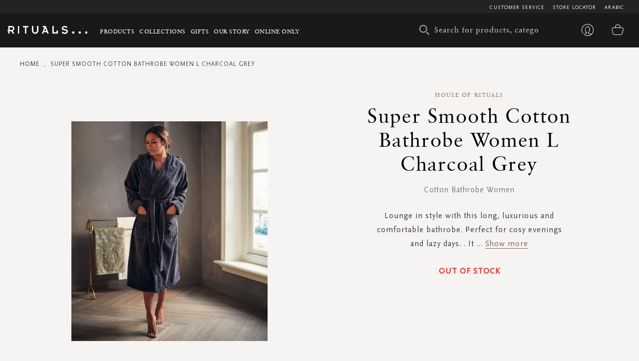

--- FILE ---
content_type: text/css
request_url: https://d2md0qlb7uubdr.cloudfront.net/static/version1752642983/_cache/merged/b3512b7481c2f87ba75d79585d98edc9.min.css
body_size: 124547
content:
body{margin:0;padding:0}article,aside,details,figcaption,figure,main,footer,header,nav,section,summary{display:block}audio,canvas,video{display:inline-block}audio:not([controls]){display:none;height:0}nav ul,nav ol{list-style:none none}img{border:0}img,object,video,embed{height:auto;max-width:100%}svg:not(:root){overflow:hidden}figure{margin:0}html{font-size:62.5%;-webkit-text-size-adjust:100%;-ms-text-size-adjust:100%;font-size-adjust:100%}body{color:#333;font-family:'Open Sans','Helvetica Neue',Helvetica,Arial,sans-serif;font-style:normal;font-weight:400;line-height:1.42857143;font-size:1.4rem}p{margin-top:0;margin-bottom:1rem}abbr[title]{border-bottom:1px dotted #d1d1d1;cursor:help}b,strong{font-weight:700}em,i{font-style:italic}mark{background:#f0f0f0;color:#000}small,.small{font-size:12px}hr{border:0;border-top:1px solid #d1d1d1;margin-bottom:20px;margin-top:20px}sub,sup{font-size:71.42857143000001%;line-height:0;position:relative;vertical-align:baseline}sup{top:-.5em}sub{bottom:-.25em}dfn{font-style:italic}h1{font-weight:300;line-height:1.1;font-size:2.6rem;margin-top:0;margin-bottom:2rem}h2{font-weight:300;line-height:1.1;font-size:2.6rem;margin-top:2.5rem;margin-bottom:2rem}h3{font-weight:300;line-height:1.1;font-size:1.8rem;margin-top:1.5rem;margin-bottom:1rem}h4{font-weight:700;line-height:1.1;font-size:1.4rem;margin-top:2rem;margin-bottom:2rem}h5{font-weight:700;line-height:1.1;font-size:1.2rem;margin-top:2rem;margin-bottom:2rem}h6{font-weight:700;line-height:1.1;font-size:1rem;margin-top:2rem;margin-bottom:2rem}h1 small,h2 small,h3 small,h4 small,h5 small,h6 small,h1 .small,h2 .small,h3 .small,h4 .small,h5 .small,h6 .small{color:#333;font-family:'Open Sans','Helvetica Neue',Helvetica,Arial,sans-serif;font-style:normal;font-weight:400;line-height:1}a,.alink{color:#1979c3;text-decoration:none}a:visited,.alink:visited{color:#1979c3;text-decoration:none}a:hover,.alink:hover{color:#006bb4;text-decoration:underline}a:active,.alink:active{color:#ff5501;text-decoration:underline}ul,ol{margin-top:0;margin-bottom:2.5rem}ul>li,ol>li{margin-top:0;margin-bottom:1rem}ul ul,ol ul,ul ol,ol ol{margin-bottom:0}dl{margin-bottom:20px;margin-top:0}dt{font-weight:700;margin-bottom:5px;margin-top:0}dd{margin-bottom:10px;margin-top:0;margin-left:0}code,kbd,pre,samp{font-family:Menlo,Monaco,Consolas,'Courier New',monospace}code{background:#f0f0f0;color:#111;padding:2px 4px;font-size:1.2rem;white-space:nowrap}kbd{background:#f0f0f0;color:#111;padding:2px 4px;font-size:1.2rem}pre{background:#f0f0f0;border:1px solid #d1d1d1;color:#111;line-height:1.42857143;margin:0 0 10px;padding:10px;font-size:1.2rem;display:block;word-wrap:break-word}pre code{background-color:transparent;border-radius:0;color:inherit;font-size:inherit;padding:0;white-space:pre-wrap}blockquote{border-left:0 solid #d1d1d1;margin:0 0 20px 40px;padding:0;color:#333;font-family:'Open Sans','Helvetica Neue',Helvetica,Arial,sans-serif;font-style:italic;font-weight:400;line-height:1.42857143;font-size:1.4rem}blockquote p:last-child,blockquote ul:last-child,blockquote ol:last-child{margin-bottom:0}blockquote footer,blockquote small,blockquote .small{color:#333;line-height:1.42857143;font-size:1rem;display:block}blockquote footer:before,blockquote small:before,blockquote .small:before{content:'\2014 \00A0'}blockquote cite{font-style:normal}blockquote:before,blockquote:after{content:''}q{quotes:none}q:before,q:after{content:'';content:none}cite{font-style:normal}table{width:100%;border-collapse:collapse;border-spacing:0;max-width:100%}table th{text-align:left}table>tbody>tr>th,table>tfoot>tr>th,table>tbody>tr>td,table>tfoot>tr>td{vertical-align:top}table>thead>tr>th,table>thead>tr>td{vertical-align:bottom}table>thead>tr>th,table>tbody>tr>th,table>tfoot>tr>th,table>thead>tr>td,table>tbody>tr>td,table>tfoot>tr>td{padding:8px 10px}button,.cart.table-wrapper .actions-toolbar>.action,.action-gift{background-image:none;background:#f2f2f2;border:1px solid #cdcdcd;color:#333;cursor:pointer;display:inline-block;font-family:'Open Sans','Helvetica Neue',Helvetica,Arial,sans-serif;font-weight:700;margin:0;padding:7px 15px;font-size:1.4rem;line-height:1.6rem;box-sizing:border-box;vertical-align:middle}button:focus,button:active,.cart.table-wrapper .actions-toolbar>.action:focus,.cart.table-wrapper .actions-toolbar>.action:active,.action-gift:focus,.action-gift:active{background:#e2e2e2;border:1px solid #cdcdcd;color:#333}button:hover,.cart.table-wrapper .actions-toolbar>.action:hover,.action-gift:hover{background:#e2e2e2;border:1px solid #cdcdcd;color:#555}button.disabled,button[disabled],fieldset[disabled] button,.cart.table-wrapper .actions-toolbar>.action.disabled,.cart.table-wrapper .actions-toolbar>.action[disabled],fieldset[disabled] .cart.table-wrapper .actions-toolbar>.action,.action-gift.disabled,.action-gift[disabled],fieldset[disabled] .action-gift{opacity:.5;cursor:default;pointer-events:none}button::-moz-focus-inner,.cart.table-wrapper .actions-toolbar>.action::-moz-focus-inner,.action-gift::-moz-focus-inner{border:0;padding:0}input[type=text],input[type=password],input[type=url],input[type=tel],input[type=search],input[type=number],input[type=datetime],input[type=email]{background:#fff;background-clip:padding-box;border:1px solid #c2c2c2;border-radius:1px;font-family:'Open Sans','Helvetica Neue',Helvetica,Arial,sans-serif;font-size:14px;height:32px;line-height:1.42857143;padding:0 9px;vertical-align:baseline;width:100%;box-sizing:border-box}input[type=text]:disabled,input[type=password]:disabled,input[type=url]:disabled,input[type=tel]:disabled,input[type=search]:disabled,input[type=number]:disabled,input[type=datetime]:disabled,input[type=email]:disabled{opacity:.5}input[type=text]::-moz-placeholder,input[type=password]::-moz-placeholder,input[type=url]::-moz-placeholder,input[type=tel]::-moz-placeholder,input[type=search]::-moz-placeholder,input[type=number]::-moz-placeholder,input[type=datetime]::-moz-placeholder,input[type=email]::-moz-placeholder{color:#c2c2c2}input[type=text]::-webkit-input-placeholder,input[type=password]::-webkit-input-placeholder,input[type=url]::-webkit-input-placeholder,input[type=tel]::-webkit-input-placeholder,input[type=search]::-webkit-input-placeholder,input[type=number]::-webkit-input-placeholder,input[type=datetime]::-webkit-input-placeholder,input[type=email]::-webkit-input-placeholder{color:#c2c2c2}input[type=text]:-ms-input-placeholder,input[type=password]:-ms-input-placeholder,input[type=url]:-ms-input-placeholder,input[type=tel]:-ms-input-placeholder,input[type=search]:-ms-input-placeholder,input[type=number]:-ms-input-placeholder,input[type=datetime]:-ms-input-placeholder,input[type=email]:-ms-input-placeholder{color:#c2c2c2}input[type=number]{-moz-appearance:textfield}input[type=number]::-webkit-inner-spin-button,input[type=number]::-webkit-outer-spin-button{-webkit-appearance:none;margin:0}input[type=search]{-webkit-appearance:none}input[type=search]::-webkit-search-cancel-button,input[type=search]::-webkit-search-decoration,input[type=search]::-webkit-search-results-button,input[type=search]::-webkit-search-results-decoration{-webkit-appearance:none}select{background:#fff;background-clip:padding-box;border:1px solid #c2c2c2;border-radius:1px;font-family:'Open Sans','Helvetica Neue',Helvetica,Arial,sans-serif;font-size:14px;height:32px;line-height:1.42857143;padding:5px 10px 4px;vertical-align:baseline;width:100%;box-sizing:border-box}select:disabled{opacity:.5}select[multiple]{height:auto;background-image:none}textarea{background:#fff;background-clip:padding-box;border:1px solid #c2c2c2;border-radius:1px;font-family:'Open Sans','Helvetica Neue',Helvetica,Arial,sans-serif;font-size:14px;height:auto;line-height:1.42857143;margin:0;padding:10px;vertical-align:baseline;width:100%;box-sizing:border-box;resize:vertical}textarea:disabled{opacity:.5}textarea::-moz-placeholder{color:#c2c2c2}textarea::-webkit-input-placeholder{color:#c2c2c2}textarea:-ms-input-placeholder{color:#c2c2c2}input[type=checkbox]{margin:2px 5px 0 0;position:relative;top:2px}input[type=checkbox]:disabled{opacity:.5}input[type=radio]{margin:2px 5px 0 0}input[type=radio]:disabled{opacity:.5}input.mage-error,select.mage-error,textarea.mage-error{border-color:#ed8380}div.mage-error[generated]{color:#e02b27;font-size:1.2rem}input[type=button],input[type=reset],input[type=submit]{cursor:pointer;-webkit-appearance:button}input::-moz-focus-inner{border:0;padding:0}form{-webkit-tap-highlight-color:rgba(0,0,0,0)}address{font-style:normal}*:focus{box-shadow:none;outline:0}._keyfocus *:focus,input:not([disabled]):focus,textarea:not([disabled]):focus,select:not([disabled]):focus{box-shadow:0 0 3px 1px #68a8e0}input[type=radio]:focus,input[type=checkbox]:focus{box-shadow:none}.bundle-options-container .block-bundle-summary .bundle.items,.cart-container .checkout-methods-items,.opc-wrapper .opc,.opc-progress-bar,.checkout-agreements-items,.items,.block-wishlist-management .wishlist-select-items,.paypal-review .items-qty,.product-items,.prices-tier,.order-details-items .items-qty,.footer.content ul,.block-banners .banner-items,.block-banners-inline .banner-items,.block-event .slider-panel .slider{margin:0;padding:0;list-style:none none}.bundle-options-container .block-bundle-summary .bundle.items>li,.cart-container .checkout-methods-items>li,.opc-wrapper .opc>li,.opc-progress-bar>li,.checkout-agreements-items>li,.items>li,.block-wishlist-management .wishlist-select-items>li,.paypal-review .items-qty>li,.product-items>li,.prices-tier>li,.order-details-items .items-qty>li,.footer.content ul>li,.block-banners .banner-items>li,.block-banners-inline .banner-items>li,.block-event .slider-panel .slider>li{margin:0}.abs-action-addto-product,.block-event .slider-panel .slider .item .action.event,.bundle-options-container .block-bundle-summary .product-addto-links>.action,.product-info-main .action.towishlist,.product-options-bottom .action.towishlist,.block-bundle-summary .action.towishlist,.product-info-main .action.tocompare,.product-options-bottom .action.tocompare{background-image:none;background:#f2f2f2;border:1px solid #cdcdcd;color:#333;cursor:pointer;font-family:'Open Sans','Helvetica Neue',Helvetica,Arial,sans-serif;font-weight:700;margin:0;padding:7px 15px;font-size:1.4rem;line-height:1.6rem;box-sizing:border-box;vertical-align:middle;display:inline-block;text-decoration:none;border-radius:3px}.abs-action-link-button:focus,.abs-action-link-button:active,.abs-action-addto-product:focus,.abs-action-addto-product:active,.block-event .slider-panel .slider .item .action.event:focus,.block-event .slider-panel .slider .item .action.event:active,.bundle-options-container .block-bundle-summary .product-addto-links>.action:focus,.bundle-options-container .block-bundle-summary .product-addto-links>.action:active,.product-info-main .action.towishlist:focus,.product-info-main .action.towishlist:active,.product-options-bottom .action.towishlist:focus,.product-options-bottom .action.towishlist:active,.block-bundle-summary .action.towishlist:focus,.block-bundle-summary .action.towishlist:active,.product-info-main .action.tocompare:focus,.product-info-main .action.tocompare:active,.product-options-bottom .action.tocompare:focus,.product-options-bottom .action.tocompare:active{background:#e2e2e2;border:1px solid #cdcdcd;color:#333}.abs-action-link-button:hover,.abs-action-addto-product:hover,.block-event .slider-panel .slider .item .action.event:hover,.bundle-options-container .block-bundle-summary .product-addto-links>.action:hover,.product-info-main .action.towishlist:hover,.product-options-bottom .action.towishlist:hover,.block-bundle-summary .action.towishlist:hover,.product-info-main .action.tocompare:hover,.product-options-bottom .action.tocompare:hover{background:#e2e2e2;border:1px solid #cdcdcd;color:#555}.abs-action-link-button.disabled,.abs-action-link-button[disabled],fieldset[disabled] .abs-action-link-button,.abs-action-addto-product.disabled,.abs-action-addto-product[disabled],fieldset[disabled] .abs-action-addto-product,.block-event .slider-panel .slider .item .action.event.disabled,.block-event .slider-panel .slider .item .action.event[disabled],fieldset[disabled] .block-event .slider-panel .slider .item .action.event,.bundle-options-container .block-bundle-summary .product-addto-links>.action.disabled,.bundle-options-container .block-bundle-summary .product-addto-links>.action[disabled],fieldset[disabled] .bundle-options-container .block-bundle-summary .product-addto-links>.action,.product-info-main .action.towishlist.disabled,.product-info-main .action.towishlist[disabled],fieldset[disabled] .product-info-main .action.towishlist,.product-options-bottom .action.towishlist.disabled,.product-options-bottom .action.towishlist[disabled],fieldset[disabled] .product-options-bottom .action.towishlist,.block-bundle-summary .action.towishlist.disabled,.block-bundle-summary .action.towishlist[disabled],fieldset[disabled] .block-bundle-summary .action.towishlist,.product-info-main .action.tocompare.disabled,.product-info-main .action.tocompare[disabled],fieldset[disabled] .product-info-main .action.tocompare,.product-options-bottom .action.tocompare.disabled,.product-options-bottom .action.tocompare[disabled],fieldset[disabled] .product-options-bottom .action.tocompare{opacity:.5;cursor:default;pointer-events:none}.abs-action-link-button:hover,.abs-action-link-button:active,.abs-action-link-button:focus,.abs-action-addto-product:hover,.abs-action-addto-product:active,.abs-action-addto-product:focus,.block-event .slider-panel .slider .item .action.event:hover,.block-event .slider-panel .slider .item .action.event:active,.block-event .slider-panel .slider .item .action.event:focus,.bundle-options-container .block-bundle-summary .product-addto-links>.action:hover,.bundle-options-container .block-bundle-summary .product-addto-links>.action:active,.bundle-options-container .block-bundle-summary .product-addto-links>.action:focus,.product-info-main .action.towishlist:hover,.product-info-main .action.towishlist:active,.product-info-main .action.towishlist:focus,.product-options-bottom .action.towishlist:hover,.product-options-bottom .action.towishlist:active,.product-options-bottom .action.towishlist:focus,.block-bundle-summary .action.towishlist:hover,.block-bundle-summary .action.towishlist:active,.block-bundle-summary .action.towishlist:focus,.product-info-main .action.tocompare:hover,.product-info-main .action.tocompare:active,.product-info-main .action.tocompare:focus,.product-options-bottom .action.tocompare:hover,.product-options-bottom .action.tocompare:active,.product-options-bottom .action.tocompare:focus{text-decoration:none}.cart.table-wrapper .item-options dt,.opc-block-summary .items-in-cart .product .item-options dt,.block-giftregistry-shared-items .product .item-options dt,.multicheckout .item-options dt{clear:left;float:left;margin:0 10px 5px 0}.cart.table-wrapper .item-options dt:after,.opc-block-summary .items-in-cart .product .item-options dt:after,.block-giftregistry-shared-items .product .item-options dt:after,.multicheckout .item-options dt:after{content:': '}.cart.table-wrapper .item-options dd,.opc-block-summary .items-in-cart .product .item-options dd,.block-giftregistry-shared-items .product .item-options dd,.multicheckout .item-options dd{display:inline-block;float:left;margin:0 0 5px}.actions-toolbar>.primary .action,.actions-toolbar>.secondary .action{width:100%}.cart.table-wrapper .product-image-wrapper,.minicart-items .product-image-wrapper,.block-giftregistry-shared-items .product-image-wrapper,.products-list .product-image-wrapper{height:auto;padding:0 !important}.cart.table-wrapper .product-image-wrapper .product-image-photo,.minicart-items .product-image-wrapper .product-image-photo,.block-giftregistry-shared-items .product-image-wrapper .product-image-photo,.products-list .product-image-wrapper .product-image-photo{position:static}.product.media .product.photo .photo.image{display:block;height:auto;margin:0 auto;max-width:100%}.login-container .block .block-title{font-size:1.8rem;border-bottom:1px solid #e8e8e8;margin-bottom:15px;padding-bottom:12px}.login-container .block .block-title strong{font-weight:500}.abs-account-blocks .block-title,.block-giftregistry-results .block-title,.block-giftregistry-shared-items .block-title,.block-wishlist-search-results .block-title,.block-wishlist .block-title,.block-compare .block-title,.block-reorder .block-title,.widget .block-title,.multicheckout .block-title,.paypal-review .block .block-title,.account .column.main .block:not(.widget) .block-title,.magento-rma-guest-returns .column.main .block:not(.widget) .block-title,[class^=sales-guest-] .column.main .block:not(.widget) .block-title,.sales-guest-view .column.main .block:not(.widget) .block-title{margin-bottom:15px}.abs-account-blocks .block-title>strong,.block-giftregistry-results .block-title>strong,.block-giftregistry-shared-items .block-title>strong,.block-wishlist-search-results .block-title>strong,.block-wishlist .block-title>strong,.block-compare .block-title>strong,.block-reorder .block-title>strong,.widget .block-title>strong,.multicheckout .block-title>strong,.paypal-review .block .block-title>strong,.account .column.main .block:not(.widget) .block-title>strong,.magento-rma-guest-returns .column.main .block:not(.widget) .block-title>strong,[class^=sales-guest-] .column.main .block:not(.widget) .block-title>strong,.sales-guest-view .column.main .block:not(.widget) .block-title>strong{font-weight:300;line-height:1.1;font-size:1.8rem;margin-top:1.5rem;margin-bottom:1rem}.multicheckout .block-title>.action,.paypal-review .block .block-title>.action,.account .column.main .block:not(.widget) .block-title>.action,.magento-rma-guest-returns .column.main .block:not(.widget) .block-title>.action,[class^=sales-guest-] .column.main .block:not(.widget) .block-title>.action,.sales-guest-view .column.main .block:not(.widget) .block-title>.action{margin-left:15px}.multicheckout .box-title,.paypal-review .block .box-title,.account .column.main .block:not(.widget) .box-title,.magento-rma-guest-returns .column.main .block:not(.widget) .box-title,[class^=sales-guest-] .column.main .block:not(.widget) .box-title,.sales-guest-view .column.main .block:not(.widget) .box-title{display:inline-block;margin:0 0 5px}.multicheckout .box-title>span,.paypal-review .block .box-title>span,.account .column.main .block:not(.widget) .box-title>span,.magento-rma-guest-returns .column.main .block:not(.widget) .box-title>span,[class^=sales-guest-] .column.main .block:not(.widget) .box-title>span,.sales-guest-view .column.main .block:not(.widget) .box-title>span{font-weight:700;line-height:1.1;font-size:1.4rem;margin-top:2rem;margin-bottom:2rem}.multicheckout .box-title>.action,.paypal-review .block .box-title>.action,.account .column.main .block:not(.widget) .box-title>.action,.magento-rma-guest-returns .column.main .block:not(.widget) .box-title>.action,[class^=sales-guest-] .column.main .block:not(.widget) .box-title>.action,.sales-guest-view .column.main .block:not(.widget) .box-title>.action{font-weight:400;margin-left:10px}.multicheckout .block-content p:last-child,.paypal-review .block .block-content p:last-child,.account .column.main .block:not(.widget) .block-content p:last-child,.magento-rma-guest-returns .column.main .block:not(.widget) .block-content p:last-child,[class^=sales-guest-] .column.main .block:not(.widget) .block-content p:last-child,.sales-guest-view .column.main .block:not(.widget) .block-content p:last-child{margin-bottom:0}.multicheckout .block-content .box,.paypal-review .block .block-content .box,.account .column.main .block:not(.widget) .block-content .box,.magento-rma-guest-returns .column.main .block:not(.widget) .block-content .box,[class^=sales-guest-] .column.main .block:not(.widget) .block-content .box,.sales-guest-view .column.main .block:not(.widget) .block-content .box{margin-bottom:20px}.giftregisty-dropdown,.wishlist-dropdown{display:inline-block;position:relative}.abs-dropdown-simple:before,.abs-dropdown-simple:after,.giftregisty-dropdown:before,.giftregisty-dropdown:after,.wishlist-dropdown:before,.wishlist-dropdown:after{content:'';display:table}.abs-dropdown-simple:after,.giftregisty-dropdown:after,.wishlist-dropdown:after{clear:both}.abs-dropdown-simple .action.toggle,.giftregisty-dropdown .action.toggle,.wishlist-dropdown .action.toggle{cursor:pointer;display:inline-block;text-decoration:none}.abs-dropdown-simple .action.toggle:after,.giftregisty-dropdown .action.toggle:after,.wishlist-dropdown .action.toggle:after{-webkit-font-smoothing:antialiased;-moz-osx-font-smoothing:grayscale;font-size:22px;line-height:22px;color:inherit;content:'\e607';font-family:'icons-blank-theme';margin:0 0 0 5px;vertical-align:middle;display:inline-block;font-weight:400;overflow:hidden;speak:none;text-align:center}.abs-dropdown-simple .action.toggle:hover:after,.giftregisty-dropdown .action.toggle:hover:after,.wishlist-dropdown .action.toggle:hover:after{color:inherit}.abs-dropdown-simple .action.toggle:active:after,.giftregisty-dropdown .action.toggle:active:after,.wishlist-dropdown .action.toggle:active:after{color:inherit}.abs-dropdown-simple .action.toggle.active,.giftregisty-dropdown .action.toggle.active,.wishlist-dropdown .action.toggle.active{display:inline-block;text-decoration:none}.abs-dropdown-simple .action.toggle.active:after,.giftregisty-dropdown .action.toggle.active:after,.wishlist-dropdown .action.toggle.active:after{-webkit-font-smoothing:antialiased;-moz-osx-font-smoothing:grayscale;font-size:22px;line-height:22px;color:inherit;content:'\e618';font-family:'icons-blank-theme';margin:0 0 0 5px;vertical-align:middle;display:inline-block;font-weight:400;overflow:hidden;speak:none;text-align:center}.abs-dropdown-simple .action.toggle.active:hover:after,.giftregisty-dropdown .action.toggle.active:hover:after,.wishlist-dropdown .action.toggle.active:hover:after{color:inherit}.abs-dropdown-simple .action.toggle.active:active:after,.giftregisty-dropdown .action.toggle.active:active:after,.wishlist-dropdown .action.toggle.active:active:after{color:inherit}.abs-dropdown-simple ul.dropdown,.giftregisty-dropdown ul.dropdown,.wishlist-dropdown ul.dropdown{margin:0;padding:0;list-style:none none;background:#fff;border:1px solid #bbb;margin-top:4px;min-width:200px;z-index:100;box-sizing:border-box;display:none;position:absolute;top:100%;box-shadow:0 3px 3px rgba(0,0,0,.15)}.abs-dropdown-simple ul.dropdown li,.giftregisty-dropdown ul.dropdown li,.wishlist-dropdown ul.dropdown li{margin:0;padding:5px 5px 5px 23px}.abs-dropdown-simple ul.dropdown li:hover,.giftregisty-dropdown ul.dropdown li:hover,.wishlist-dropdown ul.dropdown li:hover{background:#e8e8e8;cursor:pointer}.abs-dropdown-simple ul.dropdown:before,.abs-dropdown-simple ul.dropdown:after,.giftregisty-dropdown ul.dropdown:before,.giftregisty-dropdown ul.dropdown:after,.wishlist-dropdown ul.dropdown:before,.wishlist-dropdown ul.dropdown:after{border-bottom-style:solid;content:'';display:block;height:0;position:absolute;width:0}.abs-dropdown-simple ul.dropdown:before,.giftregisty-dropdown ul.dropdown:before,.wishlist-dropdown ul.dropdown:before{border:6px solid;border-color:transparent transparent #fff;z-index:99}.abs-dropdown-simple ul.dropdown:after,.giftregisty-dropdown ul.dropdown:after,.wishlist-dropdown ul.dropdown:after{border:7px solid;border-color:transparent transparent #bbb;z-index:98}.abs-dropdown-simple ul.dropdown:before,.giftregisty-dropdown ul.dropdown:before,.wishlist-dropdown ul.dropdown:before{left:10px;top:-12px}.abs-dropdown-simple ul.dropdown:after,.giftregisty-dropdown ul.dropdown:after,.wishlist-dropdown ul.dropdown:after{left:9px;top:-14px}.abs-dropdown-simple.active,.giftregisty-dropdown.active,.wishlist-dropdown.active{overflow:visible}.abs-dropdown-simple.active ul.dropdown,.giftregisty-dropdown.active ul.dropdown,.wishlist-dropdown.active ul.dropdown{display:block}.column .block-addbysku .qty .qty,.bundle-options-container .input-text.qty,.cart.table-wrapper .col.qty .input-text,.table-giftregistry-items .field.qty .qty,.block-giftregistry-shared-items .qty .qty,.table.grouped .control .qty,.block-wishlist-info-items .input-text.qty,.multicheckout .table-wrapper .col .qty .input-text,.account .table-wrapper .data.table.wishlist .box-tocart .qty,.products-grid.wishlist .product-item .box-tocart input.qty,.account .table-return-items .qty .input-text,.sidebar .block-addbysku .fieldset .fields .field.qty .qty{text-align:center;width:47px}.block,.sidebar .widget.block:not(:last-child),.sidebar .widget:not(:last-child),.block-banners,.block-banners-inline{margin-bottom:40px}.filtered .item .action.remove,.sidebar .action.delete,.table-comparison .cell.remove .action.delete,.block-compare .action.delete{display:inline-block;text-decoration:none}.abs-remove-button-for-blocks>span,.filtered .item .action.remove>span,.sidebar .action.delete>span,.table-comparison .cell.remove .action.delete>span,.block-compare .action.delete>span{border:0;clip:rect(0,0,0,0);height:1px;margin:-1px;overflow:hidden;padding:0;position:absolute;width:1px}.abs-remove-button-for-blocks:before,.filtered .item .action.remove:before,.sidebar .action.delete:before,.table-comparison .cell.remove .action.delete:before,.block-compare .action.delete:before{-webkit-font-smoothing:antialiased;-moz-osx-font-smoothing:grayscale;font-size:26px;line-height:15px;color:#303030;content:'\e616';font-family:'icons-blank-theme';vertical-align:middle;display:inline-block;font-weight:400;overflow:hidden;speak:none;text-align:center}.abs-remove-button-for-blocks:hover:before,.filtered .item .action.remove:hover:before,.sidebar .action.delete:hover:before,.table-comparison .cell.remove .action.delete:hover:before,.block-compare .action.delete:hover:before{color:#303030}.abs-remove-button-for-blocks:active:before,.filtered .item .action.remove:active:before,.sidebar .action.delete:active:before,.table-comparison .cell.remove .action.delete:active:before,.block-compare .action.delete:active:before{color:#303030}.product-item-name,.product.name a{font-weight:400}.product-item-name>a,.product.name a>a{color:#333;text-decoration:none}.abs-product-link>a:visited,.product-item-name>a:visited,.product.name a>a:visited{color:#333;text-decoration:underline}.abs-product-link>a:hover,.product-item-name>a:hover,.product.name a>a:hover{color:#333;text-decoration:underline}.abs-product-link>a:active,.product-item-name>a:active,.product.name a>a:active{color:#333;text-decoration:underline}.form.giftregistry.items .actions-toolbar,.form-new-agreement .actions-toolbar,.fieldset .review-legend.legend,.form.wishlist.items .actions-toolbar{margin-left:0}.abs-add-fields .action.remove,.form-giftregistry-share .action.remove,.form-giftregistry-edit .action.remove,.form-add-invitations .action.remove,.form.send.friend .action.remove,.form-create-return .action.remove{left:10px;margin-left:70%;position:absolute;top:31px;width:auto}.form-giftregistry-share .fieldset,.form-giftregistry-edit .fieldset,.form-add-invitations .fieldset,.form.send.friend .fieldset,.form-create-return .fieldset{margin-bottom:50px}.form-giftregistry-share .fieldset .field:not(.choice) .control,.form-giftregistry-edit .fieldset .field:not(.choice) .control,.form-add-invitations .fieldset .field:not(.choice) .control,.form.send.friend .fieldset .field:not(.choice) .control,.form-create-return .fieldset .field:not(.choice) .control{width:70%}.form-giftregistry-share .fieldset .actions-toolbar:not(:first-child)>.secondary,.form-giftregistry-edit .fieldset .actions-toolbar:not(:first-child)>.secondary,.form-add-invitations .fieldset .actions-toolbar:not(:first-child)>.secondary,.form.send.friend .fieldset .actions-toolbar:not(:first-child)>.secondary,.form-create-return .fieldset .actions-toolbar:not(:first-child)>.secondary{float:left}.form-giftregistry-share .fieldset .actions-toolbar:not(:first-child)>.secondary .action.add,.form-giftregistry-edit .fieldset .actions-toolbar:not(:first-child)>.secondary .action.add,.form-add-invitations .fieldset .actions-toolbar:not(:first-child)>.secondary .action.add,.form.send.friend .fieldset .actions-toolbar:not(:first-child)>.secondary .action.add,.form-create-return .fieldset .actions-toolbar:not(:first-child)>.secondary .action.add{margin-top:30px}.form-giftregistry-share .fieldset .fields .actions-toolbar,.form-giftregistry-edit .fieldset .fields .actions-toolbar,.form-add-invitations .fieldset .fields .actions-toolbar,.form.send.friend .fieldset .fields .actions-toolbar,.form-create-return .fieldset .fields .actions-toolbar{margin:0}.form-giftregistry-share .message.notice,.form-giftregistry-edit .message.notice,.form-add-invitations .message.notice,.form.send.friend .message.notice,.form-create-return .message.notice{margin:30px 0 0}.form-giftregistry-share .additional,.form-giftregistry-edit .additional,.form-add-invitations .additional,.form.send.friend .additional,.form-create-return .additional{margin-top:55px;position:relative}.order-details-items .order-items .order-gift-message:not(.expanded-content){height:0;visibility:hidden}.fieldset>.field.no-label>.label,.fieldset>.fields>.field.no-label>.label,.cart.table-wrapper .col.qty .label,.minicart-wrapper .action.showcart .text,.minicart-wrapper .action.showcart .counter-label,.checkout-index-index .page-title-wrapper,.checkout-payment-method .field-select-billing>.label,.checkout-payment-method .payments .legend,.checkout-payment-method .ccard .legend,.page-product-downloadable .product-options-wrapper .fieldset .legend.links-title,.page-product-giftcard .fieldset.giftcard>.legend,.opc-wrapper .form-giftcard-account .field .label,.filter-options-content .filter-count-label,.block-wishlist-search-form .form-wishlist-search .fieldset>.legend,.page-multiple-wishlist .page-title-wrapper .page-title,.multicheckout .table-wrapper .col .label,.multicheckout .block .methods-shipping .item-content .fieldset>.legend,.opc-wrapper .form-discount .field .label,.products-grid.wishlist .product-item .comment-box .label,.product-item-actions .actions-secondary>.action span,.table-comparison .cell.label.remove span,.table-comparison .cell.label.product span,.fieldset .fullname.field>.label,.account .column.main .limiter>.label,.field.street .field.additional .label,.account-nav .title,.block.newsletter .label,.block-reorder .product-item .label,.action.skip:not(:focus),.page-header .switcher .label,.page-footer .switcher .label{border:0;clip:rect(0,0,0,0);height:1px;margin:-1px;overflow:hidden;padding:0;position:absolute;width:1px}.shipping-policy-block.field-tooltip .field-tooltip-action span{clip:auto;height:auto;margin:0;overflow:visible;position:static;width:auto}.abs-add-clearfix:before,.abs-add-clearfix:after,.abs-add-fields .fieldset .actions-toolbar:not(:first-child):before,.abs-add-fields .fieldset .actions-toolbar:not(:first-child):after,.payment-method-braintree .hosted-date-wrap:before,.payment-method-braintree .hosted-date-wrap:after,.cart.table-wrapper .actions-toolbar:before,.cart.table-wrapper .actions-toolbar:after,.cart.table-wrapper .item-options:before,.cart.table-wrapper .item-options:after,.minicart-items .product-item>.product:before,.minicart-items .product-item>.product:after,.checkout-container:before,.checkout-container:after,.checkout-onepage-success:before,.checkout-onepage-success:after,.opc-estimated-wrapper:before,.opc-estimated-wrapper:after,.opc-wrapper .field.addresses:before,.opc-wrapper .field.addresses:after,.opc-block-summary .items-in-cart .product .item-options:before,.opc-block-summary .items-in-cart .product .item-options:after,.page-product-downloadable .product-add-form:before,.page-product-downloadable .product-add-form:after,.gift-options:before,.gift-options:after,.gift-item-block .content:before,.gift-item-block .content:after,.order-details-items .order-gift-message:before,.order-details-items .order-gift-message:after,.order-details-items .block-order-details-gift-message:before,.order-details-items .block-order-details-gift-message:after,.block-giftregistry-shared-items .product .item-options:before,.block-giftregistry-shared-items .product .item-options:after,.gift-wrapping-list:before,.gift-wrapping-list:after,.opc-wrapper .data.table .gift-wrapping:before,.opc-wrapper .data.table .gift-wrapping:after,.table-order-items .gift-wrapping:before,.table-order-items .gift-wrapping:after,.table-order-review .gift-wrapping:before,.table-order-review .gift-wrapping:after,.order-options .product:before,.order-options .product:after,.map-popup .map-info-price:before,.map-popup .map-info-price:after,.multicheckout .item-options:before,.multicheckout .item-options:after,.multicheckout .block:before,.multicheckout .block:after,.multicheckout .block-content:before,.multicheckout .block-content:after,.customer-review .product-details:before,.customer-review .product-details:after,.toolbar:before,.toolbar:after,.toolbar-products:before,.toolbar-products:after,.sidebar .product-items-images:before,.sidebar .product-items-images:after,.fieldset .fullname .field:before,.fieldset .fullname .field:after,.form-create-return .actions-toolbar:before,.form-create-return .actions-toolbar:after,.header.content:before,.header.content:after,.form-giftregistry-share .fieldset .actions-toolbar:not(:first-child):before,.form-giftregistry-share .fieldset .actions-toolbar:not(:first-child):after,.form-giftregistry-edit .fieldset .actions-toolbar:not(:first-child):before,.form-giftregistry-edit .fieldset .actions-toolbar:not(:first-child):after,.form-add-invitations .fieldset .actions-toolbar:not(:first-child):before,.form-add-invitations .fieldset .actions-toolbar:not(:first-child):after,.form.send.friend .fieldset .actions-toolbar:not(:first-child):before,.form.send.friend .fieldset .actions-toolbar:not(:first-child):after,.form-create-return .fieldset .actions-toolbar:not(:first-child):before,.form-create-return .fieldset .actions-toolbar:not(:first-child):after{content:'';display:table}.abs-add-clearfix:after,.abs-add-fields .fieldset .actions-toolbar:not(:first-child):after,.payment-method-braintree .hosted-date-wrap:after,.cart.table-wrapper .actions-toolbar:after,.cart.table-wrapper .item-options:after,.minicart-items .product-item>.product:after,.checkout-container:after,.checkout-onepage-success:after,.opc-estimated-wrapper:after,.opc-wrapper .field.addresses:after,.opc-block-summary .items-in-cart .product .item-options:after,.page-product-downloadable .product-add-form:after,.gift-options:after,.gift-item-block .content:after,.order-details-items .order-gift-message:after,.order-details-items .block-order-details-gift-message:after,.block-giftregistry-shared-items .product .item-options:after,.gift-wrapping-list:after,.opc-wrapper .data.table .gift-wrapping:after,.table-order-items .gift-wrapping:after,.table-order-review .gift-wrapping:after,.order-options .product:after,.map-popup .map-info-price:after,.multicheckout .item-options:after,.multicheckout .block:after,.multicheckout .block-content:after,.customer-review .product-details:after,.toolbar:after,.toolbar-products:after,.sidebar .product-items-images:after,.fieldset .fullname .field:after,.form-create-return .actions-toolbar:after,.header.content:after,.form-giftregistry-share .fieldset .actions-toolbar:not(:first-child):after,.form-giftregistry-edit .fieldset .actions-toolbar:not(:first-child):after,.form-add-invitations .fieldset .actions-toolbar:not(:first-child):after,.form.send.friend .fieldset .actions-toolbar:not(:first-child):after,.form-create-return .fieldset .actions-toolbar:not(:first-child):after{clear:both}.abs-field-date .control,.abs-field-tooltip,.columns .column.main,.columns .sidebar-main,.columns .sidebar-additional,.column .block-addbysku .sku,.bundle-options-container .block-bundle-summary,.cart-summary,.opc-wrapper .shipping-address-item,.shipping-policy-block.field-tooltip .field-tooltip-content,.product-item,.sidebar .product-items-images .product-item,.search-autocomplete,.sidebar .block-addbysku .fieldset .fields .field.sku,.block-event .slider-panel .slider .item .action.show,.field.date .control,.field .control._with-tooltip{box-sizing:border-box}.abs-navigation-icon:after{-webkit-font-smoothing:antialiased;-moz-osx-font-smoothing:grayscale;font-size:34px;line-height:1.2;color:inherit;content:'\e622';font-family:'icons-blank-theme';vertical-align:middle;display:inline-block;font-weight:400;overflow:hidden;speak:none;text-align:center}.abs-split-button:before,.abs-split-button:after{content:'';display:table}.abs-split-button:after{clear:both}.abs-split-button .action.split{float:left;margin:0}.abs-split-button .action.toggle{float:right;margin:0}.abs-split-button button.action.split,.abs-split-button .cart.table-wrapper .actions-toolbar>.action.action.split,.abs-split-button .action-gift.action.split{border-bottom-right-radius:0;border-top-right-radius:0}.abs-split-button button+.action.toggle,.abs-split-button .cart.table-wrapper .actions-toolbar>.action+.action.toggle,.abs-split-button .action-gift+.action.toggle{border-bottom-left-radius:0;border-left:0;border-top-left-radius:0}.abs-split-button .action.toggle{padding:4px 5px;display:inline-block;text-decoration:none}.abs-split-button .action.toggle>span{border:0;clip:rect(0,0,0,0);height:1px;margin:-1px;overflow:hidden;padding:0;position:absolute;width:1px}.abs-split-button .action.toggle:after{-webkit-font-smoothing:antialiased;-moz-osx-font-smoothing:grayscale;font-size:22px;line-height:22px;color:inherit;content:'\e607';font-family:'icons-blank-theme';margin:0;vertical-align:top;display:inline-block;font-weight:400;overflow:hidden;speak:none;text-align:center}.abs-split-button .action.toggle:hover:after{color:inherit}.abs-split-button .action.toggle:active:after{color:inherit}.abs-split-button .action.toggle.active{display:inline-block;text-decoration:none}.abs-split-button .action.toggle.active>span{border:0;clip:rect(0,0,0,0);height:1px;margin:-1px;overflow:hidden;padding:0;position:absolute;width:1px}.abs-split-button .action.toggle.active:after{-webkit-font-smoothing:antialiased;-moz-osx-font-smoothing:grayscale;font-size:22px;line-height:22px;color:inherit;content:'\e618';font-family:'icons-blank-theme';margin:0;vertical-align:top;display:inline-block;font-weight:400;overflow:hidden;speak:none;text-align:center}.abs-split-button .action.toggle.active:hover:after{color:inherit}.abs-split-button .action.toggle.active:active:after{color:inherit}.abs-split-button .items{margin:0;padding:0;list-style:none none;background:#fff;border:1px solid #bbb;margin-top:4px;min-width:100%;z-index:100;box-sizing:border-box;display:none;position:absolute;top:100%;box-shadow:0 3px 3px rgba(0,0,0,.15)}.abs-split-button .items li{margin:0;padding:3px 5px}.abs-split-button .items li:hover{background:#e8e8e8;cursor:pointer}.abs-split-button .items:before,.abs-split-button .items:after{border-bottom-style:solid;content:'';display:block;height:0;position:absolute;width:0}.abs-split-button .items:before{border:6px solid;border-color:transparent transparent #fff;z-index:99}.abs-split-button .items:after{border:7px solid;border-color:transparent transparent #bbb;z-index:98}.abs-split-button .items:before{right:10px;top:-12px}.abs-split-button .items:after{right:9px;top:-14px}.abs-split-button.active{overflow:visible}.abs-split-button.active .items{display:block}.bundle-options-container .block-bundle-summary .product-addto-links>.action,.product-info-main .action.towishlist,.product-options-bottom .action.towishlist,.block-bundle-summary .action.towishlist,.product-info-main .action.tocompare,.product-options-bottom .action.tocompare{line-height:1.2rem;padding:5px 8px;font-size:1.1rem}.table-comparison .wishlist.split.button>.action.split,.product-items .wishlist.split.button>.action.split,.product-items .action.towishlist,.products.list.items .action.towishlist,.table-comparison .action.towishlist,.product-item-actions .actions-secondary>.action{display:inline-block;text-decoration:none}.abs-actions-addto-gridlist>span,.table-comparison .wishlist.split.button>.action.split>span,.product-items .wishlist.split.button>.action.split>span,.product-items .action.towishlist>span,.products.list.items .action.towishlist>span,.table-comparison .action.towishlist>span,.product-item-actions .actions-secondary>.action>span{border:0;clip:rect(0,0,0,0);height:1px;margin:-1px;overflow:hidden;padding:0;position:absolute;width:1px}.abs-actions-addto-gridlist:before,.table-comparison .wishlist.split.button>.action.split:before,.product-items .wishlist.split.button>.action.split:before,.product-items .action.towishlist:before,.products.list.items .action.towishlist:before,.table-comparison .action.towishlist:before,.product-item-actions .actions-secondary>.action:before{-webkit-font-smoothing:antialiased;-moz-osx-font-smoothing:grayscale;font-size:29px;line-height:24px;color:#7d7d7d;font-family:'icons-blank-theme';vertical-align:middle;display:inline-block;font-weight:400;overflow:hidden;speak:none;text-align:center}.abs-actions-addto-gridlist:hover:before,.table-comparison .wishlist.split.button>.action.split:hover:before,.product-items .wishlist.split.button>.action.split:hover:before,.product-items .action.towishlist:hover:before,.products.list.items .action.towishlist:hover:before,.table-comparison .action.towishlist:hover:before,.product-item-actions .actions-secondary>.action:hover:before{color:#333}.bundle-actions .action.primary,.bundle-options-container .block-bundle-summary .box-tocart .action.primary,.cart-container .checkout-methods-items .action.primary,.block-minicart .block-content>.actions>.primary .action.primary,.methods-shipping .actions-toolbar .action.primary,.block-authentication .action.action-register,.block-authentication .action.action-login,.checkout-payment-method .payment-method-content>.actions-toolbar>.primary .action.primary,.multicheckout .action.primary,.product-info-main .box-tocart .action.tocart,.product-options-bottom .box-tocart .action.tocart,.form-address-edit .actions-toolbar .action.primary{line-height:2.2rem;padding:14px 17px;font-size:1.8rem}.abs-action-remove,.cart.table-wrapper .action.help.map,.opc-wrapper .edit-address-link,.opc-block-shipping-information .shipping-information-title .action-edit,.action-auth-toggle,.checkout-payment-method .checkout-billing-address .action-cancel,.checkout-agreements-block .action-show,.cart-summary .block.giftcard .action.check,.gift-options .actions-toolbar .action-cancel,.table-comparison .wishlist.split.button>.action,.product-items .wishlist.split.button>.action,.paypal-button-widget .paypal-button,.abs-add-fields .action.remove,.form-giftregistry-share .action.remove,.form-giftregistry-edit .action.remove,.form-add-invitations .action.remove,.form.send.friend .action.remove,.form-create-return .action.remove{line-height:1.42857143;padding:0;color:#1979c3;text-decoration:none;background:0 0;border:0;display:inline;border-radius:0;font-size:inherit;font-weight:400}.abs-action-button-as-link:visited,.abs-action-remove:visited,.cart.table-wrapper .action.help.map:visited,.opc-wrapper .edit-address-link:visited,.opc-block-shipping-information .shipping-information-title .action-edit:visited,.action-auth-toggle:visited,.checkout-payment-method .checkout-billing-address .action-cancel:visited,.checkout-agreements-block .action-show:visited,.cart-summary .block.giftcard .action.check:visited,.gift-options .actions-toolbar .action-cancel:visited,.table-comparison .wishlist.split.button>.action:visited,.product-items .wishlist.split.button>.action:visited,.paypal-button-widget .paypal-button:visited,.abs-add-fields .action.remove:visited,.form-giftregistry-share .action.remove:visited,.form-giftregistry-edit .action.remove:visited,.form-add-invitations .action.remove:visited,.form.send.friend .action.remove:visited,.form-create-return .action.remove:visited{color:#1979c3;text-decoration:none}.abs-action-button-as-link:hover,.abs-action-remove:hover,.cart.table-wrapper .action.help.map:hover,.opc-wrapper .edit-address-link:hover,.opc-block-shipping-information .shipping-information-title .action-edit:hover,.action-auth-toggle:hover,.checkout-payment-method .checkout-billing-address .action-cancel:hover,.checkout-agreements-block .action-show:hover,.cart-summary .block.giftcard .action.check:hover,.gift-options .actions-toolbar .action-cancel:hover,.table-comparison .wishlist.split.button>.action:hover,.product-items .wishlist.split.button>.action:hover,.paypal-button-widget .paypal-button:hover,.abs-add-fields .action.remove:hover,.form-giftregistry-share .action.remove:hover,.form-giftregistry-edit .action.remove:hover,.form-add-invitations .action.remove:hover,.form.send.friend .action.remove:hover,.form-create-return .action.remove:hover{color:#006bb4;text-decoration:underline}.abs-action-button-as-link:active,.abs-action-remove:active,.cart.table-wrapper .action.help.map:active,.opc-wrapper .edit-address-link:active,.opc-block-shipping-information .shipping-information-title .action-edit:active,.action-auth-toggle:active,.checkout-payment-method .checkout-billing-address .action-cancel:active,.checkout-agreements-block .action-show:active,.cart-summary .block.giftcard .action.check:active,.gift-options .actions-toolbar .action-cancel:active,.table-comparison .wishlist.split.button>.action:active,.product-items .wishlist.split.button>.action:active,.paypal-button-widget .paypal-button:active,.abs-add-fields .action.remove:active,.form-giftregistry-share .action.remove:active,.form-giftregistry-edit .action.remove:active,.form-add-invitations .action.remove:active,.form.send.friend .action.remove:active,.form-create-return .action.remove:active{color:#ff5501;text-decoration:underline}.abs-action-button-as-link:hover,.abs-action-remove:hover,.cart.table-wrapper .action.help.map:hover,.opc-wrapper .edit-address-link:hover,.opc-block-shipping-information .shipping-information-title .action-edit:hover,.action-auth-toggle:hover,.checkout-payment-method .checkout-billing-address .action-cancel:hover,.checkout-agreements-block .action-show:hover,.cart-summary .block.giftcard .action.check:hover,.gift-options .actions-toolbar .action-cancel:hover,.table-comparison .wishlist.split.button>.action:hover,.product-items .wishlist.split.button>.action:hover,.paypal-button-widget .paypal-button:hover,.abs-add-fields .action.remove:hover,.form-giftregistry-share .action.remove:hover,.form-giftregistry-edit .action.remove:hover,.form-add-invitations .action.remove:hover,.form.send.friend .action.remove:hover,.form-create-return .action.remove:hover{color:#006bb4}.abs-action-button-as-link:hover,.abs-action-button-as-link:active,.abs-action-button-as-link:focus,.abs-action-remove:hover,.abs-action-remove:active,.abs-action-remove:focus,.cart.table-wrapper .action.help.map:hover,.cart.table-wrapper .action.help.map:active,.cart.table-wrapper .action.help.map:focus,.opc-wrapper .edit-address-link:hover,.opc-wrapper .edit-address-link:active,.opc-wrapper .edit-address-link:focus,.opc-block-shipping-information .shipping-information-title .action-edit:hover,.opc-block-shipping-information .shipping-information-title .action-edit:active,.opc-block-shipping-information .shipping-information-title .action-edit:focus,.action-auth-toggle:hover,.action-auth-toggle:active,.action-auth-toggle:focus,.checkout-payment-method .checkout-billing-address .action-cancel:hover,.checkout-payment-method .checkout-billing-address .action-cancel:active,.checkout-payment-method .checkout-billing-address .action-cancel:focus,.checkout-agreements-block .action-show:hover,.checkout-agreements-block .action-show:active,.checkout-agreements-block .action-show:focus,.cart-summary .block.giftcard .action.check:hover,.cart-summary .block.giftcard .action.check:active,.cart-summary .block.giftcard .action.check:focus,.gift-options .actions-toolbar .action-cancel:hover,.gift-options .actions-toolbar .action-cancel:active,.gift-options .actions-toolbar .action-cancel:focus,.table-comparison .wishlist.split.button>.action:hover,.table-comparison .wishlist.split.button>.action:active,.table-comparison .wishlist.split.button>.action:focus,.product-items .wishlist.split.button>.action:hover,.product-items .wishlist.split.button>.action:active,.product-items .wishlist.split.button>.action:focus,.paypal-button-widget .paypal-button:hover,.paypal-button-widget .paypal-button:active,.paypal-button-widget .paypal-button:focus,.abs-add-fields .action.remove:hover,.abs-add-fields .action.remove:active,.abs-add-fields .action.remove:focus,.form-giftregistry-share .action.remove:hover,.form-giftregistry-share .action.remove:active,.form-giftregistry-share .action.remove:focus,.form-giftregistry-edit .action.remove:hover,.form-giftregistry-edit .action.remove:active,.form-giftregistry-edit .action.remove:focus,.form-add-invitations .action.remove:hover,.form-add-invitations .action.remove:active,.form-add-invitations .action.remove:focus,.form.send.friend .action.remove:hover,.form.send.friend .action.remove:active,.form.send.friend .action.remove:focus,.form-create-return .action.remove:hover,.form-create-return .action.remove:active,.form-create-return .action.remove:focus{background:0 0;border:0}.abs-action-button-as-link.disabled,.abs-action-button-as-link[disabled],fieldset[disabled] .abs-action-button-as-link,.abs-action-remove.disabled,.abs-action-remove[disabled],fieldset[disabled] .abs-action-remove,.cart.table-wrapper .action.help.map.disabled,.cart.table-wrapper .action.help.map[disabled],fieldset[disabled] .cart.table-wrapper .action.help.map,.opc-wrapper .edit-address-link.disabled,.opc-wrapper .edit-address-link[disabled],fieldset[disabled] .opc-wrapper .edit-address-link,.opc-block-shipping-information .shipping-information-title .action-edit.disabled,.opc-block-shipping-information .shipping-information-title .action-edit[disabled],fieldset[disabled] .opc-block-shipping-information .shipping-information-title .action-edit,.action-auth-toggle.disabled,.action-auth-toggle[disabled],fieldset[disabled] .action-auth-toggle,.checkout-payment-method .checkout-billing-address .action-cancel.disabled,.checkout-payment-method .checkout-billing-address .action-cancel[disabled],fieldset[disabled] .checkout-payment-method .checkout-billing-address .action-cancel,.checkout-agreements-block .action-show.disabled,.checkout-agreements-block .action-show[disabled],fieldset[disabled] .checkout-agreements-block .action-show,.cart-summary .block.giftcard .action.check.disabled,.cart-summary .block.giftcard .action.check[disabled],fieldset[disabled] .cart-summary .block.giftcard .action.check,.gift-options .actions-toolbar .action-cancel.disabled,.gift-options .actions-toolbar .action-cancel[disabled],fieldset[disabled] .gift-options .actions-toolbar .action-cancel,.table-comparison .wishlist.split.button>.action.disabled,.table-comparison .wishlist.split.button>.action[disabled],fieldset[disabled] .table-comparison .wishlist.split.button>.action,.product-items .wishlist.split.button>.action.disabled,.product-items .wishlist.split.button>.action[disabled],fieldset[disabled] .product-items .wishlist.split.button>.action,.paypal-button-widget .paypal-button.disabled,.paypal-button-widget .paypal-button[disabled],fieldset[disabled] .paypal-button-widget .paypal-button,.abs-add-fields .action.remove.disabled,.abs-add-fields .action.remove[disabled],fieldset[disabled] .abs-add-fields .action.remove,.form-giftregistry-share .action.remove.disabled,.form-giftregistry-share .action.remove[disabled],fieldset[disabled] .form-giftregistry-share .action.remove,.form-giftregistry-edit .action.remove.disabled,.form-giftregistry-edit .action.remove[disabled],fieldset[disabled] .form-giftregistry-edit .action.remove,.form-add-invitations .action.remove.disabled,.form-add-invitations .action.remove[disabled],fieldset[disabled] .form-add-invitations .action.remove,.form.send.friend .action.remove.disabled,.form.send.friend .action.remove[disabled],fieldset[disabled] .form.send.friend .action.remove,.form-create-return .action.remove.disabled,.form-create-return .action.remove[disabled],fieldset[disabled] .form-create-return .action.remove{color:#1979c3;opacity:.5;cursor:default;pointer-events:none;text-decoration:underline}.abs-action-remove:active,.abs-action-remove:not(:focus),.cart.table-wrapper .action.help.map:active,.cart.table-wrapper .action.help.map:not(:focus),.opc-wrapper .edit-address-link:active,.opc-wrapper .edit-address-link:not(:focus),.opc-block-shipping-information .shipping-information-title .action-edit:active,.opc-block-shipping-information .shipping-information-title .action-edit:not(:focus),.action-auth-toggle:active,.action-auth-toggle:not(:focus),.checkout-payment-method .checkout-billing-address .action-cancel:active,.checkout-payment-method .checkout-billing-address .action-cancel:not(:focus),.checkout-agreements-block .action-show:active,.checkout-agreements-block .action-show:not(:focus),.cart-summary .block.giftcard .action.check:active,.cart-summary .block.giftcard .action.check:not(:focus),.gift-options .actions-toolbar .action-cancel:active,.gift-options .actions-toolbar .action-cancel:not(:focus),.table-comparison .wishlist.split.button>.action:active,.table-comparison .wishlist.split.button>.action:not(:focus),.product-items .wishlist.split.button>.action:active,.product-items .wishlist.split.button>.action:not(:focus),.paypal-button-widget .paypal-button:active,.paypal-button-widget .paypal-button:not(:focus),.abs-add-fields .action.remove:active,.abs-add-fields .action.remove:not(:focus),.form-giftregistry-share .action.remove:active,.form-giftregistry-share .action.remove:not(:focus),.form-giftregistry-edit .action.remove:active,.form-giftregistry-edit .action.remove:not(:focus),.form-add-invitations .action.remove:active,.form-add-invitations .action.remove:not(:focus),.form.send.friend .action.remove:active,.form.send.friend .action.remove:not(:focus),.form-create-return .action.remove:active,.form-create-return .action.remove:not(:focus){box-shadow:none}.cart-summary .actions-toolbar>.primary button,.cart-summary .form.giftregistry .fieldset .action.primary,.paypal-review .block .actions-toolbar .action.primary,.block-compare .action.compare,.cart-summary .actions-toolbar>.primary .cart.table-wrapper .actions-toolbar>.action,.cart-summary .actions-toolbar>.primary .action-gift{background:#f2f2f2;border:1px solid #cdcdcd;color:#333}.abs-revert-secondary-color:focus,.abs-revert-secondary-color:active,.cart-summary .actions-toolbar>.primary button:focus,.cart-summary .actions-toolbar>.primary button:active,.cart-summary .form.giftregistry .fieldset .action.primary:focus,.cart-summary .form.giftregistry .fieldset .action.primary:active,.paypal-review .block .actions-toolbar .action.primary:focus,.paypal-review .block .actions-toolbar .action.primary:active,.block-compare .action.compare:focus,.block-compare .action.compare:active,.cart-summary .actions-toolbar>.primary .cart.table-wrapper .actions-toolbar>.action:focus,.cart-summary .actions-toolbar>.primary .cart.table-wrapper .actions-toolbar>.action:active,.cart-summary .actions-toolbar>.primary .action-gift:focus,.cart-summary .actions-toolbar>.primary .action-gift:active{background:#e2e2e2;border:1px solid #cdcdcd;color:#333}.abs-revert-secondary-color:hover,.cart-summary .actions-toolbar>.primary button:hover,.cart-summary .form.giftregistry .fieldset .action.primary:hover,.paypal-review .block .actions-toolbar .action.primary:hover,.block-compare .action.compare:hover,.cart-summary .actions-toolbar>.primary .cart.table-wrapper .actions-toolbar>.action:hover,.cart-summary .actions-toolbar>.primary .action-gift:hover{background:#e2e2e2;border:1px solid #cdcdcd;color:#555}.cart-summary .form.giftregistry .fieldset .action.primary{font-size:1.4rem;line-height:1.6rem;padding:7px 15px}.bundle-actions{margin:10px 0}.bundle-options-container .price-notice .price-including-tax,.bundle-options-container .price-notice .price-excluding-tax,.bundle-options-container .price-notice .weee,.cart-summary .price-including-tax,.cart-summary .price-excluding-tax,.cart-summary .weee,.gift-summary .price-including-tax,.gift-summary .price-excluding-tax,.gift-summary .weee,.gift-options .price-including-tax,.gift-options .price-excluding-tax,.gift-options .weee,.product-options-wrapper .field .price-notice .price-including-tax,.product-options-wrapper .field .price-notice .price-excluding-tax,.product-options-wrapper .field .price-notice .weee{font-size:1.4rem;display:inline-block;white-space:nowrap}.bundle-options-container .price-notice .price-including-tax+.price-excluding-tax,.cart-summary .price-including-tax+.price-excluding-tax,.gift-summary .price-including-tax+.price-excluding-tax,.gift-options .price-including-tax+.price-excluding-tax,.product-options-wrapper .field .price-notice .price-including-tax+.price-excluding-tax{display:inline-block;font-size:1.1rem}.bundle-options-container .price-notice .price-including-tax+.price-excluding-tax:before,.cart-summary .price-including-tax+.price-excluding-tax:before,.gift-summary .price-including-tax+.price-excluding-tax:before,.gift-options .price-including-tax+.price-excluding-tax:before,.product-options-wrapper .field .price-notice .price-including-tax+.price-excluding-tax:before{content:'(' attr(data-label) ': '}.bundle-options-container .price-notice .price-including-tax+.price-excluding-tax:after,.cart-summary .price-including-tax+.price-excluding-tax:after,.gift-summary .price-including-tax+.price-excluding-tax:after,.gift-options .price-including-tax+.price-excluding-tax:after,.product-options-wrapper .field .price-notice .price-including-tax+.price-excluding-tax:after{content:')'}.price-including-tax .cart-tax-total,.price-excluding-tax .cart-tax-total{cursor:pointer;padding-right:12px;position:relative;display:inline-block;text-decoration:none}.abs-tax-total:after,.price-including-tax .cart-tax-total:after,.price-excluding-tax .cart-tax-total:after{-webkit-font-smoothing:antialiased;-moz-osx-font-smoothing:grayscale;font-size:26px;line-height:10px;color:inherit;content:'\e622';font-family:'icons-blank-theme';margin:3px 0 0;vertical-align:middle;display:inline-block;font-weight:400;overflow:hidden;speak:none;text-align:center}.price-including-tax .cart-tax-total:after,.price-excluding-tax .cart-tax-total:after{position:absolute;right:-10px;top:3px}.abs-tax-total-expanded:after{content:'\e621'}.abs-tax-total-expanded:after,.price-including-tax .cart-tax-total-expanded:after,.price-excluding-tax .cart-tax-total-expanded:after{content:'\e621'}.minicart-items .details-qty .label:after,.minicart-items .price-minicart .label:after,.order-details-items .order-gift-message .label:after,.order-details-items .block-order-details-gift-message .label:after,.block-wishlist-management .wishlist-select .wishlist-name-label:after{content:': '}.abs-dropdown-items-new .action.new,.wishlist.split.button .action.new,.wishlist-dropdown .action.new{display:inline-block;text-decoration:none}.abs-icon-add:before,.abs-dropdown-items-new .action.new:before,.wishlist.split.button .action.new:before,.wishlist-dropdown .action.new:before{-webkit-font-smoothing:antialiased;-moz-osx-font-smoothing:grayscale;font-size:10px;line-height:10px;color:inherit;content:'\e61c';font-family:'icons-blank-theme';vertical-align:middle;display:inline-block;font-weight:400;overflow:hidden;speak:none;text-align:center}.wishlist.split.button .items .item:last-child:hover,.wishlist-dropdown .items .item:last-child:hover{background:#e8e8e8}.wishlist.split.button .action.new:before,.wishlist-dropdown .action.new:before{margin-left:-17px;margin-right:5px}.abs-sidebar-totals .table-caption,.cart-summary .block .fieldset.estimate>.legend,.cart-summary .block .fieldset.estimate>.legend+br,.minicart-items .product-item-details .weee[data-label] .label,.page-product-giftcard .fieldset.giftcard>.legend+br,.order-details-items .order-items .order-gift-message .action.close,.multicheckout .block .methods-shipping .item-content .fieldset>.legend+br,.multicheckout .hidden,[class^=multishipping-] .nav-sections,[class^=multishipping-] .nav-toggle,.sidebar .subtitle,.sidebar-main .block-reorder .subtitle,.sidebar-additional .block-reorder .subtitle,.no-display,.cart-totals .table-caption,.opc-block-summary .table-totals .table-caption{display:none}.return-status,.order-status{display:inline-block;margin-bottom:20px}.block-wishlist .counter,.block-compare .counter{color:#7d7d7d;font-size:1.2rem;white-space:nowrap}.block-cart-failed .action.continue,.cart-container .form-cart .action.continue{border-radius:3px;background-image:none;background:#f2f2f2;border:1px solid #cdcdcd;color:#333;cursor:pointer;font-family:'Open Sans','Helvetica Neue',Helvetica,Arial,sans-serif;font-weight:700;margin:0;padding:7px 15px 7px 0;font-size:1.4rem;line-height:1.6rem;box-sizing:border-box;vertical-align:middle;display:inline-block;text-decoration:none}.abs-shopping-cart-items .action.continue:hover,.abs-shopping-cart-items .action.continue:active,.abs-shopping-cart-items .action.continue:focus,.block-cart-failed .action.continue:hover,.block-cart-failed .action.continue:active,.block-cart-failed .action.continue:focus,.cart-container .form-cart .action.continue:hover,.cart-container .form-cart .action.continue:active,.cart-container .form-cart .action.continue:focus{text-decoration:none}.abs-shopping-cart-items .action.continue:before,.block-cart-failed .action.continue:before,.cart-container .form-cart .action.continue:before{-webkit-font-smoothing:antialiased;-moz-osx-font-smoothing:grayscale;font-size:32px;line-height:16px;color:inherit;content:'\e617';font-family:'icons-blank-theme';margin:0;vertical-align:top;display:inline-block;font-weight:400;overflow:hidden;speak:none;text-align:center}.abs-shopping-cart-items .action.continue:hover:before,.block-cart-failed .action.continue:hover:before,.cart-container .form-cart .action.continue:hover:before{color:inherit}.abs-shopping-cart-items .action.continue:active:before,.block-cart-failed .action.continue:active:before,.cart-container .form-cart .action.continue:active:before{color:inherit}.abs-shopping-cart-items .action.continue:focus,.abs-shopping-cart-items .action.continue:active,.block-cart-failed .action.continue:focus,.block-cart-failed .action.continue:active,.cart-container .form-cart .action.continue:focus,.cart-container .form-cart .action.continue:active{background:#e2e2e2;border:1px solid #cdcdcd;color:#333}.abs-shopping-cart-items .action.continue:hover,.block-cart-failed .action.continue:hover,.cart-container .form-cart .action.continue:hover{background:#e2e2e2;border:1px solid #cdcdcd;color:#555}.abs-shopping-cart-items .action.continue.disabled,.abs-shopping-cart-items .action.continue[disabled],fieldset[disabled] .abs-shopping-cart-items .action.continue,.block-cart-failed .action.continue.disabled,.block-cart-failed .action.continue[disabled],fieldset[disabled] .block-cart-failed .action.continue,.cart-container .form-cart .action.continue.disabled,.cart-container .form-cart .action.continue[disabled],fieldset[disabled] .cart-container .form-cart .action.continue{opacity:.5;cursor:default;pointer-events:none}.block-cart-failed .action.continue:active,.cart-container .form-cart .action.continue:active{box-shadow:inset 0 2px 1px rgba(0,0,0,.12)}.block-cart-failed .action.update,.cart-container .form-cart .action.update{display:inline-block;text-decoration:none;padding-left:5px}.abs-shopping-cart-items .action.update:before,.block-cart-failed .action.update:before,.cart-container .form-cart .action.update:before{-webkit-font-smoothing:antialiased;-moz-osx-font-smoothing:grayscale;font-size:32px;line-height:16px;color:inherit;content:'\e603';font-family:'icons-blank-theme';margin:0;vertical-align:top;display:inline-block;font-weight:400;overflow:hidden;speak:none;text-align:center}.abs-shopping-cart-items .action.update:hover:before,.block-cart-failed .action.update:hover:before,.cart-container .form-cart .action.update:hover:before{color:inherit}.abs-shopping-cart-items .action.update:active:before,.block-cart-failed .action.update:active:before,.cart-container .form-cart .action.update:active:before{color:inherit}.field.date .control{position:relative}.abs-field-date input,.form-giftregistry-search .fields-specific-options .datetime-picker,.field.date input{margin-right:10px;width:calc(100% - 50px)}.field .control._with-tooltip{position:relative}.field .control._with-tooltip input{margin-right:10px;width:calc(100% - 39px)}.checkout-index-index .modal-popup .field-tooltip .field-tooltip-content,.shipping-policy-block.field-tooltip .field-tooltip-content{right:-10px;top:40px;left:auto}.checkout-index-index .modal-popup .field-tooltip .field-tooltip-content:before,.checkout-index-index .modal-popup .field-tooltip .field-tooltip-content:after,.shipping-policy-block.field-tooltip .field-tooltip-content:before,.shipping-policy-block.field-tooltip .field-tooltip-content:after{border:10px solid transparent;height:0;width:0;margin-top:-21px;right:10px;left:auto;top:0}.checkout-index-index .modal-popup .field-tooltip .field-tooltip-content:before,.shipping-policy-block.field-tooltip .field-tooltip-content:before{border-bottom-color:#999}.checkout-index-index .modal-popup .field-tooltip .field-tooltip-content:after,.shipping-policy-block.field-tooltip .field-tooltip-content:after{border-bottom-color:#f4f4f4;top:1px}.opc-wrapper .step-title,.opc-block-shipping-information .shipping-information-title,.checkout-agreements-items .checkout-agreements-item-title{border-bottom:1px solid #ccc;padding-bottom:10px;color:#333;font-weight:300;font-size:2.6rem}.cart-totals .mark,.opc-block-summary .table-totals .mark{font-weight:400;padding-left:4px}.cart-totals .mark strong,.opc-block-summary .table-totals .mark strong{font-weight:400}.cart-totals .amount,.opc-block-summary .table-totals .amount{padding-right:4px;text-align:right;white-space:nowrap}.cart-totals .amount strong,.opc-block-summary .table-totals .amount strong{font-weight:400}.cart-totals .grand .mark,.cart-totals .grand .amount,.opc-block-summary .table-totals .grand .mark,.opc-block-summary .table-totals .grand .amount{padding-top:20px}.cart-totals .grand .amount,.opc-block-summary .table-totals .grand .amount{padding-right:4px;text-align:right}.cart-totals .grand .amount strong,.opc-block-summary .table-totals .grand .amount strong{font-weight:700}.cart-totals .msrp,.opc-block-summary .table-totals .msrp{margin-bottom:10px}.cart-totals .totals-tax-summary .mark,.cart-totals .totals-tax-summary .amount,.opc-block-summary .table-totals .totals-tax-summary .mark,.opc-block-summary .table-totals .totals-tax-summary .amount{border-top:1px solid #d1d1d1;border-bottom:1px solid #d1d1d1;cursor:pointer}.cart-totals .totals-tax-summary .amount .price,.opc-block-summary .table-totals .totals-tax-summary .amount .price{display:block;text-decoration:none;padding-right:25px;position:relative}.abs-sidebar-totals .totals-tax-summary .amount .price>span,.cart-totals .totals-tax-summary .amount .price>span,.opc-block-summary .table-totals .totals-tax-summary .amount .price>span{border:0;clip:rect(0,0,0,0);height:1px;margin:-1px;overflow:hidden;padding:0;position:absolute;width:1px}.abs-sidebar-totals .totals-tax-summary .amount .price:after,.cart-totals .totals-tax-summary .amount .price:after,.opc-block-summary .table-totals .totals-tax-summary .amount .price:after{-webkit-font-smoothing:antialiased;-moz-osx-font-smoothing:grayscale;font-size:30px;line-height:inherit;color:inherit;content:'\e622';font-family:'icons-blank-theme';vertical-align:middle;display:inline-block;font-weight:400;overflow:hidden;speak:none;text-align:center}.cart-totals .totals-tax-summary .amount .price:after,.opc-block-summary .table-totals .totals-tax-summary .amount .price:after{position:absolute;right:-5px;top:-12px}.cart-totals .totals-tax-summary.expanded .mark,.cart-totals .totals-tax-summary.expanded .amount,.opc-block-summary .table-totals .totals-tax-summary.expanded .mark,.opc-block-summary .table-totals .totals-tax-summary.expanded .amount{border-bottom:0}.abs-sidebar-totals .totals-tax-summary.expanded .amount .price:after,.cart-totals .totals-tax-summary.expanded .amount .price:after,.opc-block-summary .table-totals .totals-tax-summary.expanded .amount .price:after{content:'\e621'}.cart-totals .totals-tax-details,.opc-block-summary .table-totals .totals-tax-details{border-bottom:1px solid #d1d1d1;display:none}.cart-totals .totals-tax-details.shown,.opc-block-summary .table-totals .totals-tax-details.shown{display:table-row}.cart-summary .block>.title,.paypal-review-discount .block>.title{border-top:1px solid #d1d1d1;cursor:pointer;font-weight:600;display:block;text-decoration:none;margin-bottom:0;overflow:hidden;padding:7px 30px 7px 5px;position:relative}.abs-discount-block>.title:after,.cart-summary .block>.title:after,.paypal-review-discount .block>.title:after{-webkit-font-smoothing:antialiased;-moz-osx-font-smoothing:grayscale;font-size:30px;line-height:inherit;color:inherit;content:'\e622';font-family:'icons-blank-theme';vertical-align:middle;display:inline-block;font-weight:400;overflow:hidden;speak:none;text-align:center}.cart-summary .block>.title:after,.paypal-review-discount .block>.title:after{position:absolute;right:-5px;top:-5px}.column.main .cart-summary .block>.title strong,.column.main .paypal-review-discount .block>.title strong{font-size:1.8rem;font-weight:400}.cart-summary .block>.content,.paypal-review-discount .block>.content{display:none}.abs-discount-block.active>.title:after,.cart-summary .block.active>.title:after,.paypal-review-discount .block.active>.title:after{content:'\e621'}.cart-summary .block.active>.content,.paypal-review-discount .block.active>.content{display:block}@font-face{font-family:iconfont;src:url('../../frontend/Rituals/Rituals/en_US/fonts/iconfont.woff2') format('woff2'),url('../../frontend/Rituals/Rituals/en_US/fonts/iconfont.woff') format('woff');font-weight:400;font-style:normal}.items{margin:0;padding:0;list-style:none none}@font-face{font-family:'Classical Garamond Roman';src:url('../../frontend/Rituals/Rituals/en_US/fonts/ClassicalGaramondBT-Roman.woff2') format('woff2'),url('../../frontend/Rituals/Rituals/en_US/fonts/ClassicalGaramondBT-Roman.woff') format('woff');font-weight:400;font-style:normal}@font-face{font-family:'Scala Sans OT Regular';src:url('../../frontend/Rituals/Rituals/en_US/fonts/ScalaSansOT-Regular.woff2') format('woff2'),url('../../frontend/Rituals/Rituals/en_US/fonts/ScalaSansOT-Regular.woff') format('woff');font-weight:400;font-style:normal}@font-face{font-family:'Scala Sans OT Light';src:url('../../frontend/Rituals/Rituals/en_US/fonts/ScalaSansOT-Light.woff2') format('woff2'),url('../../frontend/Rituals/Rituals/en_US/fonts/ScalaSansOT-Light.woff') format('woff');font-weight:300;font-style:normal}.columns{display:-webkit-flex;display:-ms-flexbox;display:flex;-webkit-flex-wrap:wrap;flex-wrap:wrap;box-sizing:border-box}.columns:after{clear:both;content:' ';display:block;height:0;overflow:hidden;visibility:hidden}.columns .column.main{padding-bottom:40px;-webkit-flex-basis:100%;flex-basis:100%;-webkit-flex-grow:1;flex-grow:1;-ms-flex-order:1;-webkit-order:1;order:1;width:100%}.columns .sidebar-main{-webkit-flex-grow:1;flex-grow:1;-webkit-flex-basis:100%;flex-basis:100%;-ms-flex-order:1;-webkit-order:1;order:1}.columns .sidebar-additional{-webkit-flex-grow:1;flex-grow:1;-webkit-flex-basis:100%;flex-basis:100%;-ms-flex-order:2;-webkit-order:2;order:2}.table-wrapper{margin-bottom:20px}table>caption{border:0;clip:rect(0,0,0,0);height:1px;margin:-1px;overflow:hidden;padding:0;position:absolute;width:1px}.table:not(.cart):not(.totals){border:none}.table:not(.cart):not(.totals)>thead>tr>th,.table:not(.cart):not(.totals)>tbody>tr>th,.table:not(.cart):not(.totals)>tfoot>tr>th,.table:not(.cart):not(.totals)>thead>tr>td,.table:not(.cart):not(.totals)>tbody>tr>td,.table:not(.cart):not(.totals)>tfoot>tr>td{border:none}.table:not(.cart):not(.totals)>thead>tr>th,.table:not(.cart):not(.totals)>thead>tr>td{border-bottom:1px solid #d1d1d1}.table:not(.cart):not(.totals) tfoot>tr:first-child th,.table:not(.cart):not(.totals) tfoot>tr:first-child td{border-top:1px solid #d1d1d1;padding-top:20px}.table:not(.cart):not(.totals) tfoot .mark{font-weight:400;text-align:right}.message.info{margin:0 0 10px;padding:10px 20px;display:block;line-height:1.2em;font-size:1.3rem;background:#fdf0d5;color:#6f4400;padding-left:40px;position:relative}.message.info a{color:#1979c3}.message.info a:hover{color:#006bb4}.message.info a:active{color:#006bb4}.message.info>*:first-child:before{-webkit-font-smoothing:antialiased;-moz-osx-font-smoothing:grayscale;font-size:28px;line-height:28px;color:#c07600;content:'\e602';font-family:'icons-blank-theme';margin:-14px 0 0;vertical-align:middle;display:inline-block;font-weight:400;overflow:hidden;speak:none;left:0;top:18px;width:40px;position:absolute;text-align:center}.message.error{margin:0 0 10px;padding:10px 20px;display:block;line-height:1.2em;font-size:1.3rem;background:#fae5e5;color:#e02b27;padding-left:40px;position:relative}.message.error a{color:#1979c3}.message.error a:hover{color:#006bb4}.message.error a:active{color:#006bb4}.message.error>*:first-child:before{-webkit-font-smoothing:antialiased;-moz-osx-font-smoothing:grayscale;font-size:28px;line-height:28px;color:#b30000;content:'\e602';font-family:'icons-blank-theme';margin:-14px 0 0;vertical-align:middle;display:inline-block;font-weight:400;overflow:hidden;speak:none;left:0;top:18px;width:40px;position:absolute;text-align:center}.message.warning{margin:0 0 10px;padding:10px 20px;display:block;line-height:1.2em;font-size:1.3rem;background:#fdf0d5;color:#6f4400;padding-left:40px;position:relative}.message.warning a{color:#1979c3}.message.warning a:hover{color:#006bb4}.message.warning a:active{color:#006bb4}.message.warning>*:first-child:before{-webkit-font-smoothing:antialiased;-moz-osx-font-smoothing:grayscale;font-size:28px;line-height:28px;color:#c07600;content:'\e602';font-family:'icons-blank-theme';margin:-14px 0 0;vertical-align:middle;display:inline-block;font-weight:400;overflow:hidden;speak:none;left:0;top:18px;width:40px;position:absolute;text-align:center}.message.notice{margin:0 0 10px;padding:10px 20px;display:block;line-height:1.2em;font-size:1.3rem;background:#fdf0d5;color:#6f4400;padding-left:40px;position:relative}.message.notice a{color:#1979c3}.message.notice a:hover{color:#006bb4}.message.notice a:active{color:#006bb4}.message.notice>*:first-child:before{-webkit-font-smoothing:antialiased;-moz-osx-font-smoothing:grayscale;font-size:28px;line-height:28px;color:#c07600;content:'\e602';font-family:'icons-blank-theme';margin:-14px 0 0;vertical-align:middle;display:inline-block;font-weight:400;overflow:hidden;speak:none;left:0;top:18px;width:40px;position:absolute;text-align:center}.message.success{margin:0 0 10px;padding:10px 20px;display:block;line-height:1.2em;font-size:1.3rem;background:#e5efe5;color:#006400;padding-left:40px;position:relative}.message.success a{color:#1979c3}.message.success a:hover{color:#006bb4}.message.success a:active{color:#006bb4}.message.success>*:first-child:before{-webkit-font-smoothing:antialiased;-moz-osx-font-smoothing:grayscale;font-size:28px;line-height:28px;color:#006400;content:'\e610';font-family:'icons-blank-theme';margin:-14px 0 0;vertical-align:middle;display:inline-block;font-weight:400;overflow:hidden;speak:none;left:0;top:18px;width:40px;position:absolute;text-align:center}.panel.header .links,.panel.header .switcher{display:none}.nav-sections{background:#f5f5f5}.nav-toggle{display:inline-block;text-decoration:none;cursor:pointer;display:block;font-size:0;left:15px;position:absolute;top:15px;z-index:14}.nav-toggle:before{-webkit-font-smoothing:antialiased;-moz-osx-font-smoothing:grayscale;font-size:28px;line-height:inherit;color:#8f8f8f;content:'\e609';font-family:'icons-blank-theme';vertical-align:middle;display:inline-block;font-weight:400;overflow:hidden;speak:none;text-align:center}.nav-toggle:hover:before{color:#333}.nav-toggle>span{border:0;clip:rect(0,0,0,0);height:1px;margin:-1px;overflow:hidden;padding:0;position:absolute;width:1px}.tooltip.wrapper{position:relative}.tooltip.wrapper .tooltip.content{background:#fff;max-width:360px;min-width:210px;padding:12px 16px;z-index:100;display:none;position:absolute;text-align:left;color:#333;line-height:1.4;border:1px solid #bbb;margin-top:5px;left:0;top:100%}.tooltip.wrapper .tooltip.content:after,.tooltip.wrapper .tooltip.content:before{border:solid transparent;content:'';height:0;position:absolute;width:0}.tooltip.wrapper .tooltip.content:after{border-width:5px;border-color:transparent}.tooltip.wrapper .tooltip.content:before{border-width:6px;border-color:transparent}.tooltip.wrapper .tooltip.content:after,.tooltip.wrapper .tooltip.content:before{bottom:100%}.tooltip.wrapper .tooltip.content:after{border-bottom-color:#fff;left:15px;margin-left:-5px}.tooltip.wrapper .tooltip.content:before{border-bottom-color:#bbb;left:15px;margin-left:-6px}.tooltip.wrapper tooltip.toggle{cursor:help}.tooltip.wrapper tooltip.toggle:hover+.tooltip.content,.tooltip.wrapper tooltip.toggle:focus+.tooltip.content,.tooltip.wrapper:hover .tooltip.content{display:block}.tooltip.wrapper .tooltip.content dl{margin-bottom:0}.tooltip.wrapper .tooltip.content dd{white-space:normal}.tooltip.wrapper .tooltip.content .subtitle{display:inline-block;font-size:16px;font-weight:500;margin-bottom:15px}.tooltip.wrapper .tooltip.content .label{margin-top:10px}.tooltip.wrapper .tooltip.content .label:first-child{margin-top:0}.tooltip.wrapper .tooltip.content .values{margin:0}.ui-tooltip{position:absolute;z-index:9999}.load.indicator{background-color:rgba(255,255,255,.5);z-index:9999;bottom:0;left:0;position:fixed;right:0;top:0;position:absolute}.load.indicator:before{background:transparent url('../../frontend/Rituals/Rituals/en_US/images/loader-2.gif') no-repeat 50% 50%;border-radius:5px;height:160px;width:160px;bottom:0;box-sizing:border-box;content:'';left:0;margin:auto;position:absolute;right:0;top:0}.load.indicator>span{display:none}.loading-mask{bottom:0;left:0;margin:auto;position:fixed;right:0;top:0;z-index:100;background:rgba(255,255,255,.5)}.loading-mask .loader>img{bottom:0;left:0;margin:auto;position:fixed;right:0;top:0;z-index:100}.loading-mask .loader>p{display:none}body>.loading-mask{z-index:9999}._block-content-loading{position:relative}.fieldset{border:0;margin:0 0 40px;padding:0;letter-spacing:-.31em}.fieldset>*{letter-spacing:normal}.fieldset>.legend{margin:0 0 25px;padding:0;box-sizing:border-box;float:left;line-height:1.2;font-size:2rem}.fieldset>.legend+br{clear:both;display:block;height:0;overflow:hidden;visibility:hidden}.fieldset:last-child{margin-bottom:20px}.fieldset>.field,.fieldset>.fields>.field{margin:0 0 20px}.fieldset>.field>.label,.fieldset>.fields>.field>.label{margin:0 0 5px;display:inline-block}.fieldset>.field:last-child,.fieldset>.fields>.field:last-child{margin-bottom:0}.fieldset>.field>.label,.fieldset>.fields>.field>.label{font-weight:700}.fieldset>.field>.label+br,.fieldset>.fields>.field>.label+br{display:none}.fieldset>.field .choice input,.fieldset>.fields>.field .choice input{vertical-align:top}.fieldset>.field .fields.group:before,.fieldset>.fields>.field .fields.group:before,.fieldset>.field .fields.group:after,.fieldset>.fields>.field .fields.group:after{content:'';display:table}.fieldset>.field .fields.group:after,.fieldset>.fields>.field .fields.group:after{clear:both}.fieldset>.field .fields.group .field,.fieldset>.fields>.field .fields.group .field{box-sizing:border-box;float:left}.fieldset>.field .fields.group.group-2 .field,.fieldset>.fields>.field .fields.group.group-2 .field{width:50% !important}.fieldset>.field .fields.group.group-3 .field,.fieldset>.fields>.field .fields.group.group-3 .field{width:33.3% !important}.fieldset>.field .fields.group.group-4 .field,.fieldset>.fields>.field .fields.group.group-4 .field{width:25% !important}.fieldset>.field .fields.group.group-5 .field,.fieldset>.fields>.field .fields.group.group-5 .field{width:20% !important}.fieldset>.field .addon,.fieldset>.fields>.field .addon{display:-webkit-inline-flex;display:-ms-inline-flexbox;display:inline-flex;-webkit-flex-wrap:nowrap;flex-wrap:nowrap;padding:0;width:100%}.fieldset>.field .addon textarea,.fieldset>.fields>.field .addon textarea,.fieldset>.field .addon select,.fieldset>.fields>.field .addon select,.fieldset>.field .addon input,.fieldset>.fields>.field .addon input{-ms-flex-order:2;-webkit-order:2;order:2;-webkit-flex-basis:100%;flex-basis:100%;display:inline-block;margin:0;width:auto}.fieldset>.field .addon .addbefore,.fieldset>.fields>.field .addon .addbefore,.fieldset>.field .addon .addafter,.fieldset>.fields>.field .addon .addafter{background:#fff;background-clip:padding-box;border:1px solid #c2c2c2;border-radius:1px;font-family:'Open Sans','Helvetica Neue',Helvetica,Arial,sans-serif;font-size:14px;height:32px;line-height:1.42857143;padding:0 9px;vertical-align:baseline;width:100%;box-sizing:border-box;-ms-flex-order:3;-webkit-order:3;order:3;display:inline-block;vertical-align:middle;white-space:nowrap;width:auto}.fieldset>.field .addon .addbefore:disabled,.fieldset>.fields>.field .addon .addbefore:disabled,.fieldset>.field .addon .addafter:disabled,.fieldset>.fields>.field .addon .addafter:disabled{opacity:.5}.fieldset>.field .addon .addbefore::-moz-placeholder,.fieldset>.fields>.field .addon .addbefore::-moz-placeholder,.fieldset>.field .addon .addafter::-moz-placeholder,.fieldset>.fields>.field .addon .addafter::-moz-placeholder{color:#c2c2c2}.fieldset>.field .addon .addbefore::-webkit-input-placeholder,.fieldset>.fields>.field .addon .addbefore::-webkit-input-placeholder,.fieldset>.field .addon .addafter::-webkit-input-placeholder,.fieldset>.fields>.field .addon .addafter::-webkit-input-placeholder{color:#c2c2c2}.fieldset>.field .addon .addbefore:-ms-input-placeholder,.fieldset>.fields>.field .addon .addbefore:-ms-input-placeholder,.fieldset>.field .addon .addafter:-ms-input-placeholder,.fieldset>.fields>.field .addon .addafter:-ms-input-placeholder{color:#c2c2c2}.fieldset>.field .addon .addbefore,.fieldset>.fields>.field .addon .addbefore{float:left;-ms-flex-order:1;-webkit-order:1;order:1}.fieldset>.field .additional,.fieldset>.fields>.field .additional{margin-top:10px}.fieldset>.field.required>.label:after,.fieldset>.fields>.field.required>.label:after,.fieldset>.field._required>.label:after,.fieldset>.fields>.field._required>.label:after{content:'*';color:#e02b27;font-size:1.2rem;margin:0 0 0 5px}.fieldset>.field .note,.fieldset>.fields>.field .note{font-size:1.2rem;margin:3px 0 0;padding:0;display:inline-block;text-decoration:none}.fieldset>.field .note:before,.fieldset>.fields>.field .note:before{-webkit-font-smoothing:antialiased;-moz-osx-font-smoothing:grayscale;font-size:24px;line-height:12px;content:'\e618';font-family:'icons-blank-theme';vertical-align:middle;display:inline-block;font-weight:400;overflow:hidden;speak:none;text-align:center}.fieldset>.field.choice .label,.fieldset>.fields>.field.choice .label{display:inline;font-weight:400}.column:not(.main) .fieldset>.field .label,.column:not(.main) .fieldset>.fields>.field .label{font-weight:400}.fieldset>.field .field.choice,.fieldset>.fields>.field .field.choice{margin-bottom:10px}.fieldset>.field .field.choice:last-child,.fieldset>.fields>.field .field.choice:last-child{margin-bottom:0}.fieldset>.field input[type=file],.fieldset>.fields>.field input[type=file]{margin:5px 0}.legend+.fieldset,.legend+div{clear:both}.legend strong{margin-left:5px}fieldset.field{border:0;padding:0}.field.date .time-picker{display:inline-block;margin-top:10px;white-space:nowrap}.field .message.warning{margin-top:10px}.field-error,div.mage-error[generated]{margin-top:7px}.field-error{color:#e02b27;font-size:1.2rem}.field .tooltip{position:relative}.field .tooltip .tooltip-content{background:#fff;max-width:360px;min-width:210px;padding:12px 16px;z-index:100;display:none;position:absolute;text-align:left;color:#333;line-height:1.4;border:1px solid #bbb;margin-left:5px;left:100%;top:0}.field .tooltip .tooltip-content:after,.field .tooltip .tooltip-content:before{border:solid transparent;content:'';height:0;position:absolute;width:0}.field .tooltip .tooltip-content:after{border-width:5px;border-color:transparent}.field .tooltip .tooltip-content:before{border-width:6px;border-color:transparent}.field .tooltip .tooltip-content:after,.field .tooltip .tooltip-content:before{right:100%}.field .tooltip .tooltip-content:after{border-right-color:#fff;margin-top:-5px;top:15px}.field .tooltip .tooltip-content:before{border-right-color:#bbb;margin-top:-6px;top:15px}.field .tooltip .tooltip-toggle{cursor:help}.field .tooltip .tooltip-toggle:hover+.tooltip-content,.field .tooltip .tooltip-toggle:focus+.tooltip-content,.field .tooltip:hover .tooltip-content{display:block}.field .tooltip .tooltip-content{min-width:200px;white-space:normal}input:focus~.tooltip .tooltip-content,select:focus~.tooltip .tooltip-content{display:block}._has-datepicker~.ui-datepicker-trigger{background-image:none;background:0 0;-moz-box-sizing:content-box;border:0;box-shadow:none;line-height:inherit;margin:0;padding:0;text-shadow:none;font-weight:400;display:block;text-decoration:none;display:inline-block;vertical-align:middle}._has-datepicker~.ui-datepicker-trigger:focus,._has-datepicker~.ui-datepicker-trigger:active{background:0 0;border:none}._has-datepicker~.ui-datepicker-trigger:hover{background:0 0;border:none}._has-datepicker~.ui-datepicker-trigger.disabled,._has-datepicker~.ui-datepicker-trigger[disabled],fieldset[disabled] ._has-datepicker~.ui-datepicker-trigger{pointer-events:none;opacity:.5}._has-datepicker~.ui-datepicker-trigger>span{border:0;clip:rect(0,0,0,0);height:1px;margin:-1px;overflow:hidden;padding:0;position:absolute;width:1px}._has-datepicker~.ui-datepicker-trigger:before{-webkit-font-smoothing:antialiased;-moz-osx-font-smoothing:grayscale;font-size:40px;line-height:40px;color:#7d7d7d;content:'\e612';font-family:'icons-blank-theme';vertical-align:middle;display:inline-block;font-weight:400;overflow:hidden;speak:none;text-align:center}._has-datepicker~.ui-datepicker-trigger:focus{box-shadow:none;outline:0}.sidebar .fieldset{margin:0}.sidebar .fieldset>.field:not(.choice):not(:last-child),.sidebar .fieldset .fields>.field:not(:last-child){margin:0 0 20px}.sidebar .fieldset>.field:not(.choice) .label,.sidebar .fieldset .fields>.field .label{margin:0 0 4px;padding:0 0 5px;text-align:left;width:100%}.sidebar .fieldset>.field:not(.choice) .control,.sidebar .fieldset .fields>.field .control{width:100%}@font-face{font-family:'icons-blank-theme';src:url('../../frontend/Rituals/Rituals/en_US/fonts/Blank-Theme-Icons/Blank-Theme-Icons.woff2') format('woff2'),url('../../frontend/Rituals/Rituals/en_US/fonts/Blank-Theme-Icons/Blank-Theme-Icons.woff') format('woff');font-weight:400;font-style:normal}button,a.action.primary,.cart.table-wrapper .actions-toolbar>.action,.action-gift{border-radius:3px}button:active,.cart.table-wrapper .actions-toolbar>.action:active,.action-gift:active{box-shadow:inset 0 2px 1px rgba(0,0,0,.12)}a.action.primary{display:inline-block;text-decoration:none}a.action.primary:hover,a.action.primary:active,a.action.primary:focus{text-decoration:none}.action.primary{background-image:none;background:#1979c3;border:1px solid #1979c3;color:#fff;cursor:pointer;display:inline-block;font-family:'Open Sans','Helvetica Neue',Helvetica,Arial,sans-serif;font-weight:700;padding:7px 15px;font-size:1.4rem;box-sizing:border-box;vertical-align:middle}.action.primary:focus,.action.primary:active{background:#006bb4;border:1px solid #006bb4;color:#fff}.action.primary:hover{background:#006bb4;border:1px solid #006bb4;color:#fff}.action.primary.disabled,.action.primary[disabled],fieldset[disabled] .action.primary{opacity:.5;cursor:default;pointer-events:none}.product.data.items{margin:0;padding:0;margin-bottom:20px}.product.data.items>.item.title{box-sizing:border-box;float:none;width:100%}.product.data.items>.item.title>.switch{display:block}.product.data.items>.item.content{box-sizing:border-box;display:block;float:none;margin:0}.product.data.items>.item.content:before,.product.data.items>.item.content:after{content:'';display:table}.product.data.items>.item.content:after{clear:both}.product.data.items>.item.content.active{display:block}.product.data.items>.item.title{margin:0 0 5px}.product.data.items>.item.title>.switch{background:#f0f0f0;border-bottom:1px solid #d1d1d1;border-left:1px solid #d1d1d1;border-right:1px solid #d1d1d1;border-top:1px solid #d1d1d1;height:40px;padding:5px 20px;font-weight:600;line-height:40px;font-size:1.8rem;color:#7d7d7d;text-decoration:none}.product.data.items>.item.title>.switch:visited{color:#7d7d7d;text-decoration:none}.product.data.items>.item.title>.switch:hover{color:#7d7d7d;text-decoration:none}.product.data.items>.item.title>.switch:active{color:#333;text-decoration:none}.product.data.items>.item.title:not(.disabled)>.switch:focus,.product.data.items>.item.title:not(.disabled)>.switch:hover{background:#fcfcfc}.product.data.items>.item.title:not(.disabled)>.switch:active,.product.data.items>.item.title.active>.switch,.product.data.items>.item.title.active>.switch:focus,.product.data.items>.item.title.active>.switch:hover{background:#fff;color:#333;text-decoration:none;padding-bottom:5px}.product.data.items>.item.content{background:#fff;border:1px solid #d1d1d1;margin:0 0 5px;padding:20px}.pages>.label{border:0;clip:rect(0,0,0,0);height:1px;margin:-1px;overflow:hidden;padding:0;position:absolute;width:1px}.pages .items{font-size:0;letter-spacing:-1px;line-height:0;white-space:nowrap;margin:0;padding:0;list-style:none none;display:inline-block;font-weight:700}.pages .item{font-size:1.2rem;line-height:3.2rem;letter-spacing:normal;margin:0 2px 0 0;display:inline-block}.pages .item .label{border:0;clip:rect(0,0,0,0);height:1px;margin:-1px;overflow:hidden;padding:0;position:absolute;width:1px}.pages a.page{color:#1979c3;display:inline-block;padding:0 4px;text-decoration:none}.pages a.page:visited{color:#1979c3}.pages a.page:hover{color:#006bb4;text-decoration:none}.pages a.page:active{color:#ff5501}.pages strong.page{font-size:1.2rem;line-height:3.2rem;letter-spacing:normal;color:#333;display:inline-block;font-weight:700;padding:0 4px}.pages .action{border:1px solid #d1d1d1;color:#7d7d7d;display:inline-block;padding:0;text-decoration:none}.pages .action:visited{color:#7d7d7d}.pages .action:hover{color:#7d7d7d;text-decoration:none}.pages .action:active{color:#7d7d7d}.pages .action.next{display:inline-block;text-decoration:none}.pages .action.next:visited:before{color:#7d7d7d}.pages .action.next:active:before{color:#7d7d7d}.pages .action.next>span{border:0;clip:rect(0,0,0,0);height:1px;margin:-1px;overflow:hidden;padding:0;position:absolute;width:1px}.pages .action.next:before{-webkit-font-smoothing:antialiased;-moz-osx-font-smoothing:grayscale;font-size:46px;line-height:inherit;color:#7d7d7d;content:'\e608';font-family:'icons-blank-theme';margin:0 0 0 -6px;vertical-align:top;display:inline-block;font-weight:400;overflow:hidden;speak:none;text-align:center}.pages .action.next:hover:before{color:#7d7d7d}.pages .action.next:active:before{color:#7d7d7d}.pages .action.previous{display:inline-block;text-decoration:none}.pages .action.previous:visited:before{color:#7d7d7d}.pages .action.previous:active:before{color:#7d7d7d}.pages .action.previous>span{border:0;clip:rect(0,0,0,0);height:1px;margin:-1px;overflow:hidden;padding:0;position:absolute;width:1px}.pages .action.previous:before{-webkit-font-smoothing:antialiased;-moz-osx-font-smoothing:grayscale;font-size:46px;line-height:inherit;color:#7d7d7d;content:'\e617';font-family:'icons-blank-theme';margin:0 0 0 -6px;vertical-align:top;display:inline-block;font-weight:400;overflow:hidden;speak:none;text-align:center}.pages .action.previous:hover:before{color:#7d7d7d}.pages .action.previous:active:before{color:#7d7d7d}.pages .action{width:34px}.pages .action.previous{margin-right:12px}.pages .action.next{margin-left:12px}.actions-toolbar>.primary,.actions-toolbar>.secondary{text-align:center;margin-bottom:10px}.actions-toolbar>.primary .action,.actions-toolbar>.secondary .action{margin-bottom:10px}.actions-toolbar>.primary .action:last-child,.actions-toolbar>.secondary .action:last-child{margin-bottom:0}.actions-toolbar>.primary:last-child,.actions-toolbar>.secondary:last-child{margin-bottom:0}.breadcrumbs{margin:0 0 20px}.breadcrumbs .items{font-size:1.2rem;color:#a3a3a3;margin:0;padding:0;list-style:none none}.breadcrumbs .items>li{display:inline-block;vertical-align:top}.breadcrumbs .item{margin:0}.breadcrumbs a{color:#333;text-decoration:none}.breadcrumbs a:visited{color:#333;text-decoration:none}.breadcrumbs a:hover{color:#333;text-decoration:underline}.breadcrumbs a:active{color:#333;text-decoration:none}.breadcrumbs strong{font-weight:400}.breadcrumbs .item:not(:last-child){display:inline-block;text-decoration:none}.breadcrumbs .item:not(:last-child):after{-webkit-font-smoothing:antialiased;-moz-osx-font-smoothing:grayscale;font-size:24px;line-height:18px;content:'\e608';font-family:'icons-blank-theme';margin:0;vertical-align:top;display:inline-block;font-weight:400;overflow:hidden;speak:none;text-align:center}.ui-dialog.popup .action.close{position:absolute;height:40px;right:0;top:0;width:40px;z-index:1001;display:inline-block;background-image:none;background:0 0;-moz-box-sizing:content-box;border:0;box-shadow:none;line-height:inherit;margin:0;padding:0;text-decoration:none;text-shadow:none;font-weight:400}.ui-dialog.popup .action.close>span{border:0;clip:rect(0,0,0,0);height:1px;margin:-1px;overflow:hidden;padding:0;position:absolute;width:1px}.ui-dialog.popup .action.close:before{-webkit-font-smoothing:antialiased;-moz-osx-font-smoothing:grayscale;font-size:22px;line-height:22px;color:inherit;content:'\e616';font-family:'icons-blank-theme';margin:0;vertical-align:top;display:inline-block;font-weight:400;overflow:hidden;speak:none;text-align:center}.ui-dialog.popup .action.close:hover:before{color:inherit}.ui-dialog.popup .action.close:active:before{color:inherit}.ui-dialog.popup .action.close:focus,.ui-dialog.popup .action.close:active{background:0 0;border:none}.ui-dialog.popup .action.close:hover{background:0 0;border:none}.ui-dialog.popup .action.close.disabled,.ui-dialog.popup .action.close[disabled],fieldset[disabled] .ui-dialog.popup .action.close{pointer-events:none;opacity:.5}.popup-pointer{margin-left:-14px;position:absolute;top:-14px}.popup-pointer:before,.popup-pointer:after{content:'';position:absolute;display:block;width:0;height:0;border-bottom-style:solid}.popup-pointer:before{left:2px;top:2px;border:solid 6px;border-color:transparent transparent #fff;z-index:99}.popup-pointer:after{left:1px;top:0;border:solid 7px;border-color:transparent transparent #aeaeae;z-index:98}.price-tier_price .price-excluding-tax,.price-tier_price .price-including-tax{display:inline}.price-including-tax,.price-excluding-tax{display:block;font-size:1.8rem;line-height:1}.price-including-tax .price,.price-excluding-tax .price{font-weight:700}.price-including-tax+.price-excluding-tax,.weee[data-label]{display:block;font-size:1.8rem}.price-including-tax+.price-excluding-tax:before,.weee[data-label]:before{content:attr(data-label) ': ';font-size:1.1rem}.price-including-tax+.price-excluding-tax .price,.weee[data-label] .price{font-size:1.1rem}body._has-modal{height:100%;overflow:hidden;width:100%}.modals-overlay{z-index:899}.modal-slide,.modal-popup{bottom:0;left:0;min-width:0;position:fixed;right:0;top:0;visibility:hidden;opacity:0;-webkit-transition:visibility 0s .3s,opacity .3s ease;transition:visibility 0s .3s,opacity .3s ease;top:80px}.modal-slide._show,.modal-popup._show{visibility:visible;opacity:1;-webkit-transition:opacity .3s ease;transition:opacity .3s ease}.modal-slide._show .modal-inner-wrap,.modal-popup._show .modal-inner-wrap{-webkit-transform:translate(0,0);transform:translate(0,0)}.modal-slide .modal-inner-wrap,.modal-popup .modal-inner-wrap{background-color:#fff;box-shadow:0 0 12px 2px rgba(0,0,0,.35);opacity:1;pointer-events:auto}.modal-slide{left:44px;z-index:900}.modal-slide._show .modal-inner-wrap{-webkit-transform:translateX(0);transform:translateX(0)}.modal-slide .modal-inner-wrap{height:100%;overflow-y:auto;position:static;-webkit-transform:translateX(100%);transform:translateX(100%);-webkit-transition:-webkit-transform .3s ease-in-out;transition:transform .3s ease-in-out;width:auto}.modal-slide._inner-scroll .modal-inner-wrap{overflow-y:visible;display:-webkit-flex;display:-ms-flexbox;display:flex;-webkit-flex-direction:column;-ms-flex-direction:column;flex-direction:column}.modal-slide._inner-scroll .modal-header,.modal-slide._inner-scroll .modal-footer{-webkit-flex-grow:0;flex-grow:0;-webkit-flex-shrink:0;flex-shrink:0}.modal-slide._inner-scroll .modal-content{overflow-y:auto}.modal-slide._inner-scroll .modal-footer{margin-top:auto}.modal-slide .modal-header,.modal-slide .modal-content,.modal-slide .modal-footer{padding:0 2.6rem 2.6rem}.modal-slide .modal-header{padding-bottom:2.1rem;padding-top:2.1rem}.modal-popup{z-index:900;left:0;overflow-y:auto}.modal-popup.confirm .modal-inner-wrap{max-width:50rem}.modal-popup.confirm .modal-inner-wrap .modal-content{padding-right:7rem}.modal-popup._show .modal-inner-wrap{-webkit-transform:translateY(0);transform:translateY(0)}.modal-popup .modal-inner-wrap{margin:5rem auto;width:75%;display:-webkit-flex;display:-ms-flexbox;display:flex;-webkit-flex-direction:column;-ms-flex-direction:column;flex-direction:column;box-sizing:border-box;height:auto;left:0;position:absolute;right:0;-webkit-transform:translateY(-200%);transform:translateY(-200%);-webkit-transition:-webkit-transform .2s ease;transition:transform .2s ease}.modal-popup._inner-scroll{overflow-y:visible}.ie11 .modal-popup._inner-scroll{overflow-y:auto}.modal-popup._inner-scroll .modal-inner-wrap{max-height:90%}.ie11 .modal-popup._inner-scroll .modal-inner-wrap{max-height:none}.modal-popup._inner-scroll .modal-content{overflow-y:auto}.modal-popup .modal-header,.modal-popup .modal-content,.modal-popup .modal-footer{padding-left:3rem;padding-right:3rem}.modal-popup .modal-header,.modal-popup .modal-footer{-webkit-flex-grow:0;flex-grow:0;-webkit-flex-shrink:0;flex-shrink:0}.modal-popup .modal-header{padding-bottom:1.2rem;padding-top:3rem}.modal-popup .modal-footer{margin-top:auto;padding-bottom:3rem;padding-top:3rem}.modal-popup .modal-footer-actions{text-align:right}.modal-custom .action-close,.modal-popup .action-close,.modal-slide .action-close{background-image:none;background:0 0;-moz-box-sizing:content-box;border:0;box-shadow:none;line-height:inherit;margin:0;padding:0;text-shadow:none;font-weight:400;display:inline-block;text-decoration:none;position:absolute;right:0;top:0}.modal-custom .action-close:focus,.modal-popup .action-close:focus,.modal-slide .action-close:focus,.modal-custom .action-close:active,.modal-popup .action-close:active,.modal-slide .action-close:active{background:0 0;border:none}.modal-custom .action-close:hover,.modal-popup .action-close:hover,.modal-slide .action-close:hover{background:0 0;border:none}.modal-custom .action-close.disabled,.modal-popup .action-close.disabled,.modal-slide .action-close.disabled,.modal-custom .action-close[disabled],.modal-popup .action-close[disabled],.modal-slide .action-close[disabled],fieldset[disabled] .modal-custom .action-close,fieldset[disabled] .modal-popup .action-close,fieldset[disabled] .modal-slide .action-close{pointer-events:none;opacity:.5}.modal-custom .action-close>span,.modal-popup .action-close>span,.modal-slide .action-close>span{border:0;clip:rect(0,0,0,0);height:1px;margin:-1px;overflow:hidden;padding:0;position:absolute;width:1px}.modal-custom .action-close:before,.modal-popup .action-close:before,.modal-slide .action-close:before{-webkit-font-smoothing:antialiased;-moz-osx-font-smoothing:grayscale;font-size:32px;line-height:32px;color:#8f8f8f;content:'\e616';font-family:'icons-blank-theme';margin:0;vertical-align:top;display:inline-block;font-weight:400;overflow:hidden;speak:none;text-align:center}.modal-custom .action-close:hover:before,.modal-popup .action-close:hover:before,.modal-slide .action-close:hover:before{color:inherit}.modal-custom .action-close:active:before,.modal-popup .action-close:active:before,.modal-slide .action-close:active:before{color:inherit}.modal-custom .action-close:hover:before,.modal-popup .action-close:hover:before,.modal-slide .action-close:hover:before{color:#1a1a1a}.modal-custom .action-close{margin:25px}.modal-popup{pointer-events:none}.modal-popup .modal-title{border-bottom:1px solid #c1c1c1;font-weight:300;padding-bottom:10px;font-size:26px;margin-bottom:0;min-height:1em;word-wrap:break-word}.modal-popup .action-close{padding:10px}.modal-slide .action-close{padding:1.1rem 2rem}.modal-slide .page-main-actions{margin-bottom:-12.9rem;margin-top:2.1rem}.modals-overlay{background-color:rgba(51,51,51,.55);bottom:0;left:0;position:fixed;right:0;top:0}body._has-modal-custom .modal-custom-overlay{height:100vh;left:0;position:fixed;top:0;width:100vw;z-index:899}.columns .column.main{max-width:100%}.ui-tooltip.ui-widget{padding:5px 10px;max-width:250px;border:1px solid #ccc;box-shadow:1px 0 3px #ccc;word-wrap:break-word;background:#fff}.ui-tooltip .arrow{position:absolute;left:15px;bottom:-15px;width:20px;height:15px}.ui-tooltip .arrow:after{content:"";position:absolute;border-top:10px solid #ccc;border-right:20px solid transparent}.ui-tooltip .arrow:before{content:"";position:absolute;top:-1px;left:1px;border-top:9px solid #fff;border-right:19px solid transparent;z-index:9}.ui-tooltip .arrow.top{top:-15px;transform:scale(1,-1)}.ui-tooltip .am-brand-small_image{margin:auto;display:block;max-width:150px}.ui-tooltip .am-brand-image{margin:auto;display:block;max-width:400px}.ui-tooltip .ui-tooltip-content h3{margin:5px 0}.amslider *{margin:0;padding:0}.amslider{position:relative;margin:30px auto}.amslider .swiper-pagination{position:static;margin-top:15px}.amslider .swiper-container>.wrapper{text-align:center}.amslider .swiper-slide .brand-title{color:#4f4f4f;font-size:15px;line-height:1.2}.amslider .swiper-pagination-bullet{margin:0 5px;width:12px;height:12px}.amslider .swiper-pagination-bullet-active{background:#4f4f4f}.amslider .swiper-button-next{background-image:url([data-uri])}.amslider .swiper-button-prev{background-image:url([data-uri])}.amslider .swiper-slide{text-align:center;font-size:18px}.amslider .category-item .category-item-title{margin:auto}.amslider .slide .category-item-title,.amslider .swiper-slide .swiper-category-item{font-size:15px;line-height:1.2;word-break:break-word}.amslider .wrapper{display:-webkit-flex;display:-ms-flexbox;display:flex;-webkit-flex-wrap:wrap;-moz-flex-wrap:wrap;-ms-flex-wrap:wrap;flex-wrap:wrap;-webkit-justify-content:center;-moz-justify-content:center;-ms-justify-content:center;justify-content:center}.amslider .no-img{margin:auto}.brands-filters{display:inline-block;margin:0 0 10px;width:100%;min-height:50px}.brands-filters .letter{display:block;float:left;margin:0 5px 10px;padding:2px 5px;min-width:17px;min-height:20px;text-align:center;color:#333;font-size:14px;line-height:20px;text-decoration:none;cursor:pointer;border:1px solid #ccc;border-radius:5px;background:#e2e2e2}.brands-filters .letter-all{min-width:90px;margin-right:20px}.brands-filters .letters{margin-top:4px}.brands-filters .letter.disabled{opacity:.6;pointer-events:none;background-color:#f1f1f1}.brands-filters .letter.hide{display:none}.brands-filters .letter:hover,.brands-filters .letter.active{background:#fed285}.ambrands-search-wrapper{display:block;margin:0 auto}.ambrands-search-wrapper .ambrands-search-input{display:block;margin:0 5px 20px;max-width:100%}.ambrands-search-wrapper #livesearch{position:absolute;display:none;width:365px;max-width:100%;max-height:250px;background-color:#fff;overflow-x:hidden;overflow-y:auto;border:1px solid #a5acb2;z-index:99}.ambrands-search-wrapper #livesearch a{display:block;float:left;padding:5px 10px;width:100%}.brand-images .brands-letter{width:100%;vertical-align:top;box-sizing:border-box}.brand-images .brands-letter .bare-list{display:-webkit-flex;display:-ms-flexbox;display:flex;-webkit-flex-wrap:wrap;-moz-flex-wrap:wrap;-ms-flex-wrap:wrap;flex-wrap:wrap;padding:0}.brand-images .brands-letter .letter{border-bottom:1px solid #b2b2b2;font-size:18px;font-weight:400}.brand-images .brands-letter .letter .title{padding:0 2px 1px;text-transform:uppercase;background:#e2e2e2}.brands-letter .brand-item{position:relative;margin:0 5px 20px}.brands-letter .brand-item .item{display:-webkit-flex;display:-ms-flexbox;display:flex;height:100%;-webkit-flex-direction:column;-moz-flex-direction:column;-ms-flex-direction:column;flex-direction:column;-moz-justify-content:flex-start;-ms-justify-content:flex-start;justify-content:flex-start;-webkit-align-items:center;-moz-align-items:center;-ms-align-items:center;align-items:center;color:#333;-webkit-justify-content:flex-start}.brands-letter .brand-item .item:hover{text-decoration:none}.brands-letter .brand-item .no-img{color:#e2e2e2}.brands-letter .brand-item .count{position:absolute;right:0;top:0;display:block;width:25px;height:25px;line-height:25px;text-align:center;background:#f58c12;border-radius:50%;color:#fff}.brands-letter .brand-item .label{position:relative;margin:5px 0 0;padding-top:5px;width:100%;word-wrap:break-word}.brands-letter .brand-item .label:before{content:'';position:absolute;top:0;left:25%;right:25%;display:block;height:1px;background:#b2b2b2}.brands-letter .brand-item .item:hover .label:before{left:0;right:0;-webkit-transition:all ease .3s;-moz-transition:all ease .3s;-ms-transition:all ease .3s;transition:all ease .3s}.brands-letter .brand-item .am-image-wrapper{display:-webkit-flex;display:-ms-flexbox;display:flex;-webkit-align-items:center;-ms-align-items:center;align-items:center}.brands-letter .brand-item .am-image-wrapper .am-image{max-width:100%;max-height:100%}.amslider-header-container{padding:5px 0 5px 35px;height:35px;font-size:22px;line-height:35px;color:#000;background:#e2e2e2}.icon .brand-label{float:left}.brand-images li.brand-item{list-style-type:none;text-align:center}ul.bare-list img{display:block;margin:0 auto}.children-category .amslider{position:relative;left:inherit;margin:0 50px;width:100%;transform:inherit;display:block}.amslider.am-brand-slider{max-width:100%;padding:0}.amslider.am-brand-slider .swiper-brand{display:-webkit-flex;display:-ms-flexbox;display:flex;-webkit-flex-direction:column;-moz-flex-direction:column;-ms-flex-direction:column;flex-direction:column;-webkit-flex-grow:1;flex-grow:1}.amslider.am-brand-slider .am-image-wrapper{-webkit-flex-grow:1;flex-grow:1;display:-webkit-flex;display:-ms-flexbox;display:flex;-webkit-justify-content:center;-moz-justify-content:center;-ms-justify-content:center;justify-content:center;-webkit-align-items:center;-ms-align-items:center;align-items:center;margin:auto}.amslider.am-brand-slider .am-image-wrapper .am-image{max-width:100%;max-height:100%}.amslider.am-brand-slider .slide{-webkit-align-items:stretch;-ms-align-items:stretch;align-items:stretch}.amslider.am-brand-slider .slide .am-image-wrapper{margin-bottom:10px;overflow:hidden}.amslider.am-brand-slider .swiper-slide{display:-webkit-flex;display:-ms-flexbox;display:flex;-webkit-align-items:stretch;-ms-align-items:stretch;align-items:stretch;height:auto}.amslider .slide{display:-webkit-flex;display:-ms-flexbox;display:flex;-webkit-justify-content:center;-moz-justify-content:center;-ms-justify-content:center;justify-content:center;-webkit-align-items:flex-start;-ms-align-items:flex-start;align-items:flex-start;margin:0 9px 20px 0;max-width:30%;-webkit-flex-basis:30%;flex-basis:30%;text-align:center;color:#4f4f4f}.amslider .slide .category-item{position:relative;padding:10px;width:100%;border:1px solid #fff}.amslider .slide .category-item:hover,.amslider .slide .category-item.active{box-shadow:3px 3px 4px 0 rgba(0,0,0,.3);border-color:#bbb;position:relative;z-index:2;padding:10px}.amslider .slide .category-item.category-item-label img{margin-bottom:25px}.amslider .slide .swiper-brand .am-image{height:auto}.children-category-container.swiper-container{width:calc(100% - 2*27px);margin:auto}.children-category-container .swiper-wrapper{-webkit-align-items:baseline;-moz-align-items:baseline;-ms-align-items:baseline;align-items:baseline}.amslider .swiper-slide{padding:10px;box-sizing:border-box;color:#4f4f4f}.amslider .swiper-slide .swiper-category-item{padding:10px 0;border:1px solid #fff}.amslider .swiper-slide .swiper-category-item img{height:auto}.amslider .swiper-slide .swiper-category-item.category-item-label img{margin-bottom:25px}.amslider .swiper-slide .swiper-category-item:hover,.amslider .swiper-slide .swiper-category-item.active{background:#fff;box-shadow:3px 3px 4px 0 rgba(0,0,0,.3);border:1px solid #bbb;margin:0}.amslider .swiper-slide .swiper-brand .no-img{display:inline-block;margin-bottom:15px;color:#e2e2e2}.amslider .swiper-slide:hover,.amslider .slide:hover{text-decoration:none}#category-carousel .swiper-button-next{right:0}#category-carousel .swiper-button-prev{left:0}#category-carousel .swiper-button-next,#category-carousel .swiper-button-prev{top:50%;-webkit-transform:translateY(-50%);-moz-transform:translateY(-50%);-ms-transform:translateY(-50%);transform:translateY(-50%);opacity:.3;height:100%;margin:0}#category-carousel .swiper-button-next:hover,#category-carousel .swiper-button-prev:hover{opacity:1;-webkit-transition:all ease .3s;-moz-transition:all ease .3s;-ms-transition:all ease .3s;transition:all ease .3s}.amslider .swiper-slide .swiper-category-item:not(:root:root),.amslider .swiper-slide .swiper-brand:not(:root:root),.amslider .slide .category-item:not(:root:root){padding:10px}.amshopby-morefrom .products-grid .product-item{width:auto}.amshopby-morefrom .product-image-container{min-width:auto}@media screen and (-ms-high-contrast:active),screen and (-ms-high-contrast:none){.swiper-brand{width:100%}.swiper-brand .no-img{width:100%}}.storelocator-index-index .store-collection{display:flex;flex-direction:column;flex-wrap:wrap}.storelocator-index-index .store-collection .store-collection_head{margin:0 auto;max-width:600px;width:100%;text-align:center;padding-top:40px}.storelocator-index-index .store-collection .store-collection_head .store-header{font-family:"Classical Garamond Roman","Segoe UI",Roboto,"Helvetica Neue",sans-serif;font-size:40px;letter-spacing:1.8px;line-height:1.2;margin-bottom:15px;color:#1a1919;text-transform:uppercase;font-weight:400}@media (max-width:1024px){.storelocator-index-index .store-collection .store-collection_head .store-header{font-size:30px}}@media (max-width:800px){.storelocator-index-index .store-collection .store-collection_head .store-header{font-size:24px;letter-spacing:3px}}@media (max-width:1024px){.storelocator-index-index .store-collection .store-collection_head .store-header{font-size:30px}}@media (max-width:800px){.storelocator-index-index .store-collection .store-collection_head .store-header{font-size:24px;letter-spacing:3px}}.storelocator-index-index .store-collection .our_store_list{display:flex;flex-direction:column;flex-wrap:wrap;max-width:698px;width:100%;padding:0 15px;margin:0 auto}.storelocator-index-index .store-collection .our_store_list .store{font-family:"Classical Garamond Roman","Segoe UI",Roboto,"Helvetica Neue",sans-serif;display:flex;flex-direction:column;flex-wrap:wrap;padding:48px 0 18px;margin:19px 30px 6px;border-bottom:1px solid #d8d8d8;font-weight:400}.storelocator-index-index .store-collection .our_store_list .store .store-name{font-family:"Classical Garamond Roman","Segoe UI",Roboto,"Helvetica Neue",sans-serif;font-size:20px;letter-spacing:.5px;line-height:1.2;text-transform:uppercase;letter-spacing:5.2px;color:#1a1919;margin-bottom:11px;font-weight:400}@media (max-width:769px){.storelocator-index-index .store-collection .our_store_list .store .store-name{font-size:16px}}@media (max-width:769px){.storelocator-index-index .store-collection .our_store_list .store .store-name{font-size:16px}}.storelocator-index-index .store-collection .our_store_list .store .store-address{font-size:16px;letter-spacing:1px;line-height:28px;color:#1a1919}.storelocator-index-index .store-collection .our_store_list .store .store-phone{font-family:"Scala Sans OT Regular","Segoe UI",Roboto,"Helvetica Neue",sans-serif;font-size:16px;line-height:1.4;margin-top:22px;margin-bottom:0;line-height:28px;letter-spacing:1px}.storelocator-index-index .store-collection .our_store_list .store .store-phone a{color:inherit;text-decoration:none}@media screen and (max-width:767px){.storelocator-index-index .store-collection .our_store_list .store .store-phone{margin-top:0}}.storelocator-index-index .store-collection .our_store_list .store .store-detail a{font-family:"Scala Sans OT Regular","Segoe UI",Roboto,"Helvetica Neue",sans-serif;font-size:14px;line-height:1.4;text-transform:uppercase;text-decoration:none;color:#865;letter-spacing:2px;line-height:36px}.storelocator-index-index .store-collection .our_store_list .store .store-detail a:hover{text-decoration:underline}.storelocator-index-index .store-collection .load-more-button-container{font-family:"Scala Sans OT Regular","Segoe UI",Roboto,"Helvetica Neue",sans-serif;display:flex;flex-direction:column;flex-wrap:wrap;max-width:698px;width:100%;padding:35px 0 40px;margin:0 auto}.storelocator-index-index .store-collection .load-more-button-container #load_more{background-color:transparent;border:1px solid #b4b4b4;color:#1a1919;font-size:12px;font-style:normal;letter-spacing:2px;line-height:1.2;width:100%;min-width:220px;max-width:280px;margin:0 45px;padding:14px 20px;text-align:center;text-decoration:none;text-transform:uppercase;transition:.2s ease-in-out;cursor:pointer}.storelocator-index-index .store-collection .load-more-button-container #load_more:hover{border:1px solid #1a1919}@media screen and (max-width:480px){.storelocator-index-index .store-collection .load-more-button-container #load_more{width:50%;min-width:150px}}.storelocator-index-storedetails .store-details{display:flex;flex-direction:column;flex-wrap:wrap;padding:61px 0 0}.storelocator-index-storedetails .store-details .store-light-background{padding:91px 33px 81px;background-color:#fcfaf7}.storelocator-index-storedetails .store-details .store-light-background .store-details-hours{display:flex;flex-direction:row;flex-wrap:wrap}.storelocator-index-storedetails .store-details .store-light-background .store-details-hours .store-left-map{width:50%;padding-right:32px;padding-left:65px;margin-right:0;max-width:none}.storelocator-index-storedetails .store-details .store-light-background .store-details-hours .store-left-map .store-address{font-size:16px;letter-spacing:1px;line-height:40px;color:#1a1919}.storelocator-index-storedetails .store-details .store-light-background .store-details-hours .store-left-map .store-address p{line-height:30px;margin-top:0;margin-bottom:1rem}@media screen and (max-width:767px){.storelocator-index-storedetails .store-details .store-light-background .store-details-hours .store-left-map{width:100%;width:auto;padding-right:0;padding-left:0}}.storelocator-index-storedetails .store-details .store-light-background .store-details-hours .store-left-map .store-map .gm-style .gmnoprint .gm-style-mtc ul li{width:100px}.storelocator-index-storedetails .store-details .store-light-background .store-details-hours .store-left-map .store-map .gm-style .gmnoprint .gm-style-mtc ul li label{margin-left:23px;transform:translateY(6px);font-size:12px}@media screen and (min-width:480px) and (max-width:800px){.storelocator-index-storedetails .store-details .store-light-background .store-details-hours .store-left-map .store-map .gm-style .gmnoprint{zoom:.8}}.storelocator-index-storedetails .store-details .store-light-background .store-details-hours .store-hours{width:50%}.storelocator-index-storedetails .store-details .store-light-background .store-details-hours .store-hours .store-name{font-family:"Classical Garamond Roman","Segoe UI",Roboto,"Helvetica Neue",sans-serif;font-size:20px;letter-spacing:.5px;line-height:1.2;text-transform:uppercase;letter-spacing:5.2px;color:#1a1919;margin-bottom:11px;font-weight:400;vertical-align:inherit;margin-bottom:30px}@media (max-width:769px){.storelocator-index-storedetails .store-details .store-light-background .store-details-hours .store-hours .store-name{font-size:16px}}@media (max-width:769px){.storelocator-index-storedetails .store-details .store-light-background .store-details-hours .store-hours .store-name{font-size:16px}}.storelocator-index-storedetails .store-details .store-light-background .store-details-hours .store-hours .opening-hours-heading{font-family:"Scala Sans OT Regular","Segoe UI",Roboto,"Helvetica Neue",sans-serif;font-size:12px;letter-spacing:1.5px;text-transform:uppercase;letter-spacing:2px;color:#626262;line-height:12px;margin-bottom:18px}.storelocator-index-storedetails .store-details .store-light-background .store-details-hours .store-hours .store-address{font-size:16px;letter-spacing:1px;line-height:40px;color:#1a1919}.storelocator-index-storedetails .store-details .store-light-background .store-details-hours .store-hours .store-address span:after{content:"\0020";margin-left:7px}@media screen and (max-width:767px){.storelocator-index-storedetails .store-details .store-light-background .store-details-hours .store-hours{width:100%}}@media screen and (max-width:767px){.storelocator-index-storedetails .store-details .store-light-background .store-details-hours{flex-direction:column}}@media screen and (max-width:767px){.storelocator-index-storedetails .store-details .store-light-background{padding:50px 30px;width:-webkit-fill-available}}@media screen and (max-width:767px){.storelocator-index-storedetails .store-details{flex-direction:row;padding:0 15px;justify-content:center}}.storelocator-index-storedetails .store-details-bottom-wrapper{margin:63px auto;display:block;max-width:340px;text-align:center}.storelocator-index-storedetails .store-details-bottom-wrapper h2{font-size:30px;letter-spacing:2.5px;line-height:36px;color:#000;text-transform:none;margin-bottom:5px;font-weight:400;margin-top:2.5rem}.storelocator-index-storedetails .store-details-bottom-wrapper p{margin-bottom:10px;font-size:16px;letter-spacing:1px;line-height:28px}.storelocator-index-storedetails .store-details-bottom-wrapper .wrapper__buttons{display:flex;justify-content:center;flex-wrap:wrap;margin-top:31px}.storelocator-index-storedetails .store-details-bottom-wrapper .wrapper__buttons .storedetails-shop-btn{font-family:"Scala Sans OT Regular","Segoe UI",Roboto,"Helvetica Neue",sans-serif;font-size:12px;letter-spacing:1.5px;text-decoration:none;background-color:#1a1919;border:1px solid #1a1919;color:#fff;font-style:normal;letter-spacing:2px;line-height:1.2;min-width:220px;max-width:280px;padding:14px 20px;text-align:center;text-transform:uppercase;transition:.2s ease-in-out}.storelocator-index-storedetails .store-details-bottom-wrapper .wrapper__buttons .storedetails-shop-btn:hover{color:#1a1919;background-color:transparent}html[lang=ar] .storelocator-index-index .store-collection{direction:rtl}html[lang=ar] .storelocator-index-index .store-collection .our_store_list .store .store-phone{direction:ltr;text-align:right}html[lang=ar] .storelocator-index-storedetails .store-details{direction:rtl}html[lang=ar] .storelocator-index-storedetails .store-details .store-light-background .store-details-hours .store-left-map .store-map .gm-style .gmnoprint .gm-style-mtc ul li label{margin-left:-32px}html[lang=ar] .storelocator-index-storedetails .store-details .store-light-background .store-details-hours .store-left-map .store-address p:last-of-type{direction:ltr;text-align:right}body._has-modal.cms-corporate-sales{position:fixed;left:0;top:0;z-index:1}.corp-popup .modal-inner-wrap{width:100%;max-width:450px}.account.sales-order-view .cr-order-summary,.account.sales-order-invoice .cr-order-summary,.account.sales-order-shipment .cr-order-summary,.account.magento_rma-returns-returns .cr-order-summary{display:flex;align-items:center;justify-content:space-between}.account.sales-order-view .cr-order-summary .rma-returns,.account.sales-order-invoice .cr-order-summary .rma-returns,.account.sales-order-shipment .cr-order-summary .rma-returns,.account.magento_rma-returns-returns .cr-order-summary .rma-returns{background:#000;border-color:#000;border-radius:0;color:#fff;letter-spacing:.5px;text-transform:uppercase}.account.sales-order-view .order-links,.account.sales-order-invoice .order-links,.account.sales-order-shipment .order-links,.account.magento_rma-returns-returns .order-links{display:flex;flex-wrap:wrap;align-items:center}.account.sales-order-view .order-links .item,.account.sales-order-invoice .order-links .item,.account.sales-order-shipment .order-links .item,.account.magento_rma-returns-returns .order-links .item{border:1px solid #d1d1d1;font-size:14px;letter-spacing:.1px;margin:0 10px 25px 0;padding:10px 15px 7px;text-transform:uppercase}@media (max-width:767px){.account.sales-order-view .order-links .item,.account.sales-order-invoice .order-links .item,.account.sales-order-shipment .order-links .item,.account.magento_rma-returns-returns .order-links .item{font-size:12px;margin:0 5px 10px;padding:7px 5px 5px}}.account.sales-order-view .order-links .item a,.account.sales-order-invoice .order-links .item a,.account.sales-order-shipment .order-links .item a,.account.magento_rma-returns-returns .order-links .item a{text-decoration:none}.account.sales-order-view .order-links .item.current,.account.sales-order-invoice .order-links .item.current,.account.sales-order-shipment .order-links .item.current,.account.magento_rma-returns-returns .order-links .item.current{background:#000;border-color:#000;color:#fff}.account.sales-order-view .block-content,.account.sales-order-invoice .block-content,.account.sales-order-shipment .block-content,.account.magento_rma-returns-returns .block-content{display:flex;flex-wrap:wrap}.account.sales-order-view .block-content .box,.account.sales-order-invoice .block-content .box,.account.sales-order-shipment .block-content .box,.account.magento_rma-returns-returns .block-content .box{border:1px solid #ccc;float:none !important;clear:none !important;width:calc(50% - 10px) !important;padding:10px}.account.sales-order-view .block-content .box:nth-child(odd),.account.sales-order-invoice .block-content .box:nth-child(odd),.account.sales-order-shipment .block-content .box:nth-child(odd),.account.magento_rma-returns-returns .block-content .box:nth-child(odd){margin-right:20px}.account.magento_rma-returns-returns .reorder-btns{margin:15px 0 25px}.account.magento_rma-returns-returns .orders-history{width:100%}.account.magento_rma-returns-returns .table-order-items.returns{width:100%}@media (max-width:767px){.account.magento_rma-returns-view .block-returns-tracking .actions-track{margin-top:15px}}html[lang=ar] .account .toolbar .limiter{float:left}@media (max-width:767px){html[lang=ar] .account .toolbar .limiter{float:right}}html[lang=ar] .account.sales-order-view .block-content .box:nth-child(odd),html[lang=ar] .account.sales-order-invoice .block-content .box:nth-child(odd),html[lang=ar] .account.sales-order-shipment .block-content .box:nth-child(odd),html[lang=ar] .account.magento_rma-returns-returns .block-content .box:nth-child(odd){margin-left:20px;margin-right:0}html[lang=ar] .account.sales-order-view .order-links .item,html[lang=ar] .account.sales-order-invoice .order-links .item,html[lang=ar] .account.sales-order-shipment .order-links .item,html[lang=ar] .account.magento_rma-returns-returns .order-links .item{margin:0 0 25px 10px}.similar-products.products-grid{clear:both;position:relative;background:#f3f3f3;margin:0 -6.3%;padding:20px 0 40px}@media only screen and (max-width:767px){.similar-products.products-grid{margin:0}}.similar-products.products-grid li{list-style:none;text-align:center;position:relative;padding:0 5px;display:inline-block}@media only screen and (max-width:767px){.similar-products.products-grid li{display:block}}.similar-products.products-grid li .product-item-info{width:100%}.similar-products.products-grid li .product-item-info .product-item-details{background-color:#fff;position:unset}.similar-products.products-grid li .product-item-info .product-item-details .product-item-actions{display:block}.similar-products.products-grid .related-price-section{display:inline-block;flex-direction:row-reverse;justify-content:space-around}.similar-products.products-grid .slider-title{text-align:center;font-weight:800;margin:20px 0;font-size:42px;letter-spacing:1px;color:#000}@media only screen and (max-width:767px){.similar-products.products-grid .slider-title{font-size:32px}}.similar-products.products-grid .product-item-inner{position:absolute;top:25px;right:10px}.similar-products.products-grid .similar-product-grid{overflow:hidden;max-width:1030px;margin:0 auto;position:relative;padding:0}.similar-products.products-grid .similar-product-grid .owl-item{float:left}.similar-products.products-grid .similar-product-grid .owl-item .product-image-container{display:block}.similar-products.products-grid .similar-product-grid .owl-item .product-image-container span.product-item-photo img{margin:0 auto;text-align:center;display:block}.similar-products.products-grid .similar-product-grid .owl-item .product-item-details .actions-secondary a.wishlist{width:25px;height:27px;display:block}.similar-products.products-grid .similar-product-grid .owl-item .product-item-details .actions-secondary a.compare{display:none}.similar-products.products-grid .owl-dots{text-align:center}.similar-products.products-grid .owl-nav .owl-next,.similar-products.products-grid .owl-nav .owl-prev{position:absolute;top:45%;background:0 0;border:0 none}.similar-products.products-grid .owl-nav .owl-next span,.similar-products.products-grid .owl-nav .owl-prev span{display:block;text-indent:-9999px;width:0;height:0}.similar-products.products-grid .owl-nav button.owl-next,.similar-products.products-grid .owl-nav .cart.table-wrapper .actions-toolbar>.action.owl-next,.similar-products.products-grid .owl-nav .action-gift.owl-next{right:-10px}.similar-products.products-grid .owl-nav button.owl-next span,.similar-products.products-grid .owl-nav .cart.table-wrapper .actions-toolbar>.action.owl-next span,.similar-products.products-grid .owl-nav .action-gift.owl-next span{border-top:10px solid transparent;border-bottom:10px solid transparent;border-left:10px solid #000}.similar-products.products-grid .owl-nav button.owl-prev,.similar-products.products-grid .owl-nav .cart.table-wrapper .actions-toolbar>.action.owl-prev,.similar-products.products-grid .owl-nav .action-gift.owl-prev{left:-10px}.similar-products.products-grid .owl-nav button.owl-prev span,.similar-products.products-grid .owl-nav .cart.table-wrapper .actions-toolbar>.action.owl-prev span,.similar-products.products-grid .owl-nav .action-gift.owl-prev span{border-top:10px solid transparent;border-bottom:10px solid transparent;border-right:10px solid #000}.similar-products.products-grid button.owl-dot,.similar-products.products-grid .cart.table-wrapper .actions-toolbar>.action.owl-dot,.similar-products.products-grid .action-gift.owl-dot{height:20px;width:20px;background:0 0;line-height:normal;padding:0;border:0;margin:0 4px;border-bottom:4px solid #000;display:inline-block}.similar-products.products-grid button.owl-dot.active,.similar-products.products-grid .cart.table-wrapper .actions-toolbar>.action.owl-dot.active,.similar-products.products-grid .action-gift.owl-dot.active{border-bottom:1px solid #000}.similar-products.products-grid .related-price-section .rel-special{font-weight:700;color:#c53622}.similar-products.products-grid .related-price-section .rel-regular{color:#b7b7b9;text-decoration:line-through}.similar-products.products-grid .related-price-section .rel-regular-only{font-weight:700}.similar-products.products-grid .related-price-section .ofr-subtitle{color:#c53622}.similar-products.products-grid .small-divider{position:relative;width:60px;height:3px;margin:0 auto;background:#e1e1e1}@media only screen and (max-width:767px){.similar-products.products-grid .item.product .product-item-info{width:100%}.similar-products.products-grid .item.product .product-image-container{text-align:center;display:block}}.login-container .g-recaptcha,.form-login .g-recaptcha{margin-bottom:10px !important}@font-face{font-family:'pagebuilder-font';font-style:normal;font-weight:400;src:url('../../frontend/Rituals/Rituals/en_US/Magento_PageBuilder/fonts/pagebuilder-icons/pagebuilder-icons.eot');src:url('../../frontend/Rituals/Rituals/en_US/Magento_PageBuilder/fonts/pagebuilder-icons/pagebuilder-icons.eot?#iefix') format('embedded-opentype'),url('../../frontend/Rituals/Rituals/en_US/Magento_PageBuilder/fonts/pagebuilder-icons/pagebuilder-icons.woff') format('woff'),url('../../frontend/Rituals/Rituals/en_US/Magento_PageBuilder/fonts/pagebuilder-icons/pagebuilder-icons.ttf') format('truetype')}.pagebuilder-icon,.slick-prev:before,.slick-next:before,.slick-prev:after,.slick-next:after{font-family:'pagebuilder-font';-webkit-font-smoothing:antialiased;font-style:normal;font-weight:400;line-height:1;speak:none}[class^=pagebuilder-icon-]:before,[class*=' pagebuilder-icon-']:before{display:inline-block;font-family:'pagebuilder-font';-webkit-font-smoothing:antialiased;-moz-osx-font-smoothing:grayscale;font-style:normal;font-weight:400;line-height:1;speak:none;text-decoration:inherit;text-rendering:auto;text-transform:none;vertical-align:middle}.pagebuilder-icon-down:before{content:'\f101'}.pagebuilder-icon-next:before{content:'\f102'}.pagebuilder-icon-prev:before{content:'\f103'}.pagebuilder-icon-up:before{content:'\f104'}.product-full-width-section{padding:.5em 0}.product-full-width-section .block.review-add{margin-top:2.7rem}.page-layout-product-full-width .block.related{margin-top:2.7rem}.page-main-details .product-section-title{border-bottom:1px solid #c6c6c6;margin-bottom:15px;padding-bottom:12px}.additional-attributes-wrapper .additional-attributes{border:none;width:auto}.additional-attributes-wrapper .additional-attributes>tbody>tr>th{border:none;padding:5.5px 30px 10px 0}.additional-attributes-wrapper .additional-attributes>tbody>tr>td{border:none;padding:5.5px 5px 10px}.cms-index-index.page-layout-cms-full-width .nav-sections{margin-bottom:0}.slick-slider{-khtml-user-select:none;-moz-user-select:none;-ms-touch-action:pan-y;-ms-user-select:none;-webkit-tap-highlight-color:transparent;-webkit-touch-callout:none;-webkit-user-select:none;box-sizing:border-box;display:block;position:relative;touch-action:pan-y;user-select:none}.slick-list{display:block;margin:0;overflow:hidden;padding:0;position:relative}.slick-list:focus{outline:none}.slick-list.dragging{cursor:pointer;cursor:hand}.slick-track{display:block;left:0;margin-left:auto;margin-right:auto;position:relative;top:0}.slick-track:before,.slick-track:after{content:'';display:table}.slick-track:after{clear:both}.slick-loading .slick-track{visibility:hidden}.slick-slide{display:none;float:left;height:100%;min-height:1px}[dir=rtl] .slick-slide{float:right}.slick-slide img{display:block}.slick-slide.slick-loading img{display:none}.slick-slide.dragging img{pointer-events:none}.slick-initialized .slick-slide{display:block}.slick-loading .slick-slide{visibility:hidden}.slick-vertical .slick-slide{border:1px solid transparent;display:block;height:auto}.slick-slider .slick-track,.slick-slider .slick-list{-moz-transform:translate3d(0,0,0);-ms-transform:translate3d(0,0,0);-o-transform:translate3d(0,0,0);-webkit-transform:translate3d(0,0,0);transform:translate3d(0,0,0)}.slick-arrow.slick-hidden{display:none}.slick-prev{left:2rem}.slick-prev:before{content:'\f103';padding-right:5px}.slick-next{right:2rem}.slick-next:before{content:'\f102';padding-left:5px}.slick-prev,.slick-next{-ms-transform:translate(0,-50%);-webkit-transform:translate(0,-50%);background:rgba(252,252,252,.6);border:none;border-radius:0;color:transparent;cursor:pointer;display:block;font-size:0;height:60px;line-height:0;outline:none;padding:0;position:absolute;top:50%;transform:translate(0,-50%);width:60px;z-index:101}.slick-prev.slick-disabled,.slick-next.slick-disabled{opacity:.2}.slick-prev:hover,.slick-next:hover{background:#fcfcfc;border:none}.slick-prev:hover.slick-disabled,.slick-next:hover.slick-disabled{opacity:.2}.slick-prev:hover:before,.slick-next:hover:before{color:#494949}.slick-prev:before,.slick-next:before,.slick-prev:after,.slick-next:after{color:#555;font-size:38px;opacity:1}.slick-prev:active,.slick-next:active,.slick-prev:focus,.slick-next:focus,.slick-prev:not(.primary),.slick-next:not(.primary){background:rgba(252,252,252,.7);border:none;box-shadow:none}.slick-prev:active:active,.slick-next:active:active,.slick-prev:focus:active,.slick-next:focus:active,.slick-prev:not(.primary):active,.slick-next:not(.primary):active{box-shadow:none}.slick-dots{bottom:-30px;display:block;list-style:none;margin:0;padding:0;position:absolute;text-align:center;width:100%}.slick-dots li{cursor:pointer;display:inline-block;height:14px;margin:0 5px;padding:0;position:relative;vertical-align:middle;width:14px}.slick-dots li button,.slick-dots li .cart.table-wrapper .actions-toolbar>.action,.slick-dots li .action-gift{background:#fff;border:1px solid #ccc;border-radius:10px;box-shadow:none;cursor:pointer;display:block;height:14px;padding:0;text-indent:-99999px;transition:.3s;width:14px}.slick-dots li button:hover,.slick-dots li .cart.table-wrapper .actions-toolbar>.action:hover,.slick-dots li .action-gift:hover{border:1px solid #b3b3b3}.slick-dots li button:active,.slick-dots li button:focus,.slick-dots li button:not(.primary),.slick-dots li .cart.table-wrapper .actions-toolbar>.action:active,.slick-dots li .cart.table-wrapper .actions-toolbar>.action:focus,.slick-dots li .cart.table-wrapper .actions-toolbar>.action:not(.primary),.slick-dots li .action-gift:active,.slick-dots li .action-gift:focus,.slick-dots li .action-gift:not(.primary){box-shadow:none}.slick-dots li.slick-active button,.slick-dots li.slick-active .cart.table-wrapper .actions-toolbar>.action,.slick-dots li.slick-active .action-gift{background:#1c1918}[data-content-type=banner]>[data-element=link],[data-content-type=banner]>[data-element=empty_link]{color:inherit;text-decoration:inherit}[data-content-type=banner]>[data-element=link]:hover,[data-content-type=banner]>[data-element=empty_link]:hover{color:inherit;text-decoration:inherit}.pagebuilder-banner-wrapper{background-clip:padding-box;border-radius:inherit;box-sizing:border-box;overflow-wrap:break-word;word-wrap:break-word}.pagebuilder-banner-wrapper .pagebuilder-overlay{-moz-transition:background-color .5s ease;-o-transition:background-color .5s ease;-webkit-transition:background-color .5s ease;box-sizing:border-box;padding:30px;transition:background-color .5s ease}.pagebuilder-banner-wrapper .pagebuilder-overlay.pagebuilder-poster-overlay{align-items:center;display:flex;justify-content:center}.pagebuilder-banner-wrapper .pagebuilder-overlay:not(.pagebuilder-poster-overlay){max-width:540px}.pagebuilder-banner-wrapper [data-element=content]{min-height:50px}.pagebuilder-banner-wrapper .pagebuilder-banner-button{-moz-transition:opacity .5s ease;-o-transition:opacity .5s ease;-webkit-transition:opacity .5s ease;margin:20px 0 0;max-width:100%;text-align:inherit;transition:opacity .5s ease;word-break:break-word}@media only screen and (max-width:768px){.pagebuilder-banner-wrapper{background-attachment:scroll !important}.pagebuilder-banner-wrapper .pagebuilder-overlay:not(.pagebuilder-poster-overlay){max-width:none}}.pagebuilder-banner-wrapper .pagebuilder-poster-content{width:100%}[data-appearance=collage-centered] .pagebuilder-banner-wrapper .pagebuilder-overlay{margin-left:auto;margin-right:auto}[data-appearance=collage-left] .pagebuilder-banner-wrapper .pagebuilder-overlay{margin-right:auto}[data-appearance=collage-right] .pagebuilder-banner-wrapper .pagebuilder-overlay{margin-left:auto}[data-content-type$=block] .block p:last-child{margin-bottom:1rem;margin-top:0}[data-content-type=buttons]{max-width:100%}[data-content-type=button-item]{max-width:100%}[data-content-type=button-item] [data-element=link],[data-content-type=button-item] [data-element=empty_link]{max-width:100%;word-wrap:break-word}[data-content-type=button-item] [data-element=empty_link]{cursor:default}a.pagebuilder-button-link,button.pagebuilder-button-link,div.pagebuilder-button-link,.cart.table-wrapper .actions-toolbar>.action.pagebuilder-button-link,.action-gift.pagebuilder-button-link{line-height:2.2rem;font-size:1.8rem;line-height:1.42857143;margin:0 10px 10px 0;padding:14px 17px;color:#1979c3;text-decoration:none;background:0 0;border:0;display:inline;font-weight:600;box-shadow:none;box-sizing:border-box;display:inline-block}a.pagebuilder-button-link:visited,button.pagebuilder-button-link:visited,div.pagebuilder-button-link:visited,.cart.table-wrapper .actions-toolbar>.action.pagebuilder-button-link:visited,.action-gift.pagebuilder-button-link:visited{color:#1979c3;text-decoration:none}a.pagebuilder-button-link:hover,button.pagebuilder-button-link:hover,div.pagebuilder-button-link:hover,.cart.table-wrapper .actions-toolbar>.action.pagebuilder-button-link:hover,.action-gift.pagebuilder-button-link:hover{color:#006bb4;text-decoration:underline}a.pagebuilder-button-link:active,button.pagebuilder-button-link:active,div.pagebuilder-button-link:active,.cart.table-wrapper .actions-toolbar>.action.pagebuilder-button-link:active,.action-gift.pagebuilder-button-link:active{color:#ff5501;text-decoration:underline}a.pagebuilder-button-link:hover,button.pagebuilder-button-link:hover,div.pagebuilder-button-link:hover,.cart.table-wrapper .actions-toolbar>.action.pagebuilder-button-link:hover,.action-gift.pagebuilder-button-link:hover{color:#006bb4}a.pagebuilder-button-link:hover,button.pagebuilder-button-link:hover,div.pagebuilder-button-link:hover,a.pagebuilder-button-link:active,button.pagebuilder-button-link:active,div.pagebuilder-button-link:active,a.pagebuilder-button-link:focus,button.pagebuilder-button-link:focus,div.pagebuilder-button-link:focus,.cart.table-wrapper .actions-toolbar>.action.pagebuilder-button-link:hover,.cart.table-wrapper .actions-toolbar>.action.pagebuilder-button-link:active,.cart.table-wrapper .actions-toolbar>.action.pagebuilder-button-link:focus,.action-gift.pagebuilder-button-link:hover,.action-gift.pagebuilder-button-link:active,.action-gift.pagebuilder-button-link:focus{background:0 0;border:0}a.pagebuilder-button-link.disabled,button.pagebuilder-button-link.disabled,div.pagebuilder-button-link.disabled,a.pagebuilder-button-link[disabled],button.pagebuilder-button-link[disabled],div.pagebuilder-button-link[disabled],fieldset[disabled] a.pagebuilder-button-link,fieldset[disabled] button.pagebuilder-button-link,fieldset[disabled] div.pagebuilder-button-link,.cart.table-wrapper .actions-toolbar>.action.pagebuilder-button-link.disabled,.cart.table-wrapper .actions-toolbar>.action.pagebuilder-button-link[disabled],fieldset[disabled] .cart.table-wrapper .actions-toolbar>.action.pagebuilder-button-link,.action-gift.pagebuilder-button-link.disabled,.action-gift.pagebuilder-button-link[disabled],fieldset[disabled] .action-gift.pagebuilder-button-link{color:#1979c3;opacity:.5;cursor:default;pointer-events:none;text-decoration:underline}a.pagebuilder-button-primary,button.pagebuilder-button-primary,div.pagebuilder-button-primary,.cart.table-wrapper .actions-toolbar>.action.pagebuilder-button-primary,.action-gift.pagebuilder-button-primary{text-decoration:none;background-image:none;background:#1979c3;border:1px solid #1979c3;color:#fff;cursor:pointer;display:inline-block;font-family:'Open Sans','Helvetica Neue',Helvetica,Arial,sans-serif;font-weight:700;margin:0 10px 10px 0;padding:7px 15px;font-size:1.4rem;box-sizing:border-box;vertical-align:middle;line-height:2.2rem;padding:14px 17px;font-size:1.8rem;border-radius:3px;box-shadow:none}a.pagebuilder-button-primary:hover,button.pagebuilder-button-primary:hover,div.pagebuilder-button-primary:hover,a.pagebuilder-button-primary:active,button.pagebuilder-button-primary:active,div.pagebuilder-button-primary:active,a.pagebuilder-button-primary:focus,button.pagebuilder-button-primary:focus,div.pagebuilder-button-primary:focus,.cart.table-wrapper .actions-toolbar>.action.pagebuilder-button-primary:hover,.cart.table-wrapper .actions-toolbar>.action.pagebuilder-button-primary:active,.cart.table-wrapper .actions-toolbar>.action.pagebuilder-button-primary:focus,.action-gift.pagebuilder-button-primary:hover,.action-gift.pagebuilder-button-primary:active,.action-gift.pagebuilder-button-primary:focus{text-decoration:none}a.pagebuilder-button-primary:focus,button.pagebuilder-button-primary:focus,div.pagebuilder-button-primary:focus,a.pagebuilder-button-primary:active,button.pagebuilder-button-primary:active,div.pagebuilder-button-primary:active,.cart.table-wrapper .actions-toolbar>.action.pagebuilder-button-primary:focus,.cart.table-wrapper .actions-toolbar>.action.pagebuilder-button-primary:active,.action-gift.pagebuilder-button-primary:focus,.action-gift.pagebuilder-button-primary:active{background:#006bb4;border:1px solid #006bb4;color:#fff}a.pagebuilder-button-primary:hover,button.pagebuilder-button-primary:hover,div.pagebuilder-button-primary:hover,.cart.table-wrapper .actions-toolbar>.action.pagebuilder-button-primary:hover,.action-gift.pagebuilder-button-primary:hover{background:#006bb4;border:1px solid #006bb4;color:#fff}a.pagebuilder-button-primary.disabled,button.pagebuilder-button-primary.disabled,div.pagebuilder-button-primary.disabled,a.pagebuilder-button-primary[disabled],button.pagebuilder-button-primary[disabled],div.pagebuilder-button-primary[disabled],fieldset[disabled] a.pagebuilder-button-primary,fieldset[disabled] button.pagebuilder-button-primary,fieldset[disabled] div.pagebuilder-button-primary,.cart.table-wrapper .actions-toolbar>.action.pagebuilder-button-primary.disabled,.cart.table-wrapper .actions-toolbar>.action.pagebuilder-button-primary[disabled],fieldset[disabled] .cart.table-wrapper .actions-toolbar>.action.pagebuilder-button-primary,.action-gift.pagebuilder-button-primary.disabled,.action-gift.pagebuilder-button-primary[disabled],fieldset[disabled] .action-gift.pagebuilder-button-primary{opacity:.5;cursor:default;pointer-events:none}a.pagebuilder-button-secondary,button.pagebuilder-button-secondary,div.pagebuilder-button-secondary,.cart.table-wrapper .actions-toolbar>.action.pagebuilder-button-secondary,.action-gift.pagebuilder-button-secondary{text-decoration:none;background-image:none;background:#f2f2f2;border:1px solid #cdcdcd;color:#333;cursor:pointer;display:inline-block;font-family:'Open Sans','Helvetica Neue',Helvetica,Arial,sans-serif;font-weight:700;margin:0 10px 10px 0;padding:7px 15px;font-size:1.4rem;line-height:1.6rem;box-sizing:border-box;vertical-align:middle;line-height:2.2rem;padding:14px 17px;font-size:1.8rem;border-radius:3px;box-shadow:none}a.pagebuilder-button-secondary:hover,button.pagebuilder-button-secondary:hover,div.pagebuilder-button-secondary:hover,a.pagebuilder-button-secondary:active,button.pagebuilder-button-secondary:active,div.pagebuilder-button-secondary:active,a.pagebuilder-button-secondary:focus,button.pagebuilder-button-secondary:focus,div.pagebuilder-button-secondary:focus,.cart.table-wrapper .actions-toolbar>.action.pagebuilder-button-secondary:hover,.cart.table-wrapper .actions-toolbar>.action.pagebuilder-button-secondary:active,.cart.table-wrapper .actions-toolbar>.action.pagebuilder-button-secondary:focus,.action-gift.pagebuilder-button-secondary:hover,.action-gift.pagebuilder-button-secondary:active,.action-gift.pagebuilder-button-secondary:focus{text-decoration:none}a.pagebuilder-button-secondary:focus,button.pagebuilder-button-secondary:focus,div.pagebuilder-button-secondary:focus,a.pagebuilder-button-secondary:active,button.pagebuilder-button-secondary:active,div.pagebuilder-button-secondary:active,.cart.table-wrapper .actions-toolbar>.action.pagebuilder-button-secondary:focus,.cart.table-wrapper .actions-toolbar>.action.pagebuilder-button-secondary:active,.action-gift.pagebuilder-button-secondary:focus,.action-gift.pagebuilder-button-secondary:active{background:#e2e2e2;border:1px solid #cdcdcd;color:#333}a.pagebuilder-button-secondary:hover,button.pagebuilder-button-secondary:hover,div.pagebuilder-button-secondary:hover,.cart.table-wrapper .actions-toolbar>.action.pagebuilder-button-secondary:hover,.action-gift.pagebuilder-button-secondary:hover{background:#e2e2e2;border:1px solid #cdcdcd;color:#555}a.pagebuilder-button-secondary.disabled,button.pagebuilder-button-secondary.disabled,div.pagebuilder-button-secondary.disabled,a.pagebuilder-button-secondary[disabled],button.pagebuilder-button-secondary[disabled],div.pagebuilder-button-secondary[disabled],fieldset[disabled] a.pagebuilder-button-secondary,fieldset[disabled] button.pagebuilder-button-secondary,fieldset[disabled] div.pagebuilder-button-secondary,.cart.table-wrapper .actions-toolbar>.action.pagebuilder-button-secondary.disabled,.cart.table-wrapper .actions-toolbar>.action.pagebuilder-button-secondary[disabled],fieldset[disabled] .cart.table-wrapper .actions-toolbar>.action.pagebuilder-button-secondary,.action-gift.pagebuilder-button-secondary.disabled,.action-gift.pagebuilder-button-secondary[disabled],fieldset[disabled] .action-gift.pagebuilder-button-secondary{opacity:.5;cursor:default;pointer-events:none}.pagebuilder-column{box-sizing:border-box}@media only screen and (max-width:768px){.pagebuilder-column{background-attachment:scroll !important;flex-basis:100%}}@media only screen and (max-width:768px){.pagebuilder-column-group{flex-wrap:wrap}}[data-content-type=heading]{word-wrap:break-word}[data-content-type=html]{word-wrap:break-word}figure[data-content-type=image]{box-sizing:border-box}figure[data-content-type=image]>[data-element=link],figure[data-content-type=image]>[data-element=link] img{border-radius:inherit}figure[data-content-type=image] figcaption{word-wrap:break-word}[data-content-type=map]{box-sizing:border-box;height:300px}.pagebuilder-column .widget-product-grid .product-item{max-width:100%;min-width:50px}.pagebuilder-column .widget-product-grid .product-item .price-box{word-wrap:break-word}.pagebuilder-column .widget-product-grid .product-item .price-box .price{white-space:normal}.pagebuilder-column .widget-product-grid .product-item .product-item-actions .actions-primary{display:inline-block;max-width:100%}.pagebuilder-column .widget-product-grid .product-item .product-item-actions .actions-secondary{display:inline-block;width:auto}.pagebuilder-column .widget-product-grid .product-item .product-item-actions .tocart{max-width:100%;white-space:normal}.pagebuilder-column [data-content-type=products] .block.widget .products-grid .widget-product-grid.product-items .product-item{width:200px}[data-content-type=row][data-appearance=contained]{box-sizing:border-box;margin-left:auto !important;margin-right:auto !important;max-width:1440px}[data-content-type=row][data-appearance=contained] [data-element=inner]{box-sizing:border-box}@media only screen and (max-width:768px){[data-content-type=row][data-appearance=contained] [data-element=inner]{background-attachment:scroll !important}}[data-content-type=row][data-appearance=full-bleed]{box-sizing:border-box}@media only screen and (max-width:768px){[data-content-type=row][data-appearance=full-bleed]{background-attachment:scroll !important}}[data-content-type=row][data-appearance=full-width]{box-sizing:border-box}[data-content-type=row][data-appearance=full-width]>.row-full-width-inner{box-sizing:border-box;margin-left:auto;margin-right:auto;max-width:1440px;width:100%}@media only screen and (max-width:768px){[data-content-type=row][data-appearance=full-width]{background-attachment:scroll !important}}[data-content-type=slide]{box-sizing:border-box;min-height:inherit;overflow:hidden}[data-content-type=slide]>[data-element=link],[data-content-type=slide]>[data-element=empty_link]{color:inherit;min-height:inherit;text-decoration:inherit}[data-content-type=slide]>[data-element=link]:hover,[data-content-type=slide]>[data-element=empty_link]:hover{color:inherit;text-decoration:inherit}.pagebuilder-slide-wrapper{border-radius:inherit;box-sizing:border-box;min-height:inherit;overflow-wrap:break-word;word-wrap:break-word}.pagebuilder-slide-wrapper .pagebuilder-overlay{-moz-transition:background-color .5s ease;-o-transition:background-color .5s ease;-webkit-transition:background-color .5s ease;border-radius:inherit;box-sizing:border-box;padding:30px;transition:background-color .5s ease}.pagebuilder-slide-wrapper .pagebuilder-overlay.pagebuilder-poster-overlay{align-items:center;display:flex;justify-content:center;min-height:inherit}.pagebuilder-slide-wrapper .pagebuilder-overlay:not(.pagebuilder-poster-overlay){max-width:540px}.pagebuilder-slide-wrapper [data-element=content]{min-height:50px}.pagebuilder-slide-wrapper .pagebuilder-slide-button{-moz-transition:opacity .5s ease;-o-transition:opacity .5s ease;-webkit-transition:opacity .5s ease;margin:20px 0 0;max-width:100%;text-align:inherit;transition:opacity .5s ease;word-break:break-word}@media only screen and (max-width:768px){.pagebuilder-slide-wrapper .pagebuilder-overlay:not(.pagebuilder-poster-overlay){max-width:none}}.pagebuilder-slide-wrapper .pagebuilder-poster-content{width:100%}[data-appearance=collage-centered] .pagebuilder-slide-wrapper .pagebuilder-overlay{margin-left:auto;margin-right:auto}[data-appearance=collage-left] .pagebuilder-slide-wrapper .pagebuilder-overlay{margin-right:auto}[data-appearance=collage-right] .pagebuilder-slide-wrapper .pagebuilder-overlay{margin-left:auto}div[data-content-type=slider]{display:none}div[data-content-type=slider].slick-initialized{display:block;margin-bottom:35px !important}div[data-content-type=slider] .slick-list,div[data-content-type=slider] .slick-track,div[data-content-type=slider] .slick-slide{min-height:inherit}div[data-content-type=slider] .slick-list>div,div[data-content-type=slider] .slick-track>div,div[data-content-type=slider] .slick-slide>div{min-height:inherit;overflow:hidden;width:100%}a.button{-moz-appearance:button;-webkit-appearance:button;appearance:button;color:initial;padding:10px;text-decoration:none}div[data-content-type=tabs] .tabs-navigation{display:block;font-size:0;margin:0 0 -1px;padding:0}div[data-content-type=tabs] .tabs-navigation li:first-child{margin-left:0 !important}div[data-content-type=tabs] .tabs-navigation li.tab-header{background:#f6f6f6;border:1px solid #ccc;border-bottom:0;border-bottom-left-radius:0 !important;border-bottom-right-radius:0 !important;display:inline-block;margin:0;max-width:100%;overflow-wrap:break-word;position:relative;word-wrap:break-word;z-index:1}div[data-content-type=tabs] .tabs-navigation li.tab-header:not(:first-child){margin-left:-1px}div[data-content-type=tabs] .tabs-navigation li.tab-header a.tab-title{border-right:0;color:#000;cursor:pointer !important;display:block;font-size:14px;font-weight:600;padding:1.4rem 2rem;position:relative;transition:all .3s;vertical-align:middle;white-space:normal}div[data-content-type=tabs] .tabs-navigation li.tab-header a.tab-title span.tab-title{display:block}div[data-content-type=tabs] .tabs-navigation li.tab-header a.tab-title:hover{text-decoration:none}div[data-content-type=tabs] .tabs-navigation li.tab-header:last-child{border-right:1px solid #ccc}div[data-content-type=tabs] .tabs-navigation li.tab-header.ui-state-active{background:#fff;z-index:19}div[data-content-type=tabs] .tabs-navigation li.tab-header.ui-state-active a.tab-title{position:relative;transition:all .3s}div[data-content-type=tabs] .tabs-content{border:1px solid #ccc;box-sizing:border-box;overflow:hidden;position:relative;z-index:9}div[data-content-type=tabs] .tabs-content [data-content-type=tab-item]{box-sizing:border-box;min-height:inherit}div[data-content-type=tabs] .tabs-content [data-content-type=tab-item]:not(:first-child){display:none}div[data-content-type=tabs].tab-align-left .tabs-content{border-top-left-radius:0 !important}div[data-content-type=tabs].tab-align-right .tabs-content{border-top-right-radius:0 !important}@media only screen and (max-width:768px){[data-content-type=tab-item]{background-attachment:scroll !important}}div[data-content-type=text]{word-wrap:break-word}div[data-content-type=video] .pagebuilder-video-inner{box-sizing:border-box;display:inline-block;width:100%}div[data-content-type=video] .pagebuilder-video-container{border-radius:inherit;overflow:hidden;padding-top:56.25%;position:relative}div[data-content-type=video] iframe{height:100%;left:0;position:absolute;top:0;width:100%}.cms-content-important{background-color:#f5f5f5;color:#333;font-family:'Open Sans','Helvetica Neue',Helvetica,Arial,sans-serif;font-size:22px;font-style:normal;font-weight:300;line-height:1.1;margin:0 0 35px -20px;padding:20px}.pagebuilder-full-width{float:left;width:100%}.pagebuilder-content-type{box-sizing:border-box;margin-bottom:20px}.pagebuilder-accordion{margin:0;padding:0}.pagebuilder-accordion>.item.title{box-sizing:border-box;float:none;width:100%}.pagebuilder-accordion>.item.title>.switch{display:block}.pagebuilder-accordion>.item.content{box-sizing:border-box;display:block;float:none;margin:0}.pagebuilder-accordion>.item.content:before,.pagebuilder-accordion>.item.content:after{content:'';display:table}.pagebuilder-accordion>.item.content:after{clear:both}.pagebuilder-accordion>.item.content.active{display:block}.pagebuilder-accordion>.item.title{margin:0 0 5px}.pagebuilder-accordion>.item.title>.switch{background:#f0f0f0;border-bottom:1px solid #d1d1d1;border-left:1px solid #d1d1d1;border-right:1px solid #d1d1d1;border-top:1px solid #d1d1d1;height:40px;padding:5px 20px;font-weight:600;line-height:40px;font-size:1.8rem;color:#7d7d7d;text-decoration:none}.pagebuilder-accordion>.item.title>.switch:visited{color:#7d7d7d;text-decoration:none}.pagebuilder-accordion>.item.title>.switch:hover{color:#7d7d7d;text-decoration:none}.pagebuilder-accordion>.item.title>.switch:active{color:#333;text-decoration:none}.pagebuilder-accordion>.item.title:not(.disabled)>.switch:focus,.pagebuilder-accordion>.item.title:not(.disabled)>.switch:hover{background:#fcfcfc}.pagebuilder-accordion>.item.title:not(.disabled)>.switch:active,.pagebuilder-accordion>.item.title.active>.switch,.pagebuilder-accordion>.item.title.active>.switch:focus,.pagebuilder-accordion>.item.title.active>.switch:hover{background:#fff;color:#333;text-decoration:none;padding-bottom:5px}.pagebuilder-accordion>.item.content{background:#fff;border:1px solid #d1d1d1;margin:0 0 5px;padding:20px}@media all and (min-width:769px){.pagebuilder-mobile-only{display:none !important}}@media all and (max-width:768px){.pagebuilder-mobile-hidden{display:none !important}}[data-content-type=dynamic_block] figure[data-content-type=image] img{display:inline}[data-content-type=dynamic_block] .block-banners .banner-item-content,[data-content-type=dynamic_block] .block-banners-inline .banner-item-content{margin-bottom:auto}.ampromo-overlay{position:fixed;top:0;left:0;z-index:10000;display:none;width:100%;height:100%;overflow:auto;background-color:rgba(0,0,0,.8);text-align:center}.ampromo-items-content{position:relative;display:inline-block;box-sizing:border-box;max-height:95vh;overflow:auto;margin:30px auto;padding:24px;border:1px solid #ededed;text-align:left;background-color:#fff}.ampromo-items-content .ampromo-popup-title,.ampromo-items-content .ampromo-item-buttons,.ampromo-items-content .ampromo-title{text-align:center}.ampromo-items-content .ampromo-popup-title .ampromo-counter{font-weight:700}.ampromo-items-content .ampromo-item{position:relative;box-sizing:border-box;padding:20px;margin:0 8px 7px;border:1px solid #ededed;-webkit-transition:.6s;-moz-transition:.6s;-ms-transition:.6s;transition:.6s}.ampromo-items-content .ampromo-item:hover{background:#ccc}.ampromo-items-content .ampromo-item .fieldset .field{margin-bottom:10px}.ampromo-items-content .ampromo-item .fieldset .field .label{margin-bottom:3px}.ampromo-items-content .ampromo-popup-title{margin:0 auto 20px}.ampromo-items-content .ampromo-close{position:absolute;top:10px;right:10px;z-index:1;display:block;width:16px;height:16px;margin:0;padding:0;background:url([data-uri]) no-repeat;background-size:contain;font-size:0;cursor:pointer;opacity:.8}.ampromo-items-content .ampromo-close:hover{opacity:1;-webkit-transition:opacity .2s ease;-moz-transition:opacity .2s ease;-ms-transition:opacity .2s ease;transition:opacity .2s ease}.ampromo-items-content .ampromo-button{box-shadow:none;border:none}.ampromo-items-content .ampromo-item.-selected{background:#1f78c2}.ampromo-items-content .ampromo-item.-selected .ampromo-options{max-height:690px}.ampromo-items-content .ampromo-item-image{display:block;margin:7px auto}.ampromo-items-content .ampromo-title{margin:0}.ampromo-items-content .slick-prev,.ampromo-items-content .slick-next{padding-top:3px;width:42px;height:42px}.ampromo-items-content .slick-prev:before,.ampromo-items-content .slick-next:before{padding-top:3px;color:#000;font-size:42px}.ampromo-items-content .slick-prev{left:-45px}.ampromo-items-content .slick-next{right:-45px}.ampromo-items-content .slick-dots button,.ampromo-items-content .slick-dots .cart.table-wrapper .actions-toolbar>.action,.ampromo-items-content .slick-dots .action-gift{box-shadow:none}.ampromo-item .ampromo-options{margin-bottom:20px;padding:0 5px;overflow:hidden;-webkit-transition:max-height .2s ease;-moz-transition:max-height .2s ease;-ms-transition:max-height .2s ease;transition:max-height .2s ease}.ampromo-gallery{width:850px;margin:0 30px}.ampromo-gallery[data-count="1"]{width:280px}.ampromo-gallery[data-count="2"]{width:570px}.ampromo-gallery.slick-slider{margin-bottom:30px}.ampromo-items-add{display:none;margin-bottom:12px;padding:7px;border:1px solid #ededed;text-align:center}.ampromo-items-add>a{text-decoration:none;border-bottom:1px dashed}.checkout-index-index .ampromo-items-add:before{content:'';display:inline-block;width:32px;height:32px;margin-right:12px;background:url([data-uri]) no-repeat;background-size:contain;vertical-align:middle}.ampromo-items-form{background:#fff;padding:5px}.ampromo-items-form .ampromo-qty{width:30%;margin-left:35%;margin-top:10%}.ampromo-items-form .product-info-price{padding-bottom:10px;text-align:center;word-break:break-all}.ampromo-items-form .price-base-price .price{margin-left:15px;font-size:25px;text-decoration:line-through}.ampromo-items-form .price-new-price .price-wrapper{font-size:36px;line-height:36px;font-weight:700}.ampromo-items-form .ampromo-item-qty-input>.mage-error{float:left}@media only screen and (max-width:1000px) and (min-width:701px){.ampromo-overlay .ampromo-gallery{width:570px}}@media only screen and (max-width:700px){.ampromo-overlay .ampromo-gallery{width:280px}}@media only screen and (max-width:400px){.ampromo-overlay .ampromo-gallery{margin:0 0 30px}.ampromo-overlay .slick-prev,.ampromo-overlay .slick-next{display:none !important}.ampromo-items-content{padding:15px}}.ca-tc{font-size:10px;letter-spacing:.4px;margin:3px 0 0 30px}html[lang=ar] .ca-tc{margin:3px 40px 0 0}.checkout-cart-index .cart-totals .table-wrapper{margin:0 0 10px}.checkout-cart-index .calicon{font-size:13px;line-height:18px;margin:0 0 15px;padding:0 0 0 30px;position:relative}.checkout-cart-index .calicon:before{content:"";background:url('../../frontend/Magento/blank/en_US/Apparel_Epsilon/images/caa-icon.png');display:block;height:22px;width:22px;background-position:0 0;position:absolute;left:0}.checkout-cart-index .calicon .red-value{color:red;font-weight:600}.checkout-cart-index a{text-decoration:underline}html[lang=ar] .checkout-cart-index .calicon{padding:0 30px 0 0}html[lang=ar] .checkout-cart-index .calicon:before{left:auto;right:0}.myca-dashboard{position:relative}.myca-dashboard>img{width:100%;max-height:515px;object-fit:cover}.myca-dashboard .myca-bg-cont{position:absolute;top:50%;left:50%;transform:translate(-50%,-50%)}.myca-dashboard .myca-bg-cont .my-ca-logo{display:block;margin:0 auto 15px;width:140px}.myca-dashboard .myca-bg-cont .ca-reward .ca-reward-tier{display:flex;align-items:center;justify-content:center;width:300px;height:75px;background:url('../../frontend/Rituals/Rituals/en_US/images/club_apparel_tier_background.png');background-size:100% 100%;border-radius:50px;margin:0 auto;padding:10px 30px;position:relative}.myca-dashboard .myca-bg-cont .ca-reward .club-unlock{color:#fff;font-size:13px;max-width:300px;margin:20px auto 0;letter-spacing:.2px;text-align:center}.myca-dashboard .myca-bg-cont .ca-reward .worth{border-right:1px solid #d8d8d8;color:#4a4a4a;font-size:12px;padding:8px 8px 8px 0;text-transform:uppercase;width:195px}.myca-dashboard .myca-bg-cont .ca-reward .worth .worth-wrap{margin:0 0 1px}.myca-dashboard .myca-bg-cont .ca-reward .worth .price{font-size:21px;font-weight:600;line-height:19px;margin-right:5px}.myca-dashboard .myca-bg-cont .ca-reward .worth label{font-size:14px}.myca-dashboard .myca-bg-cont .ca-reward .tier-level{position:relative;width:190px}.myca-dashboard .myca-bg-cont .ca-reward .tier-level .tier-logo{position:absolute;top:-25px;left:10px;height:76px}.myca-dashboard .myca-bg-cont .ca-reward .tier-level .tier-name{color:#9d9b9b;font-size:16px;font-weight:700;letter-spacing:.2px;position:absolute;top:-8px;right:0}.myca-dashboard .myca-bg-cont .ca-reward .tier-level.gold .tier-name{color:#f5801e}.myca-dashboard .myca-bg-cont .ca-reward .tier-level.black .tier-name{color:#111}.myca-dashboard .myca-bg-cont .ca-phone{display:flex;justify-content:center;color:#fff;margin:30px 0 25px;text-align:center}.myca-dashboard .myca-bg-cont .ca-phone .num-wrap{direction:ltr;margin:0 5px}.myca-dashboard .myca-bg-cont .ca-phone .num-wrap strong{font-weight:600;letter-spacing:.4px}.myca-dashboard .myca-bg-cont .ca-phn-chng{text-align:center}.myca-dashboard .myca-bg-cont .ca-phn-chng .phn-chng-pop{background:#fff;border:none;border-radius:5px;color:#273039;font-size:12px;font-weight:800;height:40px;letter-spacing:.5px;margin:0;text-transform:uppercase;transition-property:background-color,color,border;transition-timing-function:ease-out;transition-duration:.25s}.myca-dashboard .myca-bg-cont .ca-phn-chng .phn-chng-pop:hover{background:#cacaca}.myca-dashboard .myca-bg-cont .ca-phn-chng.delink{margin-top:10px}.ca-non-linked{background:url('../../frontend/Magento/blank/en_US/Apparel_Epsilon/images/myaccount-ca-bg.png');background-size:cover}.ca-non-linked .non-linked-inn .ca-logo img{display:block;margin:0 auto 35px;padding:30px 0 0;width:170px}.ca-non-linked .non-linked-inn .benefits{display:flex;list-style:none;justify-content:center;margin:0 0 30px;padding:0}.ca-non-linked .non-linked-inn .benefits ul{display:flex;list-style:none;max-width:650px;margin:0;padding:0;justify-content:center}.ca-non-linked .non-linked-inn .benefits ul li{width:calc(100%/3);margin:0;text-align:center}.ca-non-linked .non-linked-inn .benefits ul li .overlay{border-radius:8px;background:rgba(0,0,0,.8);display:flex;flex-direction:column;justify-content:center;width:calc(100% - 10px);margin:0 auto;min-height:220px;padding:10px 20px 20px}.ca-non-linked .non-linked-inn .benefits ul li .icon{margin:0 0 10px}.ca-non-linked .non-linked-inn .benefits ul li .icon img{height:45px}.ca-non-linked .non-linked-inn .benefits ul li .title{color:#ccba8a;font-size:12px;font-family:'Lato,sans-serif';font-weight:600;letter-spacing:.5px;line-height:18px;margin:0 0 10px;min-height:40px}.ca-non-linked .non-linked-inn .benefits ul li p{color:#fff;font-size:12px;line-height:1.5;letter-spacing:.5px;margin:0}.ca-non-linked .non-linked-inn .benefits ul li p.dark{color:#919191}.ca-non-linked .non-linked-inn .link-earn{margin:0 0 30px}.ca-non-linked .non-linked-inn .link-earn p{color:#fff;font-size:13px;letter-spacing:.4px;margin:0;text-align:center}.ca-non-linked .non-linked-inn .guest-link{margin:0 0 40px;text-align:center}.ca-non-linked .non-linked-inn .guest-link button,.ca-non-linked .non-linked-inn .guest-link .cart.table-wrapper .actions-toolbar>.action,.ca-non-linked .non-linked-inn .guest-link .action-gift{background:#fff;border:none;border-radius:5px;color:#273039;font-size:12px;font-weight:800;height:40px;letter-spacing:.5px;margin:0;text-transform:uppercase;transition-property:background-color,color,border;transition-timing-function:ease-out;transition-duration:.25s}.ca-non-linked .non-linked-inn .guest-link button:hover,.ca-non-linked .non-linked-inn .guest-link .cart.table-wrapper .actions-toolbar>.action:hover,.ca-non-linked .non-linked-inn .guest-link .action-gift:hover{background:#cacaca}.myca-accordion{margin:20px 0 0}.myca-accordion ul{list-style:none;margin:0;padding:0}.myca-accordion ul .listings{border-bottom:1px solid #ccc;font-size:16px;margin:0;padding:12px 5px}.myca-accordion ul .listings .d-flex{cursor:pointer;align-items:center;justify-content:space-between}.myca-accordion ul .listings .d-flex .title{font-weight:600}.myca-accordion ul .listings .d-flex svg{transform:rotate(45deg);transition:.2s linear transform}.myca-accordion ul .listings .d-flex:after{display:none}.myca-accordion ul .listings .active svg{transform:rotate(0deg);transition:.2s linear transform}.myca-accordion ul .listings .content{margin:15px 0 0}.myca-accordion ul .listings .content p{font-size:13px}.myca-accordion ul .listings .content p:last-of-type{margin-bottom:10px}.myca-accordion ul .listings .content p a{text-decoration:underline;font-weight:600}html[lang=ar] .myca-dashboard .myca-bg-cont .ca-reward .worth{border-left:1px solid #d8d8d8;border-right:none}html[lang=ar] .myca-dashboard .myca-bg-cont .ca-reward .tier-level .tier-logo{left:auto;right:10px}html[lang=ar] .myca-dashboard .myca-bg-cont .ca-reward .tier-level .tier-name{left:0;right:auto}@media (min-width:768px){.myca-dashboard .myca-bg-cont .ca-phn-chng .phn-chng-pop{min-width:340px}}@media (max-width:800px){.myca-dashboard>img{min-height:470px}}@media (max-width:768px){.ca-non-linked .non-linked-inn .benefits ul{flex-direction:column}.ca-non-linked .non-linked-inn .benefits ul li{width:100%;margin:0 0 20px}.ca-non-linked .non-linked-inn .benefits ul li:last-of-type{margin-bottom:0}.myca-dashboard .myca-bg-cont .ca-phn-chng .phn-chng-pop{max-width:340px;width:100%}}@media (max-width:480px){.ca-non-linked .non-linked-inn .ca-logo img{margin:0 auto 25px;padding:25px 0 0;width:100px}.ca-non-linked .non-linked-inn .benefits ul li .overlay{max-width:280px;padding-bottom:0}.ca-non-linked .non-linked-inn .benefits ul li .title{min-height:auto}}@media (max-width:359px){.myca-dashboard .myca-bg-cont .ca-reward .ca-reward-tier{width:265px;padding:10px 18px}.myca-dashboard .myca-bg-cont .ca-phn-chng .phn-chng-pop{line-height:130%}}.checkout-index-index .opc-block-summary .items-in-cart{margin-bottom:20px}.checkout-index-index .opc-block-summary .calicon{display:inline-block;font-size:13px;line-height:18px;margin:0 10px 10px;padding:0 0 0 30px;position:relative}.checkout-index-index .opc-block-summary .calicon .link-msg:before{content:"";background:url('../../frontend/Magento/blank/en_US/Apparel_Epsilon/images/caa-icon.png');display:block;height:22px;width:22px;background-position:0 0;position:absolute;left:0}.checkout-index-index .opc-block-summary .calicon .worth a{text-decoration:underline}.checkout-index-index .opc-block-summary .calicon .red-value{color:red;font-weight:600}.club-apparel-code .payment-option-content .payment-option-inner{letter-spacing:.3px}.club-apparel-code .payment-option-content .payment-option-inner .available-amount{font-weight:600}html[lang=ar] .checkout-index-index .opc-block-summary .calicon{padding:0 30px 0 0}html[lang=ar] .checkout-index-index .opc-block-summary .calicon .link-msg:before{left:auto;right:0}form.rma-customer-new{width:50%;min-width:400px}.clearfix{*zoom:1}.clearfix:before,.clearfix:after{display:table;content:"";line-height:0}.clearfix:after{clear:both}.request-rma{margin-top:-75px;float:right}.italic{font-style:italic}.rma-view .rma-control-buttons{float:right}.rma-view .rma-message{padding:10px 15px;margin-top:20px;position:relative;margin-bottom:50px}.rma-view .rma-message.user{border:1px solid #c6c6c6;border-left:5px solid #efa5a5}.rma-view .rma-message.customer{border:1px solid #c6c6c6;border-left:5px solid #8eb589}.rma-view .rma-message:after{content:'';position:absolute;top:-6px;left:40px;width:0;height:0;border-style:solid;border-width:0 5px 5px;border-color:transparent transparent #c6c6c6}.rma-view .rma-message .rma-message-title{position:absolute;top:-25px;left:-5px;font-weight:700;font-size:1.2rem}.rma-view .rma-message .rma-message-text{font-size:13px;line-height:20px}.rma-new-step2 .rma-one-item{clear:both;content:'';display:table;*zoom:1;margin-bottom:4rem}.rma-new-step2 .rma-one-item:before,.rma-new-step2 .rma-one-item:after{display:table;content:"";line-height:0}.rma-new-step2 .rma-one-item:after{clear:both}.rma-new-step2 .rma-one-item:before,.rma-new-step2 .rma-one-item:after{display:table;content:"";line-height:0}.rma-new-step2 .rma-one-item:after{clear:both}.rma-new-step2 .rma-one-item:after{content:'';display:block;clear:both;height:0}.rma-new-step2 .rma-one-item .item-description{clear:both;content:'';display:table;*zoom:1;position:relative;float:left;width:50%}.rma-new-step2 .rma-one-item .item-description:before,.rma-new-step2 .rma-one-item .item-description:after{display:table;content:"";line-height:0}.rma-new-step2 .rma-one-item .item-description:after{clear:both}.rma-new-step2 .rma-one-item .item-description:before,.rma-new-step2 .rma-one-item .item-description:after{display:table;content:"";line-height:0}.rma-new-step2 .rma-one-item .item-description:after{clear:both}.rma-new-step2 .rma-one-item .item-description:after{content:'';display:block;clear:both;height:0}.rma-new-step2 .rma-one-item .item-description .image{float:left;margin:0 1.5rem}.rma-new-step2 .rma-one-item .item-description input[type=checkbox]{position:absolute;top:0;left:0}.rma-new-step2 .rma-one-item .item-options{float:left;width:40%;padding-left:10%}.rma-new-step2 .form-list{list-style:none}.ui-widget-overlay{position:fixed;top:0;left:0;width:100000px;height:100000px;background:rgba(0,0,0,.1)}form.rma-guest-new{width:50%;min-width:400px}.catalog-product-view #tabbyPromo{margin:0 auto 25px;max-width:350px}.checkout-cart-index #tabbyPromo{margin:10px 0 0;max-width:100%}.opc-block-summary .vertex-message td,.cart-summary .vertex-message td{padding:0;border-top:none}.content-left .listings{position:relative;display:block !important}.content-left img{height:100%;width:100%;object-fit:cover;filter:brightness(80%)}@media (max-width:1024px){.content-left img{min-height:375px}}.content-left .bannerContentSec{color:#fff;position:absolute;top:50%;left:0;text-align:left;transform:translateY(-50%);width:100%;max-width:100%}@media (max-width:480px){.content-left .bannerContentSec{padding:0 10px}}.content-left .bannerContentSec .ban-container{width:100%;margin:0 auto;max-width:1360px}@media (max-width:1440px){.content-left .bannerContentSec .ban-container{max-width:1170px}}@media (max-width:1024px){.content-left .bannerContentSec .ban-container{max-width:850px}}@media (max-width:768px){.content-left .bannerContentSec .ban-container{max-width:650px}}.content-left .bannerContentSec .ban-container .brand-trust img{width:65px;height:auto;min-height:auto;margin:0 0 10px}.content-left .bannerContentSec .ban-container .bannerTtlTwo{max-width:630px}.content-left .bannerContentSec .ban-container .bannerTxt{max-width:630px;margin:20px 0 0}@media (max-width:767px){.content-left .bannerContentSec .ban-container .bannerTxt{margin:10px 0 0}}.content-left .bannerContentSec .ban-container .callToAction{text-align:center}.content-left .bannerContentSec .bannerTtlOne{letter-spacing:8px;font-family:"Classical Garamond Roman","Segoe UI",Roboto,"Helvetica Neue",sans-serif;font-size:30px;letter-spacing:1.6px;line-height:1.4;text-transform:uppercase;margin:0 0 20px;color:#fff}@media (max-width:1024px){.content-left .bannerContentSec .bannerTtlOne{font-size:24px;letter-spacing:3px}}@media (max-width:769px){.content-left .bannerContentSec .bannerTtlOne{font-size:20px;letter-spacing:2px}}@media (max-width:1024px){.content-left .bannerContentSec .bannerTtlOne{font-size:24px}}@media (max-width:769px){.content-left .bannerContentSec .bannerTtlOne{font-size:20px}}@media (max-width:1024px){.content-left .bannerContentSec .bannerTtlOne{margin:0 0 10px}}.content-left .bannerContentSec .bannerTtlTwo{font-family:"Classical Garamond Roman","Segoe UI",Roboto,"Helvetica Neue",sans-serif;font-size:40px;letter-spacing:1.8px;line-height:1.2;color:#fff}@media (max-width:1024px){.content-left .bannerContentSec .bannerTtlTwo{font-size:30px}}@media (max-width:800px){.content-left .bannerContentSec .bannerTtlTwo{font-size:24px;letter-spacing:3px}}@media (max-width:1024px){.content-left .bannerContentSec .bannerTtlTwo{font-size:30px}}@media (max-width:800px){.content-left .bannerContentSec .bannerTtlTwo{font-size:24px;letter-spacing:3px}}.content-left .bannerContentSec .bannerTxt{font-family:"Scala Sans OT Regular","Segoe UI",Roboto,"Helvetica Neue",sans-serif;font-size:16px;letter-spacing:1px;line-height:1.4;letter-spacing:2px;max-width:480px;margin:40px auto 0;color:#fff}.content-left .bannerContentSec .callToAction{display:inline-block;min-width:220px;margin:20px 0 0;text-transform:uppercase;padding:16px 20px;font-size:12px;background-color:#000;color:#fff;text-decoration:none;letter-spacing:2px;line-height:1;-webkit-transition:background-color .5s ease-out;-moz-transition:background-color .5s ease-out;-o-transition:background-color .5s ease-out;transition:background-color .5s ease-out}@media (max-width:480px){.content-left .bannerContentSec .callToAction{min-width:auto}}.content-left .bannerContentSec .callToAction:hover{color:#000;background-color:#fff}.content-center{position:relative}.content-center .listings{position:relative;display:block !important}.content-center img{width:100%;object-fit:cover;filter:brightness(70%)}@media (max-width:1024px){.content-center img{min-height:375px}}.content-center .bannerContentSec{color:#fff;position:absolute;top:50%;max-width:700px;width:100%;left:50%;text-align:center;transform:translate(-50%,-50%)}@media (max-width:480px){.content-center .bannerContentSec{padding:0 10px}}.content-center .bannerContentSec .ban-container{width:100%;margin:0 auto;max-width:1360px}@media (max-width:1440px){.content-center .bannerContentSec .ban-container{max-width:1170px}}@media (max-width:1024px){.content-center .bannerContentSec .ban-container{max-width:850px}}@media (max-width:768px){.content-center .bannerContentSec .ban-container{max-width:650px}}.content-center .bannerContentSec .ban-container .bannerTtlTwo{max-width:630px;margin:auto}.content-center .bannerContentSec .ban-container .bannerTxt{max-width:630px;margin:20px auto 0}@media (max-width:767px){.content-center .bannerContentSec .ban-container .bannerTxt{margin:10px 0 0}}.content-center .bannerContentSec .ban-container .callToAction{text-align:center}.content-center .bannerContentSec .bannerTtlOne{letter-spacing:8px;font-family:"Classical Garamond Roman","Segoe UI",Roboto,"Helvetica Neue",sans-serif;font-size:30px;letter-spacing:1.6px;line-height:1.4;text-transform:uppercase;margin:0 0 20px;color:#fff}@media (max-width:1024px){.content-center .bannerContentSec .bannerTtlOne{font-size:24px;letter-spacing:3px}}@media (max-width:769px){.content-center .bannerContentSec .bannerTtlOne{font-size:20px;letter-spacing:2px}}@media (max-width:1024px){.content-center .bannerContentSec .bannerTtlOne{font-size:24px}}@media (max-width:769px){.content-center .bannerContentSec .bannerTtlOne{font-size:20px}}@media (max-width:1024px){.content-center .bannerContentSec .bannerTtlOne{margin:0 0 10px}}.content-center .bannerContentSec .brand-trust img{width:65px;height:auto;min-height:auto;margin:0 auto 10px}.content-center .bannerContentSec .bannerTtlTwo{font-family:"Classical Garamond Roman","Segoe UI",Roboto,"Helvetica Neue",sans-serif;font-size:40px;letter-spacing:1.8px;line-height:1.2;color:#fff}@media (max-width:1024px){.content-center .bannerContentSec .bannerTtlTwo{font-size:30px}}@media (max-width:800px){.content-center .bannerContentSec .bannerTtlTwo{font-size:24px;letter-spacing:3px}}@media (max-width:1024px){.content-center .bannerContentSec .bannerTtlTwo{font-size:30px}}@media (max-width:800px){.content-center .bannerContentSec .bannerTtlTwo{font-size:24px;letter-spacing:3px}}.content-center .bannerContentSec .bannerTxt{font-family:"Scala Sans OT Regular","Segoe UI",Roboto,"Helvetica Neue",sans-serif;font-size:16px;letter-spacing:1px;line-height:1.4;letter-spacing:2px;max-width:480px;margin:40px auto 0;color:#fff}.content-center .bannerContentSec .callToAction{display:inline-block;min-width:220px;margin:20px 0 0;text-transform:uppercase;padding:16px 20px;font-size:12px;background-color:#000;color:#fff;text-decoration:none;letter-spacing:2px;line-height:1;-webkit-transition:background-color .5s ease-out;-moz-transition:background-color .5s ease-out;-o-transition:background-color .5s ease-out;transition:background-color .5s ease-out}@media (max-width:480px){.content-center .bannerContentSec .callToAction{min-width:auto}}.content-center .bannerContentSec .callToAction:hover{color:#000;background-color:#fff}.content-right .listings{position:relative;display:block !important}.content-right img{height:100%;width:100%;object-fit:cover;filter:brightness(80%)}@media (max-width:1024px){.content-right img{min-height:375px}}.content-right .bannerContentSec{color:#fff;position:absolute;top:50%;right:0;text-align:right;transform:translateY(-50%);width:100%;max-width:100%}@media (max-width:480px){.content-right .bannerContentSec{padding:0 10px}}.content-right .bannerContentSec .ban-container{width:100%;margin:0 auto;max-width:1360px}@media (max-width:1440px){.content-right .bannerContentSec .ban-container{max-width:1170px}}@media (max-width:1024px){.content-right .bannerContentSec .ban-container{max-width:850px}}@media (max-width:768px){.content-right .bannerContentSec .ban-container{max-width:650px}}.content-right .bannerContentSec .ban-container .brand-trust img{width:65px;height:auto;min-height:auto;margin:0 0 10px auto}.content-right .bannerContentSec .ban-container .bannerTtlTwo{max-width:630px;margin-left:auto}.content-right .bannerContentSec .ban-container .bannerTxt{max-width:630px;margin:20px 0 0 auto}@media (max-width:767px){.content-right .bannerContentSec .ban-container .bannerTxt{margin:10px 0 0 auto}}.content-right .bannerContentSec .ban-container .callToAction{text-align:center}.content-right .bannerContentSec .bannerTtlOne{letter-spacing:8px;font-family:"Classical Garamond Roman","Segoe UI",Roboto,"Helvetica Neue",sans-serif;font-size:30px;letter-spacing:1.6px;line-height:1.4;text-transform:uppercase;margin:0 0 20px;color:#fff}@media (max-width:1024px){.content-right .bannerContentSec .bannerTtlOne{font-size:24px;letter-spacing:3px}}@media (max-width:769px){.content-right .bannerContentSec .bannerTtlOne{font-size:20px;letter-spacing:2px}}@media (max-width:1024px){.content-right .bannerContentSec .bannerTtlOne{font-size:24px}}@media (max-width:769px){.content-right .bannerContentSec .bannerTtlOne{font-size:20px}}@media (max-width:1024px){.content-right .bannerContentSec .bannerTtlOne{margin:0 0 10px}}.content-right .bannerContentSec .bannerTtlTwo{font-family:"Classical Garamond Roman","Segoe UI",Roboto,"Helvetica Neue",sans-serif;font-size:40px;letter-spacing:1.8px;line-height:1.2;color:#fff}@media (max-width:1024px){.content-right .bannerContentSec .bannerTtlTwo{font-size:30px}}@media (max-width:800px){.content-right .bannerContentSec .bannerTtlTwo{font-size:24px;letter-spacing:3px}}@media (max-width:1024px){.content-right .bannerContentSec .bannerTtlTwo{font-size:30px}}@media (max-width:800px){.content-right .bannerContentSec .bannerTtlTwo{font-size:24px;letter-spacing:3px}}.content-right .bannerContentSec .bannerTxt{font-family:"Scala Sans OT Regular","Segoe UI",Roboto,"Helvetica Neue",sans-serif;font-size:16px;letter-spacing:1px;line-height:1.4;letter-spacing:2px;max-width:480px;margin:40px auto 0;color:#fff}.content-right .bannerContentSec .callToAction{display:inline-block;min-width:220px;margin:20px 0 0;text-transform:uppercase;padding:16px 20px;font-size:12px;background-color:#000;color:#fff;text-decoration:none;letter-spacing:2px;line-height:1;-webkit-transition:background-color .5s ease-out;-moz-transition:background-color .5s ease-out;-o-transition:background-color .5s ease-out;transition:background-color .5s ease-out}@media (max-width:480px){.content-right .bannerContentSec .callToAction{min-width:auto}}.content-right .bannerContentSec .callToAction:hover{color:#000;background-color:#fff}.black-content.content-left .bannerContentSec .bannerTtlTwo,.black-content.content-center .bannerContentSec .bannerTtlTwo,.black-content.content-right .bannerContentSec .bannerTtlTwo,.black-content.content-left .bannerContentSec .bannerTxt,.black-content.content-center .bannerContentSec .bannerTxt,.black-content.content-right .bannerContentSec .bannerTxt{color:#000}.custom-crousel .slick-arrow{background:0 0;border-radius:50%;width:50px;height:50px}.custom-crousel .slick-arrow.slick-prev:before{padding-right:3px}.custom-crousel .slick-arrow.slick-next:before{padding-left:3px}.custom-crousel .slick-arrow:hover{background:#fff}.custom-crousel .slick-arrow:before,.custom-crousel .slick-arrow:after{font-size:22px;color:#865}.custom-crousel .slick-dots{bottom:20px}.catalog-category-view .bannerContentSec .ban-container .brand-trust{display:none}html[lang=ar] .custom-crousel .slick-list{direction:ltr}html[lang=ar] .custom-crousel .slick-list .listings{direction:rtl}html[lang=ar] .content-left .bannerContentSec{text-align:right}html[lang=ar] .content-center .bannerContentSec{text-align:center}html[lang=ar] .content-right .bannerContentSec{text-align:left}html[lang=ar] .content-right .bannerContentSec .ban-container .brand-trust img{margin:0 auto 10px 0}html[lang=ar] .content-right .bannerContentSec .ban-container .bannerTtlTwo{margin-left:0;margin-right:auto}html[lang=ar] .content-right .bannerContentSec .ban-container .bannerTxt{margin:20px auto 0 0}.version-2.custom-crousel .slick-dots{bottom:45px}.version-2 .slick-dots li button:hover,.version-2 .slick-dots li .cart.table-wrapper .actions-toolbar>.action:hover,.version-2 .slick-dots li .action-gift:hover{border:none}.version-2 .listings .items-grid{position:relative}.version-2 .listings .items-grid img{max-width:100%}.version-2 .listings .items-grid .text-holder{position:absolute;transform:translate(-50%,-50%);top:50%;left:50%;width:100%;max-width:1440px;padding:0 40px}.version-2 .listings .items-grid .text-holder .box{display:flex;align-items:center;flex-direction:column;justify-content:center;background-color:#fff;max-width:460px;min-height:480px;padding:50px 70px;text-align:center}.version-2 .listings .items-grid .text-holder .box .sub-title{font-family:"Classical Garamond Roman","Segoe UI",Roboto,"Helvetica Neue",sans-serif;color:#9a7b69;font-size:12px;line-height:1.2;letter-spacing:1.6px;font-weight:400;margin:15px 0;text-transform:uppercase}@media (max-width:769px){.version-2 .listings .items-grid .text-holder .box .sub-title{font-size:8px;letter-spacing:1.2px}}@media (max-width:767px){.version-2 .listings .items-grid .text-holder .box .sub-title{font-size:11px;letter-spacing:1px}}.version-2 .listings .items-grid .text-holder .box .title{letter-spacing:8px;font-family:"Classical Garamond Roman","Segoe UI",Roboto,"Helvetica Neue",sans-serif;font-size:30px;letter-spacing:1.6px;line-height:1.4;color:#000;letter-spacing:1px;margin:0 0 20px}@media (max-width:1024px){.version-2 .listings .items-grid .text-holder .box .title{font-size:24px;letter-spacing:3px}}@media (max-width:769px){.version-2 .listings .items-grid .text-holder .box .title{font-size:20px;letter-spacing:2px}}@media (max-width:1024px){.version-2 .listings .items-grid .text-holder .box .title{font-size:24px}}@media (max-width:769px){.version-2 .listings .items-grid .text-holder .box .title{font-size:20px}}.version-2 .listings .items-grid .text-holder .box p{font-family:"Scala Sans OT Regular","Segoe UI",Roboto,"Helvetica Neue",sans-serif;font-size:14px;line-height:1.4;letter-spacing:.5px;line-height:22px;margin-bottom:20px}.version-2 .listings .items-grid .text-holder .box .btn{margin-bottom:0;min-width:auto;max-width:200px;width:100%}@media (max-width:1680px){.version-2 .listings .items-grid .text-holder .box{max-width:440px;min-height:440px;padding:30px 50px}}@media (max-width:1366px){.version-2 .listings .items-grid .text-holder .box{min-height:360px}}@media (max-width:1024px){.version-2 .listings .items-grid img{object-fit:cover;min-height:500px}.version-2 .listings .items-grid .text-holder .box{min-height:330px}}@media (max-width:767px){.version-2 .listings .items-grid .text-holder{padding:0 10px}.version-2 .listings .items-grid .text-holder .box{background:rgba(255,255,255,.8);padding:20px 40px}.version-2 .listings .items-grid .text-holder .box .title{font-size:24px}}.version-3.custom-crousel .slick-slide img{width:100%;height:auto}@media (max-width:479px){.version-3.custom-crousel .slick-slide:nth-child(2){display:none}}@media (min-width:1400px){.version-3.custom-crousel .slick-prev{left:-60px}.version-3.custom-crousel .slick-next{right:-60px}}@media (max-width:767px){.version-4.custom-crousel .slick-track [data-slick-index="0"]{display:none}}.version-4.custom-crousel .slick-track .slick-slide{margin-right:20px}@media (max-width:480px){.version-4.custom-crousel .slick-track .slick-slide{margin:0 15px}}.version-4.custom-crousel .items.txt{display:flex !important;align-items:center;height:504px;padding:0 30px 0 15px}.version-4.custom-crousel .items.txt .title{font-family:"Classical Garamond Roman","Segoe UI",Roboto,"Helvetica Neue",sans-serif;color:#9a7b69;font-size:12px;line-height:1.2;letter-spacing:1.6px;margin:0;text-transform:uppercase}@media (max-width:769px){.version-4.custom-crousel .items.txt .title{font-size:8px;letter-spacing:1.2px}}@media (max-width:767px){.version-4.custom-crousel .items.txt .title{font-size:11px;letter-spacing:1px}}.version-4.custom-crousel .items.txt .sub-title{font-family:"Classical Garamond Roman","Segoe UI",Roboto,"Helvetica Neue",sans-serif;font-size:40px;letter-spacing:1.8px;line-height:1.2;color:#fff}@media (max-width:1024px){.version-4.custom-crousel .items.txt .sub-title{font-size:30px}}@media (max-width:800px){.version-4.custom-crousel .items.txt .sub-title{font-size:24px;letter-spacing:3px}}@media (max-width:1024px){.version-4.custom-crousel .items.txt .sub-title{font-size:30px}}@media (max-width:800px){.version-4.custom-crousel .items.txt .sub-title{font-size:24px;letter-spacing:3px}}.version-4.custom-crousel .items.txt .body-wrapper-text{color:#fff}.version-4.custom-crousel .items.txt .body-wrapper-text p{color:inherit}.version-4.custom-crousel .items.prod{background:#fff}.version-4.custom-crousel .items.prod .img{display:flex;align-items:flex-end;height:350px;padding:25px}@media (max-width:480px){.version-4.custom-crousel .items.prod .img{height:auto;min-height:220px}}.version-4.custom-crousel .items.prod .txt-holder{padding:20px}.version-4.custom-crousel .items.prod .txt-holder a{text-decoration:none}.version-4.custom-crousel .items.prod .txt-holder a .product-name{font-family:"Classical Garamond Roman","Segoe UI",Roboto,"Helvetica Neue",sans-serif;font-size:20px;letter-spacing:.5px;line-height:1.2;display:block;margin:0 0 10px}@media (max-width:769px){.version-4.custom-crousel .items.prod .txt-holder a .product-name{font-size:16px}}@media (max-width:769px){.version-4.custom-crousel .items.prod .txt-holder a .product-name{font-size:16px}}@media (max-width:640px){.version-4.custom-crousel .items.prod .txt-holder a .product-name{font-size:13px}}.version-4.custom-crousel .items.prod .txt-holder a .short-description{font-family:"Scala Sans OT Regular","Segoe UI",Roboto,"Helvetica Neue",sans-serif;font-size:14px;line-height:1.4;display:block;color:#767676;margin:0 0 10px;min-height:40px}.version-4.custom-crousel .items.prod .txt-holder .price-wrapper{display:flex;align-items:center;justify-content:space-between}.version-4.custom-crousel .items.prod .txt-holder .price-wrapper .price{font-family:"Classical Garamond Roman","Segoe UI",Roboto,"Helvetica Neue",sans-serif;font-size:20px;letter-spacing:.5px;line-height:1.2;font-size:24px;color:#000}@media (max-width:769px){.version-4.custom-crousel .items.prod .txt-holder .price-wrapper .price{font-size:16px}}@media (max-width:769px){.version-4.custom-crousel .items.prod .txt-holder .price-wrapper .price{font-size:16px}}.version-4.custom-crousel .items.prod .txt-holder .price-wrapper .cart{cursor:pointer;position:relative;display:flex;align-items:center;justify-content:center;border:1px solid #9a9696;border-radius:50%;width:50px;height:50px}.version-4.custom-crousel .items.prod .txt-holder .price-wrapper .cart .text{position:relative;font-size:0}.version-4.custom-crousel .items.prod .txt-holder .price-wrapper .cart .text:before{display:block;font-family:iconfont;content:"\EA1F";color:#453f3f;font-size:22px;font-weight:400;line-height:1;text-decoration:none}.version-4.custom-crousel .items.prod .txt-holder .price-wrapper .cart .text:after{content:'+';font-size:16px;position:absolute;top:50%;left:50%;transform:translate(-50%,-50%)}.title-mobile .title{font-family:"Classical Garamond Roman","Segoe UI",Roboto,"Helvetica Neue",sans-serif;color:#9a7b69;font-size:12px;line-height:1.2;letter-spacing:1.6px;margin:0;text-transform:uppercase}@media (max-width:769px){.title-mobile .title{font-size:8px;letter-spacing:1.2px}}@media (max-width:767px){.title-mobile .title{font-size:11px;letter-spacing:1px}}.title-mobile .sub-title{font-family:"Classical Garamond Roman","Segoe UI",Roboto,"Helvetica Neue",sans-serif;font-size:40px;letter-spacing:1.8px;line-height:1.2;color:#fff}@media (max-width:1024px){.title-mobile .sub-title{font-size:30px}}@media (max-width:800px){.title-mobile .sub-title{font-size:24px;letter-spacing:3px}}@media (max-width:1024px){.title-mobile .sub-title{font-size:30px}}@media (max-width:800px){.title-mobile .sub-title{font-size:24px;letter-spacing:3px}}.version-5.custom-crousel .slick-track .slick-slide{margin-right:20px}@media (max-width:480px){.version-5.custom-crousel .slick-track .slick-slide{margin:0 15px}}.version-5.custom-crousel .items.txt{display:flex !important;align-items:center;height:504px;padding:0 30px 0 15px}.version-5.custom-crousel .items.txt .title{font-family:"Classical Garamond Roman","Segoe UI",Roboto,"Helvetica Neue",sans-serif;color:#9a7b69;font-size:12px;line-height:1.2;letter-spacing:1.6px;margin:0;text-transform:uppercase}@media (max-width:769px){.version-5.custom-crousel .items.txt .title{font-size:8px;letter-spacing:1.2px}}@media (max-width:767px){.version-5.custom-crousel .items.txt .title{font-size:11px;letter-spacing:1px}}.version-5.custom-crousel .items.txt .sub-title{font-family:"Classical Garamond Roman","Segoe UI",Roboto,"Helvetica Neue",sans-serif;font-size:40px;letter-spacing:1.8px;line-height:1.2}@media (max-width:1024px){.version-5.custom-crousel .items.txt .sub-title{font-size:30px}}@media (max-width:800px){.version-5.custom-crousel .items.txt .sub-title{font-size:24px;letter-spacing:3px}}@media (max-width:1024px){.version-5.custom-crousel .items.txt .sub-title{font-size:30px}}@media (max-width:800px){.version-5.custom-crousel .items.txt .sub-title{font-size:24px;letter-spacing:3px}}.version-5.custom-crousel .items.txt .body-wrapper-text{color:#fff}.version-5.custom-crousel .items.txt .body-wrapper-text p{color:inherit}.version-5.custom-crousel .items.prod .img{display:flex;align-items:flex-end;height:350px;padding:25px}@media (max-width:480px){.version-5.custom-crousel .items.prod .img{height:auto;min-height:220px}}.version-5.custom-crousel .items.prod .txt-holder{padding:20px}.version-5.custom-crousel .items.prod .txt-holder a{text-decoration:none}.version-5.custom-crousel .items.prod .txt-holder a .product-name{font-family:"Classical Garamond Roman","Segoe UI",Roboto,"Helvetica Neue",sans-serif;font-size:20px;letter-spacing:.5px;line-height:1.2;display:block;margin:0 0 10px}@media (max-width:769px){.version-5.custom-crousel .items.prod .txt-holder a .product-name{font-size:16px}}@media (max-width:769px){.version-5.custom-crousel .items.prod .txt-holder a .product-name{font-size:16px}}@media (max-width:640px){.version-5.custom-crousel .items.prod .txt-holder a .product-name{font-size:13px}}.version-5.custom-crousel .items.prod .txt-holder a .short-description{font-family:"Scala Sans OT Regular","Segoe UI",Roboto,"Helvetica Neue",sans-serif;font-size:14px;line-height:1.4;display:block;color:#767676;margin:0 0 10px;min-height:40px}.version-5.custom-crousel .items.prod .txt-holder .price-wrapper{display:flex;align-items:center;justify-content:space-between}.version-5.custom-crousel .items.prod .txt-holder .price-wrapper .price{font-family:"Classical Garamond Roman","Segoe UI",Roboto,"Helvetica Neue",sans-serif;font-size:20px;letter-spacing:.5px;line-height:1.2;font-size:24px;color:#000}@media (max-width:769px){.version-5.custom-crousel .items.prod .txt-holder .price-wrapper .price{font-size:16px}}@media (max-width:769px){.version-5.custom-crousel .items.prod .txt-holder .price-wrapper .price{font-size:16px}}.version-5.custom-crousel .items.prod .txt-holder .price-wrapper .cart{cursor:pointer;position:relative;display:flex;align-items:center;justify-content:center;border:1px solid #9a9696;border-radius:50%;width:50px;height:50px}.version-5.custom-crousel .items.prod .txt-holder .price-wrapper .cart .text{position:relative;font-size:0}.version-5.custom-crousel .items.prod .txt-holder .price-wrapper .cart .text:before{display:block;font-family:iconfont;content:"\EA1F";color:#453f3f;font-size:22px;font-weight:400;line-height:1;text-decoration:none}.version-5.custom-crousel .items.prod .txt-holder .price-wrapper .cart .text:after{content:'+';font-size:16px;position:absolute;top:50%;left:50%;transform:translate(-50%,-50%)}.title-mobile .title{font-family:"Classical Garamond Roman","Segoe UI",Roboto,"Helvetica Neue",sans-serif;color:#9a7b69;font-size:12px;line-height:1.2;letter-spacing:1.6px;margin:0;text-transform:uppercase}@media (max-width:769px){.title-mobile .title{font-size:8px;letter-spacing:1.2px}}@media (max-width:767px){.title-mobile .title{font-size:11px;letter-spacing:1px}}.title-mobile .sub-title{font-family:"Classical Garamond Roman","Segoe UI",Roboto,"Helvetica Neue",sans-serif;font-size:40px;letter-spacing:1.8px;line-height:1.2;color:#000}@media (max-width:1024px){.title-mobile .sub-title{font-size:30px}}@media (max-width:800px){.title-mobile .sub-title{font-size:24px;letter-spacing:3px}}@media (max-width:1024px){.title-mobile .sub-title{font-size:30px}}@media (max-width:800px){.title-mobile .sub-title{font-size:24px;letter-spacing:3px}}@media (max-width:767px){.custom-crousel .listings .banner-video video{display:none}}.custom-crousel .listings .banner-video video+video{display:none}@media (max-width:767px){.custom-crousel .listings .banner-video video+video{display:block}}.ritual-cat-video{position:relative}.ritual-cat-video .rcv-inn video{display:block;height:600px;object-fit:cover}.extend_1,.owl-carousel.products .owl-controls .owl-nav .owl-prev,.owl-carousel.products .owl-controls .owl-nav .owl-next,.owl-carousel.products .owl-controls .owl-dot{cursor:pointer;cursor:hand;user-select:none}.products.products-grid,.custom-slider{position:relative;padding:0 0 20px}.owl-carousel.products{display:none;width:100%;position:relative;z-index:0}.owl-carousel.products .animated{animation-duration:1s;animation-fill-mode:both}.owl-carousel.products .owl-animated-in{z-index:0}.owl-carousel.products .owl-animated-out{z-index:1}.owl-carousel.products .fadeOut{animation-name:fadeOut}.owl-carousel.products .owl-stage{position:relative}.owl-carousel.products .owl-stage:after{content:".";display:block;clear:both;visibility:hidden;line-height:0;height:0}.owl-carousel.products .owl-stage-outer{position:relative;overflow:hidden;padding:20px 0}:root .catalog-product-view .owl-carousel.products .owl-controls .owl-nav.fullscreen .owl-prev{width:40px !important;top:0 !important;left:0 !important;background:none transparent !important}:root .catalog-product-view .owl-carousel.products .owl-controls .owl-nav.fullscreen .owl-prev:hover{background:none transparent !important}:root .catalog-product-view .owl-carousel.products .owl-controls .owl-nav.fullscreen .owl-next{width:40px !important;top:0 !important;right:0 !important;background:none transparent !important}:root .catalog-product-view .owl-carousel.products .owl-controls .owl-nav.fullscreen .owl-next:hover{background:none transparent !important}.owl-carousel.products.owl-loaded{display:block}.owl-carousel.products.owl-loading{opacity:0;display:block}.owl-carousel.products.owl-hidden{opacity:0}.owl-carousel.products .owl-item{position:relative;min-height:1px;float:left;user-select:none}.owl-carousel.products .owl-item img{display:block;width:100%;transform-style:preserve-3d}.owl-carousel.products .owl-item .owl-lazy{opacity:0;transition:opacity .4s ease}.owl-carousel.products .owl-item .product-item{width:100% !important;margin:10px}.owl-carousel.products .owl-grab{cursor:move;cursor:grab}.owl-carousel.products.owl-rtl{direction:rtl}.owl-carousel.products.owl-rtl .owl-item{float:right}.owl-carousel.products .owl-video-wrapper{position:relative;height:100%;background:#000}.owl-carousel.products .owl-video-play-icon{position:absolute;height:80px;width:80px;left:50%;top:50%;margin-left:-40px;margin-top:-40px;background:url(../../frontend/Magento/blank/en_US/Mageplaza_Core/css/owl.video.play.png) no-repeat;cursor:pointer;z-index:1;transition:scale .1s ease}.owl-carousel.products .owl-video-play-icon:hover{transition:scale(1.3,1.3)}.owl-carousel.products .owl-video-playing .owl-video-tn{display:none}.owl-carousel.products .owl-video-playing .owl-video-play-icon{display:none}.owl-carousel.products .owl-video-tn{opacity:0;height:100%;background-position:center center;background-repeat:no-repeat;background-size:contain;transition:opacity .4s ease}.owl-carousel.products .owl-video-frame{position:relative;z-index:1}.owl-carousel.products .owl-refresh .owl-item{display:none}.owl-carousel.products.owl-text-select-on .owl-item{user-select:auto}.owl-carousel.products .banner-item .content_slider{position:absolute;top:25%;left:50px;width:calc(100% - 120px);z-index:1;color:#fff}.owl-carousel.products .banner-item .content_slider .banner-title{width:100%;color:#fff;font-size:32px;text-transform:uppercase;text-align:center;display:inline-block;clear:both}.owl-carousel.products .banner-item .content_slider .banner-description{width:100%;clear:both;display:inline-block;text-align:center;padding:15px 0}.owl-carousel.products .banner-item .content_slider .buttons{width:100%;clear:both;display:inline-block;text-align:center}.owl-carousel.products .banner-item .content_slider .buttons a.action.primary{margin:10px}.owl-carousel.products .banner-item .content_slider .buttons .custom_content{margin:10px 0 0;text-align:center}.owl-carousel.products .product-item-details{float:left;width:100%}@-webkit-keyframes fadeOut{0%{opacity:1}100%{opacity:0}}@keyframes fadeOut{0%{opacity:1}100%{opacity:0}}.owl-height{transition:height .5s ease-in-out}.owl-theme.owl-carousel .owl-controls .owl-dot{display:inline-block;zoom:1;*display:inline}.owl-theme.owl-carousel .owl-controls .owl-dot span{width:10px;height:10px;margin:5px 7px;border:1px solid #d6d6d6;background:#fff;display:block;-webkit-backface-visibility:visible;-webkit-transition:opacity .2s ease;-moz-transition:opacity .2s ease;-ms-transition:opacity .2s ease;-o-transition:opacity .2s ease;transition:opacity .2s ease;-webkit-border-radius:30px;-moz-border-radius:30px;border-radius:30px}.owl-theme.owl-carousel .owl-controls .owl-dot:hover span{background:#000}.owl-theme.owl-carousel .owl-controls .owl-dot.active span{background:#000;border:1px solid #000}.owl-theme.owl-carousel .product .price-container .price{padding-right:3px}.owl-theme .owl-controls{text-align:center;-webkit-tap-highlight-color:transparent}.owl-theme .owl-controls .owl-nav [class*=owl-]{color:#fff;font-size:14px;margin:calc(-@size/2) 0 0;padding:0;background:rgba(255,255,255,.5);display:inline-block;cursor:pointer;-webkit-border-radius:3px;-moz-border-radius:3px;border-radius:3px;position:absolute;top:50%;width:40px;height:40px;text-indent:100%;overflow:hidden}[class*=owl-carousel-products-] .owl-theme .owl-controls .owl-nav [class*=owl-]{background:0 0}.owl-theme .owl-controls .owl-nav [class*=owl-].owl-prev{left:15px}[class*=owl-carousel-products-] .owl-theme .owl-controls .owl-nav [class*=owl-].owl-prev{left:-55px}.owl-theme .owl-controls .owl-nav [class*=owl-].owl-prev:before{position:absolute;top:8px;left:6px;z-index:1;width:26px;height:25px;content:"";background-color:#000;text-indent:0;border-top:none;transform:rotate(360deg);-webkit-mask-image:url(../../frontend/Rituals/Rituals/en_US/WeltPixel_OwlCarouselSlider/images/arrow.svg);mask-image:url(../../frontend/Rituals/Rituals/en_US/WeltPixel_OwlCarouselSlider/images/arrow.svg)}.owl-theme .owl-controls .owl-nav [class*=owl-].owl-prev:after{border-top:none}.owl-theme .owl-controls .owl-nav [class*=owl-].owl-next{right:15px}[class*=owl-carousel-products-] .owl-theme .owl-controls .owl-nav [class*=owl-].owl-next{right:-55px}.owl-theme .owl-controls .owl-nav [class*=owl-].owl-next:before{position:absolute;top:8px;left:7px;z-index:1;width:26px;height:25px;content:"";background-color:#000;border-top:none;transform:rotate(180deg);-webkit-mask-image:url(../../frontend/Rituals/Rituals/en_US/WeltPixel_OwlCarouselSlider/images/arrow.svg);mask-image:url(../../frontend/Rituals/Rituals/en_US/WeltPixel_OwlCarouselSlider/images/arrow.svg)}.owl-theme .owl-controls .owl-nav [class*=owl-].owl-next:after{border-top:none}.owl-theme .owl-controls .owl-nav [class*=owl-]:hover{background:#000;color:#fff;text-decoration:none}[class*=owl-carousel-products-] .owl-theme .owl-controls .owl-nav [class*=owl-]:hover{background:0 0;color:#000}.owl-theme .owl-controls .owl-nav [class*=owl-]:hover:before,.owl-theme .owl-controls .owl-nav [class*=owl-]:hover:after{background-color:#fff}[class*=owl-carousel-products-] .owl-theme .owl-controls .owl-nav [class*=owl-]:hover:before,[class*=owl-carousel-products-] .owl-theme .owl-controls .owl-nav [class*=owl-]:hover:after{border-color:#000}.owl-theme .owl-controls .owl-nav .disabled{opacity:.5;cursor:default}.owl-theme .owl-dots{position:absolute;width:100%;bottom:20px}[class*=owl-carousel-products-] .owl-theme .owl-dots{position:relative;bottom:-20px}.owl-theme[class*=owl-carousel-product] .owl-controls .owl-nav [class*=owl-]:hover:before,.owl-theme[class*=owl-carousel-product] .owl-controls .owl-nav [class*=owl-]:hover:after{background:#000}.no-js .owl-carousel{display:block}#pre-div-ajax{position:relative;top:80px}#pre-div{background-color:#fff;bottom:0;height:100%;width:100%;left:0;position:absolute;right:0;top:0;z-index:10000}#pre-div .cssload-loader{position:relative;left:calc(50% - 31px);top:calc(50% - 31px);width:62px;height:62px;border-radius:50%;-o-border-radius:50%;-ms-border-radius:50%;-webkit-border-radius:50%;-moz-border-radius:50%;perspective:780px}#pre-div .cssload-inner{position:absolute;width:100%;height:100%;box-sizing:border-box;-o-box-sizing:border-box;-ms-box-sizing:border-box;-webkit-box-sizing:border-box;-moz-box-sizing:border-box;border-radius:50%;-o-border-radius:50%;-ms-border-radius:50%;-webkit-border-radius:50%;-moz-border-radius:50%}#pre-div .cssload-inner.cssload-one{left:0;top:0;animation:cssload-rotate-one 1.15s linear infinite;-o-animation:cssload-rotate-one 1.15s linear infinite;-ms-animation:cssload-rotate-one 1.15s linear infinite;-webkit-animation:cssload-rotate-one 1.15s linear infinite;-moz-animation:cssload-rotate-one 1.15s linear infinite;border-bottom:3px solid #000}#pre-div .cssload-inner.cssload-two{right:0;top:0;animation:cssload-rotate-two 1.15s linear infinite;-o-animation:cssload-rotate-two 1.15s linear infinite;-ms-animation:cssload-rotate-two 1.15s linear infinite;-webkit-animation:cssload-rotate-two 1.15s linear infinite;-moz-animation:cssload-rotate-two 1.15s linear infinite;border-right:3px solid #000}#pre-div .cssload-inner.cssload-three{right:0;bottom:0;animation:cssload-rotate-three 1.15s linear infinite;-o-animation:cssload-rotate-three 1.15s linear infinite;-ms-animation:cssload-rotate-three 1.15s linear infinite;-webkit-animation:cssload-rotate-three 1.15s linear infinite;-moz-animation:cssload-rotate-three 1.15s linear infinite;border-top:3px solid #000}#pre-div .catalog-product-view .product-items .product-item-actions .actions-secondary{display:inline-block !important}#pre-div .catalog-product-view .product-items .product-item-actions .action.tocompare{position:absolute !important;right:0 !important}#pre-div .catalog-product-view .product-items .product-item-actions .action.towishlist{position:absolute !important;left:0 !important}@keyframes cssload-rotate-one{0%{transform:rotateX(35deg) rotateY(-45deg) rotateZ(0deg)}100%{transform:rotateX(35deg) rotateY(-45deg) rotateZ(360deg)}}@-o-keyframes cssload-rotate-one{0%{-o-transform:rotateX(35deg) rotateY(-45deg) rotateZ(0deg)}100%{-o-transform:rotateX(35deg) rotateY(-45deg) rotateZ(360deg)}}@-ms-keyframes cssload-rotate-one{0%{-ms-transform:rotateX(35deg) rotateY(-45deg) rotateZ(0deg)}100%{-ms-transform:rotateX(35deg) rotateY(-45deg) rotateZ(360deg)}}@-webkit-keyframes cssload-rotate-one{0%{-webkit-transform:rotateX(35deg) rotateY(-45deg) rotateZ(0deg)}100%{-webkit-transform:rotateX(35deg) rotateY(-45deg) rotateZ(360deg)}}@-moz-keyframes cssload-rotate-one{0%{-moz-transform:rotateX(35deg) rotateY(-45deg) rotateZ(0deg)}100%{-moz-transform:rotateX(35deg) rotateY(-45deg) rotateZ(360deg)}}@keyframes cssload-rotate-two{0%{transform:rotateX(50deg) rotateY(10deg) rotateZ(0deg)}100%{transform:rotateX(50deg) rotateY(10deg) rotateZ(360deg)}}@-o-keyframes cssload-rotate-two{0%{-o-transform:rotateX(50deg) rotateY(10deg) rotateZ(0deg)}100%{-o-transform:rotateX(50deg) rotateY(10deg) rotateZ(360deg)}}@-ms-keyframes cssload-rotate-two{0%{-ms-transform:rotateX(50deg) rotateY(10deg) rotateZ(0deg)}100%{-ms-transform:rotateX(50deg) rotateY(10deg) rotateZ(360deg)}}@-webkit-keyframes cssload-rotate-two{0%{-webkit-transform:rotateX(50deg) rotateY(10deg) rotateZ(0deg)}100%{-webkit-transform:rotateX(50deg) rotateY(10deg) rotateZ(360deg)}}@-moz-keyframes cssload-rotate-two{0%{-moz-transform:rotateX(50deg) rotateY(10deg) rotateZ(0deg)}100%{-moz-transform:rotateX(50deg) rotateY(10deg) rotateZ(360deg)}}@keyframes cssload-rotate-three{0%{transform:rotateX(35deg) rotateY(55deg) rotateZ(0deg)}100%{transform:rotateX(35deg) rotateY(55deg) rotateZ(360deg)}}@-o-keyframes cssload-rotate-three{0%{-o-transform:rotateX(35deg) rotateY(55deg) rotateZ(0deg)}100%{-o-transform:rotateX(35deg) rotateY(55deg) rotateZ(360deg)}}@-ms-keyframes cssload-rotate-three{0%{-ms-transform:rotateX(35deg) rotateY(55deg) rotateZ(0deg)}100%{-ms-transform:rotateX(35deg) rotateY(55deg) rotateZ(360deg)}}@-webkit-keyframes cssload-rotate-three{0%{-webkit-transform:rotateX(35deg) rotateY(55deg) rotateZ(0deg)}100%{-webkit-transform:rotateX(35deg) rotateY(55deg) rotateZ(360deg)}}@-moz-keyframes cssload-rotate-three{0%{-moz-transform:rotateX(35deg) rotateY(55deg) rotateZ(0deg)}100%{-moz-transform:rotateX(35deg) rotateY(55deg) rotateZ(360deg)}}.catalog-product-view.theme-pearl .column.main .block-content.content .block-actions .action.select{font-size:18px}.catalog-product-view .column.main .block-content.content .block-actions .action.select{margin-left:10px}.catalog-product-view .column.main .products-grid.products-related .product-item .product-item-info .product-item-details .field.choice.related{width:80px;margin:0 auto;float:none;position:static}.css-code-ie-edge .owl-theme .owl-controls .owl-nav [class*=owl-].owl-prev:before{content:"\e7a4" !important;font-size:41px !important;line-height:23px !important;background:0 0;color:#000;left:5px}.css-code-ie-edge .owl-theme .owl-controls .owl-nav [class*=owl-].owl-prev.icon-angle-left-magento:before{content:"\e608" !important}.css-code-ie-edge .owl-theme .owl-controls .owl-nav [class*=owl-].owl-next{overflow:visible !important;right:30px !important}.css-code-ie-edge .owl-theme .owl-controls .owl-nav [class*=owl-].owl-next:before{content:"\e7a4" !important;font-size:41px !important;line-height:23px !important;background:0 0;color:#000;left:42px}.css-code-ie-edge .owl-theme .owl-controls .owl-nav [class*=owl-].owl-prev.icon-angle-left-magento:before{content:"\e617" !important;font-family:"luma-icons";font-size:22px !important;line-height:24px !important}.css-code-ie-edge .owl-theme .owl-controls .owl-nav [class*=owl-].owl-next.icon-angle-right-magento:before{content:"\e617" !important;font-family:"luma-icons";font-size:22px !important;line-height:24px !important;left:45px}.css-code-ie-edge [class*=owl-carousel-products-].owl-theme .owl-controls .owl-nav [class*=owl-].owl-next.icon-angle-right-magento{right:-55px !important}.css-code-ie-edge .owl-theme .owl-controls .owl-nav [class*=owl-]:hover:before{background:0 0 !important;color:#fff !important}.css-code-ie-edge [class*=owl-carousel-product].owl-theme .owl-controls .owl-nav [class*=owl-]:hover:before,.css-code-ie-edge [class*=owl-carousel-product].owl-theme .owl-controls .owl-nav [class*=owl-]:hover:after{color:#000 !important}@media all and (-ms-high-contrast:none),(-ms-high-contrast:active){.owl-theme .owl-controls .owl-nav [class*=owl-].owl-prev:before{content:"\e7a4" !important;font-size:41px !important;line-height:23px !important;background:0 0;color:#000;left:5px}.owl-theme .owl-controls .owl-nav [class*=owl-].owl-prev.icon-angle-left-magento:before{content:"\e608" !important}.owl-theme .owl-controls .owl-nav [class*=owl-].owl-next{overflow:visible !important;right:30px !important}.owl-theme .owl-controls .owl-nav [class*=owl-].owl-next:before{content:"\e7a4" !important;font-size:41px !important;line-height:23px !important;background:0 0;color:#000;left:42px}.owl-theme .owl-controls .owl-nav [class*=owl-].owl-prev.icon-angle-left-magento:before{content:"\e617" !important;font-family:"luma-icons";font-size:22px !important;line-height:24px !important}.owl-theme .owl-controls .owl-nav [class*=owl-].owl-next.icon-angle-right-magento:before{content:"\e617" !important;font-family:"luma-icons";font-size:22px !important;line-height:24px !important;left:45px}[class*=owl-carousel-products-].owl-theme .owl-controls .owl-nav [class*=owl-].owl-next.icon-angle-right-magento{right:-55px !important}.owl-theme .owl-controls .owl-nav [class*=owl-]:hover:before{background:0 0 !important;color:#fff !important}[class*=owl-carousel-product].owl-theme .owl-controls .owl-nav [class*=owl-]:hover:before,[class*=owl-carousel-product].owl-theme .owl-controls .owl-nav [class*=owl-]:hover:after{color:#000 !important}}@supports (-ms-ime-align:auto){.owl-theme .owl-controls .owl-nav [class*=owl-].owl-prev:before{content:"\e7a4" !important;font-size:41px !important;line-height:23px !important;background:0 0;color:#000;left:5px}.owl-theme .owl-controls .owl-nav [class*=owl-].owl-prev.icon-angle-left-magento:before{content:"\e608" !important}.owl-theme .owl-controls .owl-nav [class*=owl-].owl-next{overflow:visible !important;right:30px !important}.owl-theme .owl-controls .owl-nav [class*=owl-].owl-next:before{content:"\e7a4" !important;font-size:41px !important;line-height:23px !important;background:0 0;color:#000;left:42px}.owl-theme .owl-controls .owl-nav [class*=owl-].owl-prev.icon-angle-left-magento:before{content:"\e617" !important;font-family:"luma-icons";font-size:22px !important;line-height:24px !important}.owl-theme .owl-controls .owl-nav [class*=owl-].owl-next.icon-angle-right-magento:before{content:"\e617" !important;font-family:"luma-icons";font-size:22px !important;line-height:24px !important;left:45px}[class*=owl-carousel-products-].owl-theme .owl-controls .owl-nav [class*=owl-].owl-next.icon-angle-right-magento{right:-55px !important}.owl-theme .owl-controls .owl-nav [class*=owl-]:hover:before{background:0 0 !important;color:#fff !important}[class*=owl-carousel-product].owl-theme .owl-controls .owl-nav [class*=owl-]:hover:before,[class*=owl-carousel-product].owl-theme .owl-controls .owl-nav [class*=owl-]:hover:after{color:#000 !important}}.column .block-addbysku .fieldset{margin:0}.column .block-addbysku .fieldset .fields{position:relative}.column .block-addbysku .fieldset .fields .field{display:inline-block;margin-bottom:10px;vertical-align:top}.column .block-addbysku .fieldset .fields .actions-toolbar{position:absolute;right:0;top:4px}.column .block-addbysku .sku{margin-right:-155px;padding-right:160px;width:100%}.column .block-addbysku .skus>.label{margin-top:10px}.column .block-addbysku .qty .qty+.mage-error{width:80px}.column .block-addbysku .block-content .actions-toolbar{clear:both;margin:0 0 20px;text-align:left}.column .block-addbysku .block-content .actions-toolbar:before,.column .block-addbysku .block-content .actions-toolbar:after{content:'';display:table}.column .block-addbysku .block-content .actions-toolbar:after{clear:both}.column .block-addbysku .block-content .actions-toolbar .primary{float:left}.column .block-addbysku .block-content .actions-toolbar .primary,.column .block-addbysku .block-content .actions-toolbar .secondary{display:inline-block}.column .block-addbysku .block-content .actions-toolbar .primary a.action,.column .block-addbysku .block-content .actions-toolbar .secondary a.action{display:inline-block}.column .block-addbysku .block-content .actions-toolbar .primary .action{margin:0 5px 0 0}.column .block-addbysku .block-content .actions-toolbar .secondary a.action{margin-top:6px}.column .block-addbysku .block-content .actions-toolbar .primary,.column .block-addbysku .block-content .actions-toolbar .secondary{display:block;float:none}.column .block-addbysku .block-content .actions-toolbar>.secondary{text-align:left}.column .block-addbysku .reset{margin:10px 0}.column .block-addbysku .note{display:block;margin:0 0 20px}.block-cart-failed{margin-top:40px}.block-cart-failed .block-title{font-size:2.6rem}.block-cart-failed .block-title strong{font-weight:300}.block-cart-failed .actions{text-align:center}.block-cart-failed .actions .action{margin-bottom:10px}.payment-method-braintree .hosted-control{background:#fff;background-clip:padding-box;border:1px solid #c2c2c2;border-radius:1px;font-family:'Open Sans','Helvetica Neue',Helvetica,Arial,sans-serif;font-size:14px;height:32px;line-height:1.42857143;padding:0 9px;vertical-align:baseline;width:100%;box-sizing:border-box;position:relative;width:225px}.payment-method-braintree .hosted-control:disabled{opacity:.5}.payment-method-braintree .hosted-control::-moz-placeholder{color:#c2c2c2}.payment-method-braintree .hosted-control::-webkit-input-placeholder{color:#c2c2c2}.payment-method-braintree .hosted-control:-ms-input-placeholder{color:#c2c2c2}.payment-method-braintree .hosted-control.braintree-hosted-fields-focused{border-color:#006bb4}.payment-method-braintree .hosted-control.braintree-hosted-fields-invalid:not(.braintree-hosted-fields-focused){border-color:#e02b27}.payment-method-braintree .hosted-control.braintree-hosted-fields-invalid:not(.braintree-hosted-fields-focused)~.hosted-error{height:auto;opacity:1}.payment-method-braintree .hosted-control.braintree-hosted-fields-valid{border-color:#006400}.payment-method-braintree .hosted-control.hosted-cid{width:5rem}.payment-method-braintree .hosted-control.hosted-date{float:left;margin-bottom:7px;width:6rem}.payment-method-braintree .hosted-control.hosted-date:first-of-type{margin-right:50px}.payment-method-braintree .hosted-control.hosted-date:first-of-type:after{content:'/';display:inline;padding-bottom:inherit;padding-top:inherit;position:absolute;right:-25px;top:5px}.payment-method-braintree .field-tooltip{right:0}.payment-method-braintree .hosted-error{clear:both;color:#e02b27;font-size:1.2rem;height:0;margin-top:7px;opacity:0}.braintree-paypal-logo{margin-top:10px;text-align:center}.braintree-paypal-account{padding:15px 0 15px 50px;position:relative;display:inline-block}.braintree-paypal-account:before{background-image:url('../../frontend/Rituals/Rituals/en_US/Magento_Braintree/images/paypal-small.png');background-position-x:0;background-position-y:0;line-height:16px;vertical-align:middle;height:16px;width:16px;background-repeat:no-repeat;content:'';display:inline-block}.braintree-paypal-account:before{left:17px;margin-top:-8px;position:absolute;top:50%}.braintree-paypal-account .payment-method-type{font-weight:700}.braintree-paypal-account .payment-method-description{color:#575757}.braintree-paypal-fieldset{border:0;margin:0;padding:0}.action-braintree-paypal-logo{background-image:none;background:0 0;-moz-box-sizing:content-box;border:0;box-shadow:none;line-height:inherit;margin:0;padding:0;text-decoration:none;text-shadow:none;font-weight:400}.action-braintree-paypal-logo:focus,.action-braintree-paypal-logo:active{background:0 0;border:none}.action-braintree-paypal-logo:hover{background:0 0;border:none}.action-braintree-paypal-logo.disabled,.action-braintree-paypal-logo[disabled],fieldset[disabled] .action-braintree-paypal-logo{pointer-events:none;opacity:.5}.action-braintree-paypal-logo img{margin:0;width:114px}.payment-method .payment-method-content .actions-toolbar.braintree-paypal-actions{margin-left:0}.account .table .col.paypal-account img{vertical-align:middle}.account .table .col.paypal-account+.actions{vertical-align:middle}.bundle-options-container{clear:both;margin-bottom:40px}.bundle-options-container .legend.title{font-weight:300;line-height:1.1;font-size:2.6rem;margin-top:2.5rem;margin-bottom:2rem}.bundle-options-container .product-add-form{display:none}.bundle-options-container .product-options-wrapper{margin-bottom:30px}.bundle-options-container .action.back{margin-bottom:30px}.bundle-options-container .price-box .price{font-size:18px;font-weight:700}.bundle-options-container .block-bundle-summary{background:#e8e8e8;padding:10px 20px}.bundle-options-container .block-bundle-summary>.title>strong{font-weight:300;line-height:1.1;font-size:2.6rem;margin-top:2.5rem;margin-bottom:2rem}.bundle-options-container .block-bundle-summary .bundle-summary{margin-top:30px}.bundle-options-container .block-bundle-summary .bundle-summary.empty{display:none}.bundle-options-container .block-bundle-summary .bundle-summary>.subtitle{font-weight:300;line-height:1.1;font-size:1.8rem;margin-top:1.5rem;margin-bottom:1rem;display:block}.bundle-options-container .block-bundle-summary .bundle.items>li{margin-bottom:10px}.bundle-options-container .block-bundle-summary .box-tocart .actions{display:inline-block;margin-bottom:10px}.bundle-options-container .block-bundle-summary .product-addto-links>.action{vertical-align:top}.bundle-options-container .nested .field.qty{margin-top:20px}.bundle-options-container .nested .field.qty .label{font-weight:700;margin:0 0 5px;display:inline-block}.bundle-options-container p.required{color:#e02b27}.bundle-options-container .product-options-bottom{clear:left}.block-category-event{background:#f0f0f0;color:#333;padding:10px 0 15px;text-align:center}.block-category-event.block:last-child{margin-bottom:10px}.block-category-event .block-title{margin:0 0 10px}.block-category-event .block-title strong{font-size:1.5rem;font-weight:300}.block-category-event .ticker{margin:0;padding:0;list-style:none none}.block-category-event .ticker li{display:none;margin:0 15px}.block-category-event .ticker .value{font-size:1.8rem;font-weight:300}.block-category-event .ticker .label{font-size:1rem;display:block;text-transform:lowercase}.block-category-event .dates{display:table;margin:0 auto}.block-category-event .dates .start,.block-category-event .dates .end{display:table-cell;vertical-align:top}.block-category-event .dates .date{font-size:1.8rem}.block-category-event .dates .time{display:block}.block-category-event .dates .start{padding-right:40px;position:relative}.block-category-event .dates .start:after{font-size:1.8rem;content:'\2013';display:block;position:absolute;right:15px;top:0}.cart-summary{background:#f5f5f5;margin-bottom:25px;padding:1px 15px 25px}.cart-summary>.title{display:block;font-weight:300;line-height:1.1;font-size:1.8rem;margin-top:1.5rem;margin-bottom:1rem}.cart-summary .block{margin-bottom:0}.cart-summary .block .item-options{margin-left:0}.cart-summary .block .fieldset{margin:15px 0 25px 5px}.cart-summary .block .fieldset .field{margin:0 0 10px}.cart-summary .block .fieldset .field.note{font-size:12px}.cart-summary .block .fieldset .methods .field>.label{display:inline}.cart-totals{border-top:1px solid #d1d1d1;padding-top:10px}.cart-totals .table-wrapper{margin-bottom:0;overflow:inherit}.cart-totals .discount.coupon{display:none}.cart.table-wrapper .items thead+.item{border-top:1px solid #d1d1d1}.cart.table-wrapper .items>.item{border-bottom:1px solid #d1d1d1;position:relative}.cart.table-wrapper .col{padding-top:20px}.cart.table-wrapper .col.qty .input-text{margin-top:-5px}.cart.table-wrapper .item-actions td{padding-bottom:10px;text-align:center;white-space:normal}.cart.table-wrapper .item .col.item{display:block;min-height:75px;padding:25px 0 10px 75px;position:relative}.cart.table-wrapper .actions-toolbar>.action,.action-gift{display:inline-block;text-decoration:none;margin-bottom:10px;margin-right:10px}.cart.table-wrapper .actions-toolbar>.action:hover,.cart.table-wrapper .actions-toolbar>.action:active,.cart.table-wrapper .actions-toolbar>.action:focus,.action-gift:hover,.action-gift:active,.action-gift:focus{text-decoration:none}.cart.table-wrapper .actions-toolbar>.action:last-child,.action-gift:last-child{margin-right:0}.cart.table-wrapper .action.help.map{font-weight:400}.cart.table-wrapper .product-item-photo{display:block;left:0;max-width:60px;padding:0;position:absolute;top:15px;width:100%}.cart.table-wrapper .product-item-details{white-space:normal}.cart.table-wrapper .product-item-name{display:inline-block;font-weight:400;margin-top:-6px}.cart.table-wrapper .gift-registry-name-label:after{content:':'}.cart.table-wrapper .item-options{font-size:12px;margin-bottom:10px}.cart.table-wrapper .product-item-name+.item-options{margin-top:10px}.cart.table-wrapper .action.configure{display:inline-block;margin:0 0 20px}.cart-container .checkout-methods-items{margin-top:20px;text-align:center}.cart-container .checkout-methods-items .action.primary{width:100%}.cart-container .checkout-methods-items .item+.item{margin-top:20px}.cart-products-toolbar .toolbar-amount{margin:25px 0 15px;padding:0;text-align:center}.cart-products-toolbar .pages{margin:0 0 25px;text-align:center}.cart-products-toolbar .pages .items>.item{border-bottom:0}.cart-products-toolbar-top{border-bottom:1px solid #d1d1d1}.block.crosssell{margin-top:70px}.cart-tax-info+.cart-tax-total,.cart .cart-tax-info+.cart-tax-total{display:block}.cart.table-wrapper .col.price,.order-items.table-wrapper .col.price,.cart.table-wrapper .col.qty,.order-items.table-wrapper .col.qty,.cart.table-wrapper .col.subtotal,.order-items.table-wrapper .col.subtotal,.cart.table-wrapper .col.msrp,.order-items.table-wrapper .col.msrp{text-align:right}.block-minicart .items-total{float:left;margin:0 10px}.block-minicart .items-total .count{font-weight:700}.block-minicart .subtotal{font-family:"Classical Garamond Roman","Segoe UI",Roboto,"Helvetica Neue",sans-serif;font-size:16px;line-height:1.4;margin:0;text-align:right;display:table;width:100%;letter-spacing:2px;line-height:28px;color:#000;text-transform:uppercase;font-weight:400;padding:0 0 20px;margin-bottom:20px;border-bottom:1px solid #d8d8d8}.block-minicart .subtotal .label{float:left}.block-minicart .subtotal .amount.price-container{float:right}.block-minicart .amount .price-wrapper:first-child .price{font-size:18px;font-weight:700}.block-minicart .subtitle{display:none}.block-minicart .subtitle.empty{display:block}.block-minicart .text.empty{text-align:center}.block-minicart .block-content>.actions{margin-top:15px;text-align:center}.block-minicart .block-content>.actions>.primary{margin:0 10px 15px}.block-minicart .block-content>.actions>.primary .action.primary{display:block;margin-bottom:15px;width:100%}.block-minicart .block-content>.actions>.primary .action.primary:last-child{margin-bottom:0}.block-minicart .block-category-link,.block-minicart .block-product-link,.block-minicart .block-cms-link,.block-minicart .block-banners{margin:15px 0 0;text-align:center}.minicart-wrapper{display:inline-block;position:relative;float:right}.minicart-wrapper:before,.minicart-wrapper:after{content:'';display:table}.minicart-wrapper:after{clear:both}.minicart-wrapper .action.showcart{cursor:pointer;display:inline-block;text-decoration:none}.minicart-wrapper .action.showcart:before{-webkit-font-smoothing:antialiased;-moz-osx-font-smoothing:grayscale;font-size:35px;line-height:33px;color:#8f8f8f;content:'\e611';font-family:'icons-blank-theme';margin:0;vertical-align:top;display:inline-block;font-weight:400;overflow:hidden;speak:none;text-align:center}.minicart-wrapper .action.showcart:hover:before{color:#333}.minicart-wrapper .action.showcart:active:before{color:#8f8f8f}.minicart-wrapper .action.showcart.active{display:inline-block;text-decoration:none}.minicart-wrapper .action.showcart.active:before{-webkit-font-smoothing:antialiased;-moz-osx-font-smoothing:grayscale;font-size:35px;line-height:33px;color:#8f8f8f;content:'\e611';font-family:'icons-blank-theme';margin:0;vertical-align:top;display:inline-block;font-weight:400;overflow:hidden;speak:none;text-align:center}.minicart-wrapper .action.showcart.active:hover:before{color:#333}.minicart-wrapper .action.showcart.active:active:before{color:#8f8f8f}.minicart-wrapper .block-minicart{margin:0;padding:0;list-style:none none;background:#fff;border:1px solid #bbb;margin-top:4px;min-width:100%;width:320px;z-index:101;box-sizing:border-box;display:none;position:absolute;top:100%;right:0;box-shadow:0 3px 3px rgba(0,0,0,.15)}.minicart-wrapper .block-minicart li{margin:0}.minicart-wrapper .block-minicart li:hover{cursor:pointer}.minicart-wrapper .block-minicart:before,.minicart-wrapper .block-minicart:after{border-bottom-style:solid;content:'';display:block;height:0;position:absolute;width:0}.minicart-wrapper .block-minicart:before{border:6px solid;border-color:transparent transparent #fff;z-index:99}.minicart-wrapper .block-minicart:after{border:7px solid;border-color:transparent transparent #bbb;z-index:98}.minicart-wrapper .block-minicart:before{right:26px;top:-12px}.minicart-wrapper .block-minicart:after{right:25px;top:-14px}.minicart-wrapper.active{overflow:visible}.minicart-wrapper.active .block-minicart{display:block}.minicart-wrapper .block-minicart .block-title{display:none}.minicart-wrapper .product .actions{float:right;margin:-24px 0 0;text-align:right;display:none}.minicart-wrapper .product .actions>.primary,.minicart-wrapper .product .actions>.secondary{display:inline}.minicart-wrapper .action.close{display:inline-block;background-image:none;background:0 0;-moz-box-sizing:content-box;border:0;box-shadow:none;line-height:inherit;margin:0;padding:0;text-decoration:none;text-shadow:none;font-weight:400;height:40px;position:absolute;left:30px;top:20px;width:40px;font-weight:400}.minicart-wrapper .action.close>span{border:0;clip:rect(0,0,0,0);height:1px;margin:-1px;overflow:hidden;padding:0;position:absolute;width:1px}.minicart-wrapper .action.close:before{-webkit-font-smoothing:antialiased;-moz-osx-font-smoothing:grayscale;font-size:38px;line-height:32px;color:inherit;content:'\e616';font-family:'icons-blank-theme';margin:0;vertical-align:top;display:inline-block;font-weight:400;overflow:hidden;speak:none;text-align:center}.minicart-wrapper .action.close:hover:before{color:inherit}.minicart-wrapper .action.close:active:before{color:inherit}.minicart-wrapper .action.close:focus,.minicart-wrapper .action.close:active{background:0 0;border:none}.minicart-wrapper .action.close:hover{background:0 0;border:none}.minicart-wrapper .action.close.disabled,.minicart-wrapper .action.close[disabled],fieldset[disabled] .minicart-wrapper .action.close{pointer-events:none;opacity:.5}.minicart-wrapper .action.showcart{white-space:nowrap}.minicart-wrapper .action.showcart .counter.qty{background:#ff5501;color:#fff;height:24px;line-height:24px;border-radius:2px;display:inline-block;margin:3px 0 0;min-width:18px;overflow:hidden;padding:0 3px;text-align:center;white-space:normal}.minicart-wrapper .action.showcart .counter.qty.empty{display:none}.minicart-wrapper .action.showcart .counter.qty .loader>img{max-width:24px}.minicart-wrapper .minicart-widgets{margin-top:15px}.minicart-wrapper .emptyCart{text-align:center}.minicart-wrapper .emptyCart .emptyCartTxt{padding:50px;border-bottom:1px solid #d8d8d8;border-top:1px solid #d8d8d8;margin:40px}.minicart-wrapper .emptyCart .emptyCartTxt span{font-weight:400;letter-spacing:1px}.minicart-wrapper .emptyCart .emptyCartBottomSec{position:absolute;bottom:0;left:0;width:100%;padding:50px}.minicart-wrapper .emptyCart .btnBlack{min-width:unset;margin-bottom:40px;padding-right:50px;padding-left:50px}.minicart-wrapper .emptyCart .shipingType{font-family:"Scala Sans OT Regular","Segoe UI",Roboto,"Helvetica Neue",sans-serif;font-size:14px;line-height:1.4;color:#999}.minicart-wrapper .emptyCart .shipingType span{font-weight:400;letter-spacing:.8px}.miniCartTtl{font-family:"Classical Garamond Roman","Segoe UI",Roboto,"Helvetica Neue",sans-serif;margin:30px 0 0;text-align:center;color:#000;line-height:30px;letter-spacing:6px;font-size:24px;font-weight:400;text-transform:uppercase;padding:0 50px}@media (max-width:1440px){.miniCartTtl{font-size:20px;padding:0;letter-spacing:2px}}.minicart-items-wrapper{overflow-x:auto;padding:0;height:unset !important;max-height:500px}@media (max-width:1440px){.minicart-items-wrapper{max-height:350px}}.miniCartBottom{background:#fff;padding:40px;position:absolute;right:0;bottom:0;width:100%;z-index:1}@media (max-width:1400px){.miniCartBottom{padding:20px 40px}}.miniCartBottom .actions{display:table;width:100%;clear:both}.miniCartBottom .actions .continueShop,.miniCartBottom .actions .continue-shopping{font-family:"Classical Garamond Roman","Segoe UI",Roboto,"Helvetica Neue",sans-serif;color:#9a7b69;font-size:12px;line-height:1.2;letter-spacing:1.6px;font-family:"Scala Sans OT Regular","Segoe UI",Roboto,"Helvetica Neue",sans-serif;text-transform:uppercase;line-height:14px;float:left;font-weight:400;text-decoration:underline;position:relative;top:15px;cursor:pointer;background:0 0;border:0;padding:0}@media (max-width:769px){.miniCartBottom .actions .continueShop,.miniCartBottom .actions .continue-shopping{font-size:8px;letter-spacing:1.2px}}@media (max-width:767px){.miniCartBottom .actions .continueShop,.miniCartBottom .actions .continue-shopping{font-size:11px;letter-spacing:1px}}.miniCartBottom .actions .continueShop:hover,.miniCartBottom .actions .continue-shopping:hover,.miniCartBottom .actions .continueShop:active,.miniCartBottom .actions .continue-shopping:active,.miniCartBottom .actions .continueShop:focus,.miniCartBottom .actions .continue-shopping:focus{text-decoration:none}.miniCartBottom .actions .btnBlack{float:right;min-width:unset;width:55%;max-width:55%}.miniCartBottom .shippingCharges{display:table;width:100%}.miniCartBottom .shippingCharges .shippingChargesLabel,.miniCartBottom .shippingCharges .shippingChargesValue{float:left;width:50%;margin:0 0 15px;font-weight:400;letter-spacing:.5px}.miniCartBottom .shippingCharges .shippingChargesLabel{text-align:left}.miniCartBottom .shippingCharges .shippingChargesValue{text-align:right;color:#865}.miniCartBottom .delivery-amnt-txt{text-align:initial;font-weight:400;font-size:14px;line-height:initial}.product-item-photo{text-align:left}.minicart-items{margin:0;padding:0;list-style:none none;padding:30px}.minicart-items .product-item{display:block;padding:20px 0;margin-bottom:20px}.minicart-items .product-item:not(:first-child){border-bottom:1px solid #d8d8d8}.minicart-items .product-item:first-child{border-bottom:1px solid #d8d8d8;border-top:1px solid #d8d8d8}@media (max-width:1400px){.minicart-items .product-item{padding:10px 0}}.minicart-items .product-image-photo{max-width:100px;display:block}.minicart-items .product-item-pricing .label{display:inline-block}.minicart-items .price-minicart{margin-bottom:5px}.minicart-items .product>.product-item-photo,.minicart-items .product>.product-image-container{float:left;width:80px}.minicart-items .product .toggle{display:block;text-decoration:none;cursor:pointer;position:relative}.minicart-items .product .toggle:after{-webkit-font-smoothing:antialiased;-moz-osx-font-smoothing:grayscale;font-size:28px;line-height:16px;color:inherit;content:'\e622';font-family:'icons-blank-theme';vertical-align:middle;display:inline-block;font-weight:400;overflow:hidden;speak:none;text-align:center}.minicart-items .product .toggle:after{position:static;right:20px;top:0}.minicart-items .product.active>.toggle:after{content:'\e621'}.minicart-items .product-item-name{font-family:"Classical Garamond Roman","Segoe UI",Roboto,"Helvetica Neue",sans-serif;font-size:16px;line-height:1.4;font-weight:400;margin:0 0 10px;padding-right:75px;color:#1a1919;letter-spacing:.5px;line-height:24px;font-weight:400;display:block;text-transform:capitalize}.minicart-items .product-item-name a{font-family:"Classical Garamond Roman","Segoe UI",Roboto,"Helvetica Neue",sans-serif;font-size:16px;line-height:1.4;color:#1a1919;letter-spacing:.5px;line-height:24px;margin-bottom:5px;font-weight:400;display:block;text-transform:capitalize}.minicart-items .product-item-name a:hover{text-decoration:none}.minicart-items .product-item-details{padding-left:30px;float:left;width:300px;text-align:left;position:relative}.minicart-items .product-item-details .price{font-weight:700}.minicart-items .product-item-details .price-including-tax,.minicart-items .product-item-details .price-excluding-tax{margin:5px 0 0}.minicart-items .product-item-details .weee[data-label]{font-size:1.1rem}.minicart-items .product-item-details .price-container{font-family:"Classical Garamond Roman","Segoe UI",Roboto,"Helvetica Neue",sans-serif;font-size:16px;line-height:1.4;position:absolute;right:0;top:0;font-weight:400;letter-spacing:1.8px}.minicart-items .product-item-details .details-qty{margin-top:10px}.minicart-items .product-item-details .details-qty .label{width:unset;vertical-align:top;line-height:1;position:static;text-transform:uppercase;font-size:12px}.minicart-items .product-item-details .details-qty input{font-size:14px;margin-top:7px}.minicart-items .product.options .tooltip.toggle{display:inline-block;text-decoration:none}.minicart-items .product.options .tooltip.toggle>span{border:0;clip:rect(0,0,0,0);height:1px;margin:-1px;overflow:hidden;padding:0;position:absolute;width:1px}.minicart-items .product.options .tooltip.toggle:after{-webkit-font-smoothing:antialiased;-moz-osx-font-smoothing:grayscale;font-size:28px;line-height:28px;color:inherit;content:'\e622';font-family:'icons-blank-theme';margin:-3px 0 0 7px;vertical-align:middle;display:inline-block;font-weight:400;overflow:hidden;speak:none;text-align:center}.minicart-items .product.options .tooltip.toggle .details{display:none}.minicart-items .item-qty{margin-right:10px;text-align:center;width:15px;border:0;padding:0;height:20px;vertical-align:top;font-size:12px}.minicart-items .update-cart-item{font-size:1.1rem;vertical-align:top;display:none !important}.minicart-items .subtitle{display:none}.minicart-items .action.edit,.minicart-items .action.delete{display:inline-block;text-decoration:none}.minicart-items .action.edit>span,.minicart-items .action.delete>span{border:0;clip:rect(0,0,0,0);height:1px;margin:-1px;overflow:hidden;padding:0;position:absolute;width:1px}.minicart-items .action.edit:before,.minicart-items .action.delete:before{-webkit-font-smoothing:antialiased;-moz-osx-font-smoothing:grayscale;font-size:28px;line-height:28px;color:#303030;content:'\e606';font-family:'icons-blank-theme';vertical-align:middle;display:inline-block;font-weight:400;overflow:hidden;speak:none;text-align:center}.minicart-items .action.edit:hover:before,.minicart-items .action.delete:hover:before{color:#303030}.minicart-items .action.edit:active:before,.minicart-items .action.delete:active:before{color:#303030}.minicart-items .action.delete:before{content:'\e604'}.minicart-items .product.options{font-weight:400;text-transform:uppercase;font-size:12px;letter-spacing:1px}.minicart-items .product.options dl{margin:0 0 10px}.minicart-items .product.options dt.label,.minicart-items .product.options dd.values{font-weight:400;display:inline-block;margin:0;color:#222}.minicart-items .product.options dt.label{padding-right:10px}.minicart-items .product.options dt.label:after{content:':'}.test{border:1px solid red}.userArea .userIcon{text-decoration:none;color:#fff;width:27px;display:block}.userArea .userIcon:after{display:block;font-family:iconfont;font-size:28px;font-weight:400;content:"\EA01";position:relative;top:1px;width:27px}.header--cart{margin:0}.header--cart .action.showcart{text-decoration:none}.header--cart .action.showcart:before{font-family:iconfont;content:"\EA1F";font-size:22px;font-weight:400;color:#fff;text-decoration:none}.header--cart span.text{display:none}.header--cart .counter.qty{color:#fff}.header--cart .counter-number{font-weight:400}.header--actions .minicart-wrapper .action.showcart,.header--actions .minicart-wrapper .mobile.miniCartIcon{padding:0;position:relative}.header--actions .minicart-wrapper .action.showcart:before,.header--actions .minicart-wrapper .mobile.miniCartIcon:before{font-family:iconfont;content:"\EA1F";font-size:22px;font-weight:400;color:#fff;text-decoration:none;line-height:1}.header--actions .minicart-wrapper .action.showcart .counter.qty,.header--actions .minicart-wrapper .mobile.miniCartIcon .counter.qty{background:0 0;min-width:unset;padding:0;font-size:11px;position:absolute;left:5px;top:8px;line-height:1;margin:0;width:14px;text-align:center;height:unset}.header--actions .minicart-wrapper .action.showcart .counter .counter-label,.header--actions .minicart-wrapper .mobile.miniCartIcon .counter .counter-label{display:none}.miniCartOverly{display:none;background-color:#1a1919;opacity:.8;position:fixed;width:100%;height:100%;top:0;left:0;pointer-events:all;z-index:99}.minicart-wrapper .ui-dialog.ui-widget.ui-widget-content{border:0 !important;background:0 0 !important}.checkout-container{margin:0 0 20px}.opc-wrapper{margin:0 0 20px}.checkout-index-index .nav-sections,.checkout-index-index .nav-toggle{display:none}.checkout-index-index .logo{margin-left:0}.checkout-onepage-success .print{display:none}.opc-wrapper{width:75%;float:left;padding-right:30px}@media (max-width:1024px){.opc-wrapper{width:100%}}@media (max-width:800px){.opc-wrapper{width:100%;float:none;padding-right:0}}@media (max-width:800px){.opc-wrapper .step-title{font-size:18px;border-bottom:0;padding-bottom:0}}.checkout-onepage-success .print{display:block;float:right;margin:22px 0 0}@media (max-width:480px){.checkout-onepage-success .print{float:none}}@media (max-width:800px){.checkout-index-index .opc-progress-bar{margin:0 0 50px}}.checkout-index-index .opc .actions-toolbar{margin-left:0 !important}.checkout-onepage-success .page-main{padding-top:60px}.checkout-onepage-success .page-title{font-family:"Classical Garamond Roman","Segoe UI",Roboto,"Helvetica Neue",sans-serif;letter-spacing:1px}@media (max-width:769px){.checkout-onepage-success .page-title{line-height:32px}}.checkout-onepage-success .print{text-transform:uppercase;letter-spacing:1px;text-decoration:underline;font-size:12px}.checkout-onepage-success .print:hover{text-decoration:none}.checkout-onepage-success .checkout-success p{letter-spacing:unset}.checkout-onepage-success .checkout_img,.checkout-onepage-success .check_success_middle,.checkout-onepage-success .check_back_shop{line-height:2}.checkout-onepage-success .check_success_middle{line-height:1.5}.checkout-onepage-success .check_success_middle span{color:#865}.checkout-onepage-success .check_back_shop{text-align:center;padding:40px 0}.checkout-onepage-success .check_back_shop .check_button,.checkout-onepage-success .check_back_shop .btnSecondary{display:inline-block;min-width:unset}.checkout-onepage-success .yourOrder{font-weight:700;text-transform:uppercase;font-size:16px;line-height:2}.checkout-onepage-success .checkout-success h2{font-family:"Classical Garamond Roman","Segoe UI",Roboto,"Helvetica Neue",sans-serif;font-size:20px;letter-spacing:.5px;line-height:1.2;text-transform:uppercase;letter-spacing:1px;line-height:1}@media (max-width:769px){.checkout-onepage-success .checkout-success h2{font-size:16px}}@media (max-width:769px){.checkout-onepage-success .checkout-success h2{font-size:16px}}.opc-estimated-wrapper{border-bottom:1px solid #ccc;margin:0 0 15px;padding:18px 15px}.opc-estimated-wrapper .estimated-block{font-size:18px;font-weight:700;float:left}.opc-estimated-wrapper .estimated-block .estimated-label{display:block;margin:0 0 5px}.opc-estimated-wrapper .minicart-wrapper .action.showcart:before{color:#333}.opc-estimated-wrapper .minicart-wrapper .action.showcart:hover:before{color:#555}.opc-progress-bar{margin:0 0 20px;counter-reset:i;font-size:0}.opc-progress-bar-item{margin:0 0 10px;display:inline-block;position:relative;text-align:center;vertical-align:top;width:50%}.opc-progress-bar-item:first-child:before{border-radius:6px 0 0 6px}.opc-progress-bar-item:last-child:before{border-radius:0 6px 6px 0}.opc-progress-bar-item>span{display:inline-block;padding-top:45px;width:100%;word-wrap:break-word;font-size:15px;font-weight:700;letter-spacing:1px}.opc-progress-bar-item._active:before{background:#b8a188}.opc-progress-bar-item._active>span{color:#333}.opc-progress-bar-item._active>span:before{background:#b8a188}.opc-progress-bar-item._complete{cursor:pointer}.opc-progress-bar-item._complete>span{color:#333}.field.choice .field-tooltip{display:inline-block;margin-left:10px;position:relative;top:-3px}.field.choice .field-tooltip-action{line-height:24px}.field._error .control input,.field._error .control select,.field._error .control textarea{border-color:#ed8380}.opc-wrapper .fieldset>.field>.label{font-weight:400}.field-tooltip{cursor:pointer;position:absolute;right:0;top:1px}.field-tooltip._active{z-index:100}.field-tooltip._active .field-tooltip-content{display:block}.field-tooltip._active .field-tooltip-action:before{color:#333}.field-tooltip .field-tooltip-action{display:inline-block;text-decoration:none}.field-tooltip .field-tooltip-action>span{border:0;clip:rect(0,0,0,0);height:1px;margin:-1px;overflow:hidden;padding:0;position:absolute;width:1px}.field-tooltip .field-tooltip-action:before{-webkit-font-smoothing:antialiased;-moz-osx-font-smoothing:grayscale;font-size:24px;line-height:inherit;color:#bbb;content:'\e623';font-family:'icons-blank-theme';vertical-align:middle;display:inline-block;font-weight:400;overflow:hidden;speak:none;text-align:center}.field-tooltip .field-tooltip-action:hover:before{color:#333}._keyfocus .field-tooltip .field-tooltip-action:focus{z-index:100}._keyfocus .field-tooltip .field-tooltip-action:focus+.field-tooltip-content{display:block}._keyfocus .field-tooltip .field-tooltip-action:focus:before{color:#333}.field-tooltip .field-tooltip-content{background:#f4f4f4;border:1px solid #999;border-radius:1px;font-size:14px;padding:12px;width:270px;display:none;left:38px;position:absolute;text-transform:none;top:-9px;word-wrap:break-word;z-index:2}.field-tooltip .field-tooltip-content:before,.field-tooltip .field-tooltip-content:after{border:10px solid transparent;height:0;width:0;border-right-color:#f4f4f4;left:-21px;top:12px;content:'';display:block;position:absolute;z-index:3}.field-tooltip .field-tooltip-content:before{border-right-color:#666}.field-tooltip .field-tooltip-content:after{border-right-color:#f4f4f4;width:1px;z-index:4}@media only screen and (max-width:768px){.field-tooltip .field-tooltip-content{left:auto;right:-10px;top:40px}.field-tooltip .field-tooltip-content:before,.field-tooltip .field-tooltip-content:after{border:10px solid transparent;height:0;left:auto;margin-top:-21px;right:10px;top:0;width:0}.field-tooltip .field-tooltip-content:before{border-bottom-color:#666}.field-tooltip .field-tooltip-content:after{border-bottom-color:#f4f4f4;top:1px}}.opc-wrapper .form-login .fieldset .note,.opc-wrapper .form-shipping-address .fieldset .note{font-size:14px;margin-top:10px}.opc-wrapper .shipping-address-items{font-size:0}.opc-wrapper .shipping-address-item{border:2px solid transparent;line-height:30px;margin:0 0 20px;padding:20px 35px 20px 20px;transition:.3s border-color;width:50%;display:inline-block;font-size:14px;position:relative;vertical-align:top;word-wrap:break-word}.opc-wrapper .shipping-address-item.selected-item{border:2px solid #666}.opc-wrapper .shipping-address-item.selected-item:after{background:#666;color:#fff;content:'\e610';font-family:'icons-blank-theme';height:27px;width:29px;font-size:27px;line-height:21px;padding-top:2px;position:absolute;right:0;text-align:center;top:0}.opc-wrapper .action-show-popup{margin:0 0 20px}.opc-wrapper .action-show-popup>span:before{content:'+';padding-right:5px}.opc-wrapper .action-select-shipping-item{float:right;margin:20px 0 0}.opc-wrapper .edit-address-link{display:block;float:left;margin:26px 5px 0 0}.checkout-shipping-method .step-title{margin-bottom:0}.checkout-shipping-method .no-quotes-block{margin:20px 0}.methods-shipping .actions-toolbar .action.primary{margin:20px 0 0}.table-checkout-shipping-method thead th{display:none}.table-checkout-shipping-method tbody td{border-top:1px solid #ccc;padding-bottom:20px;padding-top:20px}.table-checkout-shipping-method tbody td:first-child{padding-left:0;padding-right:0;width:20px}.table-checkout-shipping-method tbody tr:first-child td{border-top:none}.table-checkout-shipping-method tbody .row-error td{border-top:none;padding-bottom:10px;padding-top:0}.checkout-shipping-method{position:relative}.shipping-policy-block.field-tooltip{top:12px}.shipping-policy-block.field-tooltip .field-tooltip-action{color:#1979c3;cursor:pointer}.shipping-policy-block.field-tooltip .field-tooltip-action:before{display:none}.shipping-policy-block.field-tooltip .field-tooltip-content{width:420px;top:30px}.opc-block-shipping-information{padding:0 30px}.opc-block-shipping-information .shipping-information-title{border-bottom:1px solid #ccc;margin:0 0 20px;position:relative}.opc-block-shipping-information .shipping-information-title .action-edit{top:2px;display:inline-block;text-decoration:none;margin:0;position:absolute;right:0}.opc-block-shipping-information .shipping-information-title .action-edit>span{border:0;clip:rect(0,0,0,0);height:1px;margin:-1px;overflow:hidden;padding:0;position:absolute;width:1px}.opc-block-shipping-information .shipping-information-title .action-edit:before{-webkit-font-smoothing:antialiased;-moz-osx-font-smoothing:grayscale;font-size:28px;line-height:28px;color:#8f8f8f;content:'\e606';font-family:'icons-blank-theme';vertical-align:middle;display:inline-block;font-weight:400;overflow:hidden;speak:none;text-align:center}.opc-block-shipping-information .shipping-information-title .action-edit:hover:before{color:#333}.opc-block-shipping-information .shipping-information-title .action-edit:active:before{color:#8f8f8f}.opc-block-shipping-information .shipping-information-content{line-height:27px}.opc-block-shipping-information .shipping-information-content .actions-toolbar{margin-left:0}.opc-block-shipping-information .ship-to,.opc-block-shipping-information .ship-via{margin:0 0 20px}.opc-block-summary{padding:0}.opc-block-summary .mark .value{color:#999;display:block}.opc-block-summary .discount.coupon{display:none}.opc-block-summary .grand.incl+.grand.excl .mark,.opc-block-summary .grand.incl+.grand.excl .amount{border-top:0;font-size:1.4rem;padding-top:0}.opc-block-summary .grand.incl+.grand.excl .mark strong,.opc-block-summary .grand.incl+.grand.excl .amount strong{font-weight:400}.opc-block-summary .not-calculated{font-style:italic}.opc-block-summary .items-in-cart>.title{border-bottom:1px solid #d1d1d1;cursor:pointer}.opc-block-summary .items-in-cart>.title:after{position:absolute;right:0;top:10px}.opc-block-summary .items-in-cart>.title strong{font-size:1.8rem;font-weight:300;margin:0}.opc-block-summary .items-in-cart.active>.title:after{content:'\e621'}.opc-block-summary .items-in-cart .product{position:relative}.opc-block-summary .minicart-items-wrapper{max-height:370px;padding:0 10px 0 0;border:0}.column.main .opc-block-summary .product-item{margin:0;padding:0}.opc-block-summary .product-item .product-item-inner{display:table;margin:0;width:100%}.opc-block-summary .product-item .product-item-name-block{display:table-cell;padding-right:5px;text-align:left}.opc-block-summary .product-item .subtotal{display:table-cell;text-align:right}.opc-block-summary .product-item .price{font-size:1.6rem;font-weight:400}.opc-block-summary .product-item .price-including-tax+.price-excluding-tax{margin:0}.opc-block-summary .product-item .price-including-tax+.price-excluding-tax .price{font-size:1rem}.opc-block-summary .actions-toolbar{position:relative;z-index:1}.opc-block-summary .actions-toolbar .secondary{border-top:1px solid #d1d1d1;display:block;float:none;margin:-1px 0 0;padding:15px 0 0;text-align:left}.opc-block-summary .actions-toolbar .secondary .action{margin:0}.authentication-dropdown{box-sizing:border-box}.authentication-dropdown .modal-inner-wrap{padding:25px}.authentication-wrapper{float:right;margin-top:-60px;max-width:50%;position:relative;z-index:1}._has-auth-shown .authentication-wrapper{z-index:900}.block-authentication .block-title{font-size:1.8rem;border-bottom:0;margin-bottom:25px}.block-authentication .block-title strong{font-weight:300}.block-authentication .field .label{font-weight:400}.block-authentication .actions-toolbar{margin-bottom:5px}.block-authentication .actions-toolbar>.secondary{padding-top:25px;text-align:left}.block-authentication .block[class]{margin:0}.block-authentication .block[class] ul{list-style:none;padding-left:10px}.block-authentication .block[class] .field .control,.block-authentication .block[class] .field .label{float:none;width:auto}.block-authentication .block[class]+.block{border-top:1px solid #c1c1c1;margin-top:40px;padding-top:40px;position:relative}.block-authentication .block[class]+.block:before{height:36px;line-height:34px;margin:-19px 0 0 -18px;min-width:36px;background:#fff;border:1px solid #c1c1c1;border-radius:50%;box-sizing:border-box;color:#c1c1c1;content:attr(data-label);display:inline-block;left:50%;letter-spacing:normal;padding:0 .2rem;position:absolute;text-align:center;text-transform:uppercase;top:0}.checkout-payment-method .step-title{border-bottom:0;margin-bottom:0}.checkout-payment-method .payment-method:first-child .payment-method-title{border-top:0}.checkout-payment-method .payment-method._active .payment-method-content{display:block}.checkout-payment-method .payment-method+.payment-method .payment-method-title{border-top:1px solid #ddd}.checkout-payment-method .payment-method-title{padding:20px 0;margin:0}.checkout-payment-method .payment-method-title .payment-icon{display:inline-block;margin-right:5px;vertical-align:middle}.checkout-payment-method .payment-method-title .action-help{display:inline-block;margin-left:5px}.checkout-payment-method .payment-method-content{display:none;padding:0 0 20px 22px}.checkout-payment-method .payment-method-content .fieldset:not(:last-child){margin:0 0 20px}.checkout-payment-method .payment-group+.payment-group .step-title{margin:20px 0 0}.checkout-payment-method .field-select-billing,.checkout-payment-method .billing-address-form{max-width:600px}.checkout-payment-method .billing-address-same-as-shipping-block{margin:0 0 10px}.checkout-payment-method .checkout-billing-address{margin:0 0 20px}.checkout-payment-method .checkout-billing-address .primary .action-update{margin-right:0}.checkout-payment-method .checkout-billing-address .billing-address-details{line-height:27px;padding:0 0 0 23px}.checkout-payment-method .payment-method-note+.checkout-billing-address{margin-top:20px}.checkout-payment-method .payment-method-iframe{background-color:transparent;display:none;width:100%}.checkout-payment-method .no-payments-block{margin:20px 0}.checkout-payment-method .payment-option._active .payment-option-title .action-toggle:after{content:'\e621'}.checkout-payment-method .payment-option._collapsible .payment-option-title{cursor:pointer}.checkout-payment-method .payment-option._collapsible .payment-option-content{display:none}.checkout-payment-method .payment-option-title{border-top:1px solid #ddd;padding:20px 0}.checkout-payment-method .payment-option-title .action-toggle{display:inline-block;text-decoration:none;text-transform:uppercase;font-size:14px;letter-spacing:1px}.checkout-payment-method .payment-option-title .action-toggle:after{-webkit-font-smoothing:antialiased;-moz-osx-font-smoothing:grayscale;font-size:32px;line-height:16px;color:#8f8f8f;content:'\e622';font-family:'icons-blank-theme';margin:0;vertical-align:middle;display:inline-block;font-weight:400;overflow:hidden;speak:none;text-align:center}.checkout-payment-method .payment-option-title .action-toggle:hover:after{color:#333}.checkout-payment-method .payment-option-title .action-toggle:active:after{color:#8f8f8f}.checkout-payment-method .payment-option-content{padding:0 0 20px 22px}.checkout-payment-method .payment-option-inner{margin:0 0 20px}.checkout-payment-method .credit-card-types{padding:0}.checkout-payment-method .credit-card-types .item{display:inline-block;list-style:none;margin:0 5px 0 0;vertical-align:top}@media (max-width:640px){.checkout-payment-method .credit-card-types .item{margin:0 5px 5px 0}}.checkout-payment-method .credit-card-types .item._active{font-weight:700}.checkout-payment-method .credit-card-types .item._active img{-webkit-filter:grayscale(0%)}.checkout-payment-method .credit-card-types .item._inactive{opacity:.4}.checkout-payment-method .credit-card-types .item span{display:inline-block;padding-top:6px;vertical-align:top}.checkout-payment-method .credit-card-types img{-webkit-filter:grayscale(100%);-webkit-transition:all .6s ease}.checkout-payment-method .ccard .fields>.year{padding:10px 0 0 20px}.checkout-payment-method .ccard .fields .select{padding-left:5px;padding-right:5px}.checkout-payment-method .ccard .month .select{width:140px;font-size:14px}@media (max-width:640px){.checkout-payment-method .ccard .month .select{width:100%}}.checkout-payment-method .ccard .year .select{width:80px;font-size:14px}@media (max-width:640px){.checkout-payment-method .ccard .year .select{width:100%}}.checkout-payment-method .ccard>.field.cvv>.control{width:auto}.checkout-payment-method .ccard .cvv .input-text{width:55px}.checkout-payment-method .ccard.fieldset>.field .fields.group.group-2 .field{width:auto !important}@media (max-width:640px){.checkout-payment-method .ccard.fieldset>.field .fields.group.group-2 .field{width:50% !important}}.checkout-agreements-block .checkout-agreements{margin-bottom:20px}.checkout-agreements-block .action-show{vertical-align:baseline}.checkout-agreements-items{padding-bottom:30px}.checkout-agreements-items .checkout-agreements-item{margin-bottom:20px}.checkout-agreements-items .checkout-agreements-item-title{border-bottom:0}.checkout-agreement-item-content{overflow:auto}.downloadable.samples{margin-bottom:20px}.downloadable.samples dd{margin:0 0 10px}.table-downloadable-products .product-name{margin-right:15px}.field.downloads .price-container{display:inline;white-space:nowrap}.field.downloads .price-container:before{content:' + ';display:inline}.field.downloads .price-excluding-tax{display:inline}.field.downloads .price-excluding-tax:before{content:' (' attr(data-label) ': '}.field.downloads .price-excluding-tax:after{content:')'}.field.downloads .price-including-tax{font-size:1.4rem;display:inline;font-weight:600}.field.downloads .sample.link{float:right}.page-product-downloadable .product-add-form{clear:both;margin-bottom:25px}.page-product-downloadable .product-options-bottom .field.qty{display:none !important}.cart-summary .block.giftcard .action.check{line-height:1.2rem;padding:5px 8px;font-size:1.1rem;margin-top:20px}.page-product-giftcard .giftcard-amount{margin-bottom:0;text-align:left}.page-product-giftcard .giftcard-amount .field:last-child{padding-bottom:20px}.page-product-giftcard .product-options-wrapper .field:first-of-type{margin-top:20px}.giftcard-account .please-wait{display:none}.giftcard-account .form-giftcard-redeem .giftcard.info{margin-bottom:30px}.opc-wrapper .form-giftcard-account{max-width:500px}.opc-wrapper .form-giftcard-account .field{margin:0 0 20px}.opc-wrapper .giftcard-account-info{margin:0 0 20px}.opc-wrapper .giftcard-account-info .giftcard-account-number{margin:0 0 10px}.gift-message .field{margin-bottom:20px}.gift-message .field .label{color:#666;font-weight:400}.gift-options .actions-toolbar .action-cancel{display:none}.gift-options-title{margin:0 0 20px}.gift-options-content .fieldset{margin:0 0 20px}.gift-summary .actions-toolbar>.secondary{float:none}.gift-summary .actions-toolbar>.secondary .action{margin:10px 20px 0 0}.action-gift{display:inline-block;text-decoration:none}.action-gift:after{-webkit-font-smoothing:antialiased;-moz-osx-font-smoothing:grayscale;font-size:32px;line-height:16px;color:inherit;content:'\e622';font-family:'icons-blank-theme';margin:0;vertical-align:top;display:inline-block;font-weight:400;overflow:hidden;speak:none;text-align:center}.action-gift:hover:after{color:inherit}.action-gift:active:after{color:inherit}.action-gift.active:after,.action-gift._active:after{content:'\e621'}.cart.table-wrapper .gift-content{box-sizing:border-box;clear:left;display:none;float:left;margin:10px 0 20px;text-align:left;width:100%}.cart.table-wrapper .gift-content._active{display:block}.gift-item-block{margin:0}.gift-item-block._active .title:after{content:'\e621'}.gift-item-block .title{border-radius:3px;background-image:none;background:#f2f2f2;border:1px solid #cdcdcd;color:#333;cursor:pointer;font-family:'Open Sans','Helvetica Neue',Helvetica,Arial,sans-serif;font-weight:700;margin:20px 0 0;padding:7px 15px;font-size:1.4rem;line-height:1.6rem;box-sizing:border-box;vertical-align:middle;display:inline-block;text-decoration:none}.gift-item-block .title:after{-webkit-font-smoothing:antialiased;-moz-osx-font-smoothing:grayscale;font-size:32px;line-height:16px;color:inherit;content:'\e622';font-family:'icons-blank-theme';margin:0;vertical-align:top;display:inline-block;font-weight:400;overflow:hidden;speak:none;text-align:center}.gift-item-block .title:hover:after{color:inherit}.gift-item-block .title:active:after{color:inherit}.gift-item-block .title:focus,.gift-item-block .title:active{background:#e2e2e2;border:1px solid #cdcdcd;color:#333}.gift-item-block .title:hover{background:#e2e2e2;border:1px solid #cdcdcd;color:#555}.gift-item-block .title.disabled,.gift-item-block .title[disabled],fieldset[disabled] .gift-item-block .title{opacity:.5;cursor:default;pointer-events:none}.gift-item-block .title:active{box-shadow:inset 0 2px 1px rgba(0,0,0,.12)}.gift-item-block .content{border-bottom:1px solid #c1c1c1;padding:10px 10px 20px;position:relative}.order-details-items .order-gift-message .item-options dt,.order-details-items .block-order-details-gift-message .item-options dt{font-weight:400;margin:10px 0}.order-details-items .order-gift-message dt:after,.order-details-items .block-order-details-gift-message dt:after{content:''}.order-details-items .order-gift-message .item-message,.order-details-items .block-order-details-gift-message .item-message{clear:left}.order-details-items .order-items .action.show{display:inline-block;text-decoration:none;padding-right:20px;position:relative}.order-details-items .order-items .action.show:after{-webkit-font-smoothing:antialiased;-moz-osx-font-smoothing:grayscale;font-size:22px;line-height:inherit;color:inherit;content:'\e622';font-family:'icons-blank-theme';vertical-align:middle;display:inline-block;font-weight:400;overflow:hidden;speak:none;text-align:center}.order-details-items .order-items .action.show:after{position:absolute;right:0;top:-4px}.order-details-items .order-items .action.show.expanded:after{content:'\e621'}.block-order-details-gift-message{border-top:1px solid #d1d1d1;padding-top:10px}.form-giftregistry-share .actions-toolbar:not(:last-child),.form-giftregistry-edit .actions-toolbar:not(:last-child){margin-bottom:40px}.form-giftregistry-share .fieldset .nested .field:not(.choice) .control,.form-giftregistry-edit .fieldset .nested .field:not(.choice) .control{width:100%}.table-giftregistry-items .product-image{float:left;margin-right:10px}.cart-summary .form.giftregistry .fieldset{margin:25px 0 5px}.cart-summary .form.giftregistry .fieldset .field{margin:0 0 10px}.cart-summary .form.giftregistry .fieldset .field .control{float:none;width:auto}.cart-summary .form.giftregistry .fieldset .action.primary{margin-bottom:0}.form-giftregistry-search{margin-bottom:60px}.form-giftregistry-search .fields-specific-options .field:nth-last-of-type(1){margin-bottom:0}.block-giftregistry-results .toolbar-giftregistry-results{text-align:center}.block-giftregistry .actions-toolbar{margin:17px 0 0}.block-giftregistry-shared .item-options .item-value{margin:0 0 25px}.block-giftregistry-shared-items .item{border-bottom:1px solid #d1d1d1}.block-giftregistry-shared-items .col{padding:20px 8px 10px}.block-giftregistry-shared-items .col .price-box{display:inline-block}.block-giftregistry-shared-items .col .price-wrapper{font-size:1.8rem;display:block;font-weight:700;white-space:nowrap}.block-giftregistry-shared-items .product .item-options{margin-bottom:0}.block-giftregistry-shared-items .product-item-photo{display:block;max-width:65px;padding:10px 0}.block-giftregistry-shared-items .product-item-name{display:block;margin:0 0 5px}.gift-wrapping .label{margin:0 0 5px;display:inline-block}.gift-wrapping .field{margin-bottom:10px}.gift-wrapping-info{font-weight:300;font-size:18px;margin:20px 0}.gift-wrapping-list{list-style:none;margin:20px 0 10px;padding:0}.gift-wrapping-list .no-image{background:#f2f2f2;display:inline-block;text-decoration:none}.gift-wrapping-list .no-image>span{border:0;clip:rect(0,0,0,0);height:1px;margin:-1px;overflow:hidden;padding:0;position:absolute;width:1px}.gift-wrapping-list .no-image:after{-webkit-font-smoothing:antialiased;-moz-osx-font-smoothing:grayscale;font-size:38px;line-height:4rem;color:#494949;content:'\e629';font-family:'icons-blank-theme';vertical-align:middle;display:inline-block;font-weight:400;overflow:hidden;speak:none;text-align:center}.gift-wrapping-list .no-image:after{display:block}.gift-wrapping-preview,.gift-wrapping-item>span{cursor:pointer;display:block;overflow:hidden;position:relative;z-index:1}.gift-wrapping-item{float:left;margin:0 10px 10px 0}.gift-wrapping-item:last-child{margin-right:0}.gift-wrapping-item._active span:before{border:3px solid #333;box-sizing:border-box;content:'';display:block;height:100%;position:absolute;width:100%;z-index:2}.gift-wrapping-item>span{height:4rem;width:4rem}.gift-wrapping-title{margin:10px 0}.gift-wrapping-title .action-remove{margin-left:5px}.gift-options-content .fieldset>.field{margin:0 0 5px}.gift-options-content .fieldset>.field:before{display:none}.gift-wrapping-summary .gift-wrapping-title{border:0;display:inline-block;padding:0}.opc-wrapper .data.table .gift-wrapping,.table-order-items .gift-wrapping,.table-order-review .gift-wrapping{margin:20px 0}.opc-wrapper .data.table .gift-wrapping .title,.table-order-items .gift-wrapping .title,.table-order-review .gift-wrapping .title{float:none}.opc-wrapper .data.table .gift-wrapping .content,.table-order-items .gift-wrapping .content,.table-order-review .gift-wrapping .content{margin:0}.opc-wrapper .data.table .gift-wrapping .content>img,.table-order-items .gift-wrapping .content>img,.table-order-review .gift-wrapping .content>img{float:left;margin:0 10px 0 0;max-height:50px;max-width:50px}.gift-summary .price-box,.gift-options .price-box{margin-left:22px}.gift-summary .regular-price:before,.gift-options .regular-price:before{content:attr(data-label) ': '}.gift-summary .regular-price .price,.gift-options .regular-price .price{font-weight:700}.order-options .item{padding-bottom:20px}.order-options .product{margin-bottom:10px}.order-options .product-image-container{float:left;padding-right:10px}.order-options .gift-wrapping{margin-bottom:10px}.table.grouped>thead>tr>th,.table.grouped>tbody>tr>th,.table.grouped>tfoot>tr>th,.table.grouped>thead>tr>td,.table.grouped>tbody>tr>td,.table.grouped>tfoot>tr>td{border-top:1px solid #d1d1d1}.table.grouped>caption+thead>tr:first-child>th,.table.grouped>colgroup+thead>tr:first-child>th,.table.grouped>thead:first-child>tr:first-child>th,.table.grouped>caption+thead>tr:first-child>td,.table.grouped>colgroup+thead>tr:first-child>td,.table.grouped>thead:first-child>tr:first-child>td{border-top:0}.table.grouped>tbody+tbody{border-top:1px solid #d1d1d1}.table.grouped>thead>tr>th{border-bottom:0}.table.grouped .product-item-name{font-weight:400}.table.grouped .price-box .price{font-size:14px}.table.grouped .stock.unavailable{font-weight:400;margin:0;text-transform:none;white-space:nowrap}.table.grouped .row-tier-price td{border-top:0}.table.grouped .row-tier-price .prices-tier{margin:0 -10px 10px}.form-add-invitations .action.add{display:inline-block;text-decoration:none;line-height:normal;padding:2px 0;width:auto}.form-add-invitations .action.add>span{border:0;clip:rect(0,0,0,0);height:1px;margin:-1px;overflow:hidden;padding:0;position:absolute;width:1px}.form-add-invitations .action.add:before{-webkit-font-smoothing:antialiased;-moz-osx-font-smoothing:grayscale;font-size:31px;line-height:22px;color:inherit;content:'\e61c';font-family:'icons-blank-theme';margin:0;vertical-align:top;display:inline-block;font-weight:400;overflow:hidden;speak:none;text-align:center}.form-add-invitations .action.add:hover:before{color:inherit}.form-add-invitations .action.add:active:before{color:inherit}.block.filter{margin-bottom:40px}.block.filter .filter-title{margin-bottom:20px}.block.filter .filter-title strong{font-size:18px}.block-subtitle{display:inline-block;margin-bottom:10px}.filter-current .item{margin-bottom:10px}.filter-current .filter-label{display:block;font-weight:700}.filter-current .filter-label:after{content:':'}.filter-current+.filter-actions{margin-bottom:30px}.filter-options{margin:0}.filter-options .filter-options-title{font-weight:700;line-height:1.1;font-size:1.4rem;margin-top:2rem;margin-bottom:2rem;margin:0 0 10px;word-break:break-all}.filter-options .filter-options-content{margin:0 0 25px}.filter-options .filter-options-content .item{margin-bottom:3px}.filter-options .count{color:#7d7d7d}.filter-options .count:before{content:'('}.filter-options .count:after{content:')'}.filtered .items{margin:15px 0}.filtered .item{margin-bottom:6px;padding-left:22px;position:relative}.filtered .item .label{font-weight:700}.filtered .item .action.remove{left:-6px;position:absolute;top:0}.filtered+.actions{margin-bottom:35px}.map-popup-wrapper.popup .action.close{top:10px}.map-popup{background:#fff;border:1px solid #aeaeae;padding:22px;width:100%;box-shadow:0 3px 3px rgba(0,0,0,.15);transition:opacity .3s linear;left:0;margin-top:10px;position:absolute;top:0;z-index:1001;display:none;opacity:0;box-sizing:border-box}.map-popup .popup-header{margin:0 0 25px;padding-right:22px}.map-popup .popup-header .title{font-weight:300;line-height:1.1;font-size:1.8rem;margin-top:1.5rem;margin-bottom:1rem}.map-popup .popup-content{margin:10px 0 0}.map-popup .popup-actions .action.close{position:absolute;display:inline-block;background-image:none;background:0 0;-moz-box-sizing:content-box;border:0;box-shadow:none;line-height:inherit;margin:0;padding:0;text-decoration:none;text-shadow:none;font-weight:400;right:10px;top:10px}.map-popup .popup-actions .action.close>span{border:0;clip:rect(0,0,0,0);height:1px;margin:-1px;overflow:hidden;padding:0;position:absolute;width:1px}.map-popup .popup-actions .action.close:before{-webkit-font-smoothing:antialiased;-moz-osx-font-smoothing:grayscale;font-size:22px;line-height:22px;color:inherit;content:'\e616';font-family:'icons-blank-theme';margin:0;vertical-align:top;display:inline-block;font-weight:400;overflow:hidden;speak:none;text-align:center}.map-popup .popup-actions .action.close:hover:before{color:inherit}.map-popup .popup-actions .action.close:active:before{color:inherit}.map-popup .popup-actions .action.close:focus,.map-popup .popup-actions .action.close:active{background:0 0;border:none}.map-popup .popup-actions .action.close:hover{background:0 0;border:none}.map-popup .popup-actions .action.close.disabled,.map-popup .popup-actions .action.close[disabled],fieldset[disabled] .map-popup .popup-actions .action.close{pointer-events:none;opacity:.5}.map-popup.active{opacity:1}.map-popup .map-info-price{margin-bottom:15px}.map-popup .map-info-price .price-box{margin:0 0 20px}.map-popup .map-info-price .price-box .label:after{content:': '}.map-popup .regular-price .price-label{display:none}.map-old-price:not(:last-child),.product-info-price .map-show-info:not(:last-child){margin-right:10px}.map-fallback-price{display:none}.map-old-price{text-decoration:none}.map-old-price .price-wrapper{text-decoration:line-through}.map-form-addtocart{display:inline-block;text-align:center}.map-form-addtocart img{display:block;margin:0 auto}button.map-show-info,.cart.table-wrapper .actions-toolbar>.action.map-show-info,.action-gift.map-show-info{background-image:none;-moz-box-sizing:content-box;box-shadow:none;line-height:inherit;text-shadow:none;font-weight:400;line-height:1.42857143;margin:0;padding:0;color:#1979c3;text-decoration:none;background:0 0;border:0;display:inline}button.map-show-info:focus,button.map-show-info:active,.cart.table-wrapper .actions-toolbar>.action.map-show-info:focus,.cart.table-wrapper .actions-toolbar>.action.map-show-info:active,.action-gift.map-show-info:focus,.action-gift.map-show-info:active{background:0 0;border:none}button.map-show-info:hover,.cart.table-wrapper .actions-toolbar>.action.map-show-info:hover,.action-gift.map-show-info:hover{background:0 0;border:none}button.map-show-info.disabled,button.map-show-info[disabled],fieldset[disabled] button.map-show-info,.cart.table-wrapper .actions-toolbar>.action.map-show-info.disabled,.cart.table-wrapper .actions-toolbar>.action.map-show-info[disabled],fieldset[disabled] .cart.table-wrapper .actions-toolbar>.action.map-show-info,.action-gift.map-show-info.disabled,.action-gift.map-show-info[disabled],fieldset[disabled] .action-gift.map-show-info{pointer-events:none;opacity:.5}button.map-show-info:visited,.cart.table-wrapper .actions-toolbar>.action.map-show-info:visited,.action-gift.map-show-info:visited{color:#1979c3;text-decoration:none}button.map-show-info:hover,.cart.table-wrapper .actions-toolbar>.action.map-show-info:hover,.action-gift.map-show-info:hover{color:#006bb4;text-decoration:underline}button.map-show-info:active,.cart.table-wrapper .actions-toolbar>.action.map-show-info:active,.action-gift.map-show-info:active{color:#ff5501;text-decoration:underline}button.map-show-info:hover,.cart.table-wrapper .actions-toolbar>.action.map-show-info:hover,.action-gift.map-show-info:hover{color:#006bb4}button.map-show-info:hover,button.map-show-info:active,button.map-show-info:focus,.cart.table-wrapper .actions-toolbar>.action.map-show-info:hover,.cart.table-wrapper .actions-toolbar>.action.map-show-info:active,.cart.table-wrapper .actions-toolbar>.action.map-show-info:focus,.action-gift.map-show-info:hover,.action-gift.map-show-info:active,.action-gift.map-show-info:focus{background:0 0;border:0}button.map-show-info.disabled,button.map-show-info[disabled],fieldset[disabled] button.map-show-info,.cart.table-wrapper .actions-toolbar>.action.map-show-info.disabled,.cart.table-wrapper .actions-toolbar>.action.map-show-info[disabled],fieldset[disabled] .cart.table-wrapper .actions-toolbar>.action.map-show-info,.action-gift.map-show-info.disabled,.action-gift.map-show-info[disabled],fieldset[disabled] .action-gift.map-show-info{color:#1979c3;opacity:.5;cursor:default;pointer-events:none;text-decoration:underline}.wishlist.split.button{display:inline-block;position:relative;vertical-align:middle}.wishlist.split.button:before,.wishlist.split.button:after{content:'';display:table}.wishlist.split.button:after{clear:both}.wishlist.split.button .action.split{float:left;margin:0}.wishlist.split.button .action.toggle{float:right;margin:0}.wishlist.split.button button.action.split,.wishlist.split.button .cart.table-wrapper .actions-toolbar>.action.action.split,.wishlist.split.button .action-gift.action.split{border-bottom-right-radius:0;border-top-right-radius:0}.wishlist.split.button button+.action.toggle,.wishlist.split.button .cart.table-wrapper .actions-toolbar>.action+.action.toggle,.wishlist.split.button .action-gift+.action.toggle{border-bottom-left-radius:0;border-left:0;border-top-left-radius:0}.wishlist.split.button .action.toggle{display:inline-block;text-decoration:none}.wishlist.split.button .action.toggle>span{border:0;clip:rect(0,0,0,0);height:1px;margin:-1px;overflow:hidden;padding:0;position:absolute;width:1px}.wishlist.split.button .action.toggle:after{-webkit-font-smoothing:antialiased;-moz-osx-font-smoothing:grayscale;font-size:22px;line-height:22px;color:#7d7d7d;content:'\e622';font-family:'icons-blank-theme';margin:0;vertical-align:top;display:inline-block;font-weight:400;overflow:hidden;speak:none;text-align:center}.wishlist.split.button .action.toggle:hover:after{color:#333}.wishlist.split.button .action.toggle:active:after{color:inherit}.wishlist.split.button .action.toggle.active{display:inline-block;text-decoration:none}.wishlist.split.button .action.toggle.active>span{border:0;clip:rect(0,0,0,0);height:1px;margin:-1px;overflow:hidden;padding:0;position:absolute;width:1px}.wishlist.split.button .action.toggle.active:after{-webkit-font-smoothing:antialiased;-moz-osx-font-smoothing:grayscale;font-size:22px;line-height:22px;color:#7d7d7d;content:'\e621';font-family:'icons-blank-theme';margin:0;vertical-align:top;display:inline-block;font-weight:400;overflow:hidden;speak:none;text-align:center}.wishlist.split.button .action.toggle.active:hover:after{color:#333}.wishlist.split.button .action.toggle.active:active:after{color:inherit}.wishlist.split.button .items{margin:0;padding:0;list-style:none none;background:#fff;border:1px solid #bbb;margin-top:4px;min-width:200px;z-index:100;box-sizing:border-box;display:none;position:absolute;top:100%;box-shadow:0 3px 3px rgba(0,0,0,.15)}.wishlist.split.button .items li{margin:0;padding:5px 5px 5px 23px}.wishlist.split.button .items li:hover{background:#e8e8e8;cursor:pointer}.wishlist.split.button .items:before,.wishlist.split.button .items:after{border-bottom-style:solid;content:'';display:block;height:0;position:absolute;width:0}.wishlist.split.button .items:before{border:6px solid;border-color:transparent transparent #fff;z-index:99}.wishlist.split.button .items:after{border:7px solid;border-color:transparent transparent #bbb;z-index:98}.wishlist.split.button .items:before{left:10px;top:-12px}.wishlist.split.button .items:after{left:9px;top:-14px}.wishlist.split.button.active{overflow:visible}.wishlist.split.button.active .items{display:block}.wishlist.split.button .items{text-align:left}.wishlist.split.button .items .item>span{display:block;padding:5px 5px 5px 23px}.wishlist.split.button .items .item:last-child:hover{background:#e8e8e8}.wishlist.split.button .items li{padding:0}.table-comparison .wishlist.split.button>.action.split:before,.product-items .wishlist.split.button>.action.split:before{content:'\e601'}.table-comparison .wishlist.split.button>.action:active,.product-items .wishlist.split.button>.action:active,.table-comparison .wishlist.split.button>.action:focus,.product-items .wishlist.split.button>.action:focus,.table-comparison .wishlist.split.button>.action:hover,.product-items .wishlist.split.button>.action:hover{color:#333}.table-comparison .wishlist.split.button>.action.toggle:before,.product-items .wishlist.split.button>.action.toggle:before{border-left:1px solid #c9c9c9;content:'';float:left;height:15px;margin-top:3px}.product-info-main .wishlist.split.button .action.split,.block-bundle-summary .wishlist.split.button .action.split,.product-add-form .wishlist.split.button .action.split,.product-info-main .wishlist.split.button .action.toggle,.block-bundle-summary .wishlist.split.button .action.toggle,.product-add-form .wishlist.split.button .action.toggle{line-height:1.2rem;padding:5px 8px;font-size:1.1rem}.product-info-main .wishlist.split.button .action.toggle,.block-bundle-summary .wishlist.split.button .action.toggle,.product-add-form .wishlist.split.button .action.toggle{padding:0}.cart.table-wrapper .wishlist.split.button{margin-bottom:10px}.cart.table-wrapper .wishlist.split.button>.action.toggle{padding:4px 5px}.wishlist.window.popup{box-sizing:border-box;background:#fff;border:1px solid #aeaeae;padding:22px;width:100%;box-shadow:0 3px 3px rgba(0,0,0,.15);transition:opacity .3s linear;bottom:0;left:0;position:fixed;right:0;top:0;z-index:1001;display:none;opacity:0}.wishlist.window.popup .popup-header{margin:0 0 25px;padding-right:22px}.wishlist.window.popup .popup-header .title{font-weight:300;line-height:1.1;font-size:1.8rem;margin-top:1.5rem;margin-bottom:1rem}.wishlist.window.popup .popup-actions .action.close{position:absolute;display:inline-block;background-image:none;background:0 0;-moz-box-sizing:content-box;border:0;box-shadow:none;line-height:inherit;margin:0;padding:0;text-decoration:none;text-shadow:none;font-weight:400;right:10px;top:10px}.wishlist.window.popup .popup-actions .action.close>span{border:0;clip:rect(0,0,0,0);height:1px;margin:-1px;overflow:hidden;padding:0;position:absolute;width:1px}.wishlist.window.popup .popup-actions .action.close:before{-webkit-font-smoothing:antialiased;-moz-osx-font-smoothing:grayscale;font-size:22px;line-height:22px;color:inherit;content:'\e616';font-family:'icons-blank-theme';margin:0;vertical-align:top;display:inline-block;font-weight:400;overflow:hidden;speak:none;text-align:center}.wishlist.window.popup .popup-actions .action.close:hover:before{color:inherit}.wishlist.window.popup .popup-actions .action.close:active:before{color:inherit}.wishlist.window.popup .popup-actions .action.close:focus,.wishlist.window.popup .popup-actions .action.close:active{background:0 0;border:none}.wishlist.window.popup .popup-actions .action.close:hover{background:0 0;border:none}.wishlist.window.popup .popup-actions .action.close.disabled,.wishlist.window.popup .popup-actions .action.close[disabled],fieldset[disabled] .wishlist.window.popup .popup-actions .action.close{pointer-events:none;opacity:.5}.wishlist.window.popup.active{opacity:1}.wishlist.window.popup.active{display:block}.wishlist.overlay{transition:opacity .15s linear;background:#000;z-index:899;bottom:0;left:0;opacity:0;position:fixed;right:0;top:0}.wishlist.overlay.active{opacity:.5;filter:alpha(opacity=50)}.wishlist.overlay.active{display:block}.block-wishlist-management{position:relative}.block-wishlist-management .wishlist-select .wishlist-name-label{font-weight:600}.block-wishlist-management .wishlist-title{margin-bottom:10px}.block-wishlist-management .wishlist-title strong{font-weight:300;margin-right:10px}.block-wishlist-management .wishlist-notice{color:#7d7d7d;display:inline-block;margin-right:20px}.block-wishlist-management .wishlist-toolbar-select,.block-wishlist-management .wishlist-toolbar-actions{display:inline-block}.block-wishlist-management .wishlist-toolbar-select{margin-right:20px}.block-wishlist-management .wishlist-dropdown.move{margin-right:20px}.block-wishlist-search-form .form-wishlist-search{margin-bottom:60px;max-width:500px}.block-wishlist-search-results .toolbar-wishlist-results{text-align:center}.block-wishlist-info-items .block-title{font-size:2.2rem;margin-bottom:20px}.block-wishlist-info-items .block-title>strong{font-weight:300}.block-wishlist-info-items .product-item{width:100%}.block-wishlist-info-items .product-item-photo{margin-left:20px}.block-wishlist-info-items .product-item-info{width:auto}.block-wishlist-info-items .product-item-info:hover .split{visibility:visible}.block-wishlist-info-items .price-wrapper{display:block;margin:0 0 10px}.block-wishlist-info-items .split{clear:both;padding:10px 0}.block-wishlist-info-items .action.towishlist{padding:10px 0}.block-wishlist-info-items .input-text.qty{margin-right:10px}.multicheckout.results h3,.multicheckout.success h3{font-size:1.6rem;margin-bottom:20px;margin-top:30px}.multicheckout.results h3 a,.multicheckout.success h3 a{color:#333}.multicheckout.results h3 a:hover,.multicheckout.success h3 a:hover{text-decoration:none}.multicheckout.results ul.orders-list,.multicheckout.success ul.orders-list{list-style:none;padding-left:0}.multicheckout.results .orders-list,.multicheckout.success .orders-list{margin-top:25px;padding-left:16px}.multicheckout.results .orders-list .shipping-list .shipping-item,.multicheckout.success .orders-list .shipping-list .shipping-item{margin-left:84px}.multicheckout.results .orders-list .shipping-list .shipping-label,.multicheckout.success .orders-list .shipping-list .shipping-label{font-weight:700;margin-right:10px}.multicheckout.results .orders-list .shipping-list .shipping-address,.multicheckout.success .orders-list .shipping-list .shipping-address{font-weight:400}.multicheckout.results .orders-list .shipping-list .error-block,.multicheckout.success .orders-list .shipping-list .error-block{color:#e02b27}.multicheckout.results .orders-list .shipping-list .error-block .error-label,.multicheckout.success .orders-list .shipping-list .error-block .error-label{font-weight:700;margin-right:10px}.multicheckout.results .orders-list .shipping-list .error-block .error-description,.multicheckout.success .orders-list .shipping-list .error-block .error-description{font-weight:400}.multicheckout.results .orders-succeed .orders-list,.multicheckout.success .orders-succeed .orders-list{margin-top:0}.multicheckout.results .orders-succeed .orders-list .shipping-list .order-id,.multicheckout.success .orders-succeed .orders-list .shipping-list .order-id{float:left}.multicheckout.results .orders-succeed .orders-list .shipping-list .shipping-item,.multicheckout.success .orders-succeed .orders-list .shipping-list .shipping-item{margin-left:100px}.multicheckout .title{margin-bottom:30px}.multicheckout .title strong{font-weight:400}.multicheckout .table-wrapper{margin-bottom:0}.multicheckout .table-wrapper .action.delete{display:inline-block}.multicheckout .table-wrapper .col .qty{display:inline-block}.multicheckout .table-wrapper .col.item .action.edit{font-weight:400;margin-left:10px}.multicheckout:not(.address) .table-wrapper .product-item-name{margin:0}.multicheckout>.actions-toolbar{margin-top:40px}.multicheckout .actions-toolbar>.secondary{display:block}.multicheckout .actions-toolbar>.secondary .action{margin-bottom:25px}.multicheckout .actions-toolbar>.secondary .action.back{display:block;margin-left:0}.multicheckout .actions-toolbar>.primary{margin-right:10px}.multicheckout .item-options{margin:10px 0 0}.multicheckout .block .methods-shipping .item-content .fieldset>.field:before{display:none}.multicheckout .block .methods-shipping .item-content .fieldset>.field .control{display:inline-block}.multicheckout .block-title,.multicheckout .block-content .title{border-bottom:1px solid #d1d1d1;padding-bottom:10px}.multicheckout .block-title strong,.multicheckout .block-content .title strong{font-weight:400}.multicheckout .block-title strong span,.multicheckout .block-content .title strong span{color:#a6a6a6}.multicheckout .block-content .title{border-bottom:none;padding-bottom:0}.multicheckout.order-review .block-title>strong{font-size:2.4rem}.multicheckout.order-review .block-shipping .block-content:not(:last-child){margin-bottom:40px}.multicheckout.order-review .error-description{color:#e02b27;font-weight:400;margin-bottom:10px;margin-top:-10px}.multicheckout .box-title span{margin-right:10px}.multicheckout .box-title>.action{margin:0}.multicheckout .box-shipping-method .price{font-weight:700}.multicheckout .box-billing-method .fieldset{margin:0}.multicheckout .box-billing-method .fieldset .legend.box-title{margin:0 0 5px}.multicheckout .checkout-review .grand.totals{font-size:2.1rem;margin-bottom:40px}.multicheckout .checkout-review .grand.totals .mark{font-weight:400}[class^=multishipping-] .logo{margin-left:0}.multishipping-checkout-success .nav-sections{display:block}.paypal.after:before{content:'- ' attr(data-label) ' -';display:block;margin:5px 5px 10px;text-transform:uppercase}.paypal.before:before{content:'- ' attr(data-label) ' -';display:block;margin:10px 5px;text-align:center;text-transform:uppercase}.paypal.acceptance{display:block;margin:0 0 20px}.paypal.acceptance img{max-width:100%}.box-tocart .paypal img,.block-minicart .paypal img{display:block;margin:0 auto}.paypal-review .paypa-review-title>strong{font-weight:300;line-height:1.1;font-size:1.8rem;margin-top:1.5rem;margin-bottom:1rem;display:inline-block}.paypal-review .items-qty .item{white-space:nowrap}.paypal-review .items-qty .title:after{content:': '}.paypal-review .paypal-review-title>strong{font-weight:300;line-height:1.1;font-size:1.8rem;margin-top:1.5rem;margin-bottom:1rem;display:inline-block}.paypal-review .actions-toolbar{margin-top:10px}.paypal-review .item-options dt{display:inline-block}.paypal-review .item-options dt:after{content:': '}.paypal-review .item-options dd{margin:0}.paypal-review-discount{border-bottom:1px solid #d1d1d1;margin:20px 0}.paypal-review-discount .block{margin-bottom:0}.paypal-review-discount .block .fieldset{padding:10px 0 20px}.fotorama-video-container:after{background:url(../../frontend/Rituals/Rituals/en_US/Magento_ProductVideo/img/gallery-sprite.png) bottom right;bottom:0;content:'';height:100px;left:0;margin:auto;position:absolute;right:0;top:12px;width:100px}.fotorama-video-container .magnify-lens{display:none !important}.fotorama-video-container.video-unplayed:hover img{opacity:.6}.fotorama-video-container.video-unplayed:hover:after{transform:scale(1.25)}.video-thumb-icon:after{background:url(../../frontend/Rituals/Rituals/en_US/Magento_ProductVideo/img/gallery-sprite.png) bottom left;bottom:0;content:'';height:40px;left:0;margin:auto;position:absolute;right:0;top:10px;width:49px}.product-video{bottom:0;height:75%;left:0;margin:auto;position:absolute;right:0;top:0;width:100%}.product-video iframe{height:100%;left:0;position:absolute;top:0;width:100%;z-index:9999}.fotorama__stage__shaft:focus .fotorama__stage__frame.fotorama__active:after{bottom:0;content:'';height:100px;left:0;margin:auto;position:absolute;right:0;top:12px;width:100px}.fotorama__product-video--loading:after{visibility:hidden}@media only screen and (min-device-width:320px) and (max-device-width:780px) and (orientation:landscape){.product-video{height:100%;width:81%}}.rating-summary{overflow:hidden;white-space:nowrap}.rating-summary .rating-result{width:100px;display:inline-block;position:relative;vertical-align:middle}.rating-summary .rating-result:before{left:0;position:absolute;top:0;width:100%;z-index:1;-webkit-font-smoothing:antialiased;color:#c7c7c7;font-family:'icons-blank-theme';font-size:28px;height:28px;letter-spacing:-10px;line-height:28px;content:'\e605' '\e605' '\e605' '\e605' '\e605';display:block;font-style:normal;font-weight:400;speak:none}.rating-summary .rating-result>span{display:block;overflow:hidden}.rating-summary .rating-result>span:before{position:relative;z-index:2;-webkit-font-smoothing:antialiased;color:#ff5501;font-family:'icons-blank-theme';font-size:28px;height:28px;letter-spacing:-10px;line-height:28px;content:'\e605' '\e605' '\e605' '\e605' '\e605';display:block;font-style:normal;font-weight:400;speak:none}.rating-summary .rating-result>span span{border:0;clip:rect(0,0,0,0);height:1px;margin:-1px;overflow:hidden;padding:0;position:absolute;width:1px}.rating-summary .rating-result{margin-left:-5px}.product-reviews-summary .rating-summary .label,.table-reviews .rating-summary .label{border:0;clip:rect(0,0,0,0);height:1px;margin:-1px;overflow:hidden;padding:0;position:absolute;width:1px}.review-control-vote{overflow:hidden}.review-control-vote:before{color:#c7c7c7;font-family:'icons-blank-theme';font-size:28px;height:28px;letter-spacing:-10px;line-height:28px;font-style:normal;font-weight:400;speak:none;vertical-align:top;-webkit-font-smoothing:antialiased;content:'\e605' '\e605' '\e605' '\e605' '\e605';display:block;position:absolute;z-index:1}.review-control-vote input[type=radio]{border:0;clip:rect(0,0,0,0);height:1px;margin:-1px;overflow:hidden;padding:0;position:absolute;width:1px}.review-control-vote input[type=radio]:hover+label:before,.review-control-vote input[type=radio]:checked+label:before{opacity:1}.review-control-vote label{cursor:pointer;display:block;position:absolute}.review-control-vote label span{border:0;clip:rect(0,0,0,0);height:1px;margin:-1px;overflow:hidden;padding:0;position:absolute;width:1px}.review-control-vote label:before{color:#ff5501;font-family:'icons-blank-theme';font-size:28px;height:28px;letter-spacing:-10px;line-height:28px;font-style:normal;font-weight:400;speak:none;vertical-align:top;-webkit-font-smoothing:antialiased;opacity:0}.review-control-vote label:hover:before{opacity:1}.review-control-vote label:hover~label:before{opacity:0}.review-control-vote .rating-5{z-index:2}.review-control-vote .rating-5:before{content:'\e605' '\e605' '\e605' '\e605' '\e605'}.review-control-vote .rating-4{z-index:3}.review-control-vote .rating-4:before{content:'\e605' '\e605' '\e605' '\e605'}.review-control-vote .rating-3{z-index:4}.review-control-vote .rating-3:before{content:'\e605' '\e605' '\e605'}.review-control-vote .rating-2{z-index:5}.review-control-vote .rating-2:before{content:'\e605' '\e605'}.review-control-vote .rating-1{z-index:6}.review-control-vote .rating-1:before{content:'\e605'}.block.add.review{margin-bottom:40px}.block.add.review>.title{font-weight:300;line-height:1.1;font-size:2.6rem;margin-top:2.5rem;margin-bottom:2rem}.block.add.review .legend{font-weight:300;line-height:1.1;font-size:1.8rem;margin-top:1.5rem;margin-bottom:1rem;margin:0 0 20px}.block.add.review .field.rating{display:table-row}.block.add.review .field.rating .label{display:table-cell;padding:5px 0;vertical-align:middle}.block.add.review .field.rating .control{display:table-cell;vertical-align:top}.block.reviews.list>.title{font-weight:300;line-height:1.1;font-size:2.6rem;margin-top:2.5rem;margin-bottom:2rem}.block.reviews.list .review.item{margin-bottom:40px}.block.reviews.list .review.title{font-weight:300;line-height:1.1;font-size:1.8rem;margin-top:1.5rem;margin-bottom:1rem}.data.table.reviews .rating-summary{margin-top:-4px}.customer-review.view{margin-bottom:20px}.customer-review.view .review.title,.customer-review.view .ratings-summary,.customer-review.view .product-details{margin-bottom:20px}.product-reviews-summary{display:table;margin:10px 0 12px}.products.wrapper.list .product-reviews-summary{margin:0 auto}.product-reviews-summary.empty{margin-left:0}.product-reviews-summary .rating-summary{display:table-cell;left:-5px;position:relative;text-align:left;vertical-align:middle}.product-reviews-summary .reviews-actions{display:table-cell;line-height:28px;vertical-align:middle}.product-reviews-summary .reviews-actions a{margin-right:5px}.customer-review .product-details{margin-bottom:40px}.customer-review .product-media{float:left;margin-right:3%;max-width:285px;width:30%}.customer-review .review-details .customer-review-rating{margin-bottom:20px}.customer-review .review-details .customer-review-rating .item{margin-bottom:10px}.customer-review .review-details .customer-review-rating .item:last-child{margin-bottom:0}.customer-review .review-details .review-title{font-weight:300;line-height:1.1;font-size:1.8rem;margin-top:1.5rem;margin-bottom:1rem;font-weight:600;margin-bottom:20px}.customer-review .review-details .review-content{margin-bottom:20px}.customer-review .product-reviews-summary .rating-summary,.customer-review .product-reviews-summary .reviews-actions{display:block}.review-field-ratings .nested{display:table}.review-field-ratings .review-field-rating{display:table-row}.review-field-ratings .review-field-rating .label,.review-field-ratings .review-field-rating .control{display:table-cell;padding-bottom:10px;vertical-align:top}.review-field-ratings .review-field-rating .label{padding-right:10px;padding-top:6px}.review-field-ratings .review-field-rating .control{padding-top:2px}.review-toolbar{border-top:1px solid #c9c9c9;margin:0 0 20px;text-align:center}.review-toolbar:first-child{display:none}.review-toolbar .pages{border-bottom:1px solid #c9c9c9;display:block;padding:20px 0;text-align:center}.review-toolbar .limiter{display:none}.review-add .block-title{display:none}.review-form .action.submit.primary{background:#f2f2f2;border:1px solid #cdcdcd;color:#333}.review-form .action.submit.primary:focus,.review-form .action.submit.primary:active{background:#e2e2e2;border:1px solid #cdcdcd;color:#333}.review-form .action.submit.primary:hover{background:#e2e2e2;border:1px solid #cdcdcd;color:#555}.fieldset .review-legend.legend{margin-bottom:20px}.fieldset .review-legend.legend strong{display:block;margin-left:0}.review-field-rating .control{margin-bottom:48px;margin-top:10px}.review-list{margin-bottom:30px}.review-list .block-title strong{font-weight:300;line-height:1.1;font-size:2.6rem;margin-top:2.5rem;margin-bottom:2rem}.review-item{border-bottom:1px solid #c9c9c9;margin:0;padding:20px 0}.review-item:after{clear:both;content:'';display:table}.review-item:last-child{border-width:0}.review-ratings{display:table;margin-bottom:10px;max-width:100%}.review-author{display:inline}.review-title{font-weight:300;line-height:1.1;font-size:1.8rem;margin-top:1.5rem;margin-bottom:1rem;margin:0 0 20px}.review-content{margin-bottom:20px}.block-reward-info .reward-rates:not(:last-child),.block-reward-info .reward-limit:not(:last-child),.block-reward-info .reward-expiring:not(:last-child){margin-bottom:25px}.block-reward-info .reward-rates .title,.block-reward-info .reward-limit .title,.block-reward-info .reward-expiring .title{display:inline-block;margin-bottom:10px}.opc-wrapper .form-discount{max-width:500px}.action.mailto.friend{margin-left:-7px;display:inline-block;text-decoration:none}.action.mailto.friend:before{-webkit-font-smoothing:antialiased;-moz-osx-font-smoothing:grayscale;font-size:28px;line-height:28px;color:inherit;content:'\e61d';font-family:'icons-blank-theme';vertical-align:top;display:inline-block;font-weight:400;overflow:hidden;speak:none;text-align:center}.action.mailto.friend span{display:inline-block;line-height:28px;vertical-align:top}.my-credit-cards .status{font-style:italic}.my-credit-cards .action.delete{background-image:none;-moz-box-sizing:content-box;box-shadow:none;line-height:inherit;text-shadow:none;font-weight:400;line-height:1.42857143;margin:0;padding:0;color:#1979c3;text-decoration:none;background:0 0;border:0;display:inline}.my-credit-cards .action.delete:focus,.my-credit-cards .action.delete:active{background:0 0;border:none}.my-credit-cards .action.delete:hover{background:0 0;border:none}.my-credit-cards .action.delete.disabled,.my-credit-cards .action.delete[disabled],fieldset[disabled] .my-credit-cards .action.delete{pointer-events:none;opacity:.5}.my-credit-cards .action.delete:visited{color:#1979c3;text-decoration:none}.my-credit-cards .action.delete:hover{color:#006bb4;text-decoration:underline}.my-credit-cards .action.delete:active{color:#ff5501;text-decoration:underline}.my-credit-cards .action.delete:hover{color:#006bb4}.my-credit-cards .action.delete:hover,.my-credit-cards .action.delete:active,.my-credit-cards .action.delete:focus{background:0 0;border:0}.my-credit-cards .action.delete.disabled,.my-credit-cards .action.delete[disabled],fieldset[disabled] .my-credit-cards .action.delete{color:#1979c3;opacity:.5;cursor:default;pointer-events:none;text-decoration:underline}.my-credit-cards-popup .modal-footer{text-align:right}.my-credit-cards-popup .action.secondary{background-image:none;-moz-box-sizing:content-box;box-shadow:none;line-height:inherit;text-shadow:none;font-weight:400;line-height:1.42857143;margin:0;padding:0;color:#1979c3;text-decoration:none;background:0 0;border:0;display:inline;margin-right:20px}.my-credit-cards-popup .action.secondary:focus,.my-credit-cards-popup .action.secondary:active{background:0 0;border:none}.my-credit-cards-popup .action.secondary:hover{background:0 0;border:none}.my-credit-cards-popup .action.secondary.disabled,.my-credit-cards-popup .action.secondary[disabled],fieldset[disabled] .my-credit-cards-popup .action.secondary{pointer-events:none;opacity:.5}.my-credit-cards-popup .action.secondary:visited{color:#1979c3;text-decoration:none}.my-credit-cards-popup .action.secondary:hover{color:#006bb4;text-decoration:underline}.my-credit-cards-popup .action.secondary:active{color:#ff5501;text-decoration:underline}.my-credit-cards-popup .action.secondary:hover{color:#006bb4}.my-credit-cards-popup .action.secondary:hover,.my-credit-cards-popup .action.secondary:active,.my-credit-cards-popup .action.secondary:focus{background:0 0;border:0}.my-credit-cards-popup .action.secondary.disabled,.my-credit-cards-popup .action.secondary[disabled],fieldset[disabled] .my-credit-cards-popup .action.secondary{color:#1979c3;opacity:.5;cursor:default;pointer-events:none;text-decoration:underline}.minilist .weee{display:table-row;font-size:1.1rem}.minilist .weee:before{display:none}.price-container.weee:before{display:none}.toolbar.wishlist-toolbar .limiter{float:right}.toolbar.wishlist-toolbar .main .pages{display:inline-block;position:relative;z-index:0}.toolbar.wishlist-toolbar .toolbar-amount,.toolbar.wishlist-toolbar .limiter{display:inline-block;z-index:1}.product-items .action.towishlist:before,.products.list.items .action.towishlist:before,.table-comparison .action.towishlist:before{content:'\e601'}.account .table-wrapper .data.table.wishlist>thead>tr>th,.account .table-wrapper .data.table.wishlist>tbody>tr>th,.account .table-wrapper .data.table.wishlist>tfoot>tr>th,.account .table-wrapper .data.table.wishlist>thead>tr>td,.account .table-wrapper .data.table.wishlist>tbody>tr>td,.account .table-wrapper .data.table.wishlist>tfoot>tr>td{border-top:1px solid #d1d1d1}.account .table-wrapper .data.table.wishlist>caption+thead>tr:first-child>th,.account .table-wrapper .data.table.wishlist>colgroup+thead>tr:first-child>th,.account .table-wrapper .data.table.wishlist>thead:first-child>tr:first-child>th,.account .table-wrapper .data.table.wishlist>caption+thead>tr:first-child>td,.account .table-wrapper .data.table.wishlist>colgroup+thead>tr:first-child>td,.account .table-wrapper .data.table.wishlist>thead:first-child>tr:first-child>td{border-top:0}.account .table-wrapper .data.table.wishlist>tbody+tbody{border-top:1px solid #d1d1d1}.account .table-wrapper .data.table.wishlist thead>tr>th{border-bottom:0}.account .table-wrapper .data.table.wishlist tbody>tr:last-child>td{border-bottom:1px solid #d1d1d1}.account .table-wrapper .data.table.wishlist .product.name{display:inline-block;margin-bottom:10px}.account .table-wrapper .data.table.wishlist .box-tocart{margin:10px 0}.account .table-wrapper .data.table.wishlist .box-tocart .qty{vertical-align:middle}.account .table-wrapper .data.table.wishlist .col.item{width:50%}.account .table-wrapper .data.table.wishlist .col.photo{max-width:150px}.account .table-wrapper .data.table.wishlist .col.selector{max-width:15px}.account .table-wrapper .data.table.wishlist textarea{margin:10px 0}.account .table-wrapper .data.table.wishlist .input-text.qty{margin-bottom:10px}.account .table-wrapper .data.table.wishlist .action.primary{vertical-align:top}.account .table-wrapper .data.table.wishlist .price{font-weight:700}.block-wishlist .product-item-name{margin-right:25px}.products-grid.wishlist .product-item-photo{display:block;margin-bottom:10px}.products-grid.wishlist .product-item-name{margin-top:0}.products-grid.wishlist .product-item .price-box{margin:0}.products-grid.wishlist .product-item-comment{display:block;height:42px;margin:10px 0}.products-grid.wishlist .product-item-actions>*{margin-right:15px}.products-grid.wishlist .product-item-actions>*:last-child{margin-right:0}.products-grid.wishlist .product-item .box-tocart input.qty{height:32px}.products{margin:30px 0}.product-items{font-size:0}.product-item{font-size:1.4rem;vertical-align:top}.products-grid .product-item{display:inline-block;margin-left:2%;padding:0;width:calc((100% - 2%)/2)}.product-item:nth-child(2n+1){margin-left:0}.product-item-name{-moz-hyphens:auto;-ms-hyphens:auto;-webkit-hyphens:auto;display:block;hyphens:auto;margin:5px 0;word-wrap:break-word}.product-item-info{max-width:100%;width:152px}.page-products .product-item-info{width:240px}.product-item-actions{font-size:0}.product-item-actions>*{font-size:1.4rem}.product-item-actions .actions-secondary{display:inline-block;font-size:1.4rem;vertical-align:middle;white-space:nowrap}.product-item-actions .actions-secondary>button.action,.product-item-actions .actions-secondary>.cart.table-wrapper .actions-toolbar>.action.action,.product-item-actions .actions-secondary>.action-gift.action{background-image:none;background:0 0;-moz-box-sizing:content-box;border:0;box-shadow:none;line-height:inherit;margin:0;padding:0;text-decoration:none;text-shadow:none;font-weight:400}.product-item-actions .actions-secondary>button.action:focus,.product-item-actions .actions-secondary>button.action:active,.product-item-actions .actions-secondary>.cart.table-wrapper .actions-toolbar>.action.action:focus,.product-item-actions .actions-secondary>.cart.table-wrapper .actions-toolbar>.action.action:active,.product-item-actions .actions-secondary>.action-gift.action:focus,.product-item-actions .actions-secondary>.action-gift.action:active{background:0 0;border:none}.product-item-actions .actions-secondary>button.action:hover,.product-item-actions .actions-secondary>.cart.table-wrapper .actions-toolbar>.action.action:hover,.product-item-actions .actions-secondary>.action-gift.action:hover{background:0 0;border:none}.product-item-actions .actions-secondary>button.action.disabled,.product-item-actions .actions-secondary>button.action[disabled],fieldset[disabled] .product-item-actions .actions-secondary>button.action,.product-item-actions .actions-secondary>.cart.table-wrapper .actions-toolbar>.action.action.disabled,.product-item-actions .actions-secondary>.cart.table-wrapper .actions-toolbar>.action.action[disabled],fieldset[disabled] .product-item-actions .actions-secondary>.cart.table-wrapper .actions-toolbar>.action.action,.product-item-actions .actions-secondary>.action-gift.action.disabled,.product-item-actions .actions-secondary>.action-gift.action[disabled],fieldset[disabled] .product-item-actions .actions-secondary>.action-gift.action{pointer-events:none;opacity:.5}.product-item-actions .actions-secondary>.action{line-height:35px;text-align:center;width:35px}.product-item-actions .actions-secondary>.action:before{margin:0}.product-item-actions .actions-primary{display:inline-block}.product-item-description{margin:25px 0}.product-item .product-reviews-summary .rating-summary{margin:0 4px 0 0}.product-item .product-reviews-summary .reviews-actions{font-size:12px;margin-top:5px;text-transform:lowercase}.product-item .price-box{margin:10px 0 25px}.product-item .price-box .price{font-size:1.4rem;font-weight:700;white-space:nowrap}.product-item .price-box .price-label{font-size:12px}.product-item .price-box .price-label:after{content:':'}.product-item .special-price .price,.product-item .minimal-price .price{font-size:1.4rem;font-weight:700}.product-item .special-price .price-wrapper,.product-item .minimal-price .price-wrapper{display:inline-block}.product-item .special-price .price-including-tax+.price-excluding-tax,.product-item .minimal-price .price-including-tax+.price-excluding-tax{display:block}.product-item .special-price{display:block}.product-item .old-price .price{font-weight:400}.product-item .regular-price .price-label{display:none}.product-item .minimal-price .price-container{display:block}.product-item .minimal-price-link{margin-top:5px}.product-item .minimal-price-link .price-label{color:#1979c3;font-size:1.4rem}.product-item .minimal-price-link .price{font-weight:400}.product-item .minimal-price-link,.product-item .price-excluding-tax,.product-item .price-including-tax{display:block;white-space:nowrap}.product-item .price-from,.product-item .price-to{margin:0}.product-item .tocompare:before{content:'\e61f'}.product-item .tocart{white-space:nowrap}.price-container .price{font-size:1.4rem}.price-container .price-including-tax+.price-excluding-tax,.price-container .weee{margin-top:5px}.price-container .price-including-tax+.price-excluding-tax,.price-container .weee,.price-container .price-including-tax+.price-excluding-tax .price,.price-container .weee .price,.price-container .weee+.price-excluding-tax:before,.price-container .weee+.price-excluding-tax .price{font-size:1.1rem}.price-container .weee:before{content:'(' attr(data-label) ': '}.price-container .weee:after{content:')'}.price-container .weee+.price-excluding-tax:before{content:attr(data-label) ': '}.products-list .product-item{display:table;width:100%}.products-list .product-item-info{display:table-row}.products-list .product-item-photo{display:table-cell;padding:0 30px 30px 0;vertical-align:top;width:1%}.products-list .product-item-details{display:table-cell;vertical-align:top}.page-products .columns{position:relative;z-index:1}.toolbar-amount{display:block;line-height:26px;margin:0;padding:8px 0 0;vertical-align:middle}.products.wrapper~.toolbar .toolbar-amount{display:none}.toolbar-products{margin-bottom:40px;padding:0 10px;text-align:center}.toolbar-products .pages{display:none}.products.wrapper~.toolbar-products .pages{display:block}.toolbar-products .limiter .control{display:inline-block}.sorter{padding:4px 0 0}.products.wrapper~.toolbar .sorter{display:none}.sorter .sorter-action{position:relative;top:-2px}.sorter-options{margin:0 0 0 7px;width:auto}.sorter-action{vertical-align:top;display:inline-block;text-decoration:none}.sorter-action>span{border:0;clip:rect(0,0,0,0);height:1px;margin:-1px;overflow:hidden;padding:0;position:absolute;width:1px}.sorter-action:before{-webkit-font-smoothing:antialiased;-moz-osx-font-smoothing:grayscale;font-size:28px;line-height:32px;color:#8f8f8f;content:'\e613';font-family:'icons-blank-theme';vertical-align:middle;display:inline-block;font-weight:400;overflow:hidden;speak:none;text-align:center}.sorter-action:hover:before{color:#333}.sorter .sort-desc:before{content:'\e614'}.modes{display:none}.limiter-options{margin:0 5px 0 7px;width:auto}.limiter-label{font-weight:400}.page-products .toolbar .limiter{display:none}.cat-discovery .title{letter-spacing:8px;font-family:"Classical Garamond Roman","Segoe UI",Roboto,"Helvetica Neue",sans-serif;font-size:30px;letter-spacing:1.6px;line-height:1.4;color:#fff;margin:0 0 20px}@media (max-width:1024px){.cat-discovery .title{font-size:24px;letter-spacing:3px}}@media (max-width:769px){.cat-discovery .title{font-size:20px;letter-spacing:2px}}@media (max-width:1024px){.cat-discovery .title{font-size:24px}}@media (max-width:769px){.cat-discovery .title{font-size:20px}}.cat-discovery .sub-title{font-family:"Scala Sans OT Regular","Segoe UI",Roboto,"Helvetica Neue",sans-serif;font-size:16px;letter-spacing:1px;line-height:1.4;color:#fff;font-size:17px;max-width:575px;margin:0 auto 50px}.cat-discovery .collection-container{padding:0 10px;max-width:1440px;margin:0 auto;overflow-x:hidden}@media (max-width:479px){.cat-discovery .products-tabbing{overflow-x:auto}.cat-discovery .products-tabbing::-webkit-scrollbar{display:none}}.cat-discovery .products-tabbing ul{display:flex;align-items:center;justify-content:center;list-style:none;margin:0;padding:0}@media (max-width:479px){.cat-discovery .products-tabbing ul{min-width:500px}}.cat-discovery .products-tabbing ul li{margin:0 20px 0}@media (max-width:479px){.cat-discovery .products-tabbing ul li{display:inline-flex}}.cat-discovery .products-tabbing ul li a{font-family:"Scala Sans OT Regular","Segoe UI",Roboto,"Helvetica Neue",sans-serif;font-size:12px;letter-spacing:1.5px;color:#fff;position:relative;padding:0 0 7px;text-decoration:none;text-transform:uppercase}.cat-discovery .products-tabbing ul li a:after{background:#fff;bottom:0;content:"";display:block;height:1px;left:0;position:absolute;transition:width .3s cubic-bezier(.05,.5,.3,1);width:0}.cat-discovery .products-tabbing ul li.ui-state-active a:after,.cat-discovery .products-tabbing ul li.ui-state-hover a:after{content:'';background:#fff;width:100%;display:block;position:absolute;left:0;bottom:0;height:1px;transition:width .3s cubic-bezier(.05,.5,.3,1)}.cat-discovery .tabbing-view .tab-grid ul{display:flex;flex-wrap:wrap;margin:0 auto;max-width:1480px;padding:0 30px}.cat-discovery .tabbing-view .tab-grid ul li{width:calc(100%/3);margin:0 0 50px;padding:0 25px 0}.cat-discovery .tabbing-view .tab-grid ul li .prod-wrapper{background:#fff}.cat-discovery.light-theme .title{color:#000}.cat-discovery.light-theme .sub-title{color:#000}.cat-discovery.light-theme .products-tabbing ul li a{color:#000}.cat-discovery.light-theme .products-tabbing ul li a:after{background:#000}.cat-discovery.light-theme .products-tabbing ul li.ui-state-active a:after,.cat-discovery.light-theme .products-tabbing ul li.ui-state-hover a:after{background-color:#000}.columns-grid .grid{display:flex;align-items:center}@media (max-width:767px){.columns-grid .grid{flex-direction:column}}.columns-grid .grid .cols{width:50%;padding:0 15px}@media (max-width:767px){.columns-grid .grid .cols{width:100%}}.columns-grid .grid .cols .image-wrapper img{margin:0 -15px}@media (max-width:767px){.columns-grid .grid .cols .image-wrapper img{margin:20px auto 30px}}.columns-grid .grid .cols .txt-wrapper{max-width:425px;margin:0 auto}.columns-grid .grid .cols .txt-wrapper .sub-title{font-family:"Classical Garamond Roman","Segoe UI",Roboto,"Helvetica Neue",sans-serif;font-size:12px;letter-spacing:1.5px;color:#865;font-weight:400;text-transform:uppercase}.columns-grid .grid .cols .txt-wrapper .title{font-family:"Classical Garamond Roman","Segoe UI",Roboto,"Helvetica Neue",sans-serif;font-size:40px;letter-spacing:1.8px;line-height:1.2}@media (max-width:1024px){.columns-grid .grid .cols .txt-wrapper .title{font-size:30px}}@media (max-width:800px){.columns-grid .grid .cols .txt-wrapper .title{font-size:24px;letter-spacing:3px}}@media (max-width:1024px){.columns-grid .grid .cols .txt-wrapper .title{font-size:30px}}@media (max-width:800px){.columns-grid .grid .cols .txt-wrapper .title{font-size:24px;letter-spacing:3px}}@media (max-width:767px){.columns-grid .grid .cols .txt-wrapper p{margin-bottom:30px}}.columns-grid .grid .cols .txt-wrapper .cta-button .btn{color:#fff}.columns-grid .grid .cols .txt-wrapper .cta-button .btn:hover{color:#000}.columns-grid .grid .cols .txt-wrapper .subTitle{color:#9a7b69;font-family:'Classical Garamond Roman';font-size:11px;line-height:1.2;margin:0 0 15px;text-transform:uppercase}.columns-grid.story-col-grid .grid .cols .image-wrapper img{margin:0 15px}html[lang=ar] .cat-discovery .products-tabbing ul li a:after{left:auto;right:0}html[lang=ar] .cat-discovery .products-tabbing ul li.ui-state-active a:after,html[lang=ar] .cat-discovery .products-tabbing ul li.ui-state-hover a:after{left:auto;right:0}.category-banner{background:url('../../frontend/Rituals/Rituals/default/Magento_Catalog/images/1109785-rituals-sakura-2023-multi-240_Widescreen.webp');background-size:cover;background-position:center center;position:relative;height:480px;margin:0 0 10px}.category-banner:before{content:'';position:absolute;top:0;left:0;width:100%;height:100%;background:linear-gradient(90deg,#000 15%,transparent 50%)}.category-banner .banner{height:100%}.category-banner .banner .text-holder{display:flex;align-items:center;margin:auto;position:absolute;top:0;left:0;right:0;bottom:0;z-index:9}.category-banner .banner .text-holder .inner-wrapper .max-wrap{max-width:630px}.category-banner .banner .text-holder .inner-wrapper .max-wrap .heading-lg{color:#fff;font-family:"ClassGarmnd BT","Times New Roman",serif;font-size:50px;letter-spacing:2px;line-height:1.8;margin:0;text-transform:none}.category-banner .banner .text-holder .inner-wrapper .max-wrap p{color:#fff;font-family:'Classical Garamond Roman',"Times New Roman",serif;font-size:20px;line-height:30px}.category-banner .banner .text-holder .inner-wrapper .max-wrap p.short-desc{display:none}.category-banner .banner .text-holder .inner-wrapper .max-wrap .description-btn{display:none;background:0 0;border:none;font-size:13px;margin:0 auto;color:#9a7b69;text-decoration:underline}.category-banner .banner .text-holder .inner-wrapper .max-wrap .description-btn .r-less{display:none}html[lang=ar] .category-banner:before{background:linear-gradient(270deg,#000 15%,transparent 50%)}@media (max-width:767px){.category-banner{background:#000 !important;height:305px}.category-banner .banner .text-holder .inner-wrapper .max-wrap{text-align:center}.category-banner .banner .text-holder .inner-wrapper .max-wrap .heading-lg{font-size:24px}.category-banner .banner .text-holder .inner-wrapper .max-wrap p{font-size:14px;line-height:24px}.category-banner .banner .text-holder .inner-wrapper .max-wrap p.short-desc{display:block}.category-banner .banner .text-holder .inner-wrapper .max-wrap p.long-desc{display:none}.category-banner .banner .text-holder .inner-wrapper .max-wrap .description-btn{display:block}}.css-rwxqxl .css-x98p27{height:632px;background:#1a1919;overflow:hidden;position:absolute;width:100%;z-index:1}.css-rwxqxl .css-x98p27 .css-15tb50h{position:relative;width:100%}.css-rwxqxl .css-x98p27 .css-15tb50h video{display:flex;width:100%;filter:blur(80px);min-width:100vw;position:relative}.css-rwxqxl .css-x98p27 .css-w2mpd5{background:linear-gradient(98deg,#692C6FB8 0%,#8853EAB8 100%);height:100%;left:0;position:absolute;top:0;width:100%}.css-rwxqxl .css-1rxlx9e{padding:96px 0 0;gap:64px;display:-webkit-box;display:-webkit-flex;display:-ms-flexbox;display:flex;-webkit-flex-direction:column;-ms-flex-direction:column;flex-direction:column;position:relative}.css-rwxqxl .css-1rxlx9e .css-1gpbohu{-webkit-align-items:center;-webkit-box-align:center;-ms-flex-align:center;align-items:center;display:-webkit-box;display:-webkit-flex;display:-ms-flexbox;display:flex;-webkit-flex-direction:column;-ms-flex-direction:column;flex-direction:column;gap:24px;margin:0 auto;position:relative;text-align:center;width:-webkit-fit-content;width:-moz-fit-content;width:fit-content;z-index:1}.css-rwxqxl .css-1rxlx9e .css-1gpbohu .css-15nlmek{height:64px;width:64px}.css-rwxqxl .css-1rxlx9e .css-1gpbohu .css-3w0yoi .css-hbsner{font-size:14px;letter-spacing:2px;font-family:"ClassGarmnd BT","Times New Roman",serif;font-size:12px;line-height:16px;text-transform:uppercase;color:#fff}.css-rwxqxl .css-1rxlx9e .css-1gpbohu .css-3w0yoi .css-5d0yxp{color:#fff;margin:0 auto;font-size:50px;line-height:56px;max-width:600px;font-family:"ClassGarmnd BT","Times New Roman",serif;text-rendering:optimizeLegibility;font-weight:300}.css-rwxqxl .css-1rxlx9e .css-1gpbohu .css-15pzpfo{border:none;font-family:"Scala Sans Pro","Segoe UI","Roboto","Helvetica Neue",sans-serif;font-size:12px;font-weight:700;letter-spacing:2px;line-height:16px;text-transform:uppercase;background-color:#fff;color:#1a1919;padding:15px 32px;width:-webkit-fit-content;width:-moz-fit-content;width:fit-content;border-radius:0;-webkit-transition:.3s;transition:.3s}.css-rwxqxl .css-1rxlx9e .css-1gpbohu .css-15pzpfo:hover{background-color:#1a1919;color:#fff}.css-rwxqxl .css-1rxlx9e .css-18l61qq{display:-webkit-box;display:-webkit-flex;display:-ms-flexbox;display:flex;-webkit-box-pack:center;-ms-flex-pack:center;-webkit-justify-content:center;justify-content:center;position:relative;width:100%;z-index:1;margin:0 auto}.css-rwxqxl .css-1rxlx9e .css-18l61qq .css-15tb50h{max-width:1320px;position:relative;width:100%}.css-rwxqxl .css-1rxlx9e .css-18l61qq .css-15tb50h video{display:flex;max-width:1320px;height:640px;object-fit:cover;position:relative;width:100%}.css-rwxqxl .css-1rxlx9e .css-18l61qq .css-11675f3{cursor:pointer;border:1px solid rgba(255,255,255,.24);border-radius:50px;position:absolute;bottom:40px;left:50%;transform:translateX(-50%);padding:20px 19px 16px}.css-rwxqxl .css-1rxlx9e .css-18l61qq .css-11675f3 svg{height:24px;width:24px;overflow:visible;box-sizing:content-box;vertical-align:-.125em}.css-rwxqxl .css-1rxlx9e .css-18l61qq .css-11675f3 svg.fa-play{display:none}.post-slider-desc .desc{font-size:24px;line-height:32px;font-family:"Classical Garamond Roman","Segoe UI",Roboto,"Helvetica Neue",sans-serif;padding:80px 15px;text-align:center}.ingre .d-flex{display:flex;align-items:center;gap:65px}@media (min-width:768px){.ingre .d-flex.row-reverse-desktop{flex-direction:row-reverse}}.ingre .d-flex .img{aspect-ratio:1.6;min-width:65%}.ingre .d-flex .content .title{font-family:"Classical Garamond Roman","Segoe UI",Roboto,"Helvetica Neue",sans-serif;color:#9a7b69;font-size:12px;line-height:1.2;letter-spacing:1.6px}@media (max-width:769px){.ingre .d-flex .content .title{font-size:8px;letter-spacing:1.2px}}@media (max-width:767px){.ingre .d-flex .content .title{font-size:11px;letter-spacing:1px}}.ingre .d-flex .content .sub-title{font-family:"Classical Garamond Roman","Segoe UI",Roboto,"Helvetica Neue",sans-serif;font-size:40px;letter-spacing:1.8px;line-height:1.2}@media (max-width:1024px){.ingre .d-flex .content .sub-title{font-size:30px}}@media (max-width:800px){.ingre .d-flex .content .sub-title{font-size:24px;letter-spacing:3px}}@media (max-width:1024px){.ingre .d-flex .content .sub-title{font-size:30px}}@media (max-width:800px){.ingre .d-flex .content .sub-title{font-size:24px;letter-spacing:3px}}.ingre .d-flex .content .link a{font-family:"Scala Sans Pro","Segoe UI",Roboto,"Helvetica Neue",sans-serif;background-color:#1a1919;color:#fff;font-weight:700;font-size:12px;letter-spacing:2px;line-height:16px;margin-top:14px;padding:16px 44px;text-transform:uppercase;text-decoration:none;display:inline-block}.ingre.half-grid .d-flex.row-reverse-desktop{gap:0}.ingre.half-grid .img{min-width:auto;max-width:58%}.ingre.half-grid .img img{height:100%}.ingre.half-grid .content{min-width:auto;max-width:42%;padding:0 7% 0 0}.highlights .text-main .title{font-family:"Classical Garamond Roman","Segoe UI",Roboto,"Helvetica Neue",sans-serif;color:#9a7b69;font-size:12px;line-height:1.2;letter-spacing:1.6px}@media (max-width:769px){.highlights .text-main .title{font-size:8px;letter-spacing:1.2px}}@media (max-width:767px){.highlights .text-main .title{font-size:11px;letter-spacing:1px}}.highlights .text-main .sub-title{font-family:"Classical Garamond Roman","Segoe UI",Roboto,"Helvetica Neue",sans-serif;font-size:40px;letter-spacing:1.8px;line-height:1.2}@media (max-width:1024px){.highlights .text-main .sub-title{font-size:30px}}@media (max-width:800px){.highlights .text-main .sub-title{font-size:24px;letter-spacing:3px}}@media (max-width:1024px){.highlights .text-main .sub-title{font-size:30px}}@media (max-width:800px){.highlights .text-main .sub-title{font-size:24px;letter-spacing:3px}}.highlights .d-flex{display:flex;align-items:center;gap:88px}.highlights .d-flex .img{width:calc(58% - 20px)}.highlights .d-flex .content{padding:64px 0 160px;width:calc(42% - 20px)}.highlights .d-flex .content .content-flex{display:block;color:#000;text-decoration:none}.highlights .d-flex .content .cont-img{max-width:230px}.highlights .d-flex .content .cont-details a{color:#000;display:block;text-decoration:none}.highlights .d-flex .content .cont-details .prod-title{font-family:"Classical Garamond Roman","Segoe UI",Roboto,"Helvetica Neue",sans-serif;font-size:40px;letter-spacing:1.8px;line-height:1.2}@media (max-width:1024px){.highlights .d-flex .content .cont-details .prod-title{font-size:30px}}@media (max-width:800px){.highlights .d-flex .content .cont-details .prod-title{font-size:24px;letter-spacing:3px}}@media (max-width:1024px){.highlights .d-flex .content .cont-details .prod-title{font-size:30px}}@media (max-width:800px){.highlights .d-flex .content .cont-details .prod-title{font-size:24px;letter-spacing:3px}}.highlights .d-flex .content .cont-details .prod-desc{font-family:"Scala Sans OT Regular","Segoe UI",Roboto,"Helvetica Neue",sans-serif;font-size:16px;letter-spacing:1px;line-height:1.4}.highlights .d-flex .content .cont-details .price-wrapper{display:flex;flex-direction:column;margin:0}.highlights .d-flex .content .cont-details .price-wrapper .price{font-size:20px;margin:0 0 5px}.highlights .d-flex .content .cont-details .price-wrapper .short-description{color:#626262;font-size:12px;letter-spacing:.3px;line-height:16px;margin:0 0 20px}.highlights .d-flex .content .cont-details .action-wrapper{display:flex;align-items:center;justify-content:space-between;max-width:300px}.highlights .d-flex .content .cont-details .action-wrapper .add-to-cart{background:#000;color:#fff;font-size:12px;font-weight:700;margin:0;min-width:auto;padding:15px 25px;text-transform:uppercase}.highlights .d-flex .content .cont-details .action-wrapper .view-details{color:#000;font-size:12px;letter-spacing:2px;text-transform:uppercase}.highlights-2{margin-top:-130px}.highlights-2 .d-flex{display:flex;align-items:center;flex-direction:row-reverse;gap:88px}.highlights-2 .d-flex .img{width:calc(42% - 20px)}.highlights-2 .d-flex .content{padding:200px 0 64px;width:calc(58% - 20px)}.highlights-2 .d-flex .content .content-flex{display:flex;align-items:center;justify-content:space-between}.highlights-2 .d-flex .content .cont-img{max-width:225px}.highlights-2 .d-flex .content .cont-details{max-width:calc(100% - 300px)}.highlights-2 .d-flex .content .cont-details a{color:#000;display:block;text-decoration:none}.highlights-2 .d-flex .content .cont-details .prod-title{font-family:"Classical Garamond Roman","Segoe UI",Roboto,"Helvetica Neue",sans-serif;font-size:40px;letter-spacing:1.8px;line-height:1.2}@media (max-width:1024px){.highlights-2 .d-flex .content .cont-details .prod-title{font-size:30px}}@media (max-width:800px){.highlights-2 .d-flex .content .cont-details .prod-title{font-size:24px;letter-spacing:3px}}@media (max-width:1024px){.highlights-2 .d-flex .content .cont-details .prod-title{font-size:30px}}@media (max-width:800px){.highlights-2 .d-flex .content .cont-details .prod-title{font-size:24px;letter-spacing:3px}}.highlights-2 .d-flex .content .cont-details .prod-desc{font-family:"Scala Sans OT Regular","Segoe UI",Roboto,"Helvetica Neue",sans-serif;font-size:16px;letter-spacing:1px;line-height:1.4}.highlights-2 .d-flex .content .cont-details .price-wrapper{display:flex;flex-direction:column;margin:0}.highlights-2 .d-flex .content .cont-details .price-wrapper .price{font-size:20px;margin:0 0 5px}.highlights-2 .d-flex .content .cont-details .price-wrapper .short-description{color:#626262;font-size:12px;letter-spacing:.3px;line-height:16px;margin:0 0 20px}.highlights-2 .d-flex .content .cont-details .action-wrapper{display:flex;align-items:center;justify-content:space-between;max-width:300px}.highlights-2 .d-flex .content .cont-details .action-wrapper .add-to-cart{background:#000;color:#fff;font-size:12px;font-weight:700;margin:0;min-width:auto;padding:15px 25px;text-transform:uppercase}.highlights-2 .d-flex .content .cont-details .action-wrapper .view-details{color:#000;font-size:12px;letter-spacing:2px;text-transform:uppercase}@media (max-width:1440px){.css-rwxqxl .css-1rxlx9e .css-18l61qq .css-11675f3{left:auto;right:40px;transform:none}}@media (max-width:1024px){.css-rwxqxl .css-1rxlx9e{padding:55px 0 0}.css-rwxqxl .css-1rxlx9e .css-18l61qq .css-15tb50h{max-width:95%}.css-rwxqxl .css-1rxlx9e .css-18l61qq .css-15tb50h video{height:480px}.highlights .d-flex{gap:30px}.highlights .d-flex .content .cont-img{max-width:190px}.highlights-2 .d-flex{gap:30px}.highlights-2 .d-flex .content{padding:70px 0 65px}.highlights-2 .d-flex .content .cont-details{max-width:calc(100% - 200px)}}@media (max-width:768px){.css-rwxqxl .css-x98p27{height:560px}.css-rwxqxl .css-1rxlx9e{gap:48px;padding:25px 0 0}.css-rwxqxl .css-1rxlx9e .css-1gpbohu .css-15nlmek{height:56px;margin:auto;width:56px}.css-rwxqxl .css-1rxlx9e .css-1gpbohu .css-15nlmek .css-3w0yoi{padding:0 15px}.css-rwxqxl .css-1rxlx9e .css-1gpbohu .css-3w0yoi .css-5d0yxp{font-size:32px;line-height:40px;max-width:400px}.css-rwxqxl .css-1rxlx9e .css-18l61qq .css-15tb50h video{aspect-ratio:.56625;height:440px}.catProductSlider-main{padding:0 15px}.post-slider-desc .desc{font-size:16px;line-height:28px;margin:0 0 25px;padding:0 15px}.ingre .d-flex{flex-direction:column;gap:25px}.ingre .d-flex .content{padding:0 15px}.ingre.half-grid .img{max-width:100%}.ingre.half-grid .content{max-width:100%}.highlights .d-flex{flex-direction:column}.highlights .d-flex .img{width:100%}.highlights .d-flex .content{width:100%;padding:0}.highlights .d-flex .content .content-flex{text-align:center}.highlights .d-flex .content .content-flex .cont-img{margin:0 auto}.highlights .d-flex .content .content-flex .cont-details{padding:0 15px}.highlights .d-flex .content .cont-details{max-width:100%;padding:0 15px;text-align:center}.highlights .d-flex .content .cont-details .action-wrapper{justify-content:center;max-width:100%}.highlights .d-flex .content .cont-details .action-wrapper .add-to-cart{margin:0 10px 0}.highlights-2{margin-top:0}.highlights-2 .d-flex{flex-direction:column}.highlights-2 .d-flex .img{width:100%}.highlights-2 .d-flex .content{width:100%;padding:0}.highlights-2 .d-flex .content .content-flex{flex-direction:column}.highlights-2 .d-flex .content .cont-details{max-width:100%;padding:0 15px;text-align:center}.highlights-2 .d-flex .content .cont-details .action-wrapper{max-width:100%;justify-content:center}.highlights-2 .d-flex .content .cont-details .action-wrapper .add-to-cart{margin:0 10px 0}}@media (max-width:640px){.highlights .d-flex .content .cont-details .action-wrapper .add-to-cart,.highlights-2 .d-flex .content .cont-details .action-wrapper .add-to-cart{margin:0 6px 0}.yoza-discovery.cat-discovery .products-tabbing ul{min-width:auto}}.old-price,.old.price{text-decoration:line-through}.prices-tier .price-container .price-including-tax+.price-excluding-tax:before{content:'(' attr(data-label) ': '}.prices-tier .price-container .price-including-tax+.price-excluding-tax:last-child:after{content:')'}.prices-tier .price-container .weee[data-label]{display:inline}.prices-tier .price-container .weee[data-label] .price{font-size:1.1rem}.prices-tier .price-container .weee[data-label]:before{content:' +' attr(data-label) ': '}.actual-price{font-weight:700}.category-image .image{display:block;height:auto;max-width:100%}.category-image,.category-description{margin-bottom:20px}.product-image-container{display:inline-block;max-width:100%}.product-image-wrapper{display:block;height:0;overflow:hidden;position:relative;z-index:1}.product-image-photo{bottom:0;display:block;height:auto;left:0;margin:auto;max-width:100%;position:absolute;right:0;top:0}.product.media .placeholder .photo.container{max-width:100%}.product.media .notice{color:#7d7d7d;font-size:1.2rem;margin:10px 0}.product.media .product.thumbs{margin:20px 0 30px}.product.media .items.thumbs{margin:0;padding:0;list-style:none none}.product.media .items.thumbs>li{display:inline-block;vertical-align:top}.product.media .items.thumbs .active{display:block;line-height:1}.product.info.detailed{clear:both;margin-bottom:30px}.product.info.detailed .additional-attributes{width:auto}.product.info.detailed .additional-attributes>thead>tr>td,.product.info.detailed .additional-attributes>tbody>tr>td,.product.info.detailed .additional-attributes>tfoot>tr>td{padding:4px 5px 10px}.product.info.detailed .additional-attributes>thead>tr>th,.product.info.detailed .additional-attributes>tbody>tr>th,.product.info.detailed .additional-attributes>tfoot>tr>th{padding:4px 30px 10px 0}.product-info-main .page-title-wrapper .page-title{line-height:1.42857143;margin-bottom:10px}.product-info-main .stock.available,.product-info-main .stock.unavailable{display:inline-block;font-weight:700;margin-right:20px;text-transform:uppercase;vertical-align:top}.product-info-main .product.attribute.sku{display:inline-block;vertical-align:top;color:#7d7d7d}.product-info-main .product.attribute.sku>.value{display:inline-block;vertical-align:top;word-break:break-all}.product-info-main .product.attribute.sku .type{margin-right:5px}.product-info-main .product.attribute.overview{margin:20px 0}.product-info-main .product.alert{margin:10px 0}.product-info-main .price-box{margin-top:10px}.product-info-main .product-reviews-summary .reviews-actions{font-size:1.4rem}.product-options-wrapper .fieldset-product-options-inner .legend{font-weight:700;margin:0 0 5px;font-size:1.4rem;border:none;display:inline-block;float:none;padding:0}.product-options-wrapper .fieldset-product-options-inner input.datetime-picker~select.datetime-picker{margin-top:10px}.product-options-wrapper .fieldset-product-options-inner.required .legend:after,.product-options-wrapper .fieldset-product-options-inner._required .legend:after{content:'*';color:#e02b27;font-size:1.2rem;margin:0 0 0 5px}.product-options-wrapper .field .note{display:block}.product-info-main .price-box .price-including-tax+.price-excluding-tax,.product-options-bottom .price-box .price-including-tax+.price-excluding-tax,.product-info-main .price-box .weee+.price-excluding-tax,.product-options-bottom .price-box .weee+.price-excluding-tax,.product-info-main .price-box .weee,.product-options-bottom .price-box .weee{font-size:1.2rem;line-height:14px;margin-bottom:5px}.product-info-main .price-box .price-including-tax+.price-excluding-tax .price,.product-options-bottom .price-box .price-including-tax+.price-excluding-tax .price,.product-info-main .price-box .weee+.price-excluding-tax .price,.product-options-bottom .price-box .weee+.price-excluding-tax .price,.product-info-main .price-box .weee .price,.product-options-bottom .price-box .weee .price{font-size:1.2rem;font-weight:700}.product-info-main .price-box .price-wrapper .price,.product-options-bottom .price-box .price-wrapper .price{font-size:1.8rem;font-weight:700}.product-info-main .price-box .price,.product-options-bottom .price-box .price{white-space:nowrap}.product-info-main .special-price,.product-options-bottom .special-price{display:block;margin:10px 0}.product-info-main .special-price .price-container,.product-options-bottom .special-price .price-container{font-size:1.4rem}.product-info-main .special-price .price-label+.price-wrapper,.product-options-bottom .special-price .price-label+.price-wrapper{display:inline-block}.product-info-main .old-price .price-label:after,.product-options-bottom .old-price .price-label:after,.product-info-main .special-price .price-label:after,.product-options-bottom .special-price .price-label:after{content:': '}.product-info-main .box-tocart,.product-options-bottom .box-tocart{margin:20px 0}.product-info-main .box-tocart .field.qty,.product-options-bottom .box-tocart .field.qty{padding-right:15px}.product-info-main .box-tocart .input-text.qty,.product-options-bottom .box-tocart .input-text.qty{height:52px;text-align:center;width:52px}.product-info-main .box-tocart .actions,.product-options-bottom .box-tocart .actions{text-align:center}.product-info-main .product-addto-links,.product-options-bottom .product-addto-links{margin:20px 0}.product-info-main .action.tocompare,.product-options-bottom .action.tocompare{vertical-align:top}.prices-tier{background:#f5f5f5;margin:10px 0;padding:10px 15px}.prices-tier .price-container{display:inline-block}.prices-tier .price-including-tax,.prices-tier .price-excluding-tax,.prices-tier .weee{display:inline-block}.prices-tier .price-including-tax .price,.prices-tier .price-excluding-tax .price,.prices-tier .weee .price{font-size:1.4rem;font-weight:700}.ui-dialog-titlebar-close{line-height:1.42857143;margin:0;padding:0;color:#1979c3;text-decoration:none;background:0 0;border:0;display:inline}.ui-dialog-titlebar-close:visited{color:#1979c3;text-decoration:none}.ui-dialog-titlebar-close:hover{color:#006bb4;text-decoration:underline}.ui-dialog-titlebar-close:active{color:#ff5501;text-decoration:underline}.ui-dialog-titlebar-close:hover{color:#006bb4}.ui-dialog-titlebar-close:hover,.ui-dialog-titlebar-close:active,.ui-dialog-titlebar-close:focus{background:0 0;border:0}.ui-dialog-titlebar-close.disabled,.ui-dialog-titlebar-close[disabled],fieldset[disabled] .ui-dialog-titlebar-close{color:#1979c3;opacity:.5;cursor:default;pointer-events:none;text-decoration:underline}.block.related .action.select{margin:0 5px}.sidebar .product-items .product-item{margin-bottom:20px;position:relative}.sidebar .product-items .product-item-info{position:relative;width:auto}.sidebar .product-items .product-item-info .product-item-photo{left:0;position:absolute;top:0}.sidebar .product-items .product-item-name{margin-top:0}.sidebar .product-items .product-item-details{margin:0 0 0 85px}.sidebar .product-items .product-item-actions{display:block;margin-top:10px}.sidebar .product-items .price-box{display:block;margin:7px 0}.sidebar .product-items .text{margin-right:8px}.sidebar .product-items .counter{color:#7d7d7d;font-size:1.2rem;white-space:nowrap}.sidebar .product-items .minilist .price{display:inline;padding:0}.sidebar .product-items .minilist .weee:before{display:inline-block}.sidebar .action.delete{position:absolute;right:0;top:0}.sidebar .product-items-images{margin-left:-5px}.sidebar .product-items-images .product-item{float:left;padding-left:5px}.sidebar .product-items-names .product-item{display:flex;margin-bottom:10px}.sidebar .product-items-names .product-item-name{margin:0}.catalog-category-view.page-layout-1column .column.main{min-height:inherit}.catalog-category-view.page-layout-1column .column.main{min-height:inherit}.catalog-product-view #maincontent .gallery-details-main-box .product-info-content .product-info-main .product-add-form .product-options-wrapper{margin:20px auto 20px;max-width:350px}.catalog-product-view #maincontent .gallery-details-main-box .product-info-content .product-info-main .product-add-form .product-options-wrapper .swatch-opt{display:none}.catalog-product-view #maincontent .gallery-details-main-box .product-info-content .product-info-main .product-add-form .product-options-wrapper .field.configurable .label{transform:scale(.9) translateY(-20px)}.catalog-product-view #maincontent .gallery-details-main-box .product-info-content .product-info-main .product-add-form .product-options-wrapper .field.configurable .label.animate-label{transform:scale(.9) translateY(-20px)}.catalog-product-view .styles__tabby-promo-wrapper--5596b .styles__body--a3828{height:90vh}.pload-more{margin-bottom:50px}.pload-more .btn{border-radius:0}.pload-more .btn:hover{background-color:#fff}body.catalog-product-compare-index .action.print{float:right;margin:15px 0}.table-wrapper.comparison{clear:both;max-width:100%;overflow-x:auto}.table-comparison{table-layout:fixed}.table-comparison .cell.label,.table-comparison td:last-child{border-right:1px solid #d1d1d1}.table-comparison .cell{padding:15px;width:140px}.table-comparison .cell .attribute.value{overflow:hidden;width:100%}.table-comparison .cell.product.info,.table-comparison .cell.product.label{border-bottom:1px solid #d1d1d1}.table-comparison .cell.label .attribute.label{display:block;width:100%;word-wrap:break-word}.table-comparison .cell.attribute{font-size:1.3rem}.table-comparison .cell.attribute img{height:auto;max-width:100%}.table-comparison .product-item-photo{display:block;margin:0 auto 15px}.table-comparison .product-image-photo{margin-left:0}.table-comparison .product-item-actions,.table-comparison .price-box,.table-comparison .product.rating,.table-comparison .product-item-name{display:block;margin:15px 0}.table-comparison .product-addto-links{margin-top:15px}.table-comparison .product-addto-links .action.split,.table-comparison .product-addto-links .action.toggle{line-height:1.2rem;padding:5px 8px;font-size:1.1rem}.table-comparison .product-addto-links .action.toggle{padding:0}.table-comparison .cell.remove{padding-bottom:0;padding-top:0;text-align:right}.table-comparison .product-item-actions>.actions-primary+.actions-secondary{margin-top:10px}.table-comparison .action.tocart{white-space:nowrap}.comparison.headings{background:#fff;left:0;position:absolute;top:0;width:auto;z-index:2}.block-compare .product-item .product-item-name{margin-left:22px}.block-compare .action.delete{left:-6px;position:absolute;top:0}.block-compare .actions-toolbar{margin:17px 0 0}.block-search{margin-bottom:0}.block-search .block-title{display:none}.block-search .block-content{margin-bottom:0}.block-search .label{text-decoration:none;display:inline-block;float:right}.block-search .label>span{border:0;clip:rect(0,0,0,0);height:1px;margin:-1px;overflow:hidden;padding:0;position:absolute;width:1px}.block-search .label:before{-webkit-font-smoothing:antialiased;-moz-osx-font-smoothing:grayscale;font-size:35px;line-height:33px;color:#8f8f8f;content:'\e615';font-family:'icons-blank-theme';vertical-align:middle;display:inline-block;font-weight:400;overflow:hidden;speak:none;text-align:center}.block-search .label:hover:before{color:#333}.block-search .label:active:before{color:#333}.block-search .label.active+.control input{position:static}.block-search .action.search{display:none}.block-search .control{border-top:1px solid #d1d1d1;clear:both;margin:0;padding:0}.block-search input{margin:15px 0;color:#fff}.block-search .nested{display:none}.search-autocomplete{display:none;margin-top:-15px;overflow:hidden;position:absolute;z-index:3}.search-autocomplete ul{margin:0;padding:0;list-style:none none}.search-autocomplete ul li{border-top:1px solid #e5e5e5;cursor:pointer;margin:0;padding:5px 40px 5px 10px;position:relative;text-align:left;white-space:normal}.search-autocomplete ul li:not(:empty){border-top:0;border:1px solid #c2c2c2;background:#fff}.search-autocomplete ul li:first-child{border-top:none}.search-autocomplete ul li:hover,.search-autocomplete ul li.selected{background:#e8e8e8}.search-autocomplete ul li .amount{color:#999;position:absolute;right:7px;top:5px}.form.search.advanced .fields.range .field:first-child{position:relative}.form.search.advanced .fields.range .field:first-child .control{padding-right:25px}.form.search.advanced .fields.range .field:first-child .control:after{content:' \2013 ';display:inline-block;position:absolute;right:0;text-align:center;top:6px;width:25px}.form.search.advanced .fields.range .field:last-child{position:relative}.form.search.advanced .fields.range .field:last-child div.mage-error[generated]{left:0;position:absolute;top:32px}.form.search.advanced .fields.range .field.with-addon .control{padding-right:45px}.form.search.advanced .group.price .addon .addafter{background:0 0;border:0;padding-top:6px;position:absolute;right:0;top:0}.search.summary{margin-bottom:10px}.page-products .page-title{font-family:"Classical Garamond Roman","Segoe UI",Roboto,"Helvetica Neue",sans-serif;font-size:40px;letter-spacing:1.8px;line-height:1.2;color:#000;margin:0 0 10px}@media (max-width:1024px){.page-products .page-title{font-size:30px}}@media (max-width:800px){.page-products .page-title{font-size:24px;letter-spacing:3px}}@media (max-width:1024px){.page-products .page-title{font-size:30px}}@media (max-width:800px){.page-products .page-title{font-size:24px;letter-spacing:3px}}.lightGray-2{background-color:#e8e8e8}.cms-page-view [data-content-type=row]>div{margin:0 !important;padding:0 !important}.corp-main{margin:-10px !important}.corp-main .heading{font-family:"Classical Garamond Roman","Segoe UI",Roboto,"Helvetica Neue",sans-serif}.corp-main p{line-height:28px;letter-spacing:1px}.corp-main .rituals-btn{display:inline-block;min-width:220px;margin:20px 0 0;text-transform:uppercase;padding:16px 20px;font-size:12px;background-color:#000;color:#fff;text-decoration:none;letter-spacing:2px;line-height:1;-webkit-transition:background-color .5s ease-out;-moz-transition:background-color .5s ease-out;-o-transition:background-color .5s ease-out;transition:background-color .5s ease-out}.corp-main .corp-sales .ritualWrapper{max-width:850px;padding:0 15px}.corp-main .corp-sales .corp-btn a{margin:0 20px 20px}.corp-main .corp-offer .corp-offer-grid ul{display:flex;list-style:none;margin:0 -10px;padding:0}.corp-main .corp-offer .corp-offer-grid ul li{padding:0 10px}.corp-main .corp-offer .corp-offer-grid ul li .grid-img img{display:block;max-width:100%;height:auto}.corp-main .corp-offer .corp-offer-grid ul li .grid-cont .heading-sm{font-family:"Classical Garamond Roman","Segoe UI",Roboto,"Helvetica Neue",sans-serif;font-weight:300;line-height:1.1;font-size:2.6rem;margin-top:2.5rem;margin-bottom:2rem}.corp-main .corp-offer .corp-offer-grid ul li .grid-cont p{font-size:14px;line-height:24px}.corp-popup .modal-inner-wrap{background-color:#000}.corp-popup .modal-inner-wrap .modal-header{display:contents}.corp-popup .modal-inner-wrap .modal-header button.action-close:before,.corp-popup .modal-inner-wrap .modal-header .cart.table-wrapper .actions-toolbar>.action.action-close:before,.corp-popup .modal-inner-wrap .modal-header .action-gift.action-close:before{color:#fff}.corp-popup .modal-inner-wrap .modal-content .b2b-custom-popup .modal-body-content .modal-title,.corp-popup .modal-inner-wrap .modal-content .b2b-custom-popup .modal-body-content .custom-form-title-download{font-family:"Classical Garamond Roman","Segoe UI",Roboto,"Helvetica Neue",sans-serif;text-transform:uppercase;margin:0;color:#fff;border:0;font-weight:600;letter-spacing:.5px;margin:25px 0 10px;line-height:1.1;font-size:2.6rem;font-style:normal}.corp-popup .modal-inner-wrap .modal-content .b2b-custom-popup .modal-body-content .modal-title .popup-logo img,.corp-popup .modal-inner-wrap .modal-content .b2b-custom-popup .modal-body-content .custom-form-title-download .popup-logo img{width:52px;display:inline-block;vertical-align:middle;padding-left:15px}.corp-popup .modal-inner-wrap .modal-content .b2b-custom-popup .modal-body-content .sales-text{color:#fff}.corp-popup .modal-inner-wrap .modal-content .b2b-custom-popup .modal-body-content .enquiryform .newsletter .newsletter-input-action{display:flex;flex-direction:column;width:100%;gap:2rem}.corp-popup .modal-inner-wrap .modal-content .b2b-custom-popup .modal-body-content .enquiryform .newsletter .newsletter-input-action .single-line-container{display:flex;gap:2rem}.corp-popup .modal-inner-wrap .modal-content .b2b-custom-popup .modal-body-content .enquiryform .newsletter .newsletter-input-action .control{position:relative;margin-top:10px;color:#fff}.corp-popup .modal-inner-wrap .modal-content .b2b-custom-popup .modal-body-content .enquiryform .newsletter .newsletter-input-action .control label{position:absolute}.corp-popup .modal-inner-wrap .modal-content .b2b-custom-popup .modal-body-content .enquiryform .newsletter .newsletter-input-action .control.required label{position:absolute}.corp-popup .modal-inner-wrap .modal-content .b2b-custom-popup .modal-body-content .enquiryform .newsletter .newsletter-input-action .control.required label:after{content:'*';color:#e02b27;font-size:1.2rem;margin:0 0 0 5px}.corp-popup .modal-inner-wrap .modal-content .b2b-custom-popup .modal-body-content .enquiryform .newsletter .newsletter-input-action .control input{color:#fff}.corp-popup .modal-inner-wrap .modal-content .b2b-custom-popup .modal-body-content .enquiryform .newsletter .newsletter-input-action .control textarea{color:#fff}.corp-popup .modal-inner-wrap .modal-content .b2b-custom-popup .modal-body-content .enquiryform .newsletter .newsletter-input-action .name,.corp-popup .modal-inner-wrap .modal-content .b2b-custom-popup .modal-body-content .enquiryform .newsletter .newsletter-input-action .contact{width:50%}.corp-popup .modal-inner-wrap .modal-content .b2b-custom-popup .modal-body-content .enquiryform .newsletter .newsletter-input-action .enquiry textarea{font-family:"Classical Garamond Roman","Segoe UI",Roboto,"Helvetica Neue",sans-serif;font-size:16px;line-height:1.4;background-color:transparent;border:0;border-bottom:1px solid #d8d8d8;letter-spacing:1px;line-height:19px;padding:10px 10px 10px 0;width:100%;height:80px;padding:10px 0;resize:none}.corp-popup .modal-inner-wrap .modal-content .b2b-custom-popup .modal-body-content .enquiryform .newsletter .newsletter-input-action .enquiry textarea:focus{border-color:#865;box-shadow:none;outline:none}.corp-popup .modal-inner-wrap .modal-content .b2b-custom-popup .modal-body-content .enquiryform .newsletter .action-addon .actions button,.corp-popup .modal-inner-wrap .modal-content .b2b-custom-popup .modal-body-content .enquiryform .newsletter .action-addon .actions .cart.table-wrapper .actions-toolbar>.action,.corp-popup .modal-inner-wrap .modal-content .b2b-custom-popup .modal-body-content .enquiryform .newsletter .action-addon .actions .action-gift{min-width:180px;background:#fff;border-color:#fff;color:#000}.corp-popup .modal-inner-wrap .modal-content .b2b-custom-popup .modal-body-content .enquiryform .newsletter .success-msg{display:flex;justify-content:center;align-items:center;margin:20px auto 0}.corp-popup .modal-inner-wrap .modal-content .b2b-custom-popup .modal-body-content .enquiryform .newsletter .success-msg .thank-you-msg{font-size:15px;font-weight:600;letter-spacing:.3px;margin:0 8px 0;color:#fff}html[lang=ar] .modals-wrapper .corp-popup .modal-inner-wrap .modal-header button,html[lang=ar] .modals-wrapper .corp-popup .modal-inner-wrap .modal-header .cart.table-wrapper .actions-toolbar>.action,html[lang=ar] .modals-wrapper .corp-popup .modal-inner-wrap .modal-header .action-gift{left:0;right:auto}html[lang=ar] .modals-wrapper .corp-popup svg{transform:rotateY(180deg)}@media (max-width:1024px){.corp-main .corp-offer .corp-offer-grid ul li .grid-cont .heading-sm{font-size:2.4rem}}@media (max-width:767px){.corp-main .corp-offer{padding:0 10px}.corp-main .corp-offer .corp-offer-grid ul{flex-direction:column;margin:0}.corp-main .corp-offer .corp-offer-grid ul li{padding:0}.corp-main .corp-offer .corp-offer-grid ul li:not(:last-child){margin-bottom:30px}.corp-popup.modal-popup{left:0;max-width:none}.corp-popup.modal-popup .modal-inner-wrap{min-height:auto !important;margin:0 auto !important;width:90vw;top:5%;background:#000 !important}.corp-popup.modal-popup .modal-inner-wrap .modal-content .b2b-custom-popup .modal-body-content .enquiryform .newsletter .newsletter-input-action{gap:1rem}.corp-popup.modal-popup .modal-inner-wrap .modal-content .b2b-custom-popup .modal-body-content .enquiryform .newsletter .newsletter-input-action .single-line-container{flex-direction:column;gap:1rem}.corp-popup.modal-popup .modal-inner-wrap .modal-content .b2b-custom-popup .modal-body-content .enquiryform .newsletter .newsletter-input-action .name,.corp-popup.modal-popup .modal-inner-wrap .modal-content .b2b-custom-popup .modal-body-content .enquiryform .newsletter .newsletter-input-action .contact{width:100%}.corp-popup .modal-inner-wrap .modal-content .b2b-custom-popup .modal-body-content .modal-title,.corp-popup .modal-inner-wrap .modal-content .b2b-custom-popup .modal-body-content .custom-form-title-download{font-size:2rem}html[lang=ar] .corp-popup.modal-popup{left:0;max-width:none}}.collection-grid .grid-main{display:flex;margin:0 -30px}.collection-grid .grid-main .grid-list{padding:0 30px}.collection-grid .grid-main .grid-list .grid-box{text-align:center}.collection-grid .grid-main .grid-list .grid-box .content{background:#fff;padding:25px 15px 30px}.collection-grid .grid-main .grid-list .grid-box .img img{max-width:100%;height:auto}.collection-grid-v2 .grid-main{display:flex;align-items:center;justify-content:center}.collection-grid-v2 .grid-main .grid-list.content{text-align:center}.collection-grid-v2 .grid-main .grid-list.content .grid-box{margin-left:5%;max-width:600px}@media (max-width:767px){.collection-grid .grid-main{flex-direction:column;margin:0}.collection-grid .grid-main .grid-list{padding:0 15px}.collection-grid-v2 .grid-main{flex-direction:column}}.contact-index-index .column:not(.sidebar-main) .form.contact{float:none;width:50%}.contact-index-index .column:not(.sidebar-additional) .form.contact{float:none;width:50%}.contact-index-index .page-main>.page-title-wrapper .page-title{font-family:"Classical Garamond Roman","Segoe UI",Roboto,"Helvetica Neue",sans-serif;font-size:40px;letter-spacing:1.8px;line-height:1.2;letter-spacing:.5px;margin:50px 0 20px}@media (max-width:1024px){.contact-index-index .page-main>.page-title-wrapper .page-title{font-size:30px}}@media (max-width:800px){.contact-index-index .page-main>.page-title-wrapper .page-title{font-size:24px;letter-spacing:3px}}@media (max-width:1024px){.contact-index-index .page-main>.page-title-wrapper .page-title{font-size:30px}}@media (max-width:800px){.contact-index-index .page-main>.page-title-wrapper .page-title{font-size:24px;letter-spacing:3px}}.contact-index-index textarea{background:0 0;border:none;border-bottom:1px solid #d8d8d8;padding:10px 0;resize:none}.contact-index-index textarea:focus{box-shadow:none;outline:none}.contact-index-index .actions-toolbar{margin-left:0 !important}.login-container .block-new-customer .actions-toolbar{margin-top:25px}.login-container .block .block-title{font-size:1.8rem}.login-container .fieldset:after{margin:10px 0 0;content:attr(data-hasrequired);display:block;letter-spacing:normal;word-spacing:normal;color:#e02b27;font-size:1.2rem}.login-container .fieldset:after{margin-top:35px}.form-address-edit .region_id{display:none}.form-edit-account .fieldset.password{display:none}.box-billing-address .box-content,.box-shipping-address .box-content,.box-information .box-content,.box-newsletter .box-content{line-height:26px}.fieldset .fullname.field>.label+.control{width:100%}.account .page-title-wrapper{float:right;width:68.4%}@media only screen and (max-width:767px){.account .page-title-wrapper{float:left;width:100%}}.account .page-title-wrapper .page-title{font-family:"Classical Garamond Roman","Segoe UI",Roboto,"Helvetica Neue",sans-serif}@media only screen and (max-width:767px){.account .page-title-wrapper .page-title{font-size:20px;margin:20px 0 15px;text-align:center}}.account .columns{width:100%}.account .column.main h2{margin-top:0}.account .column.main .toolbar{text-align:center}.account .column.main .toolbar .limiter-options{width:auto}.account .sidebar-additional{margin-top:40px}.account .table-wrapper:last-child{margin-bottom:0}.account .table-wrapper .action{margin-right:15px}.account .table-wrapper .action:last-child{margin-right:0}.account-nav .content{background:#f5f5f5;padding:15px 0}.account-nav .item{margin:3px 0 0}.account-nav .item:first-child{margin-top:0}.account-nav .item a,.account-nav .item>strong{border-left:3px solid transparent;display:block;padding:5px 18px 5px 15px}.account-nav .item a{text-decoration:none}.account-nav .item a:hover{background:#e8e8e8}.account-nav .item .delimiter{border-top:1px solid #d1d1d1;display:block;margin:10px 1.8rem}.column.main .block:last-child{margin-bottom:0}.block .title{margin-bottom:10px}.block .title strong{font-weight:700;line-height:1.1;font-size:1.4rem;margin-top:2rem;margin-bottom:2rem}.column.main .block .title strong{font-size:18px}.block p:last-child{margin:0}.block .box-actions{margin-top:5px}.field.password .control{display:-webkit-flex;display:-ms-flexbox;display:flex;-webkit-flex-direction:column;-ms-flex-direction:column;flex-direction:column}.field.password .control .mage-error{-ms-flex-order:2;-webkit-order:2;order:2}.field.password .control .input-text{-ms-flex-order:0;-webkit-order:0;order:0;z-index:2}.password-strength-meter{background-color:#f4f4f4;height:32px;line-height:32px;padding:0 9px;position:relative;z-index:1}.password-strength-meter:before{content:'';height:100%;left:0;position:absolute;top:0;z-index:-1}.password-none .password-strength-meter:before{background-color:#f4f4f4;width:100%}.password-weak .password-strength-meter:before{background-color:#ffafae;width:25%}.password-medium .password-strength-meter:before{background-color:#ffd6b3;width:50%}.password-strong .password-strength-meter:before{background-color:#c5eeac;width:75%}.password-very-strong .password-strength-meter:before{background-color:#81b562;width:100%}.control.captcha-image{margin-top:10px}.control.captcha-image .captcha-img{vertical-align:middle}.customer-address-index .block-addresses-default .block-content{display:flex;flex-wrap:wrap}.customer-address-index .block-addresses-default .block-content .box{float:none !important;clear:none !important;border:1px solid #ccc;padding:10px;width:calc(50% - 10px) !important}.customer-address-index .block-addresses-default .block-content .box:nth-child(odd){margin-right:20px}.customer-address-index .block-addresses-list .items{display:flex;flex-wrap:wrap}.customer-address-index .block-addresses-list .items .item:not(.actions){border:1px solid #ccc;width:calc(50% - 10px);margin:0 0 20px;padding:10px}.customer-address-index .block-addresses-list .items .item:not(.actions):nth-child(odd){margin-right:20px}html[lang=ar] .account .page-title-wrapper{float:left}html[lang=ar] .customer-address-index .block-addresses-default .block-content .box:nth-child(odd){margin-left:20px;margin-right:0}html[lang=ar] .customer-address-index .block-addresses-list .items .item:not(.actions):nth-child(odd){margin-left:20px;margin-right:0}.club-regis{overflow:visible;margin-top:-80px;min-height:100%}.club-regis.modal-slide .modal-inner-wrap{background-image:url('../../frontend/Rituals/Rituals/en_US/images/background-club.webp');max-width:525px;background-size:100% 100%;padding:20px;top:50%;transform:translateY(-50%);margin:0 auto}.club-regis.modal-popup .modal-header{padding-bottom:0}.club-regis.modal-popup .modal-header .action-close{top:15px;right:15px}.club-regis.modal-popup .modal-header .action-close:before{color:#fff;font-size:25px;font-weight:600}.club-regis.modal-popup .modal-inner-wrap{background-image:url('../../frontend/Rituals/Rituals/en_US/images/background-club.webp');max-width:575px;background-size:100% 100%;padding:20px;top:50%;transform:translateY(-50%)}.club-regis .ca-mob{display:flex;align-items:center;justify-content:center;flex-direction:column;text-align:center;text-transform:uppercase}.club-regis .ca-mob .title-lg{color:#fff;font-size:18px;letter-spacing:.5px;margin:16px 0}.club-regis .ca-mob .title{color:#fff;font-size:15px;letter-spacing:.5px;margin:5px 0 10px}.club-regis .ca-mob .title:last-child{margin-bottom:0}.club-regis .ca-mob .title #ca_verifyingnumber{display:inline-block;direction:ltr}.club-regis .ca-mob .pointer{cursor:pointer}.club-regis .ca-mob .text-transform-reset{text-transform:initial}.club-regis .ca-mob .text-normal{font-weight:400}.club-regis .ca-mob .form-inline{display:flex;justify-content:space-between;max-width:275px;margin:0 auto 25px}.club-regis .ca-mob .form-inline .ca-country-code{color:#fff;max-width:50px;text-align:center;padding:0}.club-regis .ca-mob .form-inline .ca-country-number{color:#fff;width:calc(100% - 65px)}.club-regis .ca-mob .form-inline .ca-country-number::placeholder{color:#c2c2c2}.club-regis .ca-mob .ca-btn{background:#9a5e2b;border:1px solid #bb8150;padding:10px 25px;font-family:"Scala Sans OT Regular","Segoe UI",Roboto,"Helvetica Neue",sans-serif;color:#fff;font-weight:400}.club-regis .ca-mob .ca-btn:hover{background:#895120;color:#fff}.club-regis .ca-mob .ca-btn span{letter-spacing:.7px}.club-regis .ca-mob.otp .form-inline{justify-content:center}.club-regis .ca-mob.otp .form-inline .ca-country-number{text-align:center}.club-regis .ca-mob.otp .addon-action{margin:20px 0 0}.club-regis .ca-mob img{width:150px}.club-regis.dialog-msg.modal-popup .modal-header .action-close:before{color:#000}.club-regis.dialog-msg.modal-popup .modal-inner-wrap{background-image:url('../../frontend/Rituals/Rituals/en_US/images/background-club-2.webp')}.club-regis.dialog-msg.modal-popup .modal-inner-wrap .dialog-data img{margin:0 0 15px}.club-regis.dialog-msg.modal-popup .modal-inner-wrap .dialog-data .title,.club-regis.dialog-msg.modal-popup .modal-inner-wrap .dialog-data .title-lg{color:#000;margin:5px 0}.club-regis.dialog-msg.modal-popup .modal-inner-wrap .dialog-data .dialog-btn{margin:15px 0 0}.club-regis.dialog-msg.modal-popup .modal-inner-wrap .dialog-data .dialog-btn .ca-btn{text-transform:uppercase}.club-regis.dialog-msg.modal-popup .modal-inner-wrap .dialog-data.optional .ca-btn{margin:10px 30px 0;min-width:135px}.club-regis.dialog-linking-pop.modal-popup .modal-header .action-close:before{color:#000}.club-regis.dialog-linking-pop.modal-popup .modal-inner-wrap{background-image:url('../../frontend/Rituals/Rituals/en_US/images/club-dialog-logo-link.webp')}.club-regis.dialog-linking-pop.modal-popup .modal-inner-wrap .dialog-data img{margin:0 0 15px}.club-regis.dialog-linking-pop.modal-popup .modal-inner-wrap .dialog-data .title,.club-regis.dialog-linking-pop.modal-popup .modal-inner-wrap .dialog-data .title-lg{color:#000;margin:5px 0}.club-regis.dialog-linking-pop.modal-popup .modal-inner-wrap .dialog-data .dialog-btn{margin:25px 0 0}.club-regis.dialog-linking-pop.modal-popup .modal-inner-wrap .dialog-data .dialog-btn .ca-btn{margin:0 0 15px;text-transform:uppercase}.club-regis.dialog-linking-pop.modal-popup .modal-inner-wrap .ca-mob{padding:0 20px}.club-regis.dialog-linking-pop.modal-popup .modal-inner-wrap .ca-mob .ca-btn{background:#0f1316;border:2px solid #000;padding:12px 20px}.club-regis.dialog-linking-pop.modal-popup .modal-inner-wrap .ca-mob .ca-btn.transparent{background:0 0;border-color:#000;color:#000;font-weight:600;margin-bottom:0}.myca-dashboard .myca-bg-cont button,.myca-dashboard .myca-bg-cont .cart.table-wrapper .actions-toolbar>.action,.myca-dashboard .myca-bg-cont .action-gift{font-family:"Scala Sans OT Regular","Segoe UI",Roboto,"Helvetica Neue",sans-serif;font-weight:600;padding:0 16px}.myca-dashboard .myca-bg-cont .ca-reward .worth label{display:contents}.myca-accordion .d-flex{display:flex}.ca-non-linked{padding:30px 0 40px}.ca-non-linked .benefits ul li .overlay{display:flex !important;position:relative;align-items:center}.ca-non-linked .benefits ul li .overlay .title{font-family:inherit}.ca-non-linked .non-linked-inn .guest-link button,.ca-non-linked .non-linked-inn .guest-link .cart.table-wrapper .actions-toolbar>.action,.ca-non-linked .non-linked-inn .guest-link .action-gift{font-family:"Scala Sans OT Regular","Segoe UI",Roboto,"Helvetica Neue",sans-serif;font-weight:600;padding:0 16px}.club-apparel-code .payment-option-content{padding-bottom:0}.club-apparel-code .payment-option-content .payment-option-inner{display:flex}.club-apparel-code .payment-option-content .payment-option-inner .switch-toggle-main{width:50px;bottom:10px}html[lang=ar] .club-regis.modal-popup .modal-header .action-close{left:15px;right:auto}html[lang=ar] .club-apparel-code .payment-option-content .payment-option-inner .switch-toggle-main{right:35px}@media (max-width:767px){.club-regis.modal-popup.modal-slide._show .modal-inner-wrap{width:calc(100% - 20px);height:auto;position:fixed;top:50%;left:50%;right:auto;transform:translate(-50%,-50%)}.club-regis.modal-popup.modal-slide._show .modal-inner-wrap .modal-header{display:contents}.club-regis.modal-popup.modal-slide._show .modal-inner-wrap .modal-content{padding:0}.club-regis.dialog-msg.modal-popup .modal-inner-wrap .dialog-data .dialog-btn{flex-direction:column}.club-regis.dialog-linking-pop.modal-popup .modal-inner-wrap .dialog-data .dialog-btn{flex-direction:column}.club-apparel-code .payment-option-title .action-toggle{letter-spacing:normal}}form.rma-customer-new{width:50%;min-width:400px}.clearfix{*zoom:1}.clearfix:before,.clearfix:after{display:table;content:"";line-height:0}.clearfix:after{clear:both}.request-rma{margin-top:-75px;float:right}.italic{font-style:italic}.rma-view .rma-control-buttons{float:right}.rma-view .rma-message{padding:10px 15px;margin-top:20px;position:relative;margin-bottom:50px}.rma-view .rma-message.user{border:1px solid #c6c6c6;border-left:5px solid #efa5a5}.rma-view .rma-message.customer{border:1px solid #c6c6c6;border-left:5px solid #8eb589}.rma-view .rma-message:after{content:'';position:absolute;top:-6px;left:40px;width:0;height:0;border-style:solid;border-width:0 5px 5px;border-color:transparent transparent #c6c6c6}.rma-view .rma-message .rma-message-title{position:absolute;top:-25px;left:-5px;font-weight:700;font-size:1.2rem}.rma-view .rma-message .rma-message-text{font-size:13px;line-height:20px}.rma-new-step2 .rma-one-item{clear:both;content:'';display:table;*zoom:1;margin-bottom:4rem}.rma-new-step2 .rma-one-item:before,.rma-new-step2 .rma-one-item:after{display:table;content:"";line-height:0}.rma-new-step2 .rma-one-item:after{clear:both}.rma-new-step2 .rma-one-item:before,.rma-new-step2 .rma-one-item:after{display:table;content:"";line-height:0}.rma-new-step2 .rma-one-item:after{clear:both}.rma-new-step2 .rma-one-item:after{content:'';display:block;clear:both;height:0}.rma-new-step2 .rma-one-item .item-description{clear:both;content:'';display:table;*zoom:1;position:relative;float:left;width:50%}.rma-new-step2 .rma-one-item .item-description:before,.rma-new-step2 .rma-one-item .item-description:after{display:table;content:"";line-height:0}.rma-new-step2 .rma-one-item .item-description:after{clear:both}.rma-new-step2 .rma-one-item .item-description:before,.rma-new-step2 .rma-one-item .item-description:after{display:table;content:"";line-height:0}.rma-new-step2 .rma-one-item .item-description:after{clear:both}.rma-new-step2 .rma-one-item .item-description:after{content:'';display:block;clear:both;height:0}.rma-new-step2 .rma-one-item .item-description .image{float:left;margin:0 1.5rem}.rma-new-step2 .rma-one-item .item-description input[type=checkbox]{position:absolute;top:0;left:0}.rma-new-step2 .rma-one-item .item-options{float:left;width:40%;padding-left:10%}.rma-new-step2 .form-list{list-style:none}.ui-widget-overlay{position:fixed;top:0;left:0;width:100000px;height:100000px;background:rgba(0,0,0,.1)}form.rma-guest-new{width:50%;min-width:400px}.block.newsletter{margin-bottom:40px}.block.newsletter .form.subscribe{display:table;width:100%}.block.newsletter .fieldset{display:table-cell;margin:0;padding:0;vertical-align:top}.block.newsletter .field{margin:0}.block.newsletter .field .control{display:block}.block.newsletter .field .control:before{position:absolute}.block.newsletter .title{display:none}.block.newsletter .actions{display:table-cell;vertical-align:top;width:1%}.block.newsletter .action.subscribe{border-bottom-left-radius:0;border-top-left-radius:0;margin-left:-1px}.order-details-items.rma .order-title{display:none}.order-details-items.rma .order-title+.toolbar{display:none}.form-create-return .additional:first-child{margin-top:0}.form-create-return .field.comment{margin-top:55px}.block-returns-comments .returns-comments dt,.block-returns-comments .returns-comments dd{margin:0}.block-returns-comments .returns-comments dt{font-weight:400}.block-returns-comments .returns-comments dd{margin-bottom:15px}.block-returns-comments .returns-comments dd:last-child{margin-bottom:0}.block-returns-comments .fieldset{margin-bottom:20px}.magento-rma-guest-create .order-links .item a{line-height:1.42857143;margin:0 30px 0 0;padding:0;color:#1979c3;text-decoration:none;background:0 0;border:0;display:inline}.magento-rma-guest-create .order-links .item a:visited{color:#1979c3;text-decoration:none}.magento-rma-guest-create .order-links .item a:hover{color:#006bb4;text-decoration:underline}.magento-rma-guest-create .order-links .item a:active{color:#ff5501;text-decoration:underline}.magento-rma-guest-create .order-links .item a:hover{color:#006bb4}.magento-rma-guest-create .order-links .item a:hover,.magento-rma-guest-create .order-links .item a:active,.magento-rma-guest-create .order-links .item a:focus{background:0 0;border:0}.magento-rma-guest-create .order-links .item a.disabled,.magento-rma-guest-create .order-links .item a[disabled],fieldset[disabled] .magento-rma-guest-create .order-links .item a{color:#1979c3;opacity:.5;cursor:default;pointer-events:none;text-decoration:underline}.account .toolbar .pager{float:left;width:100%;text-align:left}.account .toolbar .pager .pages{float:left;width:100%;position:static;text-align:center;margin:0 0 20px}.account .toolbar .pager .pages .item{margin:0 3px;vertical-align:middle}.account .toolbar .pager .pages .item .action.previous,.account .toolbar .pager .pages .item .action.next{vertical-align:top;margin:0}.account .toolbar .pager .pages .item .action.previous:before,.account .toolbar .pager .pages .item .action.next:before{font-size:30px;margin:0}.account .page-main .column.main table thead th{color:#000}.account .page-main .column.main .order-details-table tbody tr td .item-options,.account .page-main .column.main .table-order-items tbody tr td .item-options{margin-top:10px}.account .page-main .column.main .order-details-btn:after{display:none}.account .page-main .column.main .order-details-btn .rma-returns{line-height:initial;padding:6px 10px;font-size:14px;text-transform:uppercase;letter-spacing:.5px}.account .page-main .column.main .rma-order-detail{margin:0 0 25px}.account .page-main .column.main .rma-order-detail .rma-order{margin:0 0 10px}.account .page-main .column.main .rma-order-lists{border:1px solid #ccc;padding:25px 15px 25px;margin:0 0 30px;max-width:450px}@media only screen and (max-width:767px){.account .page-main .column.main .rma-order-lists{margin:0 0 10px}}.account .page-main .column.main .rma-order-lists .rma-order-items{display:flex}.account .page-main .column.main .rma-order-lists .rma-order-items .p-plain input[type=checkbox]{margin:0 10px 0 0;top:45px}.account .page-main .column.main .rma-order-lists .rma-order-items .rma_main{display:flex}.account .page-main .column.main .rma-order-lists .rma-order-items .rma_main .order_img{border:1px solid #ccc;display:flex;height:100px;overflow:hidden;margin:0 10px 0 0}.account .page-main .column.main .rma-order-lists .rma-order-items .rma_main .order_img img{max-width:100%;height:100px}.account .page-main .column.main .rma-order-lists .rma-order-items .rma_main .rma-details{font-size:13px}.account .page-main .column.main .rma-order-lists .rma-order-items .rma_main .rma-details .brand_name{font-family:"Classical Garamond Roman","Segoe UI",Roboto,"Helvetica Neue",sans-serif;font-size:16px;line-height:1.4;margin-bottom:8px}.account .page-main .column.main .rma-order-lists .rma-order-items .rma_main .rma-details .order-title,.account .page-main .column.main .rma-order-lists .rma-order-items .rma_main .rma-details .status_in{margin:0 0 3px}.account .page-main .column.main .rma-order-lists .rma-return-reason{display:none;flex-direction:column;margin:25px 0 0}.account .page-main .column.main .rma-order-lists .rma-return-reason.flex-enable{display:flex}.account .page-main .column.main .rma-order-lists .rma-return-reason .page-title{font-size:16px;margin:0}.account .page-main .column.main .rma-order-lists .rma-return-reason .reason-type .reason .select-style select{margin-bottom:0}.account .page-main .column.main .rma-order-lists .rma-return-reason .damaged_product_image{margin:0}.account .page-main .column.main .rma-order-lists .rma-return-reason .damaged_product_image .label{display:block;color:#000;font-size:14px;font-weight:700;margin:5px 0 10px;position:static;text-transform:none}.account .page-main .column.main .rma-order-lists .rma-return-reason .damaged_product_image label.animate-label{margin-top:15px;transform:none;transition:none}.account .page-main .column.main .rma-order-lists .rma-return-reason .damaged_product_image .control{position:relative}.account .page-main .column.main .rma-order-lists .rma-return-reason .damaged_product_image .control>img{margin:0 0 10px}.account .page-main .column.main .rma-order-lists .rma-return-reason .damaged_product_image .control .file{position:static;margin:0;transform:none}.account .page-main .column.main .rma-order-lists .rma-return-reason .damaged_product_image .control .file input[type=file]{margin:5px 0 0}.account .page-main .column.main .rma-order-lists .rma-return-reason .damaged_product_image .control .file .extension-msg{font-size:12px;margin:7px 0 0}.account .page-main .column.main .rma-order-lists .rma-return-reason .reason_other{display:block;margin:5px 0 0}.account .page-main .column.main .rma-order-lists .rma-return-reason .reason_other .label{font-family:"Scala Sans OT Regular","Segoe UI",Roboto,"Helvetica Neue",sans-serif;font-size:16px;letter-spacing:1px;line-height:1.4;color:#000;letter-spacing:.5px;margin:0 0 10px;position:static;text-transform:none}.account .page-main .column.main .rma-order-lists .rma-return-reason .reason_other label.animate-label{transform:none}.account .page-main .column.main .rma-order-lists .rma-return-reason .reason_other .control .input-text{margin-bottom:0}.account .page-main .column.main .rma-return-init .return-actions .rma-resolution{margin:0 0 10px;max-width:450px}.account .page-main .column.main .rma-return-init .return-actions .actions-toolbar{float:none;border-top:none;max-width:450px;text-align:center}.account .page-main .column.main .rma-return-init .return-actions .actions-toolbar .primary{float:none}.account .page-main .column.main .rma-return-init .return-actions .actions-toolbar .primary .action.primary{font-family:'Scala Sans OT Regular','Helvetica Neue',Helvetica,Arial,sans-serif;font-size:14px;letter-spacing:.5px;line-height:initial;min-width:auto;padding:8px 15px}.account.magento_rma-returns-create .page-main .column.main .fieldset .block-title{margin:0}.account.magento_rma-returns-view .column.main .block-return-details{margin:0}@media (max-width:767px){.account.magento_rma-returns-view .column.main .block-return-details{margin:0 0 20px}}.account.magento_rma-returns-view .column.main .block-return-details .block-content{display:flex;flex-wrap:wrap}.account.magento_rma-returns-view .column.main .block-return-details .block-content .box{border:1px solid #ccc;clear:none !important;float:none !important;width:calc(50% - 10px) !important;padding:10px}.account.magento_rma-returns-view .column.main .block-return-details .block-content .box:nth-child(odd){margin-right:20px}.account.magento_rma-returns-view .column.main .block-returns-items .block-title{line-height:24px}.account.magento_rma-returns-view .column.main .block-returns-items .block-content{margin-bottom:0}.account.magento_rma-returns-view .column.main .orders-history{margin:0}.account.magento_rma-returns-view .column.main .orders-history .table-returns tbody tr td dl{margin-bottom:0}.account.magento_rma-returns-view .column.main .block-returns-tracking .block-title{display:flex;align-items:center;justify-content:space-between}@media (max-width:767px){.account.magento_rma-returns-view .column.main .block-returns-tracking .block-title{flex-direction:column;line-height:20px}}.account.magento_rma-returns-view .column.main .block-returns-tracking .block-title:after{display:none}html[lang=ar] label.css-checkbox-label:before{margin-left:10px;margin-right:10px}html[lang=ar] .account .toolbar .pager .toolbar-amount{float:right}html[lang=ar] .account .toolbar .pager .pages .item .action.previous:before{content:'\e608'}html[lang=ar] .account .toolbar .pager .pages .item .action.next:before{content:'\e617'}html[lang=ar] .account .page-main .column.main table thead th{text-align:right}html[lang=ar] .account .page-main .column.main .rma-order-lists .rma-order-items .rma_main .order_img{margin:0 0 0 15px}html[lang=ar] .account .page-main .column.main .rma-order-lists .rma-order-items .p-plain input[type=checkbox]{margin:0 0 0 10px}html[lang=ar] .account.magento_rma-returns-create .page-main .column.main .fieldset .block-title{text-align:right}html[lang=ar] .account.magento_rma-returns-view .column.main .orders-history .table-returns tbody tr td dl dd{margin-right:0}html[lang=ar] .account.magento_rma-returns-view .column.main .block-return-details .block-content .box:nth-child(odd){margin-left:20px;margin-right:0}html[lang=ar] .table-wrapper .table:not(.cart):not(.totals):not(.table-comparison)>tbody>tr td[data-th]:before{min-width:105px;padding-left:10px;padding-right:0}.order-links{border-bottom:1px solid #d1d1d1;margin-bottom:10px}.order-links .item{display:inline-block;margin-right:20px}.order-details-items{border-bottom:1px solid #d1d1d1;margin-bottom:20px;padding-bottom:10px}.order-details-items .order-title{letter-spacing:.2px;margin:20px 0 0 5px}.order-details-items .items-qty .item{white-space:nowrap}.order-details-items .items-qty .title:after{content:': '}.order-details-items .table-order-items .product-item-name{margin-top:0}.order-details-items .table-order-items tbody+tbody{border-top:1px solid #d1d1d1}.order-details-items .item-options dt{margin:0}.order-details-items .item-options dd{margin:0 0 15px}.order-details-items .item-options.links dt{display:inline-block}.order-details-items .item-options.links dt:after{content:': '}.order-details-items .item-options.links dd{margin:0}.order-pager-wrapper .toolbar-amount{padding-top:3px}.order-pager-wrapper .pages-items .item:first-child,.order-pager-wrapper .pages-items .item:last-child{margin-right:0}.order-actions-toolbar{margin-bottom:25px}.order-actions-toolbar .action.print{margin:0}.page-title-wrapper .order-date{margin:0 0 20px}.form-orders-search .field.email,.form-orders-search .field.zip{margin-bottom:0}.block-reorder .product-item .checkbox{position:relative;top:2px;vertical-align:baseline}.block-reorder .product-item .field.item{display:inline-block}.block-reorder .product-item-name{display:inline-block}.block-reorder .actions-toolbar{margin:17px 0;max-width:178px}.block-order-details-comments{margin:0 0 40px}.block-order-details-comments .comment-date{font-weight:600}.block-order-details-comments .comment-content{line-height:1.6;margin:0 0 20px}.block-order-details-view .box-content .payment-method .title{font-weight:400}.block-order-details-view .box-content .payment-method .content{margin:0}.block-order-details-view .box-content .payment-method .content>strong{font-weight:400}.block-order-details-view .box-content .payment-method .content>strong:after{content:': '}.order-tracking{border-bottom:1px solid #d1d1d1;margin:0;padding:20px 0}.order-tracking .tracking-title{display:inline-block}.order-tracking .tracking-content{display:inline-block;margin:0 0 0 5px}.swatch-attribute-label{font-weight:700;position:relative}.swatch-attribute-label.required{padding-right:10px}.swatch-attribute-label[data-required='1']:after{color:#e02b27;content:'*';font-size:14px;font-weight:700;position:absolute;right:-11px;top:-2px}.swatch-attribute-selected-option{color:#646464;padding-left:17px}.swatch-attribute-options{margin-top:10px;width:100%;text-align:center}.swatch-attribute-options .swatch-option-tooltip-layered .title{color:#282828;width:100%;height:20px;position:absolute;bottom:-5px;left:0;text-align:center;margin-bottom:10px}.swatch-attribute.size .swatch-option,.swatch-attribute.manufacturer .swatch-option{background:#f0f0f0;color:#949494}.swatch-attribute.size .swatch-option.selected,.swatch-attribute.manufacturer .swatch-option.selected{blackground:#fff;border:1px solid #fff;color:#000}.swatch-option{border:1px solid #dadada;cursor:pointer;height:20px;margin:0 10px 5px 0;max-width:100%;min-width:30px;overflow:hidden;padding:1px 2px;position:relative;text-align:center;text-overflow:ellipsis;display:inline-block}.swatch-option.text{background:#f0f0f0;color:#686868;font-size:12px;font-weight:700;padding:0 8px;min-width:22px;margin:0 10px 5px 0;line-height:30px;height:30px}.swatch-option.text.selected{background-color:#fff !important;outline:2px solid #000}.swatch-option.selected{outline:2px solid #ff5501;border:1px solid #fff;color:#333}.swatch-option:not(.disabled):hover{border:1px solid #fff;color:#333;outline:1px solid #999}.swatch-option.image:not(.disabled):hover,.swatch-option.color:not(.disabled):hover{border:1px solid #fff;outline:2px solid #c34000}.swatch-option.disabled{cursor:default}.swatch-option.disabled:after{background:linear-gradient(to left top,rgba(255,255,255,0) 0%,rgba(255,255,255,0) 42%,#fff 43%,#fff 46%,#ff5216 47%,#ff5216 53%,#fff 54%,#fff 57%,rgba(255,255,255,0) 58%,rgba(255,255,255,0) 100%);background:-moz-linear-gradient(to left top,rgba(255,255,255,0) 0%,rgba(255,255,255,0) 42%,#fff 43%,#fff 46%,#ff5216 47%,#ff5216 53%,#fff 54%,#fff 57%,rgba(255,255,255,0) 58%,rgba(255,255,255,0) 100%);background:-ms-linear-gradient(to left top,rgba(255,255,255,0) 0%,rgba(255,255,255,0) 42%,#fff 43%,#fff 46%,#ff5216 47%,#ff5216 53%,#fff 54%,#fff 57%,rgba(255,255,255,0) 58%,rgba(255,255,255,0) 100%);background:-o-linear-gradient(to left top,rgba(255,255,255,0) 0%,rgba(255,255,255,0) 42%,#fff 43%,#fff 46%,#ff5216 47%,#ff5216 53%,#fff 54%,#fff 57%,rgba(255,255,255,0) 58%,rgba(255,255,255,0) 100%);background:-webkit-gradient(linear,left top,right bottom,color-stop(0%,rgba(255,255,255,0)),color-stop(42%,rgba(255,255,255,0)),color-stop(43%,#fff),color-stop(46%,#fff),color-stop(47%,#ff5216),color-stop(53%,#ff5216),color-stop(54%,#fff),color-stop(57%,#fff),color-stop(58%,rgba(255,255,255,0)),color-stop(100%,rgba(255,255,255,0)));background:-webkit-linear-gradient(to left top,rgba(255,255,255,0) 0%,rgba(255,255,255,0) 42%,#fff 43%,#fff 46%,#ff5216 47%,#ff5216 53%,#fff 54%,#fff 57%,rgba(255,255,255,0) 58%,rgba(255,255,255,0) 100%);bottom:0;content:'';filter:'progid:DXImageTransform.Microsoft.gradient(startColorstr=#00ffffff, endColorstr=#00ffffff, GradientType=1)';left:0;position:absolute;right:0;top:0}.swatch-option-disabled{border:0;cursor:default;outline:none !important}.swatch-option-disabled:after{-webkit-transform:rotate(-30deg);-ms-transform:rotate(-30deg);transform:rotate(-30deg);content:'';height:2px;left:-4px;position:absolute;top:10px;width:42px;z-index:995;background:#e02b27}.swatch-option-loading{content:url('../../frontend/Rituals/Rituals/en_US/images/loader-2.gif')}.swatch-option-tooltip{border:1px solid #dadada;color:#949494;display:none;max-height:100%;min-height:20px;min-width:20px;padding:5px;position:absolute;text-align:center;z-index:999;background:#fff}.swatch-option-tooltip .corner,.swatch-option-tooltip-layered .corner{bottom:0;height:8px;left:40%;position:absolute}.swatch-option-tooltip .corner:before,.swatch-option-tooltip-layered .corner:before,.swatch-option-tooltip .corner:after,.swatch-option-tooltip-layered .corner:after{border-style:solid;content:'';font-size:1px;height:0;position:relative;width:0}.swatch-option-tooltip .corner:before,.swatch-option-tooltip-layered .corner:before{border-color:#adadad transparent transparent;border-width:8px 8.5px 0;left:0;top:2px}.swatch-option-tooltip .corner:after,.swatch-option-tooltip-layered .corner:after{border-color:#fff transparent transparent;border-width:7px 7.5px 0;left:-15px;top:1px}.swatch-option-tooltip .image,.swatch-option-tooltip-layered .image{display:block;height:130px;margin:0 auto;width:130px}.swatch-option-tooltip-layered{border:1px solid #dadada;color:#949494;background:#fff;display:none;left:-47px;position:absolute;width:140px;z-index:999}.swatch-option-tooltip .title{color:#282828;display:block;max-height:200px;min-height:20px;overflow:hidden;text-align:center}.swatch-option-link-layered{margin:0 !important;padding:0 !important;position:relative}.swatch-option-link-layered:focus>div{box-shadow:0 0 3px 1px #68a8e0}.swatch-option-link-layered:hover>.swatch-option-tooltip-layered{display:block}.swatch-opt{margin:20px 0}.swatch-opt-listing{margin-bottom:10px}.swatch-more{display:inline-block;margin:2px 0;position:static;text-decoration:none !important;z-index:1}.swatch-visual-tooltip-layered{height:160px;top:-170px}.swatch-textual-tooltip-layered{height:30px;top:-40px}.swatch-input{left:-1000px;position:absolute;visibility:hidden}.clearfix:after{clear:both;content:'';display:block;height:0;visibility:hidden}body{background-color:#f6f4f2}.page-header{background:#000}.header.content{padding-top:10px;position:relative}.logo{float:left;margin:0 0 10px 40px;max-width:50%;position:relative;z-index:5}.logo img{display:block}.page-print .logo{float:none}.page-main>.page-title-wrapper .page-title+.action{margin-top:30px}.action.skip:focus{background:#f0f0f0;padding:10px;box-sizing:border-box;left:0;position:absolute;text-align:center;top:0;width:100%;z-index:15}.action-skip-wrapper{height:0;position:relative}.message.global p{margin:0}.message.global.noscript,.message.global.cookie{margin:0 0 10px;padding:10px 20px;display:block;line-height:1.2em;font-size:1.3rem;background:#ffee9c;border-color:#d6ca8e;color:#333;margin:0}.message.global.noscript a,.message.global.cookie a{color:#1979c3}.message.global.noscript a:hover,.message.global.cookie a:hover{color:#006bb4}.message.global.noscript a:active,.message.global.cookie a:active{color:#ff5501}.message.global.cookie{bottom:0;left:0;position:fixed;right:0;z-index:3}.message.global.cookie .actions{margin-top:10px}.message.global.demo{margin:0 0 10px;padding:10px 20px;display:block;line-height:1.2em;font-size:1.3rem;background:#ff0101;border-color:none;color:#fff;margin-bottom:0;text-align:center}.message.global.demo a{color:#1979c3}.message.global.demo a:hover{color:#006bb4}.message.global.demo a:active{color:#ff5501}.page-footer{margin-top:50px;position:relative}.footer.content .links>li{margin:0 0 8px}.footer.content .switcher-store{margin:0 0 30px}.footer .copyright,.footer .bugs{display:block;margin:20px 0 0}.page-header .switcher,.page-footer .switcher{margin-right:10px}.page-header .switcher .options,.page-footer .switcher .options{display:inline-block;position:relative}.page-header .switcher .options:before,.page-footer .switcher .options:before,.page-header .switcher .options:after,.page-footer .switcher .options:after{content:'';display:table}.page-header .switcher .options:after,.page-footer .switcher .options:after{clear:both}.page-header .switcher .options .action.toggle,.page-footer .switcher .options .action.toggle{padding:0;cursor:pointer;display:inline-block;text-decoration:none}.page-header .switcher .options .action.toggle>span,.page-footer .switcher .options .action.toggle>span{border:0;clip:rect(0,0,0,0);height:1px;margin:-1px;overflow:hidden;padding:0;position:absolute;width:1px}.page-header .switcher .options .action.toggle:after,.page-footer .switcher .options .action.toggle:after{-webkit-font-smoothing:antialiased;-moz-osx-font-smoothing:grayscale;font-size:22px;line-height:22px;color:inherit;content:'\e622';font-family:'icons-blank-theme';margin:0;vertical-align:top;display:inline-block;font-weight:400;overflow:hidden;speak:none;text-align:center}.page-header .switcher .options .action.toggle:hover:after,.page-footer .switcher .options .action.toggle:hover:after{color:inherit}.page-header .switcher .options .action.toggle:active:after,.page-footer .switcher .options .action.toggle:active:after{color:inherit}.page-header .switcher .options .action.toggle.active,.page-footer .switcher .options .action.toggle.active{display:inline-block;text-decoration:none}.page-header .switcher .options .action.toggle.active>span,.page-footer .switcher .options .action.toggle.active>span{border:0;clip:rect(0,0,0,0);height:1px;margin:-1px;overflow:hidden;padding:0;position:absolute;width:1px}.page-header .switcher .options .action.toggle.active:after,.page-footer .switcher .options .action.toggle.active:after{-webkit-font-smoothing:antialiased;-moz-osx-font-smoothing:grayscale;font-size:22px;line-height:22px;color:inherit;content:'\e621';font-family:'icons-blank-theme';margin:0;vertical-align:top;display:inline-block;font-weight:400;overflow:hidden;speak:none;text-align:center}.page-header .switcher .options .action.toggle.active:hover:after,.page-footer .switcher .options .action.toggle.active:hover:after{color:inherit}.page-header .switcher .options .action.toggle.active:active:after,.page-footer .switcher .options .action.toggle.active:active:after{color:inherit}.page-header .switcher .options ul.dropdown,.page-footer .switcher .options ul.dropdown{margin:0;padding:0;list-style:none none;background:#fff;border:1px solid #bbb;margin-top:4px;min-width:160px;z-index:100;box-sizing:border-box;display:none;position:absolute;top:100%;box-shadow:0 3px 3px rgba(0,0,0,.15)}.page-header .switcher .options ul.dropdown li,.page-footer .switcher .options ul.dropdown li{margin:0;padding:0}.page-header .switcher .options ul.dropdown li:hover,.page-footer .switcher .options ul.dropdown li:hover{background:#e8e8e8;cursor:pointer}.page-header .switcher .options ul.dropdown:before,.page-footer .switcher .options ul.dropdown:before,.page-header .switcher .options ul.dropdown:after,.page-footer .switcher .options ul.dropdown:after{border-bottom-style:solid;content:'';display:block;height:0;position:absolute;width:0}.page-header .switcher .options ul.dropdown:before,.page-footer .switcher .options ul.dropdown:before{border:6px solid;border-color:transparent transparent #fff;z-index:99}.page-header .switcher .options ul.dropdown:after,.page-footer .switcher .options ul.dropdown:after{border:7px solid;border-color:transparent transparent #bbb;z-index:98}.page-header .switcher .options ul.dropdown:before,.page-footer .switcher .options ul.dropdown:before{left:10px;top:-12px}.page-header .switcher .options ul.dropdown:after,.page-footer .switcher .options ul.dropdown:after{left:9px;top:-14px}.page-header .switcher .options.active,.page-footer .switcher .options.active{overflow:visible}.page-header .switcher .options.active ul.dropdown,.page-footer .switcher .options.active ul.dropdown{display:block}.page-header .switcher .options ul.dropdown a,.page-footer .switcher .options ul.dropdown a{display:block;padding:8px}.page-header .switcher .options ul.dropdown a:hover,.page-footer .switcher .options ul.dropdown a:hover{text-decoration:none}.page-header .switcher li,.page-footer .switcher li{font-size:12px;margin:0}.page-header .switcher strong,.page-footer .switcher strong{font-weight:400}.widget{clear:both}.page-header .widget.block,.page-footer .widget.block{margin:20px 0}.ui-datepicker td{padding:0}.sidebar .block-addbysku .fieldset{margin:0}.sidebar .block-addbysku .fieldset .fields{position:relative}.sidebar .block-addbysku .fieldset .fields .field{display:inline-block;margin-bottom:10px;vertical-align:top}.sidebar .block-addbysku .fieldset .fields .field.sku{margin-right:-85px;padding-right:90px;width:100%}.sidebar .block-addbysku .fieldset .fields .field.qty .qty+.mage-error{width:80px}.sidebar .block-addbysku .fieldset .fields .actions-toolbar{position:absolute;right:0;top:6px}.sidebar .block-addbysku .form-addbysku .actions-toolbar{margin-bottom:20px}.sidebar .block-addbysku .form-addbysku .actions-toolbar .primary{text-align:left}.sidebar .block-addbysku .form-addbysku .actions-toolbar .primary .action{width:auto}.sidebar .block-addbysku .form-addbysku .actions-toolbar .secondary{float:none;text-align:left}.sidebar .block-addbysku .action.add{display:inline-block;text-decoration:none;line-height:normal;padding:2px 0;width:auto}.sidebar .block-addbysku .action.add>span{border:0;clip:rect(0,0,0,0);height:1px;margin:-1px;overflow:hidden;padding:0;position:absolute;width:1px}.sidebar .block-addbysku .action.add:before{-webkit-font-smoothing:antialiased;-moz-osx-font-smoothing:grayscale;font-size:31px;line-height:22px;color:inherit;content:'\e61c';font-family:'icons-blank-theme';margin:0;vertical-align:top;display:inline-block;font-weight:400;overflow:hidden;speak:none;text-align:center}.sidebar .block-addbysku .action.add:hover:before{color:inherit}.sidebar .block-addbysku .action.add:active:before{color:inherit}.sidebar .block-addbysku .action.links{display:inline-block;margin:20px 0 0}.sidebar .block-addbysku .action.reset{display:block;margin:10px 0}.sidebar .block-addbysku .action.remove{display:inline-block;background-image:none;background:0 0;-moz-box-sizing:content-box;border:0;box-shadow:none;line-height:inherit;margin:0;padding:0;text-decoration:none;text-shadow:none;font-weight:400}.sidebar .block-addbysku .action.remove>span{border:0;clip:rect(0,0,0,0);height:1px;margin:-1px;overflow:hidden;padding:0;position:absolute;width:1px}.sidebar .block-addbysku .action.remove:before{-webkit-font-smoothing:antialiased;-moz-osx-font-smoothing:grayscale;font-size:28px;line-height:22px;color:inherit;content:'\e616';font-family:'icons-blank-theme';margin:0;vertical-align:top;display:inline-block;font-weight:400;overflow:hidden;speak:none;text-align:center}.sidebar .block-addbysku .action.remove:hover:before{color:inherit}.sidebar .block-addbysku .action.remove:active:before{color:inherit}.sidebar .block-addbysku .action.remove:focus,.sidebar .block-addbysku .action.remove:active{background:0 0;border:none}.sidebar .block-addbysku .action.remove:hover{background:0 0;border:none}.sidebar .block-addbysku .action.remove.disabled,.sidebar .block-addbysku .action.remove[disabled],fieldset[disabled] .sidebar .block-addbysku .action.remove{pointer-events:none;opacity:.5}.block-banners .banner-item,.block-banners-inline .banner-item{display:block}.block-banners .banner-item-content,.block-banners-inline .banner-item-content{margin-bottom:20px}.block-banners .banner-item-content img,.block-banners-inline .banner-item-content img{display:block;margin:0 auto}.block-product-link.widget,.block-category-link.widget{display:block;margin-bottom:20px}.block-product-link-inline.widget{margin:0}.block.widget .products-grid .product-item{margin-left:2%;width:calc((100% - 2%)/2)}.block.widget .products-grid .product-item:nth-child(2n+1){margin-left:0}.block.widget .product-item-info{width:auto}.block.widget .pager{padding:0}.block.widget .pager .toolbar-amount{float:none;font-size:1.2rem}.block.widget .pager .pages-item-previous{padding-left:0}.block.widget .pager .pages-item-next{position:relative}.block.widget .pager .items{white-space:nowrap}.columns .block-event{position:relative;z-index:2}.block-event .block-content{position:relative}.block-event .block-content>.action{cursor:pointer;margin-top:-6px;position:absolute;top:50%;z-index:3}.block-event .block-content>.action.backward,.block-event .block-content>.action.forward{opacity:.5;overflow:hidden;width:20px;display:inline-block;text-decoration:none}.block-event .block-content>.action.backward>span,.block-event .block-content>.action.forward>span{border:0;clip:rect(0,0,0,0);height:1px;margin:-1px;overflow:hidden;padding:0;position:absolute;width:1px}.block-event .block-content>.action.backward:before,.block-event .block-content>.action.forward:before{-webkit-font-smoothing:antialiased;-moz-osx-font-smoothing:grayscale;font-size:55px;line-height:30px;color:inherit;content:'\e617';font-family:'icons-blank-theme';vertical-align:middle;display:inline-block;font-weight:400;overflow:hidden;speak:none;text-align:center}.block-event .block-content>.action.backward:before,.block-event .block-content>.action.forward:before{margin-left:-15px}.block-event .block-content>.action.backward{left:0}.block-event .block-content>.action.forward{right:0}.block-event .block-content>.action.forward:before{content:'\e608'}.block-event .block-content>.action.forward:before{margin-left:-20px}.block-event .block-content>.action.inactive{cursor:default;display:none}.block-event .block-content>.action:hover{opacity:1}.block-event .slider-panel{overflow:hidden;position:relative;z-index:2}.block-event .slider-panel .slider{white-space:nowrap}.block-event .slider-panel .slider .item{background:#f0f0f0;display:inline-block;text-align:center;vertical-align:top;white-space:normal;width:16.35%}.sidebar-main .block-event .slider-panel .slider .item,.sidebar-additional .block-event .slider-panel .slider .item{width:100%}.block-event .slider-panel .slider .item img{max-width:100%}.block-event .slider-panel .slider .item .category-name{display:inline-block;font-size:1.8rem;padding:15px 5px 0;word-break:break-all}.block-event .slider-panel .slider .item .ticker{margin:0;padding:0;list-style:none none}.block-event .slider-panel .slider .item .ticker li{display:none;margin:0 5px}.block-event .slider-panel .slider .item .ticker .value{font-size:2.6rem;font-weight:300}.block-event .slider-panel .slider .item .ticker .label{display:block;font-size:1.3rem}.block-event .slider-panel .slider .item .dates{font-weight:300}.block-event .slider-panel .slider .item .dates .start,.block-event .slider-panel .slider .item .dates .end,.block-event .slider-panel .slider .item .dates .date{display:block}.block-event .slider-panel .slider .item .dates .start:after{font-size:1.8rem;content:'\2013';display:block}.block-event .slider-panel .slider .item .dates .date{font-size:1.8rem;font-weight:300}.block-event .slider-panel .slider .item .dates .time{font-size:1.3rem}.block-event .slider-panel .slider .item .box-event .box-content{padding:5px 0 10px}.block-event .slider-panel .slider .item .box-event .box-title{display:block;font-weight:300;margin:10px 0 0}.block-event .slider-panel .slider .item .action.show{display:block;padding:0}.block-event .slider-panel .slider .item .action.show .category.name{display:inline-block;padding:30px 10px 0}.block-event .slider-panel .slider .item .action.show img{display:block}.block-event .slider-panel .slider .item .action.event{background-image:none;background:#1979c3;border:1px solid #1979c3;color:#fff;cursor:pointer;display:inline-block;font-family:'Open Sans','Helvetica Neue',Helvetica,Arial,sans-serif;font-weight:700;padding:7px 15px;font-size:1.4rem;box-sizing:border-box;vertical-align:middle;margin-top:15px}.block-event .slider-panel .slider .item .action.event:focus,.block-event .slider-panel .slider .item .action.event:active{background:#006bb4;border:1px solid #006bb4;color:#fff}.block-event .slider-panel .slider .item .action.event:hover{background:#006bb4;border:1px solid #006bb4;color:#fff}.block-event .slider-panel .slider .item .action.event.disabled,.block-event .slider-panel .slider .item .action.event[disabled],fieldset[disabled] .block-event .slider-panel .slider .item .action.event{opacity:.5;cursor:default;pointer-events:none}.block-event .slider-panel .slider .item .action.event:hover{text-decoration:none}.block-static-block.widget,.block-cms-link.widget{margin-bottom:20px}.links .block-static-block.widget,.links .block-cms-link.widget{margin-bottom:0}.block-cms-link-inline.widget{margin:0}.block-wishlist-search .form-wishlist-search{margin:20px 0 0}.block-cms-hierarchy-link.widget{display:block;margin-bottom:20px}.block-cms-hierarchy-link-inline.widget{margin:0}@media only screen and (max-width:768px){.field-tooltip .field-tooltip-content{right:-10px;top:40px;left:auto}}@media only screen and (max-width:767px){.abs-button-responsive-smaller,.product-info-main .box-tocart .actions .action.tocart{width:100%}.abs-visually-hidden-mobile-m{border:0;clip:rect(0,0,0,0);height:1px;margin:-1px;overflow:hidden;padding:0;position:absolute;width:1px}.abs-add-clearfix-mobile-m:before,.abs-add-clearfix-mobile-m:after{content:'';display:table}.abs-add-clearfix-mobile-m:after{clear:both}.abs-icon-add-mobile,.block-wishlist-management .wishlist-add.item .add{display:block;text-decoration:none}.abs-icon-add-mobile:before,.block-wishlist-management .wishlist-add.item .add:before{-webkit-font-smoothing:antialiased;-moz-osx-font-smoothing:grayscale;font-size:10px;line-height:10px;color:inherit;content:'\e61c';font-family:'icons-blank-theme';margin:0 5px 0 0;vertical-align:middle;display:inline-block;font-weight:400;overflow:hidden;speak:none;text-align:center}.abs-toggling-title-mobile,.block-wishlist-management .wishlist-select .wishlist-name{border-bottom:1px solid #d1d1d1;border-top:1px solid #d1d1d1;cursor:pointer;margin-bottom:0;padding:10px 40px 10px 15px;position:relative;display:block;text-decoration:none}.abs-toggling-title-mobile:after,.block-wishlist-management .wishlist-select .wishlist-name:after{-webkit-font-smoothing:antialiased;-moz-osx-font-smoothing:grayscale;font-size:28px;line-height:inherit;color:inherit;content:'\e622';font-family:'icons-blank-theme';vertical-align:middle;display:inline-block;font-weight:400;overflow:hidden;speak:none;text-align:center}.block-wishlist-management .wishlist-select .wishlist-name:after{position:absolute;right:10px;top:0}.abs-toggling-title-mobile.active:after,.block-wishlist-management .wishlist-select .wishlist-name.active:after{content:'\e621'}.abs-pager-toolbar-mobile .toolbar-amount,.abs-pager-toolbar-mobile .limiter,.abs-pager-toolbar-mobile .pages,.toolbar-wishlist-results .toolbar-amount,.toolbar-wishlist-results .limiter,.toolbar-wishlist-results .pages,.account .toolbar .toolbar-amount,.account .toolbar .limiter,.account .toolbar .pages{float:none;margin-bottom:25px}.abs-shopping-cart-items-mobile .actions,.cart-container .form-cart .actions{text-align:center}.cart-container .form-cart .action.update,.cart-container .form-cart .action.continue,.cart-container .form-cart .action.clear{margin:0 auto 10px}.cart-container .form-cart .action.update,.cart-container .form-cart .action.clear{display:block}.abs-checkout-tooltip-content-position-top-mobile,.field-tooltip .field-tooltip-content{right:-10px;top:40px;left:auto}.field-tooltip .field-tooltip-content:before,.field-tooltip .field-tooltip-content:after{border:10px solid transparent;height:0;width:0;margin-top:-21px;right:10px;left:auto;top:0}.field-tooltip .field-tooltip-content:before{border-bottom-color:#999}.field-tooltip .field-tooltip-content:after{border-bottom-color:#f4f4f4;top:1px}.navigation,.breadcrumbs,.page-header .header.panel,.header.content,.page-main,.page-wrapper>.widget,.page-wrapper>.page-bottom,.block.category.event,.top-container{padding-left:15px;padding-right:15px}.account .page-main,.cms-privacy-policy .page-main{padding-top:41px;position:relative}.navigation{padding:0}.navigation .parent .level-top{position:relative;display:block;text-decoration:none}.navigation .parent .level-top:after{-webkit-font-smoothing:antialiased;-moz-osx-font-smoothing:grayscale;font-size:42px;line-height:inherit;color:inherit;content:'\e622';font-family:'icons-blank-theme';vertical-align:middle;display:inline-block;font-weight:400;overflow:hidden;speak:none;text-align:center}.navigation .parent .level-top:after{position:absolute;right:7px;top:-8px}.navigation .parent .level-top.ui-state-active:after{content:'\e621'}.nav-sections{-webkit-overflow-scrolling:touch;-webkit-transition:left .3s;-moz-transition:left .3s;-ms-transition:left .3s;transition:left .3s;height:100%;left:-80%;left:calc(-1*(100% - 54px));overflow:auto;position:fixed;top:0;width:80%;width:calc(100% - 54px)}.nav-sections .switcher{border-top:1px solid #d1d1d1;font-size:1.6rem;font-weight:700;margin:0;padding:.8rem 3.5rem .8rem 2rem}.nav-sections .switcher .label{display:block;margin-bottom:5px}.nav-sections .switcher:last-child{border-bottom:1px solid #d1d1d1}.nav-sections .switcher-trigger strong{position:relative;display:block;text-decoration:none}.nav-sections .switcher-trigger strong:after{-webkit-font-smoothing:antialiased;-moz-osx-font-smoothing:grayscale;font-size:42px;line-height:inherit;color:inherit;content:'\e622';font-family:'icons-blank-theme';vertical-align:middle;display:inline-block;font-weight:400;overflow:hidden;speak:none;text-align:center}.nav-sections .switcher-trigger strong:after{position:absolute;right:-40px;top:-16px}.nav-sections .switcher-trigger.active strong:after{content:'\e621'}.nav-sections .switcher-dropdown{margin:0;padding:0;list-style:none none;display:none;padding:10px 0}.nav-sections .switcher-options.active .switcher-dropdown{display:block}.nav-sections .header.links{margin:0;padding:0;list-style:none none;border-bottom:1px solid #d1d1d1}.nav-sections .header.links li{font-size:1.6rem;margin:0}.nav-sections .header.links li.greet.welcome{border-top:1px solid #d1d1d1;font-weight:700;padding:.8rem 20px}.nav-sections .header.links li>a{border-top:1px solid #d1d1d1}.nav-sections .header.links a,.nav-sections .header.links a:hover{color:#575757;text-decoration:none;display:block;font-weight:700;padding:.8rem 20px}.nav-sections .header.links .header.links{border:0}.nav-before-open{height:100%;overflow-x:hidden;width:100%}.nav-before-open .page-wrapper{-webkit-transition:left .3s;-moz-transition:left .3s;-ms-transition:left .3s;transition:left .3s;height:100%;left:0;overflow:hidden;position:relative}.nav-before-open body{height:100%;overflow:hidden;position:relative;width:100%}.nav-open .page-wrapper{left:80%;left:calc(100% - 54px)}.nav-open .nav-sections{-webkit-box-shadow:0 0 5px 0 rgba(50,50,50,.75);-moz-box-shadow:0 0 5px 0 rgba(50,50,50,.75);-ms-box-shadow:0 0 5px 0 rgba(50,50,50,.75);box-shadow:0 0 5px 0 rgba(50,50,50,.75);left:0;z-index:99}.nav-open .nav-toggle:after{background:rgba(0,0,0,.5);content:'';display:block;height:100%;position:fixed;right:0;top:0;width:100%;z-index:1}.nav-sections-items{position:relative;z-index:1}.nav-sections-items:before,.nav-sections-items:after{content:'';display:table}.nav-sections-items:after{clear:both}.nav-sections-item-title{background:#e8e8e8;border:solid #dbdbdb;border-width:0 0 1px 1px;box-sizing:border-box;float:left;height:71px;padding-top:24px;text-align:center;width:33.33%}.nav-sections-item-title.active{background:0 0;border-bottom:0}.nav-sections-item-title .nav-sections-item-switch:hover{text-decoration:none}.nav-sections-item-content{box-sizing:border-box;float:right;margin-left:-100%;margin-top:71px;width:100%;padding:25px 0}.nav-sections-item-content:before,.nav-sections-item-content:after{content:'';display:table}.nav-sections-item-content:after{clear:both}.nav-sections-item-content.active{display:block}.navigation{background:#f5f5f5;box-sizing:border-box}.navigation ul{margin:0;padding:0}.navigation li{margin:0}.navigation a{display:block;padding-top:10px;padding-right:0;padding-bottom:10px;padding-left:15px}.navigation a,.navigation a:hover{color:#575757;text-decoration:none}.navigation .level0{border-top:1px solid #d1d1d1;font-size:1.6rem}.navigation .level0>.level-top{font-weight:700;padding:8px 40px 8px 15px;text-transform:uppercase;word-wrap:break-word}.navigation .level0>.level-top:hover{color:#333}.navigation .level0.active .all-category .ui-state-focus{border-color:#ff5501;border-style:solid;border-width:0 0 0 8px;padding-left:7px;display:inline-block}.navigation .level0>.level1{font-weight:600}.navigation .level0.active>a:not(.ui-state-active),.navigation .level0.has-active>a:not(.ui-state-active){border-color:#ff5501;border-style:solid;border-width:0 0 0 8px}.navigation .level0.active>a:not(.ui-state-active) span:not(.ui-menu-icon),.navigation .level0.has-active>a:not(.ui-state-active) span:not(.ui-menu-icon){margin-left:-8px}.navigation li.level0:last-child{border-bottom:1px solid #d1d1d1}.navigation .submenu>li{word-wrap:break-word}.navigation .submenu>li>a:hover{color:#333}.navigation .submenu:not(:first-child){font-weight:400;line-height:1.3;left:auto !important;overflow-x:hidden;padding:0;position:relative;top:auto !important;transition:left .3s ease-out}.navigation .submenu:not(:first-child)>li>a{padding-left:15px}.navigation .submenu:not(:first-child)>li:last-child{margin-bottom:0}.navigation .submenu:not(:first-child) ul{display:block;padding-left:15px}.navigation .submenu:not(:first-child) ul>li{margin:0}.navigation .submenu:not(:first-child) ul>li a{color:#575757;display:block;line-height:normal}.navigation .submenu:not(:first-child) ul>li a:hover{color:#333}.navigation .submenu:not(:first-child).expanded{display:block !important;padding-right:0;top:0 !important}.navigation .submenu:not(:first-child) .active>a{border-color:#ff5501;border-style:solid;border-width:0 0 0 8px;padding-left:7px}.navigation .submenu:not(:first-child) .level1.active>a{padding-left:7px}.product.data.items{margin:0;padding:0}.product.data.items>.item.title{box-sizing:border-box;float:none;width:100%}.product.data.items>.item.title>.switch{display:block}.product.data.items>.item.content{box-sizing:border-box;display:block;float:none;margin:0}.product.data.items>.item.content:before,.product.data.items>.item.content:after{content:'';display:table}.product.data.items>.item.content:after{clear:both}.product.data.items>.item.content.active{display:block}.product.data.items>.item.title{margin:0 0 5px}.product.data.items>.item.title>.switch{background:#f0f0f0;border-bottom:1px solid #d1d1d1;border-left:1px solid #d1d1d1;border-right:1px solid #d1d1d1;border-top:1px solid #d1d1d1;height:40px;padding:5px 20px;font-weight:600;line-height:40px;font-size:1.8rem;color:#7d7d7d;text-decoration:none}.product.data.items>.item.title>.switch:visited{color:#7d7d7d;text-decoration:none}.product.data.items>.item.title>.switch:hover{color:#7d7d7d;text-decoration:none}.product.data.items>.item.title>.switch:active{color:#333;text-decoration:none}.product.data.items>.item.title:not(.disabled)>.switch:focus,.product.data.items>.item.title:not(.disabled)>.switch:hover{background:#fcfcfc}.product.data.items>.item.title:not(.disabled)>.switch:active,.product.data.items>.item.title.active>.switch,.product.data.items>.item.title.active>.switch:focus,.product.data.items>.item.title.active>.switch:hover{background:#fff;color:#333;text-decoration:none;padding-bottom:5px}.product.data.items>.item.content{background:#fff;border:1px solid #d1d1d1;margin:0 0 5px;padding:20px}.product.data.items .data.item{display:block}.product.data.items .item.title>.switch{padding:1px 15px 1px}.product.data.items>.item.content{padding:10px 15px 30px}.modal-popup.modal-slide{left:5%;max-width:90%}.modal-popup.modal-slide .modal-inner-wrap{margin:0;max-height:none}.custom-slide{bottom:0;left:0;min-width:0;position:fixed;right:0;top:0;visibility:hidden;opacity:0;-webkit-transition:visibility 0s .3s,opacity .3s ease;transition:visibility 0s .3s,opacity .3s ease;left:44px;z-index:900}.custom-slide._show{visibility:visible;opacity:1;-webkit-transition:opacity .3s ease;transition:opacity .3s ease}.custom-slide._show .modal-inner-wrap{-webkit-transform:translate(0,0);transform:translate(0,0)}.custom-slide .modal-inner-wrap{background-color:#fff;box-shadow:0 0 12px 2px rgba(0,0,0,.35);opacity:1;pointer-events:auto}.custom-slide._show .modal-inner-wrap{-webkit-transform:translateX(0);transform:translateX(0)}.custom-slide .modal-inner-wrap{height:100%;overflow-y:auto;position:static;-webkit-transform:translateX(100%);transform:translateX(100%);-webkit-transition:-webkit-transform .3s ease-in-out;transition:transform .3s ease-in-out;width:auto}.custom-slide._show{-webkit-overflow-scrolling:touch;overflow-x:hidden;overflow-y:auto}.custom-slide .modal-inner-wrap{background-color:#f4f4f4;box-sizing:border-box;height:auto;min-height:100%}body._has-modal-custom{height:100vh;overflow:hidden;width:100vw}body._has-modal-custom .modal-custom-overlay{background-color:rgba(51,51,51,.55)}.modal-popup.modal-slide .modal-inner-wrap[class]{background-color:#f4f4f4}.modal-popup.modal-slide._inner-scroll._show{-webkit-overflow-scrolling:touch;overflow-y:auto}.modal-popup.modal-slide._inner-scroll .modal-inner-wrap{height:auto;min-height:100%}.modal-popup .modal-title{font-size:14px;font-weight:700}.checkout-container .opc-estimated-wrapper{margin-top:10px}.checkout-container .authentication-wrapper{margin-top:-12px}.block-margin.row{margin-right:-15px !important}.cart.table-wrapper{overflow:inherit}.cart.table-wrapper thead .col:not(.item){display:none}.cart.table-wrapper .col.qty,.cart.table-wrapper .col.price,.cart.table-wrapper .col.subtotal,.cart.table-wrapper .col.msrp{box-sizing:border-box;display:block;float:left;text-align:center;white-space:nowrap;width:33%}.cart.table-wrapper .col.qty[data-th]:before,.cart.table-wrapper .col.price[data-th]:before,.cart.table-wrapper .col.subtotal[data-th]:before,.cart.table-wrapper .col.msrp[data-th]:before{content:attr(data-th) ':';display:block;font-weight:700;padding-bottom:10px}.cart.table-wrapper .col.msrp{white-space:normal}.cart.table-wrapper .item .col.item{padding-bottom:0}.field-tooltip .field-tooltip-content{right:-10px;top:40px;left:auto}.checkout-payment-method .payment-methods{margin:0 -15px}.checkout-payment-method .step-title{padding-left:15px;padding-right:15px}.checkout-payment-method .payment-method-title{padding:15px}.checkout-payment-method .payment-method-content{padding:0 15px 20px}.checkout-payment-method .checkout-billing-address .action-cancel{margin-top:10px}.checkout-payment-method .payment-option{margin:0 -15px}.checkout-payment-method .payment-option .payment-option-title{padding:15px}.checkout-payment-method .payment-option .payment-option-content{padding:0 15px 20px}.gift-options .actions-toolbar .action-update{font-size:2rem;padding:15px;width:100%}.gift-item-block{border-top:1px solid #c1c1c1;border-bottom:0}.cart.table-wrapper .gift-content{margin-right:-10px}.gift-wrapping{border-bottom:1px solid #c1c1c1;margin-bottom:20px;padding-bottom:10px}.gift-wrapping-list{width:100%}.gift-wrapping-preview img{width:100%}.item-actions .actions-toolbar .gift-options .gift-wrapping,.item-actions .actions-toolbar .gift-options .gift-message{display:block}.form-add-invitations .additional,.form-add-invitations .field.text{margin-top:20px}.page-with-filter .columns .sidebar-main{-ms-flex-order:0;-webkit-order:0;order:0}.map-popup{max-width:100%}.map-old-price,.map-show-info{display:inline-block}.map-old-price:not(:last-child),.map-show-info:not(:last-child){margin-bottom:10px}.block-wishlist-management{clear:both;margin-top:-21px}.block-wishlist-management .wishlist-select{margin:0 -15px 20px}.block-wishlist-management .wishlist-select-items{border-bottom:1px solid #d1d1d1;background:#f5f5f5;display:none;padding:15px 0}.block-wishlist-management .wishlist-select-items.active{display:block}.block-wishlist-management .wishlist-select-items .item{margin:3px 0 0}.block-wishlist-management .wishlist-select-items .item:first-child{margin-top:0}.block-wishlist-management .wishlist-select-items .item.current{display:none}.block-wishlist-management .wishlist-select-items .item a{display:block;padding:5px 18px;text-decoration:none}.block-wishlist-management .wishlist-select-items .item a:hover{background:#e8e8e8}.block-wishlist-management .wishlist-title strong{font-size:2.6rem}.block-wishlist-management .wishlist-info{margin-bottom:15px}.block-wishlist-management .wishlist-toolbar-select,.block-wishlist-management .wishlist-toolbar-actions{margin-bottom:15px}.products-grid.wishlist .product-item-checkbox{left:0;position:absolute;top:20px}.page-multiple-wishlist .products-grid.wishlist .product-item-photo{margin-left:25px}.page-multiple-wishlist .products-grid.wishlist .product-item-name,.page-multiple-wishlist .products-grid.wishlist .product-item-description,.page-multiple-wishlist .products-grid.wishlist .product-item .price-box,.page-multiple-wishlist .products-grid.wishlist .product-item-tooltip{margin-left:115px}.products-grid.wishlist .wishlist-dropdown{display:none}.multishipping-checkout-success .nav-toggle{display:block}.multishipping-checkout-success .logo{margin-left:40px}.reward-settings+.actions-toolbar{margin-top:10px}.my-credit-cards .table:not(.totals):not(.cart):not(.table-comparison) .status{display:none}.my-credit-cards .table:not(.totals):not(.cart):not(.table-comparison) .status:before{display:none}.my-credit-cards .table:not(.totals):not(.cart):not(.table-comparison) .status._default{display:block}.my-credit-cards .card-type img{vertical-align:middle}.products-grid.wishlist{margin-bottom:30px;margin-right:0}.products-grid.wishlist .product-item{padding:20px 0;position:relative}.products-grid.wishlist .product-item-photo{float:left;margin-right:20px}.products-grid.wishlist .product-item-name{font-size:1.6rem}.products-grid.wishlist .product-item-actions{display:block;float:left}.products-grid.wishlist .product-item-actions .action{margin-right:15px}.products-grid.wishlist .product-item-actions .action:last-child{margin-right:0}.products-grid.wishlist .product-item-actions .action.edit{float:left}.products-grid.wishlist .product-item-actions .action.delete{float:right}.products-grid.wishlist .product-item-actions .action.edit,.products-grid.wishlist .product-item-actions .action.delete{margin-top:7px}.products-grid.wishlist .product-item-name,.products-grid.wishlist .product-item-description,.products-grid.wishlist .product-item .price-box,.products-grid.wishlist .product-item-tooltip{margin-left:95px}.products-grid.wishlist .product-item .box-tocart{float:left;margin-right:20px}.products-grid.wishlist .product-item .box-tocart .stock{margin-top:7px}.products-grid.wishlist .product-item .giftregisty-dropdown,.products-grid.wishlist .product-item .field.qty{display:none}.products-grid.wishlist .product-image-container{max-width:80px}.wishlist-index-index .product-item{width:100%}.wishlist-index-index .product-item-info{width:auto}.catalog-product-view .column.main{display:-webkit-flex;display:-ms-flexbox;display:flex;-webkit-flex-direction:column;-ms-flex-direction:column;flex-direction:column}.catalog-product-view .product.media{-ms-flex-order:-1;-webkit-order:-1;order:-1}.block.related .action.select{display:block;margin:5px 0}.compare,.product-addto-links .action.tocompare,.product-item-actions .actions-secondary>.action.tocompare,[class*=block-compare]{display:none}.pload-more{margin-bottom:25px}.block-search .block-content{margin-bottom:0}.contact-index-index .column:not(.sidebar-main) .form.contact{float:none;width:100%}.contact-index-index .column:not(.sidebar-additional) .form.contact{float:none;width:100%}.contact-index-index .page-main>.page-title-wrapper .page-title{margin:20px 0}.login-container .fieldset:after{text-align:center}.account .messages{margin-bottom:0}.control.captcha-image .captcha-img{margin-bottom:10px;display:block}.customer-account-index .page-title-wrapper{position:relative}.order-pager-wrapper .toolbar-amount{left:inherit;position:relative;text-align:center;top:inherit}.order-pager-wrapper .pages{text-align:center}.order-pager-wrapper .action.previous,.order-pager-wrapper .action.next{margin:0}.columns .column.main{max-width:100%}.owl-carousel .owl-item .product-item .product-item-info{background:none transparent !important;box-shadow:none;-o-box-shadow:none;-ms-box-shadow:none;-moz-box-shadow:none;-webkit-box-shadow:none}}@media only screen and (max-width:639px){.abs-visually-hidden-mobile,.table-giftregistry-items .col.product:before{border:0;clip:rect(0,0,0,0);height:1px;margin:-1px;overflow:hidden;padding:0;position:absolute;width:1px}.abs-add-clearfix-mobile:before,.abs-add-clearfix-mobile:after,.abs-checkout-order-review tbody tr:before,.abs-checkout-order-review tbody tr:after,.table-wrapper .table:not(.totals):not(.table-comparison) tfoot tr:before,.table-wrapper .table:not(.totals):not(.table-comparison) tfoot tr:after,.table-giftregistry-items .col.product:before,.table-giftregistry-items .col.product:after,.account .toolbar:before,.account .toolbar:after,.multicheckout.order-review .data.table tbody tr:before,.multicheckout.order-review .data.table tbody tr:after{content:'';display:table}.abs-add-clearfix-mobile:after,.abs-checkout-order-review tbody tr:after,.table-wrapper .table:not(.totals):not(.table-comparison) tfoot tr:after,.table-giftregistry-items .col.product:after,.account .toolbar:after,.multicheckout.order-review .data.table tbody tr:after{clear:both}.multicheckout.order-review .data.table tbody tr:not(:last-child){border-bottom:1px solid #d1d1d1}.multicheckout.order-review .data.table tbody tr .col.item:before{display:none}.multicheckout.order-review .data.table tbody tr .col.qty,.multicheckout.order-review .data.table tbody tr .col.price,.multicheckout.order-review .data.table tbody tr .col.subtotal{box-sizing:border-box;float:left;text-align:center;white-space:nowrap;width:33%}.multicheckout.order-review .data.table tbody tr .col.qty[data-th]:before,.multicheckout.order-review .data.table tbody tr .col.price[data-th]:before,.multicheckout.order-review .data.table tbody tr .col.subtotal[data-th]:before{content:attr(data-th) ':';display:block;font-weight:700;padding-bottom:10px}.abs-checkout-order-review tbody tr .product-item-name,.multicheckout.order-review .data.table tbody tr .product-item-name{margin:0}.abs-no-display-s,.table-wrapper .table:not(.cart):not(.totals):not(.table-comparison).additional-attributes tbody th{display:none}.abs-pager-toolbar-mobile-s .toolbar-amount,.abs-pager-toolbar-mobile-s .limiter,.abs-pager-toolbar-mobile-s .pages,.toolbar-giftregistry-results .toolbar-amount,.toolbar-giftregistry-results .limiter,.toolbar-giftregistry-results .pages{margin-bottom:25px}.table-wrapper{overflow-x:auto;overflow-y:hidden;width:100%;-ms-overflow-style:-ms-autohiding-scrollbar;-webkit-overflow-scrolling:touch;position:relative}.table-wrapper .table:not(.cart):not(.totals):not(.table-comparison){border:none;display:block}.table-wrapper .table:not(.cart):not(.totals):not(.table-comparison)>thead>tr>th{display:none}.table-wrapper .table:not(.cart):not(.totals):not(.table-comparison)>tbody{display:block}.table-wrapper .table:not(.cart):not(.totals):not(.table-comparison)>tbody>tr{display:block}.table-wrapper .table:not(.cart):not(.totals):not(.table-comparison)>tbody>tr td,.table-wrapper .table:not(.cart):not(.totals):not(.table-comparison)>tbody>tr th{border-bottom:none;display:block;padding:5px 0}.table-wrapper .table:not(.cart):not(.totals):not(.table-comparison)>tbody>tr td[data-th]:before,.table-wrapper .table:not(.cart):not(.totals):not(.table-comparison)>tbody>tr th[data-th]:before{padding-right:10px;content:attr(data-th) ': ';display:inline-block;color:#111;font-weight:700}.table-wrapper .table:not(.cart):not(.totals):not(.table-comparison) tbody>tr>td:first-child{padding-top:20px}.table-wrapper .table:not(.cart):not(.totals):not(.table-comparison) tbody>tr>td:last-child{padding-bottom:20px}.table-wrapper .table:not(.cart):not(.totals):not(.table-comparison).additional-attributes tbody td:last-child{border:none;padding:0 0 5px}.table-wrapper .table:not(.totals):not(.table-comparison) tfoot{display:block}.table-wrapper .table:not(.totals):not(.table-comparison) tfoot tr{display:block}.table-wrapper .table:not(.totals):not(.table-comparison) tfoot tr:first-child th,.table-wrapper .table:not(.totals):not(.table-comparison) tfoot tr:first-child td{padding-top:20px}.table-wrapper .table:not(.totals):not(.table-comparison) tfoot th{box-sizing:border-box;float:left;padding-left:0;padding-right:0;text-align:left;width:70%}.table-wrapper .table:not(.totals):not(.table-comparison) tfoot td{box-sizing:border-box;float:left;padding-left:0;padding-right:0;text-align:right;width:30%}.data-table-definition-list thead{display:none}.data-table-definition-list tbody th{padding-bottom:0}.data-table-definition-list tbody th,.data-table-definition-list tbody td{display:block;padding-left:0;padding-right:0}.column .block-addbysku .sku{margin-right:-85px;padding-right:90px}.column .block-addbysku .action.remove{display:inline-block;background-image:none;background:0 0;-moz-box-sizing:content-box;border:0;box-shadow:none;line-height:inherit;margin:0;padding:0;text-decoration:none;text-shadow:none;font-weight:400}.column .block-addbysku .action.remove>span{border:0;clip:rect(0,0,0,0);height:1px;margin:-1px;overflow:hidden;padding:0;position:absolute;width:1px}.column .block-addbysku .action.remove:before{-webkit-font-smoothing:antialiased;-moz-osx-font-smoothing:grayscale;font-size:28px;line-height:22px;color:inherit;content:'\e616';font-family:'icons-blank-theme';margin:1px 0 0;vertical-align:top;display:inline-block;font-weight:400;overflow:hidden;speak:none;text-align:center}.column .block-addbysku .action.remove:hover:before{color:inherit}.column .block-addbysku .action.remove:active:before{color:inherit}.column .block-addbysku .action.remove:focus,.column .block-addbysku .action.remove:active{background:0 0;border:none}.column .block-addbysku .action.remove:hover{background:0 0;border:none}.column .block-addbysku .action.remove.disabled,.column .block-addbysku .action.remove[disabled],fieldset[disabled] .column .block-addbysku .action.remove{pointer-events:none;opacity:.5}.minicart-wrapper{margin-top:10px}.opc-wrapper .form-login{border-bottom:1px solid #ccc;margin:0 0 15px;padding:0 0 15px}.opc-wrapper .shipping-address-item{border-bottom:1px solid #ccc;margin:0 0 15px;padding:0 0 15px;width:100%}.opc-wrapper .shipping-address-item.selected-item{padding:15px 35px 15px 18px;border-bottom-width:2px}.opc-wrapper .shipping-address-item.selected-item .edit-address-link{right:39px}.opc-wrapper .form-login,.opc-wrapper .form-shipping-address{margin-top:28px}.opc-wrapper .action-select-shipping-item{float:none;margin-top:10px;width:100%}.opc-wrapper .action-show-popup{width:100%}.opc-wrapper .edit-address-link{display:inline-block;text-decoration:none;margin:0;position:absolute;right:0;top:1px}.opc-wrapper .edit-address-link>span{border:0;clip:rect(0,0,0,0);height:1px;margin:-1px;overflow:hidden;padding:0;position:absolute;width:1px}.opc-wrapper .edit-address-link:before{-webkit-font-smoothing:antialiased;-moz-osx-font-smoothing:grayscale;font-size:28px;line-height:28px;color:#303030;content:'\e606';font-family:'icons-blank-theme';vertical-align:middle;display:inline-block;font-weight:400;overflow:hidden;speak:none;text-align:center}.opc-wrapper .edit-address-link:hover:before{color:#303030}.opc-wrapper .edit-address-link:active:before{color:#303030}.shipping-policy-block.field-tooltip{margin-bottom:20px;position:relative;right:auto;top:auto}.shipping-policy-block.field-tooltip .field-tooltip-content{width:300px;right:auto}.shipping-policy-block.field-tooltip .field-tooltip-content:before,.shipping-policy-block.field-tooltip .field-tooltip-content:after{right:auto}.opc-block-shipping-information .shipping-information-title{font-size:2.3rem}.cart.table-wrapper .gift-content{border-bottom:1px solid #d1d1d1;margin-bottom:20px}.table-giftregistry-items .field.choice,.table-giftregistry-items .field.qty{display:inline-block}.form-giftregistry-search .fieldset{margin-bottom:15px}.multicheckout .data.table .address:before{margin-bottom:5px}.multicheckout .product-item-name,.multicheckout .price-including-tax,.multicheckout .price-excluding-tax{display:inline-block}.multicheckout .block-content .box:not(:last-child){margin-bottom:40px}.multicheckout .block-content .box:last-child{margin-bottom:0}.multicheckout.order-review .box-items .data.table thead{display:block}.multicheckout.order-review .box-items .data.table thead tr{display:block}.multicheckout.order-review .box-items .data.table thead .col.item{display:block;padding:0}.multicheckout .actions-toolbar .action{margin-bottom:25px}.multicheckout .actions-toolbar>.primary{margin-bottom:25px;margin-right:0}.products-grid.wishlist .product-item{border-bottom:1px solid #e8e8e8}.products-grid.wishlist .product-item:first-child{border-top:1px solid #e8e8e8}.products-list .product-item{table-layout:fixed}.products-list .product-item-photo{padding:0 10px 10px 0;width:30%}.block-search{margin-top:10px}.account .column.main,.account .sidebar-additional{margin:0}.form-create-return .additional .field:nth-last-child(2){margin-bottom:0}.form-create-return .additional .field:last-child{margin-top:20px}.account .column.main .returns-details-items .block-returns-tracking .block-title>.action.track{display:block;float:none;margin:10px 0 0}.account .order-details-items .table-order-items .product-item-name,.account .order-details-items .table-order-items .price-including-tax,.account .order-details-items .table-order-items .price-excluding-tax,.account .order-details-items .table-order-items .items-qty{display:inline-block;vertical-align:top}.account .toolbar .pages{float:right}.account .toolbar .limiter{clear:both}.order-details-items thead{display:block}.order-details-items thead tr,.order-details-items thead td{display:block}.table-wrapper .table.table-order-items tfoot td.order-pager-wrapper{width:100%}}@media only screen and (max-width:479px){.tooltip.wrapper .tooltip.content{min-width:10rem}.minicart-wrapper .block-minicart{width:290px}.customer-account-index .minicart-wrapper .block-minicart{padding:0;background:#fff;border:1px solid #bbb;display:none;position:absolute;top:30px;right:-18px}.customer-account-index .minicart-wrapper .block-minicart .actions .primary .checkout-cart-url{color:#fff}.modal-popup .field-tooltip .field-tooltip-content{width:200px}}@media all and (min-width:640px){.abs-blocks-2columns-s{width:48.8%}.abs-reset-left-margin-desktop-s,.column:not(.sidebar-main) .multicheckout .actions-toolbar,.multicheckout .block-shipping .box-shipping-method .fieldset .legend{margin-left:0}.abs-margin-for-forms-desktop-s{margin-left:25.8%}.abs-visually-hidden-desktop-s{border:0;clip:rect(0,0,0,0);height:1px;margin:-1px;overflow:hidden;padding:0;position:absolute;width:1px}.abs-add-clearfix-desktop-s:before,.abs-add-clearfix-desktop-s:after,.multicheckout .block-billing:before,.multicheckout .block-billing:after{content:'';display:table}.abs-add-clearfix-desktop-s:after,.multicheckout .block-billing:after{clear:both}.abs-add-box-sizing-desktop-s,.multicheckout .block-shipping .box,.multicheckout .block-billing .box-billing-address,.multicheckout .block-billing .box-billing-method{box-sizing:border-box}.ui-dialog.popup{width:420px}.owl-carousel .product-item .product-item-actions .actions-primary{display:inline-block}.owl-carousel .product-item .product-item-actions .actions-primary+.actions-secondary{display:inline-block;width:auto}.column .block-addbysku .action.remove{background-image:none;-moz-box-sizing:content-box;box-shadow:none;line-height:inherit;text-shadow:none;font-weight:400;line-height:1.42857143;margin:0;padding:0;color:#1979c3;text-decoration:none;background:0 0;border:0;display:inline;margin-top:2px}.column .block-addbysku .action.remove:focus,.column .block-addbysku .action.remove:active{background:0 0;border:none}.column .block-addbysku .action.remove:hover{background:0 0;border:none}.column .block-addbysku .action.remove.disabled,.column .block-addbysku .action.remove[disabled],fieldset[disabled] .column .block-addbysku .action.remove{pointer-events:none;opacity:.5}.column .block-addbysku .action.remove:visited{color:#1979c3;text-decoration:none}.column .block-addbysku .action.remove:hover{color:#006bb4;text-decoration:underline}.column .block-addbysku .action.remove:active{color:#ff5501;text-decoration:underline}.column .block-addbysku .action.remove:hover{color:#006bb4}.column .block-addbysku .action.remove:hover,.column .block-addbysku .action.remove:active,.column .block-addbysku .action.remove:focus{background:0 0;border:0}.column .block-addbysku .action.remove.disabled,.column .block-addbysku .action.remove[disabled],fieldset[disabled] .column .block-addbysku .action.remove{color:#1979c3;opacity:.5;cursor:default;pointer-events:none;text-decoration:underline}.multicheckout .actions-toolbar .secondary{float:none;margin-top:11px;text-align:right}.multicheckout .actions-toolbar .secondary .action{margin-left:10px}.multicheckout .actions-toolbar .secondary .action.back{display:block;float:left}.multicheckout .item-options{margin:20px 0 0}.multicheckout .block-content .box{margin-bottom:0}.multicheckout .block-shipping .box{float:left;width:25%}.multicheckout .block-shipping .box-shipping-method{padding-left:25px;padding-right:25px;width:50%}.multicheckout .block-shipping .box-shipping-method .fieldset .field:before{display:none}.multicheckout .block-billing .box-billing-address{float:left;width:25%}.multicheckout .block-billing .box-billing-method{float:left;padding-left:25px;width:50%}.multicheckout.form.address .table-wrapper .applicable{margin:7px 0 0}.multicheckout.order-review .box-items{clear:left;float:none;padding-top:40px;width:auto}.multicheckout.order-review .col.item{width:75%}.multicheckout .methods-payment .item-content>.fieldset{width:auto}.multicheckout .methods-payment .item-content>.fieldset .field.cvv{display:inline-block;width:auto}.multicheckout .methods-payment .fieldset>.field:not(.choice)>.label{float:none;margin-bottom:8px;text-align:left;width:auto}.multicheckout .methods-payment .fieldset>.field:not(.choice):not(.cvv) .control{width:100%}.review-form{max-width:500px}.review-ratings{float:left;margin-bottom:0;max-width:240px}.review-ratings~.review-content,.review-ratings~.review-details{margin-left:280px}.review-toolbar{margin:0 0 30px}.review-toolbar .pages{padding:30px 0}.fieldset .review-legend.legend{margin-bottom:30px}.review-item{padding:30px 0}.review-title{margin:0 0 30px}.wishlist-index-index .products-grid .product-item{margin-bottom:20px}.wishlist-index-index .products-grid .product-item-actions{margin:0}.products-grid .product-item{margin-bottom:30px}.product-item-actions{display:block}.products-grid .product-item-actions{margin:10px 0}.product-item-actions .actions-primary+.actions-secondary>*{white-space:normal}.products-grid .product-item{width:33.33333333%}.page-products .products-grid .product-item,.page-layout-1column .products-grid .product-item,.page-layout-3columns .products-grid .product-item,.page-products.page-layout-1column .products-grid .product-item,.page-products.page-layout-3columns .products-grid .product-item{margin-left:2%;padding:0;width:calc((100% - 4%)/3)}.page-products .products-grid .product-item:nth-child(3n+1),.page-layout-1column .products-grid .product-item:nth-child(3n+1),.page-layout-3columns .products-grid .product-item:nth-child(3n+1),.page-products.page-layout-1column .products-grid .product-item:nth-child(3n+1),.page-products.page-layout-3columns .products-grid .product-item:nth-child(3n+1){margin-left:0}.block.widget .products-grid .product-item,.page-layout-1column .block.widget .products-grid .product-item,.page-layout-3columns .block.widget .products-grid .product-item{width:33.33333333%}.page-layout-1column .block.widget .products-grid .product-item{margin-left:2%;width:calc((100% - 4%)/3)}.page-layout-1column .block.widget .products-grid .product-item:nth-child(3n+1){margin-left:0}}.textWrapper{max-width:1024px;margin:0 auto;padding:0 15px}.text-center{text-align:center}.text-left{text-align:left}.text-right{text-align:right}.text-transform-reset{text-transform:none !important}.bgWhite{background:#fff}.bgBlue{background:#f6f4f2}.bgTheme{background:#1c2c4c}.bgPurple{background:#1c0826}.bgBlack{background:#1a1919}.txt-white{color:#fff !important}@media (min-width:768px){.desktop-none{display:none}}.text-uppercase{text-transform:uppercase}.mCustomScrollbar{-ms-touch-action:pinch-zoom;touch-action:pinch-zoom}.mCustomScrollbar.mCS_no_scrollbar,.mCustomScrollbar.mCS_touch_action{-ms-touch-action:auto;touch-action:auto}.mCustomScrollBox{position:relative;overflow:hidden;height:100%;max-width:100%;outline:0;direction:ltr}.mCSB_container{overflow:hidden;width:auto;height:auto}.mCSB_inside>.mCSB_container{margin-right:30px}.mCSB_container.mCS_no_scrollbar_y.mCS_y_hidden{margin-right:0}.mCS-dir-rtl>.mCSB_inside>.mCSB_container{margin-right:0;margin-left:30px}.mCS-dir-rtl>.mCSB_inside>.mCSB_container.mCS_no_scrollbar_y.mCS_y_hidden{margin-left:0}.mCSB_scrollTools{position:absolute;width:16px;height:auto;left:auto;top:0;right:0;bottom:0;opacity:.75;filter:"alpha(opacity=75)";-ms-filter:"alpha(opacity=75)"}.mCSB_outside+.mCSB_scrollTools{right:-26px}.mCS-dir-rtl>.mCSB_inside>.mCSB_scrollTools,.mCS-dir-rtl>.mCSB_outside+.mCSB_scrollTools{right:auto;left:0}.mCS-dir-rtl>.mCSB_outside+.mCSB_scrollTools{left:-26px}.mCSB_scrollTools .mCSB_draggerContainer{position:absolute;top:0;left:0;bottom:0;right:0;height:auto}.mCSB_scrollTools a+.mCSB_draggerContainer{margin:20px 0}.mCSB_scrollTools .mCSB_draggerRail{width:2px;height:100%;margin:0 auto;-webkit-border-radius:16px;-moz-border-radius:16px;border-radius:16px}.mCSB_scrollTools .mCSB_dragger{cursor:pointer;width:100%;height:30px;z-index:1}.mCSB_scrollTools .mCSB_dragger .mCSB_dragger_bar{position:relative;width:4px;height:100%;margin:0 auto;-webkit-border-radius:16px;-moz-border-radius:16px;border-radius:16px;text-align:center}.mCSB_scrollTools_vertical.mCSB_scrollTools_onDrag_expand .mCSB_dragger.mCSB_dragger_onDrag_expanded .mCSB_dragger_bar,.mCSB_scrollTools_vertical.mCSB_scrollTools_onDrag_expand .mCSB_draggerContainer:hover .mCSB_dragger .mCSB_dragger_bar{width:12px}.mCSB_scrollTools_vertical.mCSB_scrollTools_onDrag_expand .mCSB_dragger.mCSB_dragger_onDrag_expanded+.mCSB_draggerRail,.mCSB_scrollTools_vertical.mCSB_scrollTools_onDrag_expand .mCSB_draggerContainer:hover .mCSB_draggerRail{width:8px}.mCSB_scrollTools .mCSB_buttonDown,.mCSB_scrollTools .mCSB_buttonUp{display:block;position:absolute;height:20px;width:100%;overflow:hidden;margin:0 auto;cursor:pointer}.mCSB_scrollTools .mCSB_buttonDown{bottom:0}.mCSB_horizontal.mCSB_inside>.mCSB_container{margin-right:0;margin-bottom:30px}.mCSB_horizontal.mCSB_outside>.mCSB_container{min-height:100%}.mCSB_horizontal>.mCSB_container.mCS_no_scrollbar_x.mCS_x_hidden{margin-bottom:0}.mCSB_scrollTools.mCSB_scrollTools_horizontal{width:auto;height:16px;top:auto;right:0;bottom:0;left:0}.mCustomScrollBox+.mCSB_scrollTools+.mCSB_scrollTools.mCSB_scrollTools_horizontal,.mCustomScrollBox+.mCSB_scrollTools.mCSB_scrollTools_horizontal{bottom:-26px}.mCSB_scrollTools.mCSB_scrollTools_horizontal a+.mCSB_draggerContainer{margin:0 20px}.mCSB_scrollTools.mCSB_scrollTools_horizontal .mCSB_draggerRail{width:100%;height:2px;margin:7px 0}.mCSB_scrollTools.mCSB_scrollTools_horizontal .mCSB_dragger{width:30px;height:100%;left:0}.mCSB_scrollTools.mCSB_scrollTools_horizontal .mCSB_dragger .mCSB_dragger_bar{width:100%;height:4px;margin:6px auto}.mCSB_scrollTools_horizontal.mCSB_scrollTools_onDrag_expand .mCSB_dragger.mCSB_dragger_onDrag_expanded .mCSB_dragger_bar,.mCSB_scrollTools_horizontal.mCSB_scrollTools_onDrag_expand .mCSB_draggerContainer:hover .mCSB_dragger .mCSB_dragger_bar{height:12px;margin:2px auto}.mCSB_scrollTools_horizontal.mCSB_scrollTools_onDrag_expand .mCSB_dragger.mCSB_dragger_onDrag_expanded+.mCSB_draggerRail,.mCSB_scrollTools_horizontal.mCSB_scrollTools_onDrag_expand .mCSB_draggerContainer:hover .mCSB_draggerRail{height:8px;margin:4px 0}.mCSB_scrollTools.mCSB_scrollTools_horizontal .mCSB_buttonLeft,.mCSB_scrollTools.mCSB_scrollTools_horizontal .mCSB_buttonRight{display:block;position:absolute;width:20px;height:100%;overflow:hidden;margin:0 auto;cursor:pointer}.mCSB_scrollTools.mCSB_scrollTools_horizontal .mCSB_buttonLeft{left:0}.mCSB_scrollTools.mCSB_scrollTools_horizontal .mCSB_buttonRight{right:0}.mCSB_container_wrapper{position:absolute;height:auto;width:auto;overflow:hidden;top:0;left:0;right:0;bottom:0;margin-right:30px;margin-bottom:30px}.mCSB_container_wrapper>.mCSB_container{padding-right:30px;padding-bottom:30px;-webkit-box-sizing:border-box;-moz-box-sizing:border-box;box-sizing:border-box}.mCSB_vertical_horizontal>.mCSB_scrollTools.mCSB_scrollTools_vertical{bottom:20px}.mCSB_vertical_horizontal>.mCSB_scrollTools.mCSB_scrollTools_horizontal{right:20px}.mCSB_container_wrapper.mCS_no_scrollbar_x.mCS_x_hidden+.mCSB_scrollTools.mCSB_scrollTools_vertical{bottom:0}.mCS-dir-rtl>.mCustomScrollBox.mCSB_vertical_horizontal.mCSB_inside>.mCSB_scrollTools.mCSB_scrollTools_horizontal,.mCSB_container_wrapper.mCS_no_scrollbar_y.mCS_y_hidden+.mCSB_scrollTools~.mCSB_scrollTools.mCSB_scrollTools_horizontal{right:0}.mCS-dir-rtl>.mCustomScrollBox.mCSB_vertical_horizontal.mCSB_inside>.mCSB_scrollTools.mCSB_scrollTools_horizontal{left:20px}.mCS-dir-rtl>.mCustomScrollBox.mCSB_vertical_horizontal.mCSB_inside>.mCSB_container_wrapper.mCS_no_scrollbar_y.mCS_y_hidden+.mCSB_scrollTools~.mCSB_scrollTools.mCSB_scrollTools_horizontal{left:0}.mCS-dir-rtl>.mCSB_inside>.mCSB_container_wrapper{margin-right:0;margin-left:30px}.mCSB_container_wrapper.mCS_no_scrollbar_y.mCS_y_hidden>.mCSB_container{padding-right:0}.mCSB_container_wrapper.mCS_no_scrollbar_x.mCS_x_hidden>.mCSB_container{padding-bottom:0}.mCustomScrollBox.mCSB_vertical_horizontal.mCSB_inside>.mCSB_container_wrapper.mCS_no_scrollbar_y.mCS_y_hidden{margin-right:0;margin-left:0}.mCustomScrollBox.mCSB_vertical_horizontal.mCSB_inside>.mCSB_container_wrapper.mCS_no_scrollbar_x.mCS_x_hidden{margin-bottom:0}.mCSB_scrollTools,.mCSB_scrollTools .mCSB_buttonDown,.mCSB_scrollTools .mCSB_buttonLeft,.mCSB_scrollTools .mCSB_buttonRight,.mCSB_scrollTools .mCSB_buttonUp,.mCSB_scrollTools .mCSB_dragger .mCSB_dragger_bar{-webkit-transition:opacity .2s ease-in-out,background-color .2s ease-in-out;-moz-transition:opacity .2s ease-in-out,background-color .2s ease-in-out;-o-transition:opacity .2s ease-in-out,background-color .2s ease-in-out;transition:opacity .2s ease-in-out,background-color .2s ease-in-out}.mCSB_scrollTools_horizontal.mCSB_scrollTools_onDrag_expand .mCSB_draggerRail,.mCSB_scrollTools_horizontal.mCSB_scrollTools_onDrag_expand .mCSB_dragger_bar,.mCSB_scrollTools_vertical.mCSB_scrollTools_onDrag_expand .mCSB_draggerRail,.mCSB_scrollTools_vertical.mCSB_scrollTools_onDrag_expand .mCSB_dragger_bar{-webkit-transition:width .2s ease-out .2s,height .2s ease-out .2s,margin-left .2s ease-out .2s,margin-right .2s ease-out .2s,margin-top .2s ease-out .2s,margin-bottom .2s ease-out .2s,opacity .2s ease-in-out,background-color .2s ease-in-out;-moz-transition:width .2s ease-out .2s,height .2s ease-out .2s,margin-left .2s ease-out .2s,margin-right .2s ease-out .2s,margin-top .2s ease-out .2s,margin-bottom .2s ease-out .2s,opacity .2s ease-in-out,background-color .2s ease-in-out;-o-transition:width .2s ease-out .2s,height .2s ease-out .2s,margin-left .2s ease-out .2s,margin-right .2s ease-out .2s,margin-top .2s ease-out .2s,margin-bottom .2s ease-out .2s,opacity .2s ease-in-out,background-color .2s ease-in-out;transition:width .2s ease-out .2s,height .2s ease-out .2s,margin-left .2s ease-out .2s,margin-right .2s ease-out .2s,margin-top .2s ease-out .2s,margin-bottom .2s ease-out .2s,opacity .2s ease-in-out,background-color .2s ease-in-out}.mCS-autoHide>.mCustomScrollBox>.mCSB_scrollTools,.mCS-autoHide>.mCustomScrollBox~.mCSB_scrollTools{opacity:0;filter:"alpha(opacity=0)";-ms-filter:"alpha(opacity=0)"}.mCS-autoHide:hover>.mCustomScrollBox>.mCSB_scrollTools,.mCS-autoHide:hover>.mCustomScrollBox~.mCSB_scrollTools,.mCustomScrollBox:hover>.mCSB_scrollTools,.mCustomScrollBox:hover~.mCSB_scrollTools,.mCustomScrollbar>.mCustomScrollBox>.mCSB_scrollTools.mCSB_scrollTools_onDrag,.mCustomScrollbar>.mCustomScrollBox~.mCSB_scrollTools.mCSB_scrollTools_onDrag{opacity:1;filter:"alpha(opacity=100)";-ms-filter:"alpha(opacity=100)"}.mCSB_scrollTools .mCSB_draggerRail{background-color:#000;background-color:rgba(0,0,0,.4);filter:"alpha(opacity=40)";-ms-filter:"alpha(opacity=40)"}.mCSB_scrollTools .mCSB_dragger .mCSB_dragger_bar{background-color:#fff;background-color:rgba(255,255,255,.75);filter:"alpha(opacity=75)";-ms-filter:"alpha(opacity=75)"}.mCSB_scrollTools .mCSB_dragger:hover .mCSB_dragger_bar{background-color:#fff;background-color:rgba(255,255,255,.85);filter:"alpha(opacity=85)";-ms-filter:"alpha(opacity=85)"}.mCSB_scrollTools .mCSB_dragger.mCSB_dragger_onDrag .mCSB_dragger_bar,.mCSB_scrollTools .mCSB_dragger:active .mCSB_dragger_bar{background-color:#fff;background-color:rgba(255,255,255,.9);filter:"alpha(opacity=90)";-ms-filter:"alpha(opacity=90)"}.mCSB_scrollTools .mCSB_buttonDown,.mCSB_scrollTools .mCSB_buttonLeft,.mCSB_scrollTools .mCSB_buttonRight,.mCSB_scrollTools .mCSB_buttonUp{background-image:url(../../frontend/Rituals/Rituals/en_US/css/mCSB_buttons.png);background-repeat:no-repeat;opacity:.4;filter:"alpha(opacity=40)";-ms-filter:"alpha(opacity=40)"}.mCSB_scrollTools .mCSB_buttonUp{background-position:0 0}.mCSB_scrollTools .mCSB_buttonDown{background-position:0 -20px}.mCSB_scrollTools .mCSB_buttonLeft{background-position:0 -40px}.mCSB_scrollTools .mCSB_buttonRight{background-position:0 -56px}.mCSB_scrollTools .mCSB_buttonDown:hover,.mCSB_scrollTools .mCSB_buttonLeft:hover,.mCSB_scrollTools .mCSB_buttonRight:hover,.mCSB_scrollTools .mCSB_buttonUp:hover{opacity:.75;filter:"alpha(opacity=75)";-ms-filter:"alpha(opacity=75)"}.mCSB_scrollTools .mCSB_buttonDown:active,.mCSB_scrollTools .mCSB_buttonLeft:active,.mCSB_scrollTools .mCSB_buttonRight:active,.mCSB_scrollTools .mCSB_buttonUp:active{opacity:.9;filter:"alpha(opacity=90)";-ms-filter:"alpha(opacity=90)"}.mCS-dark.mCSB_scrollTools .mCSB_draggerRail{background-color:#000;background-color:rgba(0,0,0,.15)}.mCS-dark.mCSB_scrollTools .mCSB_dragger .mCSB_dragger_bar{background-color:#000;background-color:rgba(0,0,0,.75)}.mCS-dark.mCSB_scrollTools .mCSB_dragger:hover .mCSB_dragger_bar{background-color:rgba(0,0,0,.85)}.mCS-dark.mCSB_scrollTools .mCSB_dragger.mCSB_dragger_onDrag .mCSB_dragger_bar,.mCS-dark.mCSB_scrollTools .mCSB_dragger:active .mCSB_dragger_bar{background-color:rgba(0,0,0,.9)}.mCS-dark.mCSB_scrollTools .mCSB_buttonUp{background-position:-80px 0}.mCS-dark.mCSB_scrollTools .mCSB_buttonDown{background-position:-80px -20px}.mCS-dark.mCSB_scrollTools .mCSB_buttonLeft{background-position:-80px -40px}.mCS-dark.mCSB_scrollTools .mCSB_buttonRight{background-position:-80px -56px}.mCS-dark-2.mCSB_scrollTools .mCSB_draggerRail,.mCS-light-2.mCSB_scrollTools .mCSB_draggerRail{width:4px;background-color:#fff;background-color:rgba(255,255,255,.1);-webkit-border-radius:1px;-moz-border-radius:1px;border-radius:1px}.mCS-dark-2.mCSB_scrollTools .mCSB_dragger .mCSB_dragger_bar,.mCS-light-2.mCSB_scrollTools .mCSB_dragger .mCSB_dragger_bar{width:4px;background-color:#fff;background-color:rgba(255,255,255,.75);-webkit-border-radius:1px;-moz-border-radius:1px;border-radius:1px}.mCS-dark-2.mCSB_scrollTools_horizontal .mCSB_dragger .mCSB_dragger_bar,.mCS-dark-2.mCSB_scrollTools_horizontal .mCSB_draggerRail,.mCS-light-2.mCSB_scrollTools_horizontal .mCSB_dragger .mCSB_dragger_bar,.mCS-light-2.mCSB_scrollTools_horizontal .mCSB_draggerRail{width:100%;height:4px;margin:6px auto}.mCS-light-2.mCSB_scrollTools .mCSB_dragger:hover .mCSB_dragger_bar{background-color:#fff;background-color:rgba(255,255,255,.85)}.mCS-light-2.mCSB_scrollTools .mCSB_dragger.mCSB_dragger_onDrag .mCSB_dragger_bar,.mCS-light-2.mCSB_scrollTools .mCSB_dragger:active .mCSB_dragger_bar{background-color:#fff;background-color:rgba(255,255,255,.9)}.mCS-light-2.mCSB_scrollTools .mCSB_buttonUp{background-position:-32px 0}.mCS-light-2.mCSB_scrollTools .mCSB_buttonDown{background-position:-32px -20px}.mCS-light-2.mCSB_scrollTools .mCSB_buttonLeft{background-position:-40px -40px}.mCS-light-2.mCSB_scrollTools .mCSB_buttonRight{background-position:-40px -56px}.mCS-dark-2.mCSB_scrollTools .mCSB_draggerRail{background-color:#000;background-color:rgba(0,0,0,.1);-webkit-border-radius:1px;-moz-border-radius:1px;border-radius:1px}.mCS-dark-2.mCSB_scrollTools .mCSB_dragger .mCSB_dragger_bar{background-color:#000;background-color:rgba(0,0,0,.75);-webkit-border-radius:1px;-moz-border-radius:1px;border-radius:1px}.mCS-dark-2.mCSB_scrollTools .mCSB_dragger:hover .mCSB_dragger_bar{background-color:#000;background-color:rgba(0,0,0,.85)}.mCS-dark-2.mCSB_scrollTools .mCSB_dragger.mCSB_dragger_onDrag .mCSB_dragger_bar,.mCS-dark-2.mCSB_scrollTools .mCSB_dragger:active .mCSB_dragger_bar{background-color:#000;background-color:rgba(0,0,0,.9)}.mCS-dark-2.mCSB_scrollTools .mCSB_buttonUp{background-position:-112px 0}.mCS-dark-2.mCSB_scrollTools .mCSB_buttonDown{background-position:-112px -20px}.mCS-dark-2.mCSB_scrollTools .mCSB_buttonLeft{background-position:-120px -40px}.mCS-dark-2.mCSB_scrollTools .mCSB_buttonRight{background-position:-120px -56px}.mCS-dark-thick.mCSB_scrollTools .mCSB_draggerRail,.mCS-light-thick.mCSB_scrollTools .mCSB_draggerRail{width:4px;background-color:#fff;background-color:rgba(255,255,255,.1);-webkit-border-radius:2px;-moz-border-radius:2px;border-radius:2px}.mCS-dark-thick.mCSB_scrollTools .mCSB_dragger .mCSB_dragger_bar,.mCS-light-thick.mCSB_scrollTools .mCSB_dragger .mCSB_dragger_bar{width:6px;background-color:#fff;background-color:rgba(255,255,255,.75);-webkit-border-radius:2px;-moz-border-radius:2px;border-radius:2px}.mCS-dark-thick.mCSB_scrollTools_horizontal .mCSB_draggerRail,.mCS-light-thick.mCSB_scrollTools_horizontal .mCSB_draggerRail{width:100%;height:4px;margin:6px 0}.mCS-dark-thick.mCSB_scrollTools_horizontal .mCSB_dragger .mCSB_dragger_bar,.mCS-light-thick.mCSB_scrollTools_horizontal .mCSB_dragger .mCSB_dragger_bar{width:100%;height:6px;margin:5px auto}.mCS-light-thick.mCSB_scrollTools .mCSB_dragger:hover .mCSB_dragger_bar{background-color:#fff;background-color:rgba(255,255,255,.85)}.mCS-light-thick.mCSB_scrollTools .mCSB_dragger.mCSB_dragger_onDrag .mCSB_dragger_bar,.mCS-light-thick.mCSB_scrollTools .mCSB_dragger:active .mCSB_dragger_bar{background-color:#fff;background-color:rgba(255,255,255,.9)}.mCS-light-thick.mCSB_scrollTools .mCSB_buttonUp{background-position:-16px 0}.mCS-light-thick.mCSB_scrollTools .mCSB_buttonDown{background-position:-16px -20px}.mCS-light-thick.mCSB_scrollTools .mCSB_buttonLeft{background-position:-20px -40px}.mCS-light-thick.mCSB_scrollTools .mCSB_buttonRight{background-position:-20px -56px}.mCS-dark-thick.mCSB_scrollTools .mCSB_draggerRail{background-color:#000;background-color:rgba(0,0,0,.1);-webkit-border-radius:2px;-moz-border-radius:2px;border-radius:2px}.mCS-dark-thick.mCSB_scrollTools .mCSB_dragger .mCSB_dragger_bar{background-color:#000;background-color:rgba(0,0,0,.75);-webkit-border-radius:2px;-moz-border-radius:2px;border-radius:2px}.mCS-dark-thick.mCSB_scrollTools .mCSB_dragger:hover .mCSB_dragger_bar{background-color:#000;background-color:rgba(0,0,0,.85)}.mCS-dark-thick.mCSB_scrollTools .mCSB_dragger.mCSB_dragger_onDrag .mCSB_dragger_bar,.mCS-dark-thick.mCSB_scrollTools .mCSB_dragger:active .mCSB_dragger_bar{background-color:#000;background-color:rgba(0,0,0,.9)}.mCS-dark-thick.mCSB_scrollTools .mCSB_buttonUp{background-position:-96px 0}.mCS-dark-thick.mCSB_scrollTools .mCSB_buttonDown{background-position:-96px -20px}.mCS-dark-thick.mCSB_scrollTools .mCSB_buttonLeft{background-position:-100px -40px}.mCS-dark-thick.mCSB_scrollTools .mCSB_buttonRight{background-position:-100px -56px}.mCS-light-thin.mCSB_scrollTools .mCSB_draggerRail{background-color:#fff;background-color:rgba(255,255,255,.1)}.mCS-dark-thin.mCSB_scrollTools .mCSB_dragger .mCSB_dragger_bar,.mCS-light-thin.mCSB_scrollTools .mCSB_dragger .mCSB_dragger_bar{width:2px}.mCS-dark-thin.mCSB_scrollTools_horizontal .mCSB_draggerRail,.mCS-light-thin.mCSB_scrollTools_horizontal .mCSB_draggerRail{width:100%}.mCS-dark-thin.mCSB_scrollTools_horizontal .mCSB_dragger .mCSB_dragger_bar,.mCS-light-thin.mCSB_scrollTools_horizontal .mCSB_dragger .mCSB_dragger_bar{width:100%;height:2px;margin:7px auto}.mCS-dark-thin.mCSB_scrollTools .mCSB_draggerRail{background-color:#000;background-color:rgba(0,0,0,.15)}.mCS-dark-thin.mCSB_scrollTools .mCSB_dragger .mCSB_dragger_bar{background-color:#000;background-color:rgba(0,0,0,.75)}.mCS-dark-thin.mCSB_scrollTools .mCSB_dragger:hover .mCSB_dragger_bar{background-color:#000;background-color:rgba(0,0,0,.85)}.mCS-dark-thin.mCSB_scrollTools .mCSB_dragger.mCSB_dragger_onDrag .mCSB_dragger_bar,.mCS-dark-thin.mCSB_scrollTools .mCSB_dragger:active .mCSB_dragger_bar{background-color:#000;background-color:rgba(0,0,0,.9)}.mCS-dark-thin.mCSB_scrollTools .mCSB_buttonUp{background-position:-80px 0}.mCS-dark-thin.mCSB_scrollTools .mCSB_buttonDown{background-position:-80px -20px}.mCS-dark-thin.mCSB_scrollTools .mCSB_buttonLeft{background-position:-80px -40px}.mCS-dark-thin.mCSB_scrollTools .mCSB_buttonRight{background-position:-80px -56px}.mCS-rounded.mCSB_scrollTools .mCSB_draggerRail{background-color:#fff;background-color:rgba(255,255,255,.15)}.mCS-rounded-dark.mCSB_scrollTools .mCSB_dragger,.mCS-rounded-dots-dark.mCSB_scrollTools .mCSB_dragger,.mCS-rounded-dots.mCSB_scrollTools .mCSB_dragger,.mCS-rounded.mCSB_scrollTools .mCSB_dragger{height:14px}.mCS-rounded-dark.mCSB_scrollTools .mCSB_dragger .mCSB_dragger_bar,.mCS-rounded-dots-dark.mCSB_scrollTools .mCSB_dragger .mCSB_dragger_bar,.mCS-rounded-dots.mCSB_scrollTools .mCSB_dragger .mCSB_dragger_bar,.mCS-rounded.mCSB_scrollTools .mCSB_dragger .mCSB_dragger_bar{width:14px;margin:0 1px}.mCS-rounded-dark.mCSB_scrollTools_horizontal .mCSB_dragger,.mCS-rounded-dots-dark.mCSB_scrollTools_horizontal .mCSB_dragger,.mCS-rounded-dots.mCSB_scrollTools_horizontal .mCSB_dragger,.mCS-rounded.mCSB_scrollTools_horizontal .mCSB_dragger{width:14px}.mCS-rounded-dark.mCSB_scrollTools_horizontal .mCSB_dragger .mCSB_dragger_bar,.mCS-rounded-dots-dark.mCSB_scrollTools_horizontal .mCSB_dragger .mCSB_dragger_bar,.mCS-rounded-dots.mCSB_scrollTools_horizontal .mCSB_dragger .mCSB_dragger_bar,.mCS-rounded.mCSB_scrollTools_horizontal .mCSB_dragger .mCSB_dragger_bar{height:14px;margin:1px 0}.mCS-rounded-dark.mCSB_scrollTools_vertical.mCSB_scrollTools_onDrag_expand .mCSB_dragger.mCSB_dragger_onDrag_expanded .mCSB_dragger_bar,.mCS-rounded-dark.mCSB_scrollTools_vertical.mCSB_scrollTools_onDrag_expand .mCSB_draggerContainer:hover .mCSB_dragger .mCSB_dragger_bar,.mCS-rounded.mCSB_scrollTools_vertical.mCSB_scrollTools_onDrag_expand .mCSB_dragger.mCSB_dragger_onDrag_expanded .mCSB_dragger_bar,.mCS-rounded.mCSB_scrollTools_vertical.mCSB_scrollTools_onDrag_expand .mCSB_draggerContainer:hover .mCSB_dragger .mCSB_dragger_bar{width:16px;height:16px;margin:-1px 0}.mCS-rounded-dark.mCSB_scrollTools_vertical.mCSB_scrollTools_onDrag_expand .mCSB_dragger.mCSB_dragger_onDrag_expanded+.mCSB_draggerRail,.mCS-rounded-dark.mCSB_scrollTools_vertical.mCSB_scrollTools_onDrag_expand .mCSB_draggerContainer:hover .mCSB_draggerRail,.mCS-rounded.mCSB_scrollTools_vertical.mCSB_scrollTools_onDrag_expand .mCSB_dragger.mCSB_dragger_onDrag_expanded+.mCSB_draggerRail,.mCS-rounded.mCSB_scrollTools_vertical.mCSB_scrollTools_onDrag_expand .mCSB_draggerContainer:hover .mCSB_draggerRail{width:4px}.mCS-rounded-dark.mCSB_scrollTools_horizontal.mCSB_scrollTools_onDrag_expand .mCSB_dragger.mCSB_dragger_onDrag_expanded .mCSB_dragger_bar,.mCS-rounded-dark.mCSB_scrollTools_horizontal.mCSB_scrollTools_onDrag_expand .mCSB_draggerContainer:hover .mCSB_dragger .mCSB_dragger_bar,.mCS-rounded.mCSB_scrollTools_horizontal.mCSB_scrollTools_onDrag_expand .mCSB_dragger.mCSB_dragger_onDrag_expanded .mCSB_dragger_bar,.mCS-rounded.mCSB_scrollTools_horizontal.mCSB_scrollTools_onDrag_expand .mCSB_draggerContainer:hover .mCSB_dragger .mCSB_dragger_bar{height:16px;width:16px;margin:0 -1px}.mCS-rounded-dark.mCSB_scrollTools_horizontal.mCSB_scrollTools_onDrag_expand .mCSB_dragger.mCSB_dragger_onDrag_expanded+.mCSB_draggerRail,.mCS-rounded-dark.mCSB_scrollTools_horizontal.mCSB_scrollTools_onDrag_expand .mCSB_draggerContainer:hover .mCSB_draggerRail,.mCS-rounded.mCSB_scrollTools_horizontal.mCSB_scrollTools_onDrag_expand .mCSB_dragger.mCSB_dragger_onDrag_expanded+.mCSB_draggerRail,.mCS-rounded.mCSB_scrollTools_horizontal.mCSB_scrollTools_onDrag_expand .mCSB_draggerContainer:hover .mCSB_draggerRail{height:4px;margin:6px 0}.mCS-rounded.mCSB_scrollTools .mCSB_buttonUp{background-position:0 -72px}.mCS-rounded.mCSB_scrollTools .mCSB_buttonDown{background-position:0 -92px}.mCS-rounded.mCSB_scrollTools .mCSB_buttonLeft{background-position:0 -112px}.mCS-rounded.mCSB_scrollTools .mCSB_buttonRight{background-position:0 -128px}.mCS-rounded-dark.mCSB_scrollTools .mCSB_dragger .mCSB_dragger_bar,.mCS-rounded-dots-dark.mCSB_scrollTools .mCSB_dragger .mCSB_dragger_bar{background-color:#000;background-color:rgba(0,0,0,.75)}.mCS-rounded-dark.mCSB_scrollTools .mCSB_draggerRail{background-color:#000;background-color:rgba(0,0,0,.15)}.mCS-rounded-dark.mCSB_scrollTools .mCSB_dragger:hover .mCSB_dragger_bar,.mCS-rounded-dots-dark.mCSB_scrollTools .mCSB_dragger:hover .mCSB_dragger_bar{background-color:#000;background-color:rgba(0,0,0,.85)}.mCS-rounded-dark.mCSB_scrollTools .mCSB_dragger.mCSB_dragger_onDrag .mCSB_dragger_bar,.mCS-rounded-dark.mCSB_scrollTools .mCSB_dragger:active .mCSB_dragger_bar,.mCS-rounded-dots-dark.mCSB_scrollTools .mCSB_dragger.mCSB_dragger_onDrag .mCSB_dragger_bar,.mCS-rounded-dots-dark.mCSB_scrollTools .mCSB_dragger:active .mCSB_dragger_bar{background-color:#000;background-color:rgba(0,0,0,.9)}.mCS-rounded-dark.mCSB_scrollTools .mCSB_buttonUp{background-position:-80px -72px}.mCS-rounded-dark.mCSB_scrollTools .mCSB_buttonDown{background-position:-80px -92px}.mCS-rounded-dark.mCSB_scrollTools .mCSB_buttonLeft{background-position:-80px -112px}.mCS-rounded-dark.mCSB_scrollTools .mCSB_buttonRight{background-position:-80px -128px}.mCS-rounded-dots-dark.mCSB_scrollTools_vertical .mCSB_draggerRail,.mCS-rounded-dots.mCSB_scrollTools_vertical .mCSB_draggerRail{width:4px}.mCS-rounded-dots-dark.mCSB_scrollTools .mCSB_draggerRail,.mCS-rounded-dots-dark.mCSB_scrollTools_horizontal .mCSB_draggerRail,.mCS-rounded-dots.mCSB_scrollTools .mCSB_draggerRail,.mCS-rounded-dots.mCSB_scrollTools_horizontal .mCSB_draggerRail{background-color:transparent;background-position:center}.mCS-rounded-dots-dark.mCSB_scrollTools .mCSB_draggerRail,.mCS-rounded-dots.mCSB_scrollTools .mCSB_draggerRail{background-image:url([data-uri]);background-repeat:repeat-y;opacity:.3;filter:"alpha(opacity=30)";-ms-filter:"alpha(opacity=30)"}.mCS-rounded-dots-dark.mCSB_scrollTools_horizontal .mCSB_draggerRail,.mCS-rounded-dots.mCSB_scrollTools_horizontal .mCSB_draggerRail{height:4px;margin:6px 0;background-repeat:repeat-x}.mCS-rounded-dots.mCSB_scrollTools .mCSB_buttonUp{background-position:-16px -72px}.mCS-rounded-dots.mCSB_scrollTools .mCSB_buttonDown{background-position:-16px -92px}.mCS-rounded-dots.mCSB_scrollTools .mCSB_buttonLeft{background-position:-20px -112px}.mCS-rounded-dots.mCSB_scrollTools .mCSB_buttonRight{background-position:-20px -128px}.mCS-rounded-dots-dark.mCSB_scrollTools .mCSB_draggerRail{background-image:url([data-uri])}.mCS-rounded-dots-dark.mCSB_scrollTools .mCSB_buttonUp{background-position:-96px -72px}.mCS-rounded-dots-dark.mCSB_scrollTools .mCSB_buttonDown{background-position:-96px -92px}.mCS-rounded-dots-dark.mCSB_scrollTools .mCSB_buttonLeft{background-position:-100px -112px}.mCS-rounded-dots-dark.mCSB_scrollTools .mCSB_buttonRight{background-position:-100px -128px}.mCS-3d-dark.mCSB_scrollTools .mCSB_dragger .mCSB_dragger_bar,.mCS-3d-thick-dark.mCSB_scrollTools .mCSB_dragger .mCSB_dragger_bar,.mCS-3d-thick.mCSB_scrollTools .mCSB_dragger .mCSB_dragger_bar,.mCS-3d.mCSB_scrollTools .mCSB_dragger .mCSB_dragger_bar{background-repeat:repeat-y;background-image:-moz-linear-gradient(left,rgba(255,255,255,.5) 0,rgba(255,255,255,0) 100%);background-image:-webkit-gradient(linear,left top,right top,color-stop(0,rgba(255,255,255,.5)),color-stop(100%,rgba(255,255,255,0)));background-image:-webkit-linear-gradient(left,rgba(255,255,255,.5) 0,rgba(255,255,255,0) 100%);background-image:-o-linear-gradient(left,rgba(255,255,255,.5) 0,rgba(255,255,255,0) 100%);background-image:-ms-linear-gradient(left,rgba(255,255,255,.5) 0,rgba(255,255,255,0) 100%);background-image:linear-gradient(to right,rgba(255,255,255,.5) 0,rgba(255,255,255,0) 100%)}.mCS-3d-dark.mCSB_scrollTools_horizontal .mCSB_dragger .mCSB_dragger_bar,.mCS-3d-thick-dark.mCSB_scrollTools_horizontal .mCSB_dragger .mCSB_dragger_bar,.mCS-3d-thick.mCSB_scrollTools_horizontal .mCSB_dragger .mCSB_dragger_bar,.mCS-3d.mCSB_scrollTools_horizontal .mCSB_dragger .mCSB_dragger_bar{background-repeat:repeat-x;background-image:-moz-linear-gradient(top,rgba(255,255,255,.5) 0,rgba(255,255,255,0) 100%);background-image:-webkit-gradient(linear,left top,left bottom,color-stop(0,rgba(255,255,255,.5)),color-stop(100%,rgba(255,255,255,0)));background-image:-webkit-linear-gradient(top,rgba(255,255,255,.5) 0,rgba(255,255,255,0) 100%);background-image:-o-linear-gradient(top,rgba(255,255,255,.5) 0,rgba(255,255,255,0) 100%);background-image:-ms-linear-gradient(top,rgba(255,255,255,.5) 0,rgba(255,255,255,0) 100%);background-image:linear-gradient(to bottom,rgba(255,255,255,.5) 0,rgba(255,255,255,0) 100%)}.mCS-3d-dark.mCSB_scrollTools_vertical .mCSB_dragger,.mCS-3d.mCSB_scrollTools_vertical .mCSB_dragger{height:70px}.mCS-3d-dark.mCSB_scrollTools_horizontal .mCSB_dragger,.mCS-3d.mCSB_scrollTools_horizontal .mCSB_dragger{width:70px}.mCS-3d-dark.mCSB_scrollTools,.mCS-3d.mCSB_scrollTools{opacity:1;filter:"alpha(opacity=30)";-ms-filter:"alpha(opacity=30)"}.mCS-3d-dark.mCSB_scrollTools .mCSB_dragger .mCSB_dragger_bar,.mCS-3d-dark.mCSB_scrollTools .mCSB_draggerRail,.mCS-3d.mCSB_scrollTools .mCSB_dragger .mCSB_dragger_bar,.mCS-3d.mCSB_scrollTools .mCSB_draggerRail{-webkit-border-radius:16px;-moz-border-radius:16px;border-radius:16px}.mCS-3d-dark.mCSB_scrollTools .mCSB_draggerRail,.mCS-3d.mCSB_scrollTools .mCSB_draggerRail{width:8px;background-color:#000;background-color:rgba(0,0,0,.2);box-shadow:inset 1px 0 1px rgba(0,0,0,.5),inset -1px 0 1px rgba(255,255,255,.2)}.mCS-3d-dark.mCSB_scrollTools .mCSB_dragger .mCSB_dragger_bar,.mCS-3d-dark.mCSB_scrollTools .mCSB_dragger.mCSB_dragger_onDrag .mCSB_dragger_bar,.mCS-3d-dark.mCSB_scrollTools .mCSB_dragger:active .mCSB_dragger_bar,.mCS-3d-dark.mCSB_scrollTools .mCSB_dragger:hover .mCSB_dragger_bar,.mCS-3d.mCSB_scrollTools .mCSB_dragger .mCSB_dragger_bar,.mCS-3d.mCSB_scrollTools .mCSB_dragger.mCSB_dragger_onDrag .mCSB_dragger_bar,.mCS-3d.mCSB_scrollTools .mCSB_dragger:active .mCSB_dragger_bar,.mCS-3d.mCSB_scrollTools .mCSB_dragger:hover .mCSB_dragger_bar{background-color:#555}.mCS-3d-dark.mCSB_scrollTools .mCSB_dragger .mCSB_dragger_bar,.mCS-3d.mCSB_scrollTools .mCSB_dragger .mCSB_dragger_bar{width:8px}.mCS-3d-dark.mCSB_scrollTools_horizontal .mCSB_draggerRail,.mCS-3d.mCSB_scrollTools_horizontal .mCSB_draggerRail{width:100%;height:8px;margin:4px 0;box-shadow:inset 0 1px 1px rgba(0,0,0,.5),inset 0 -1px 1px rgba(255,255,255,.2)}.mCS-3d-dark.mCSB_scrollTools_horizontal .mCSB_dragger .mCSB_dragger_bar,.mCS-3d.mCSB_scrollTools_horizontal .mCSB_dragger .mCSB_dragger_bar{width:100%;height:8px;margin:4px auto}.mCS-3d.mCSB_scrollTools .mCSB_buttonUp{background-position:-32px -72px}.mCS-3d.mCSB_scrollTools .mCSB_buttonDown{background-position:-32px -92px}.mCS-3d.mCSB_scrollTools .mCSB_buttonLeft{background-position:-40px -112px}.mCS-3d.mCSB_scrollTools .mCSB_buttonRight{background-position:-40px -128px}.mCS-3d-dark.mCSB_scrollTools .mCSB_draggerRail{background-color:#000;background-color:rgba(0,0,0,.1);box-shadow:inset 1px 0 1px rgba(0,0,0,.1)}.mCS-3d-dark.mCSB_scrollTools_horizontal .mCSB_draggerRail{box-shadow:inset 0 1px 1px rgba(0,0,0,.1)}.mCS-3d-dark.mCSB_scrollTools .mCSB_buttonUp{background-position:-112px -72px}.mCS-3d-dark.mCSB_scrollTools .mCSB_buttonDown{background-position:-112px -92px}.mCS-3d-dark.mCSB_scrollTools .mCSB_buttonLeft{background-position:-120px -112px}.mCS-3d-dark.mCSB_scrollTools .mCSB_buttonRight{background-position:-120px -128px}.mCS-3d-thick-dark.mCSB_scrollTools,.mCS-3d-thick.mCSB_scrollTools{opacity:1;filter:"alpha(opacity=30)";-ms-filter:"alpha(opacity=30)"}.mCS-3d-thick-dark.mCSB_scrollTools,.mCS-3d-thick-dark.mCSB_scrollTools .mCSB_draggerContainer,.mCS-3d-thick.mCSB_scrollTools,.mCS-3d-thick.mCSB_scrollTools .mCSB_draggerContainer{-webkit-border-radius:7px;-moz-border-radius:7px;border-radius:7px}.mCSB_inside+.mCS-3d-thick-dark.mCSB_scrollTools_vertical,.mCSB_inside+.mCS-3d-thick.mCSB_scrollTools_vertical{right:1px}.mCS-3d-thick-dark.mCSB_scrollTools_vertical,.mCS-3d-thick.mCSB_scrollTools_vertical{box-shadow:inset 1px 0 1px rgba(0,0,0,.1),inset 0 0 14px rgba(0,0,0,.5)}.mCS-3d-thick-dark.mCSB_scrollTools_horizontal,.mCS-3d-thick.mCSB_scrollTools_horizontal{bottom:1px;box-shadow:inset 0 1px 1px rgba(0,0,0,.1),inset 0 0 14px rgba(0,0,0,.5)}.mCS-3d-thick-dark.mCSB_scrollTools .mCSB_dragger .mCSB_dragger_bar,.mCS-3d-thick.mCSB_scrollTools .mCSB_dragger .mCSB_dragger_bar{-webkit-border-radius:5px;-moz-border-radius:5px;border-radius:5px;box-shadow:inset 1px 0 0 rgba(255,255,255,.4);width:12px;margin:2px;position:absolute;height:auto;top:0;bottom:0;left:0;right:0}.mCS-3d-thick-dark.mCSB_scrollTools_horizontal .mCSB_dragger .mCSB_dragger_bar,.mCS-3d-thick.mCSB_scrollTools_horizontal .mCSB_dragger .mCSB_dragger_bar{box-shadow:inset 0 1px 0 rgba(255,255,255,.4);height:12px;width:auto}.mCS-3d-thick.mCSB_scrollTools .mCSB_dragger .mCSB_dragger_bar,.mCS-3d-thick.mCSB_scrollTools .mCSB_dragger.mCSB_dragger_onDrag .mCSB_dragger_bar,.mCS-3d-thick.mCSB_scrollTools .mCSB_dragger:active .mCSB_dragger_bar,.mCS-3d-thick.mCSB_scrollTools .mCSB_dragger:hover .mCSB_dragger_bar{background-color:#555}.mCS-3d-thick.mCSB_scrollTools .mCSB_draggerContainer{background-color:#000;background-color:rgba(0,0,0,.05);box-shadow:inset 1px 1px 16px rgba(0,0,0,.1)}.mCS-3d-thick.mCSB_scrollTools .mCSB_draggerRail{background-color:transparent}.mCS-3d-thick.mCSB_scrollTools .mCSB_buttonUp{background-position:-32px -72px}.mCS-3d-thick.mCSB_scrollTools .mCSB_buttonDown{background-position:-32px -92px}.mCS-3d-thick.mCSB_scrollTools .mCSB_buttonLeft{background-position:-40px -112px}.mCS-3d-thick.mCSB_scrollTools .mCSB_buttonRight{background-position:-40px -128px}.mCS-3d-thick-dark.mCSB_scrollTools{box-shadow:inset 0 0 14px rgba(0,0,0,.2)}.mCS-3d-thick-dark.mCSB_scrollTools_horizontal{box-shadow:inset 0 1px 1px rgba(0,0,0,.1),inset 0 0 14px rgba(0,0,0,.2)}.mCS-3d-thick-dark.mCSB_scrollTools .mCSB_dragger .mCSB_dragger_bar{box-shadow:inset 1px 0 0 rgba(255,255,255,.4),inset -1px 0 0 rgba(0,0,0,.2)}.mCS-3d-thick-dark.mCSB_scrollTools_horizontal .mCSB_dragger .mCSB_dragger_bar{box-shadow:inset 0 1px 0 rgba(255,255,255,.4),inset 0 -1px 0 rgba(0,0,0,.2)}.mCS-3d-thick-dark.mCSB_scrollTools .mCSB_dragger .mCSB_dragger_bar,.mCS-3d-thick-dark.mCSB_scrollTools .mCSB_dragger.mCSB_dragger_onDrag .mCSB_dragger_bar,.mCS-3d-thick-dark.mCSB_scrollTools .mCSB_dragger:active .mCSB_dragger_bar,.mCS-3d-thick-dark.mCSB_scrollTools .mCSB_dragger:hover .mCSB_dragger_bar{background-color:#777}.mCS-3d-thick-dark.mCSB_scrollTools .mCSB_draggerContainer{background-color:#fff;background-color:rgba(0,0,0,.05);box-shadow:inset 1px 1px 16px rgba(0,0,0,.1)}.mCS-3d-thick-dark.mCSB_scrollTools .mCSB_draggerRail,.mCS-minimal-dark.mCSB_scrollTools .mCSB_draggerRail,.mCS-minimal.mCSB_scrollTools .mCSB_draggerRail{background-color:transparent}.mCS-3d-thick-dark.mCSB_scrollTools .mCSB_buttonUp{background-position:-112px -72px}.mCS-3d-thick-dark.mCSB_scrollTools .mCSB_buttonDown{background-position:-112px -92px}.mCS-3d-thick-dark.mCSB_scrollTools .mCSB_buttonLeft{background-position:-120px -112px}.mCS-3d-thick-dark.mCSB_scrollTools .mCSB_buttonRight{background-position:-120px -128px}.mCSB_outside+.mCS-minimal-dark.mCSB_scrollTools_vertical,.mCSB_outside+.mCS-minimal.mCSB_scrollTools_vertical{right:0;margin:12px 0}.mCustomScrollBox.mCS-minimal+.mCSB_scrollTools+.mCSB_scrollTools.mCSB_scrollTools_horizontal,.mCustomScrollBox.mCS-minimal+.mCSB_scrollTools.mCSB_scrollTools_horizontal,.mCustomScrollBox.mCS-minimal-dark+.mCSB_scrollTools+.mCSB_scrollTools.mCSB_scrollTools_horizontal,.mCustomScrollBox.mCS-minimal-dark+.mCSB_scrollTools.mCSB_scrollTools_horizontal{bottom:0;margin:0 12px}.mCS-dir-rtl>.mCSB_outside+.mCS-minimal-dark.mCSB_scrollTools_vertical,.mCS-dir-rtl>.mCSB_outside+.mCS-minimal.mCSB_scrollTools_vertical{left:0;right:auto}.mCS-minimal-dark.mCSB_scrollTools_vertical .mCSB_dragger,.mCS-minimal.mCSB_scrollTools_vertical .mCSB_dragger{height:50px}.mCS-minimal-dark.mCSB_scrollTools_horizontal .mCSB_dragger,.mCS-minimal.mCSB_scrollTools_horizontal .mCSB_dragger{width:50px}.mCS-minimal.mCSB_scrollTools .mCSB_dragger .mCSB_dragger_bar{background-color:#fff;background-color:rgba(255,255,255,.2);filter:"alpha(opacity=20)";-ms-filter:"alpha(opacity=20)"}.mCS-minimal.mCSB_scrollTools .mCSB_dragger.mCSB_dragger_onDrag .mCSB_dragger_bar,.mCS-minimal.mCSB_scrollTools .mCSB_dragger:active .mCSB_dragger_bar{background-color:#fff;background-color:rgba(255,255,255,.5);filter:"alpha(opacity=50)";-ms-filter:"alpha(opacity=50)"}.mCS-minimal-dark.mCSB_scrollTools .mCSB_dragger .mCSB_dragger_bar{background-color:#000;background-color:rgba(0,0,0,.2);filter:"alpha(opacity=20)";-ms-filter:"alpha(opacity=20)"}.mCS-minimal-dark.mCSB_scrollTools .mCSB_dragger.mCSB_dragger_onDrag .mCSB_dragger_bar,.mCS-minimal-dark.mCSB_scrollTools .mCSB_dragger:active .mCSB_dragger_bar{background-color:#000;background-color:rgba(0,0,0,.5);filter:"alpha(opacity=50)";-ms-filter:"alpha(opacity=50)"}.mCS-dark-3.mCSB_scrollTools .mCSB_draggerRail,.mCS-light-3.mCSB_scrollTools .mCSB_draggerRail{width:6px;background-color:#000;background-color:rgba(0,0,0,.2)}.mCS-dark-3.mCSB_scrollTools .mCSB_dragger .mCSB_dragger_bar,.mCS-light-3.mCSB_scrollTools .mCSB_dragger .mCSB_dragger_bar{width:6px}.mCS-dark-3.mCSB_scrollTools_horizontal .mCSB_dragger .mCSB_dragger_bar,.mCS-dark-3.mCSB_scrollTools_horizontal .mCSB_draggerRail,.mCS-light-3.mCSB_scrollTools_horizontal .mCSB_dragger .mCSB_dragger_bar,.mCS-light-3.mCSB_scrollTools_horizontal .mCSB_draggerRail{width:100%;height:6px;margin:5px 0}.mCS-dark-3.mCSB_scrollTools_vertical.mCSB_scrollTools_onDrag_expand .mCSB_dragger.mCSB_dragger_onDrag_expanded+.mCSB_draggerRail,.mCS-dark-3.mCSB_scrollTools_vertical.mCSB_scrollTools_onDrag_expand .mCSB_draggerContainer:hover .mCSB_draggerRail,.mCS-light-3.mCSB_scrollTools_vertical.mCSB_scrollTools_onDrag_expand .mCSB_dragger.mCSB_dragger_onDrag_expanded+.mCSB_draggerRail,.mCS-light-3.mCSB_scrollTools_vertical.mCSB_scrollTools_onDrag_expand .mCSB_draggerContainer:hover .mCSB_draggerRail{width:12px}.mCS-dark-3.mCSB_scrollTools_horizontal.mCSB_scrollTools_onDrag_expand .mCSB_dragger.mCSB_dragger_onDrag_expanded+.mCSB_draggerRail,.mCS-dark-3.mCSB_scrollTools_horizontal.mCSB_scrollTools_onDrag_expand .mCSB_draggerContainer:hover .mCSB_draggerRail,.mCS-light-3.mCSB_scrollTools_horizontal.mCSB_scrollTools_onDrag_expand .mCSB_dragger.mCSB_dragger_onDrag_expanded+.mCSB_draggerRail,.mCS-light-3.mCSB_scrollTools_horizontal.mCSB_scrollTools_onDrag_expand .mCSB_draggerContainer:hover .mCSB_draggerRail{height:12px;margin:2px 0}.mCS-light-3.mCSB_scrollTools .mCSB_buttonUp{background-position:-32px -72px}.mCS-light-3.mCSB_scrollTools .mCSB_buttonDown{background-position:-32px -92px}.mCS-light-3.mCSB_scrollTools .mCSB_buttonLeft{background-position:-40px -112px}.mCS-light-3.mCSB_scrollTools .mCSB_buttonRight{background-position:-40px -128px}.mCS-dark-3.mCSB_scrollTools .mCSB_dragger .mCSB_dragger_bar{background-color:#000;background-color:rgba(0,0,0,.75)}.mCS-dark-3.mCSB_scrollTools .mCSB_dragger:hover .mCSB_dragger_bar{background-color:#000;background-color:rgba(0,0,0,.85)}.mCS-dark-3.mCSB_scrollTools .mCSB_dragger.mCSB_dragger_onDrag .mCSB_dragger_bar,.mCS-dark-3.mCSB_scrollTools .mCSB_dragger:active .mCSB_dragger_bar{background-color:#000;background-color:rgba(0,0,0,.9)}.mCS-dark-3.mCSB_scrollTools .mCSB_draggerRail{background-color:#000;background-color:rgba(0,0,0,.1)}.mCS-dark-3.mCSB_scrollTools .mCSB_buttonUp{background-position:-112px -72px}.mCS-dark-3.mCSB_scrollTools .mCSB_buttonDown{background-position:-112px -92px}.mCS-dark-3.mCSB_scrollTools .mCSB_buttonLeft{background-position:-120px -112px}.mCS-dark-3.mCSB_scrollTools .mCSB_buttonRight{background-position:-120px -128px}.mCS-inset-2-dark.mCSB_scrollTools .mCSB_draggerRail,.mCS-inset-2.mCSB_scrollTools .mCSB_draggerRail,.mCS-inset-3-dark.mCSB_scrollTools .mCSB_draggerRail,.mCS-inset-3.mCSB_scrollTools .mCSB_draggerRail,.mCS-inset-dark.mCSB_scrollTools .mCSB_draggerRail,.mCS-inset.mCSB_scrollTools .mCSB_draggerRail{width:12px;background-color:#000;background-color:rgba(0,0,0,.2)}.mCS-inset-2-dark.mCSB_scrollTools .mCSB_dragger .mCSB_dragger_bar,.mCS-inset-2.mCSB_scrollTools .mCSB_dragger .mCSB_dragger_bar,.mCS-inset-3-dark.mCSB_scrollTools .mCSB_dragger .mCSB_dragger_bar,.mCS-inset-3.mCSB_scrollTools .mCSB_dragger .mCSB_dragger_bar,.mCS-inset-dark.mCSB_scrollTools .mCSB_dragger .mCSB_dragger_bar,.mCS-inset.mCSB_scrollTools .mCSB_dragger .mCSB_dragger_bar{width:6px;margin:3px 5px;position:absolute;height:auto;top:0;bottom:0;left:0;right:0}.mCS-inset-2-dark.mCSB_scrollTools_horizontal .mCSB_dragger .mCSB_dragger_bar,.mCS-inset-2.mCSB_scrollTools_horizontal .mCSB_dragger .mCSB_dragger_bar,.mCS-inset-3-dark.mCSB_scrollTools_horizontal .mCSB_dragger .mCSB_dragger_bar,.mCS-inset-3.mCSB_scrollTools_horizontal .mCSB_dragger .mCSB_dragger_bar,.mCS-inset-dark.mCSB_scrollTools_horizontal .mCSB_dragger .mCSB_dragger_bar,.mCS-inset.mCSB_scrollTools_horizontal .mCSB_dragger .mCSB_dragger_bar{height:6px;margin:5px 3px;position:absolute;width:auto;top:0;bottom:0;left:0;right:0}.mCS-inset-2-dark.mCSB_scrollTools_horizontal .mCSB_draggerRail,.mCS-inset-2.mCSB_scrollTools_horizontal .mCSB_draggerRail,.mCS-inset-3-dark.mCSB_scrollTools_horizontal .mCSB_draggerRail,.mCS-inset-3.mCSB_scrollTools_horizontal .mCSB_draggerRail,.mCS-inset-dark.mCSB_scrollTools_horizontal .mCSB_draggerRail,.mCS-inset.mCSB_scrollTools_horizontal .mCSB_draggerRail{width:100%;height:12px;margin:2px 0}.mCS-inset-2.mCSB_scrollTools .mCSB_buttonUp,.mCS-inset-3.mCSB_scrollTools .mCSB_buttonUp,.mCS-inset.mCSB_scrollTools .mCSB_buttonUp{background-position:-32px -72px}.mCS-inset-2.mCSB_scrollTools .mCSB_buttonDown,.mCS-inset-3.mCSB_scrollTools .mCSB_buttonDown,.mCS-inset.mCSB_scrollTools .mCSB_buttonDown{background-position:-32px -92px}.mCS-inset-2.mCSB_scrollTools .mCSB_buttonLeft,.mCS-inset-3.mCSB_scrollTools .mCSB_buttonLeft,.mCS-inset.mCSB_scrollTools .mCSB_buttonLeft{background-position:-40px -112px}.mCS-inset-2.mCSB_scrollTools .mCSB_buttonRight,.mCS-inset-3.mCSB_scrollTools .mCSB_buttonRight,.mCS-inset.mCSB_scrollTools .mCSB_buttonRight{background-position:-40px -128px}.mCS-inset-2-dark.mCSB_scrollTools .mCSB_dragger .mCSB_dragger_bar,.mCS-inset-3-dark.mCSB_scrollTools .mCSB_dragger .mCSB_dragger_bar,.mCS-inset-dark.mCSB_scrollTools .mCSB_dragger .mCSB_dragger_bar{background-color:#000;background-color:rgba(0,0,0,.75)}.mCS-inset-2-dark.mCSB_scrollTools .mCSB_dragger:hover .mCSB_dragger_bar,.mCS-inset-3-dark.mCSB_scrollTools .mCSB_dragger:hover .mCSB_dragger_bar,.mCS-inset-dark.mCSB_scrollTools .mCSB_dragger:hover .mCSB_dragger_bar{background-color:#000;background-color:rgba(0,0,0,.85)}.mCS-inset-2-dark.mCSB_scrollTools .mCSB_dragger.mCSB_dragger_onDrag .mCSB_dragger_bar,.mCS-inset-2-dark.mCSB_scrollTools .mCSB_dragger:active .mCSB_dragger_bar,.mCS-inset-3-dark.mCSB_scrollTools .mCSB_dragger.mCSB_dragger_onDrag .mCSB_dragger_bar,.mCS-inset-3-dark.mCSB_scrollTools .mCSB_dragger:active .mCSB_dragger_bar,.mCS-inset-dark.mCSB_scrollTools .mCSB_dragger.mCSB_dragger_onDrag .mCSB_dragger_bar,.mCS-inset-dark.mCSB_scrollTools .mCSB_dragger:active .mCSB_dragger_bar{background-color:#000;background-color:rgba(0,0,0,.9)}.mCS-inset-2-dark.mCSB_scrollTools .mCSB_draggerRail,.mCS-inset-3-dark.mCSB_scrollTools .mCSB_draggerRail,.mCS-inset-dark.mCSB_scrollTools .mCSB_draggerRail{background-color:#000;background-color:rgba(0,0,0,.1)}.mCS-inset-2-dark.mCSB_scrollTools .mCSB_buttonUp,.mCS-inset-3-dark.mCSB_scrollTools .mCSB_buttonUp,.mCS-inset-dark.mCSB_scrollTools .mCSB_buttonUp{background-position:-112px -72px}.mCS-inset-2-dark.mCSB_scrollTools .mCSB_buttonDown,.mCS-inset-3-dark.mCSB_scrollTools .mCSB_buttonDown,.mCS-inset-dark.mCSB_scrollTools .mCSB_buttonDown{background-position:-112px -92px}.mCS-inset-2-dark.mCSB_scrollTools .mCSB_buttonLeft,.mCS-inset-3-dark.mCSB_scrollTools .mCSB_buttonLeft,.mCS-inset-dark.mCSB_scrollTools .mCSB_buttonLeft{background-position:-120px -112px}.mCS-inset-2-dark.mCSB_scrollTools .mCSB_buttonRight,.mCS-inset-3-dark.mCSB_scrollTools .mCSB_buttonRight,.mCS-inset-dark.mCSB_scrollTools .mCSB_buttonRight{background-position:-120px -128px}.mCS-inset-2-dark.mCSB_scrollTools .mCSB_draggerRail,.mCS-inset-2.mCSB_scrollTools .mCSB_draggerRail{background-color:transparent;border-width:1px;border-style:solid;border-color:#fff;border-color:rgba(255,255,255,.2);-webkit-box-sizing:border-box;-moz-box-sizing:border-box;box-sizing:border-box}.mCS-inset-2-dark.mCSB_scrollTools .mCSB_draggerRail{border-color:#000;border-color:rgba(0,0,0,.2)}.mCS-inset-3.mCSB_scrollTools .mCSB_draggerRail{background-color:#fff;background-color:rgba(255,255,255,.6)}.mCS-inset-3-dark.mCSB_scrollTools .mCSB_draggerRail{background-color:#000;background-color:rgba(0,0,0,.6)}.mCS-inset-3.mCSB_scrollTools .mCSB_dragger .mCSB_dragger_bar{background-color:#000;background-color:rgba(0,0,0,.75)}.mCS-inset-3.mCSB_scrollTools .mCSB_dragger:hover .mCSB_dragger_bar{background-color:#000;background-color:rgba(0,0,0,.85)}.mCS-inset-3.mCSB_scrollTools .mCSB_dragger.mCSB_dragger_onDrag .mCSB_dragger_bar,.mCS-inset-3.mCSB_scrollTools .mCSB_dragger:active .mCSB_dragger_bar{background-color:#000;background-color:rgba(0,0,0,.9)}.mCS-inset-3-dark.mCSB_scrollTools .mCSB_dragger .mCSB_dragger_bar{background-color:#fff;background-color:rgba(255,255,255,.75)}.mCS-inset-3-dark.mCSB_scrollTools .mCSB_dragger:hover .mCSB_dragger_bar{background-color:#fff;background-color:rgba(255,255,255,.85)}.mCS-inset-3-dark.mCSB_scrollTools .mCSB_dragger.mCSB_dragger_onDrag .mCSB_dragger_bar,.mCS-inset-3-dark.mCSB_scrollTools .mCSB_dragger:active .mCSB_dragger_bar{background-color:#fff;background-color:rgba(255,255,255,.9)}*{box-sizing:border-box;-moz-box-sizing:border-box;-webkit-box-sizing:border-box}body{font-family:"Scala Sans OT Regular","Segoe UI",Roboto,"Helvetica Neue",sans-serif;font-size:16px;letter-spacing:1px;line-height:1.4;color:#453f3f;background-color:#f6f4f2}img{display:block}a,.alink{color:#865;text-decoration:underline}a:hover,.alink:hover,a a:visited,.alink a:visited{text-decoration:none;color:#865}a:visited,.alink:visited{color:#865}textarea:focus,input:focus,input:not([disabled]):focus,select:focus,select:not([disabled]):focus{outline:none;box-shadow:unset}input:-webkit-autofill,input:-webkit-autofill:hover,input:-webkit-autofill:focus,input:-webkit-autofill:active{background:0 0 !important;-webkit-box-shadow:0 0 0 30px #fff inset !important}@media only screen and (min-width:768px){.fieldset>.field:not(.choice)>.label{width:100%}}label,.fieldset label,.fieldset .field:not(.choice) label{display:block;float:none;width:100%;text-align:left;font-size:11px;text-transform:uppercase;font-weight:400;line-height:10px;letter-spacing:1.8px;text-align:left !important;position:absolute;top:10px;padding:0 !important;-webkit-transform-origin:0 0;transform-origin:0 0;-webkit-transform:scale(1) translateY(100%);transform:scale(1) translateY(100%);transition:-webkit-transform .2s linear;transition:transform .2s linear;transition:transform .2s linear,-webkit-transform .2s linear}.fieldset .field{position:relative}.actions-toolbar label.checkBoxLabel,.field label.checkBoxLabel{position:static}label.animate-label,.fieldset label.animate-label,.fieldset .field:not(.choice) label.animate-label{display:inline-block;-webkit-transform:scale(.9) translateY(-20px);transform:scale(.9) translateY(-20px);transition:-webkit-transform .2s linear;transition:transform .2s linear;transition:transform .2s linear,-webkit-transform .2s linear;bottom:unset;width:unset}label.noTransform,.fieldset label.noTransform,.fieldset .field:not(.choice) label.noTransform{-webkit-transform:unset !important;transform:unset !important;margin-left:10px;display:inline-block}input[type=checkbox],input[type=radio]{display:inline-block;width:unset !important;vertical-align:top;margin-top:6px}label.checkBoxLabel{display:inline-block;vertical-align:top;width:unset !important}._has-datepicker~.ui-datepicker-trigger{position:absolute;right:0}.ui-datepicker .ui-datepicker-header .ui-datepicker-prev,.ui-datepicker .ui-datepicker-header .ui-datepicker-next{top:50%;transform:translateY(-50%)}.ui-datepicker .ui-datepicker-calendar td a,.ui-datepicker .ui-datepicker-calendar td span{padding:8px 10px;width:auto;height:auto;text-align:center}.ico{display:inline-block}.headingOne{letter-spacing:8px;font-family:"Classical Garamond Roman","Segoe UI",Roboto,"Helvetica Neue",sans-serif;font-size:30px;letter-spacing:1.6px;line-height:1.4;color:#453f3f;letter-spacing:.6px;margin:0}@media (max-width:1024px){.headingOne{font-size:24px;letter-spacing:3px}}@media (max-width:769px){.headingOne{font-size:20px;letter-spacing:2px}}@media (max-width:1024px){.headingOne{font-size:24px}}@media (max-width:769px){.headingOne{font-size:20px}}.headingTwo{font-family:"Classical Garamond Roman","Segoe UI",Roboto,"Helvetica Neue",sans-serif;text-transform:uppercase;color:#000;line-height:50px;margin:20px 0 30px}@media (max-width:1024px){.headingTwo{letter-spacing:3px;margin:10px 0 10px;line-height:1.5}}.headingThree{font-family:"Classical Garamond Roman","Segoe UI",Roboto,"Helvetica Neue",sans-serif;letter-spacing:1.8px;line-height:1.2;margin-bottom:14px;color:#000;font-size:40px}@media (max-width:1024px){.headingThree{font-size:30px}}@media (max-width:800px){.headingThree{font-size:24px;letter-spacing:3px}}@media (max-width:1024px){.headingThree{font-size:30px}}@media (max-width:800px){.headingThree{font-size:24px;letter-spacing:3px}}.faqsTtl{font-family:"Classical Garamond Roman","Segoe UI",Roboto,"Helvetica Neue",sans-serif;font-size:20px;letter-spacing:.5px;line-height:1.2;text-transform:uppercase;letter-spacing:2.5px;line-height:16px;margin:0;color:#1a1919}@media (max-width:769px){.faqsTtl{font-size:16px}}@media (max-width:769px){.faqsTtl{font-size:16px}}.borderTtl,.customer-account-create .page-title-wrapper .page-title{font-family:"Classical Garamond Roman","Segoe UI",Roboto,"Helvetica Neue",sans-serif;font-size:20px;letter-spacing:.5px;line-height:1.2;letter-spacing:1px;margin:0 0 30px;color:#1a1919;padding-bottom:15px;border-bottom:1px solid #d8d8d8;display:block}@media (max-width:769px){.borderTtl,.customer-account-create .page-title-wrapper .page-title{font-size:16px}}@media (max-width:769px){.borderTtl,.customer-account-create .page-title-wrapper .page-title{font-size:16px}}.btnSecondary,.action.action-apply,.check_button,.payment-option .form-giftcard-account .action.action-check,.cart-summary .giftcard .action.add.primary{font-family:"Scala Sans OT Regular","Segoe UI",Roboto,"Helvetica Neue",sans-serif;font-size:12px;letter-spacing:1.5px;background-color:transparent;border:1px solid #b4b4b4;color:#1a1919;display:inline-block;font-style:normal;letter-spacing:2px;line-height:1.2;min-width:220px;padding:15px 20px 14px;text-align:center;text-transform:uppercase;transition:.2s ease-in-out;text-decoration:none;-webkit-transition:background-color .5s ease-out;-moz-transition:background-color .5s ease-out;-o-transition:background-color .5s ease-out;transition:background-color .5s ease-out;border-radius:0 !important;font-weight:400}.btnSecondary:hover,.action.action-apply:hover,.check_button:hover,.payment-option .form-giftcard-account .action.action-check:hover,.cart-summary .giftcard .action.add.primary:hover,.btnSecondary:active,.action.action-apply:active,.check_button:active,.payment-option .form-giftcard-account .action.action-check:active,.cart-summary .giftcard .action.add.primary:active{background-color:transparent;border-color:#1a1919;color:#453f3f}.primary .btnBlack,.btnBlack,.checkout-payment-method .payment-method-content>.actions-toolbar>.primary .action.primary,.payment-option .form-giftcard-account .action.action-add{font-family:"Scala Sans OT Regular","Segoe UI",Roboto,"Helvetica Neue",sans-serif;font-size:12px;letter-spacing:1.5px;min-width:375px;background-color:#000;color:#fff;display:inline-block;letter-spacing:2px;line-height:1.2;padding:15px 20px 14px;text-align:center;text-decoration:none;transition:.2s ease-in-out;text-transform:uppercase;border:1px solid #000;border-radius:0 !important;font-weight:400}@media (max-width:800px){.primary .btnBlack,.btnBlack,.checkout-payment-method .payment-method-content>.actions-toolbar>.primary .action.primary,.payment-option .form-giftcard-account .action.action-add{min-width:unset;width:100%;max-width:100%}}.primary .btnBlack:hover,.btnBlack:hover,.checkout-payment-method .payment-method-content>.actions-toolbar>.primary .action.primary:hover,.payment-option .form-giftcard-account .action.action-add:hover,.primary .btnBlack:focus,.btnBlack:focus,.checkout-payment-method .payment-method-content>.actions-toolbar>.primary .action.primary:focus,.payment-option .form-giftcard-account .action.action-add:focus{background-color:transparent;color:#453f3f;border:1px solid #000}.primary .btnBlack:active,.btnBlack:active,.checkout-payment-method .payment-method-content>.actions-toolbar>.primary .action.primary:active,.payment-option .form-giftcard-account .action.action-add:active{background-color:transparent;color:#453f3f;box-shadow:unset}@media (max-width:800px){.checkout-payment-method .payment-method-content>.actions-toolbar>.primary .action.primary{min-width:unset;width:50%;max-width:50%}}@media (max-width:480px){.checkout-payment-method .payment-method-content>.actions-toolbar>.primary .action.primary{min-width:unset;width:100%;max-width:100%}}@media (max-width:480px){.msp-cashondelivery-payment-method-extrafee.codnote{position:absolute;left:-10px;max-width:280px;top:10px;font-size:11px}}@media (max-width:320px){.msp-cashondelivery-payment-method-extrafee.codnote{max-width:220px}}.subTtlTxt{font-family:"Scala Sans OT Regular","Segoe UI",Roboto,"Helvetica Neue",sans-serif;font-size:16px;line-height:1.4;padding:0 15%;margin-bottom:15px;clear:both;line-height:28px;margin:0 auto 20px;letter-spacing:1px}@media (max-width:800px){.subTtlTxt{padding:0}}.classicFont{font-family:"Classical Garamond Roman","Segoe UI",Roboto,"Helvetica Neue",sans-serif;font-size:20px;color:blue}.scalaSans{font-family:"Scala Sans OT Regular","Segoe UI",Roboto,"Helvetica Neue",sans-serif;font-size:20px;color:red}input[type=text],input[type=password],input[type=url],input[type=tel],input[type=search],input[type=number],input[type=datetime],input[type=email],select{font-family:"Classical Garamond Roman","Segoe UI",Roboto,"Helvetica Neue",sans-serif;font-size:16px;line-height:1.4;background-color:transparent;border:0;border-bottom:1px solid #d8d8d8;letter-spacing:1px;line-height:19px;padding:10px 10px 10px 0;width:100%;height:40px}input[type=text]:focus,input[type=password]:focus,input[type=url]:focus,input[type=tel]:focus,input[type=search]:focus,input[type=number]:focus,input[type=datetime]:focus,input[type=email]:focus,select:focus{border-color:#865}#search{border-bottom:1px solid transparent}#search:focus{border-bottom:1px solid #444}.password-strength-meter{font-size:12px;background:#ddd;padding:0 9px}.account customer-account-edit .field.password .control .mage-error{margin-bottom:10px}.minicart-wrapper .ui-dialog{z-index:9999}.backToTop{display:inline-block;background-color:rgba(255,255,255,.8);width:100px;height:60px;text-align:center;position:fixed;bottom:0;right:240px;transition:background-color .3s,opacity .5s,visibility .5s;opacity:0;visibility:hidden;z-index:99}@media (max-width:1440px){.backToTop{right:40px}}@media (max-width:1024px){.backToTop{right:20px}}@media (max-width:800px){.backToTop{right:10px}}.backToTop:after{content:"\EA1A";font-family:iconfont;font-weight:400;font-style:normal;font-size:13px;line-height:50px;color:#000;position:relative;top:10px}@media (max-width:1024px){.backToTop:after{font-size:11px;top:7px}}.backToTop:hover{cursor:pointer;background-color:#fff}.backToTop:active{background-color:#fff}.backToTop.show{opacity:1;visibility:visible}.backToTop.posAbs{position:absolute;bottom:unset;top:-60px}.catalog-product-view .backToTop,.catalog-product-view .backToTop.show{opacity:0;visible:hidden}.tempNav{float:left;width:33.33%;margin-top:30px}.tempNav a{font-family:"Classical Garamond Roman","Segoe UI",Roboto,"Helvetica Neue",sans-serif;font-size:12px;letter-spacing:1.5px;float:left;margin-right:20px;text-transform:uppercase;color:#fff;text-decoration:none}.logo{margin:0}.logo img{display:inline}.block-search .nested{display:none !important}.minicart-wrapper{margin:1px 0 0 10px}@media only screen and (max-width:767px){.minicart-wrapper{margin-top:0;padding-top:10px;top:0}}.header--actions .block-search{margin-top:-5px;float:left;padding:0}@media (max-width:480px){.header--actions .block-search{margin:0;display:inline-block;float:none;top:40px;left:-10px}}.header.links a{text-decoration:none}.checkout-index-index #shipping-new-address-form label{transform:scale(.9) translateY(-20px)}.checkout-index-index #shipping-new-address-form .field.choice label{transform:unset}.switcher-language{display:none}.payment-method-title+span{display:none}@media only screen and (max-width:767px){body{font-family:"Scala Sans OT Regular","Segoe UI",Roboto,"Helvetica Neue",sans-serif;font-size:14px;line-height:1.4}body .autocomplete-wrapper>div .aa-dataset-products .aa-suggestions .aa-suggestion .info{white-space:normal !important}header .minicart-wrapper{padding-top:2px}header .navigation-dropdown a{padding:0}header .navigation-dropdown .nav-second-details-header .nav-second-link-back{padding-top:0}header .navigation-dropdown .nav-second-details-header .nav-second-link-back:before{font-family:iconfont;-webkit-font-smoothing:antialiased;-moz-osx-font-smoothing:grayscale;font-style:normal;font-variant:normal;font-weight:400;text-decoration:none;text-transform:none;vertical-align:middle;content:"";font-size:9px;left:4px;position:absolute;top:0}header .navigation-dropdown .nav-second-details-header .nav-second-link-all{padding-bottom:0}header .navigation-dropdown .nav-third-category-title{margin-bottom:0}#algolia-autocomplete-container .aa-dropdown-menu{width:100vw !important;margin-left:calc((100% - 100vw)/2);left:0 !important}}.fieldset .field.gender label.label{z-index:-1}@media print{body .logo.header--logo{box-shadow:inset 0 0 0 1000px #000;display:inline-block;padding:10px}}body.page-print .logo.header--logo{box-shadow:inset 0 0 0 1000px #000;display:inline-block;padding:10px}.modal-footer .action-dismiss{font-family:"Scala Sans OT Regular","Segoe UI",Roboto,"Helvetica Neue",sans-serif;border:1px solid #000;border-radius:0;padding:5px 10px;background:0 0;box-shadow:none}.modal-footer .action-accept{font-family:"Scala Sans OT Regular","Segoe UI",Roboto,"Helvetica Neue",sans-serif;border:1px solid #000;background:#000;color:#fff;border-radius:0;padding:5px 10px;box-shadow:none}@media only screen and (min-width:768px){.navigation-main.js-main-navigation.no-dropdown:before{height:0}.navigation-dropdown .nav-inner-narrow-col{overflow:hidden auto}.navigation-dropdown .nav-inner-narrow-col::-webkit-scrollbar{width:3px}.navigation-dropdown .nav-inner-narrow-col::-webkit-scrollbar-track{box-shadow:inset 0 0 5px gray;border-radius:10px}.navigation-dropdown .nav-inner-narrow-col::-webkit-scrollbar-thumb{background:#aaa;border-radius:10px}.navigation-dropdown .nav-inner-narrow-col::-webkit-scrollbar-thumb:hover{background:#aaa}}.slider-arrow-white.page-products .page-main .slick-prev:hover,.slider-arrow-white.page-products .page-main .slick-next:hover{background:#000}.slider-arrow-white.page-products .page-main .slick-prev:before,.slider-arrow-white.page-products .page-main .slick-next:before{color:#fff}.headerTopLinks{float:right;padding-top:10px}.headerTopLinks a{float:right;color:#fff;font-size:9px;text-transform:uppercase;letter-spacing:1px;text-decoration:none;line-height:1;position:relative}.headerTopLinks a:nth-child(2){margin-right:10px;padding-right:10px}.headerTopLinks a:nth-child(2):after{content:"";position:absolute;right:-1px;top:3px;font-weight:700;height:3px;width:3px;border-radius:50%;background-color:rgba(216,216,215,.3)}@media (min-width:480px) and (max-width:1023px){.page-wrapper .page-header{height:auto}.page-wrapper .page-header .header--content{justify-content:flex-end;padding:0 20px 20px;display:flex !important}.page-wrapper .page-header .header--content .header--logo{left:53px;top:11px}.page-wrapper .page-header .header--content .minicart-wrapper.active .block-minicart{right:0}.page-wrapper .page-header .header--content .minicart-wrapper .block-minicart{right:-100%}.page-wrapper .page-header .header--actions.js-header-actions{width:100%;top:10px;position:relative;display:flex;justify-content:flex-end;align-items:center;float:right;right:0;z-index:0}.page-wrapper .page-header .header--actions .block-search{margin:0 10px;width:auto;position:initial}.page-wrapper .page-header .navigation .header--user-account{margin:0 10px;padding:0}.page-wrapper .page-header .navigation .header--user-account a{padding-top:0;padding-bottom:0}}@media (min-width:767px) and (max-width:1023px){.page-header .header--content .header--logo{top:22px !important}}@media (max-width:480px){.page-footer .footer.content{padding-left:0;padding-right:0}}.page-footer .newsLetterSec{background-color:rgba(26,25,25,.96);padding:48px 0}@media (max-width:767px){.page-footer .newsLetterSec{padding:48px 15px}}.page-footer .newsLetterSec .newsletterContent{width:60%;float:left}@media (max-width:1024px){.page-footer .newsLetterSec .newsletterContent{width:50%}}@media (max-width:480px){.page-footer .newsLetterSec .newsletterContent{float:none;width:100%}}.page-footer .newsLetterSec .newsletterContent .newsletterTtl{letter-spacing:8px;font-family:"Classical Garamond Roman","Segoe UI",Roboto,"Helvetica Neue",sans-serif;font-size:30px;letter-spacing:1.6px;line-height:1.4;letter-spacing:1px;color:#fff}@media (max-width:1024px){.page-footer .newsLetterSec .newsletterContent .newsletterTtl{font-size:24px;letter-spacing:3px}}@media (max-width:769px){.page-footer .newsLetterSec .newsletterContent .newsletterTtl{font-size:20px;letter-spacing:2px}}@media (max-width:1024px){.page-footer .newsLetterSec .newsletterContent .newsletterTtl{font-size:24px}}@media (max-width:769px){.page-footer .newsLetterSec .newsletterContent .newsletterTtl{font-size:20px}}.page-footer .newsLetterSec .newsletterContent .newsletterTxt{color:#ccc;letter-spacing:1px;line-height:24px;max-width:60%;margin:0}@media (max-width:1024px){.page-footer .newsLetterSec .newsletterContent .newsletterTxt{max-width:80%}}@media (max-width:800px){.page-footer .newsLetterSec .newsletterContent .newsletterTxt{max-width:90%}}.page-footer .newsLetterSec .newsletterContent .privacyLink{color:#b8a188;text-decoration:underline;text-transform:capitalize}.page-footer .newsLetterSec .newsletterContent .privacyLink:hover{text-decoration:none}.page-footer .newsLetterSec .newsletterForm{float:right;width:40%}@media (max-width:1024px){.page-footer .newsLetterSec .newsletterForm{width:50%}}@media (max-width:480px){.page-footer .newsLetterSec .newsletterForm{float:none;width:100%}}.page-footer .newsLetterSec .newsletterForm .block.newsletter{margin:35px 0 0}@media (max-width:480px){.page-footer .newsLetterSec .newsletterForm .block.newsletter .field.newsletter,.page-footer .newsLetterSec .newsletterForm .block.newsletter div.actions{float:none;width:100%;display:block;clear:both}}@media (max-width:480px){.page-footer .newsLetterSec .newsletterForm .block.newsletter div.actions{margin-top:20px}}@media (max-width:480px){.page-footer .newsLetterSec .newsletterForm .block.newsletter div.actions .action.subscribe.primary{width:100%}}.page-footer .newsLetterSec input#newsletter{background-color:transparent;border:0;border-bottom:1px solid #fff;padding:0 5px;font-size:11px;text-transform:uppercase;letter-spacing:2px;color:#a4a4a4;height:44px;line-height:44px}.page-footer .newsLetterSec button.action.subscribe,.page-footer .newsLetterSec .cart.table-wrapper .actions-toolbar>.action.action.subscribe,.page-footer .newsLetterSec .action-gift.action.subscribe{font-family:"Scala Sans OT Regular","Segoe UI",Roboto,"Helvetica Neue",sans-serif;font-size:12px;letter-spacing:1.5px;color:#fff;background-color:transparent;text-transform:uppercase;font-weight:400;letter-spacing:2px;border:1px solid #fff;border-radius:0;height:44px}.page-footer .newsLetterSec button.action.subscribe:hover,.page-footer .newsLetterSec .cart.table-wrapper .actions-toolbar>.action.action.subscribe:hover,.page-footer .newsLetterSec .action-gift.action.subscribe:hover{color:#453f3f;background-color:#fff}.page-footer .footerMiddle{background:#1a1919}.page-footer .footerMiddle>div>div{margin:0 !important;padding:0 !important}.page-footer .footerMiddle>div>div .footerMiddle-inn{display:flex;margin:0 -15px;padding:40px 0}@media (max-width:767px){.page-footer .footerMiddle>div>div .footerMiddle-inn{flex-direction:column;margin:0}}.page-footer .footerMiddle>div>div .footerMiddle-inn .footer-left-side{width:75%;padding:0 15px}@media (max-width:767px){.page-footer .footerMiddle>div>div .footerMiddle-inn .footer-left-side{width:100%}}.page-footer .footerMiddle>div>div .footerMiddle-inn .footer-left-side .ft-middle-top{margin:0 0 20px}.page-footer .footerMiddle>div>div .footerMiddle-inn .footer-left-side .ft-middle-top .footerNav{display:flex;margin:0 -15px}.page-footer .footerMiddle>div>div .footerMiddle-inn .footer-left-side .ft-middle-top .footerNav .accordion-item{width:20%;padding:0 15px}@media (max-width:480px){.page-footer .footerMiddle>div>div .footerMiddle-inn .footer-left-side .ft-middle-top .footerNav .accordion-item .footerTtl{padding:10px 0 8px;margin:0}}@media (max-width:1024px){.page-footer .footerMiddle>div>div .footerMiddle-inn .footer-left-side .ft-middle-top .footerNav .accordion-item{width:30%}}@media (max-width:767px){.page-footer .footerMiddle>div>div .footerMiddle-inn .footer-left-side .ft-middle-top .footerNav .accordion-item{width:50%}}.page-footer .footerMiddle>div>div .footerMiddle-inn .footer-left-side .ft-middle-top .footerNav .accordion-item ul li{margin:0 0 3px}.page-footer .footerMiddle>div>div .footerMiddle-inn .footer-left-side .ft-middle-top .footerNav .accordion-item ul li a{font-family:"Scala Sans OT Regular","Segoe UI",Roboto,"Helvetica Neue",sans-serif;font-size:14px;line-height:1.4;color:#a4a4a4;letter-spacing:.7px;text-decoration:none}.page-footer .footerMiddle>div>div .footerMiddle-inn .footer-left-side .ft-middle-top .footerNav .accordion-item ul li a:hover{text-decoration:underline}@media (max-width:480px){.page-footer .footerMiddle>div>div .footerMiddle-inn .footer-left-side .ft-middle-top .footerNav{flex-direction:column}}.page-footer .footerMiddle>div>div .footerMiddle-inn .footer-left-side .ft-middle-mid{margin:0 0 20px}.page-footer .footerMiddle>div>div .footerMiddle-inn .footer-left-side .ft-middle-mid p a{color:#a4a4a4;font-size:14px;text-decoration:none}.page-footer .footerMiddle>div>div .footerMiddle-inn .footer-left-side .ft-middle-btm{display:flex;align-items:center;justify-content:space-between}@media (max-width:767px){.page-footer .footerMiddle>div>div .footerMiddle-inn .footer-left-side .ft-middle-btm{flex-direction:column-reverse;align-items:flex-start;margin:0 0 20px}}.page-footer .footerMiddle>div>div .footerMiddle-inn .footer-left-side .ft-middle-btm .social__icons ul li{display:inline-block;vertical-align:middle;margin:0 20px 0 0}.page-footer .footerMiddle>div>div .footerMiddle-inn .footer-left-side .ft-middle-btm .social__icons ul li:last-of-type{margin:0}.page-footer .footerMiddle>div>div .footerMiddle-inn .footer-left-side .ft-middle-btm .social__icons ul li a{display:block}.page-footer .footerMiddle>div>div .footerMiddle-inn .footer-left-side .ft-middle-btm .social__icons ul li a i{color:#a4a4a4;font-size:20px}@media (max-width:767px){.page-footer .footerMiddle>div>div .footerMiddle-inn .footer-left-side .ft-middle-btm .footer-logo{margin:0 0 20px}}.page-footer .footerMiddle>div>div .footerMiddle-inn .footer-left-side .ft-middle-btm .footer-logo img{width:45px}.page-footer .footerMiddle>div>div .footerMiddle-inn .footer-right-side{min-width:25%;padding:0 15px}@media (max-width:767px){.page-footer .footerMiddle>div>div .footerMiddle-inn .footer-right-side{width:100%}}.page-footer .footerMiddle>div>div .footerMiddle-inn .footer-right-side .storecountry,.page-footer .footerMiddle>div>div .footerMiddle-inn .footer-right-side .storelang{font-family:"Scala Sans OT Regular","Segoe UI",Roboto,"Helvetica Neue",sans-serif;font-size:14px;line-height:1.4;color:#a4a4a4;margin:0 0 10px;letter-spacing:.7px;text-transform:uppercase}.page-footer .footerMiddle>div>div .footerMiddle-inn .footer-right-side .switcher-store{border-bottom:1px solid #b4b4b4;width:100%;margin:0 0 30px;padding:10px 0}.page-footer .footerMiddle>div>div .footerMiddle-inn .footer-right-side .switcher-store .stor-cls{display:inline-block;width:28px;margin-right:5px;vertical-align:middle}.page-footer .footerMiddle>div>div .footerMiddle-inn .footer-right-side .switcher-store .stor-cls img{max-width:100%;height:auto}.page-footer .footerMiddle>div>div .footerMiddle-inn .footer-right-side .switcher-store .switcher-options{display:inline-block;width:calc(100% - 38px);color:#a4a4a4}.page-footer .footerMiddle>div>div .footerMiddle-inn .footer-right-side .switcher-store .switcher-options .action.toggle.switcher-trigger{display:block;position:relative}.page-footer .footerMiddle>div>div .footerMiddle-inn .footer-right-side .switcher-store .switcher-options .action.toggle.switcher-trigger:after{font-size:46px;position:absolute;right:-12px}.page-footer .footerMiddle>div>div .footerMiddle-inn .footer-right-side .switcher-store .switcher-options .action.toggle.switcher-trigger strong{letter-spacing:.7px;font-size:13px}.page-footer .footerMiddle>div>div .footerMiddle-inn .footer-right-side .switcher-store ul.switcher-dropdown{top:25px;left:-37px;position:absolute;width:calc(100% + 45px)}.page-footer .footerMiddle>div>div .footerMiddle-inn .footer-right-side .switcher-store ul.switcher-dropdown#country-switch-drop{height:200px;overflow-y:scroll;z-index:101}.page-footer .footerMiddle>div>div .footerMiddle-inn .footer-right-side .switcher-store ul.switcher-dropdown:before{display:none}.page-footer .footerMiddle>div>div .footerMiddle-inn .footer-right-side .switcher-store ul.switcher-dropdown:after{display:none}.page-footer .footerMiddle>div>div .footerMiddle-inn .footer-right-side .switcher-store ul.switcher-dropdown li{border-bottom:1px solid #b4b4b4;padding:0 5px}.page-footer .footerMiddle>div>div .footerMiddle-inn .footer-right-side .switcher-store ul.switcher-dropdown li:only-child,.page-footer .footerMiddle>div>div .footerMiddle-inn .footer-right-side .switcher-store ul.switcher-dropdown li:last-child{border:none}@media (max-width:767px){.page-footer .footerMiddle>div>div .footerMiddle-inn .footer-right-side .switcher-store ul.switcher-dropdown li{padding:0}}.page-footer .footerMiddle>div>div .footerMiddle-inn .footer-right-side .switcher-store ul.switcher-dropdown li a{font-size:16px;text-decoration:none}@media (max-width:767px){.page-footer .footerMiddle>div>div .footerMiddle-inn .footer-right-side .switcher-store ul.switcher-dropdown li a{font-size:13px}}.page-footer .footerMiddle>div>div .footerMiddle-inn .btn-cont{font-size:14px;letter-spacing:1px;text-transform:uppercase}@media (max-width:480px){.page-footer .footerMiddle>div>div .footerMiddle-inn{padding:0 0 40px}}@media (max-width:480px){.page-footer .footerMiddle .footerLeft .footerNav .customerService,.page-footer .footerMiddle .footerLeft .footerNav .whereTotFindUs,.page-footer .footerMiddle .footerLeft .footerNav .OurBrand{float:none;width:100%;padding-right:0;margin-bottom:40px}}.page-footer .footerMiddle .footerLeft .footerNav .customerService ul,.page-footer .footerMiddle .footerLeft .footerNav .whereTotFindUs ul,.page-footer .footerMiddle .footerLeft .footerNav .OurBrand ul{margin:0;padding:0}.page-footer .footerMiddle .footerLeft .footerNav .customerService ul li,.page-footer .footerMiddle .footerLeft .footerNav .whereTotFindUs ul li,.page-footer .footerMiddle .footerLeft .footerNav .OurBrand ul li{margin-bottom:5px}.page-footer .footerMiddle .footerLeft .footerNav .customerService ul li a,.page-footer .footerMiddle .footerLeft .footerNav .whereTotFindUs ul li a,.page-footer .footerMiddle .footerLeft .footerNav .OurBrand ul li a{color:#a4a4a4;text-decoration:none;font-size:14px}.page-footer .footerMiddle .footerLeft .footerNav .customerService ul li a:hover,.page-footer .footerMiddle .footerLeft .footerNav .whereTotFindUs ul li a:hover,.page-footer .footerMiddle .footerLeft .footerNav .OurBrand ul li a:hover{text-decoration:underline}.page-footer .footerMiddle .footerRight .countryLanguage{float:right;width:50%}@media (max-width:1440px){.page-footer .footerMiddle .footerRight .countryLanguage{width:60%}}@media (max-width:1024px){.page-footer .footerMiddle .footerRight .countryLanguage{width:100%}}.page-footer .footerMiddle .footerRight .countryLanguage ul.dropDownSec li.dropDownRow{padding:0;margin:0 0 25px}.page-footer .footerMiddle .footerRight .countryLanguage label{font-size:9px;letter-spacing:1.8px;color:#a4a4a4;line-height:10px;text-transform:uppercase}.page-footer .footerMiddle .footerRight .countryLanguage .languageContinue{color:#b8a188;text-decoration:underline;text-transform:uppercase;font-size:12px;letter-spacing:2px;position:relative;top:10px}.page-footer .footerMiddle .footerRight .countryLanguage .languageContinue:hover{text-decoration:none}.page-footer .footerMiddle .footerRight .selectCountrySec{position:relative}.page-footer .footerMiddle .footerRight .selectCountrySec .selectOption{font-family:"Classical Garamond Roman","Segoe UI",Roboto,"Helvetica Neue",sans-serif;font-size:12px;letter-spacing:1.5px;display:block;position:relative;background-color:transparent;color:#a4a4a4;letter-spacing:.8px;line-height:15px;text-transform:capitalize;border:0;border-bottom:1px solid #999;padding:0 15px 0 35px;height:31px;line-height:30px;cursor:pointer}.page-footer .footerMiddle .footerRight .selectCountrySec .selectOption:after{font-family:iconfont;font-size:28px;content:"";position:absolute;right:10px;top:0}.page-footer .footerMiddle .footerRight .selectCountrySec .selectOptionDropDown{display:none;overflow:auto;margin:0;list-style:none;background-color:#fff;padding:0;position:absolute;z-index:1;width:100%}.page-footer .footerMiddle .footerRight .selectCountrySec .selectOptionDropDown.countryOption{height:260px}.page-footer .footerMiddle .footerRight .selectCountrySec .selectOptionDropDown.languageOption{height:105px}.page-footer .footerMiddle .footerRight .selectCountrySec .selectOptionDropDown li{padding:17px 38px 17px 20px;color:#1a1919;cursor:pointer;font-size:14px;line-height:17px;position:relative}.page-footer .footerMiddle .footerRight .selectCountrySec .selectOptionDropDown li:hover,.page-footer .footerMiddle .footerRight .selectCountrySec .selectOptionDropDown li.activeOption{background-color:#f6f4f2}.page-footer .footerMiddle .footerRight .selectCountrySec .selectOptionDropDown li:hover:after,.page-footer .footerMiddle .footerRight .selectCountrySec .selectOptionDropDown li.activeOption:after{color:#865;content:"";position:absolute;right:17px;top:26px;transform:translateY(-50%);font-family:iconfont;font-size:12px}.page-footer .footerMiddle .footerRight .selectCountrySec .showDropDown{display:block}.page-footer .footerMiddle .needHelp{position:relative;float:right}@media (max-width:480px){.page-footer .footerMiddle .needHelp{float:left}}.page-footer .footerMiddle .needHelp .phoneDay,.page-footer .footerMiddle .needHelp .localTariff{letter-spacing:.7px;line-height:25px;font-size:14px;color:#a4a4a4}.page-footer .footerMiddle .needHelp .phoneDay{float:left;margin-right:20px}.page-footer .footerMiddle .needHelp .localTariff{float:left}.page-footer .footerMiddle .needHelp .socialLinks{padding-top:30px;clear:both}@media (max-width:480px){.page-footer .footerMiddle .needHelp .socialLinks{text-align:left}}.page-footer .footerMiddle .needHelp .socialLinks a{margin-right:20px;font-weight:400;font-family:iconfont;font-size:15px;line-height:15px;display:inline-block;text-decoration:none}.page-footer .footerMiddle .needHelp .socialLinks .fb,.page-footer .footerMiddle .needHelp .socialLinks .tw,.page-footer .footerMiddle .needHelp .socialLinks .pt,.page-footer .footerMiddle .needHelp .socialLinks .yt,.page-footer .footerMiddle .needHelp .socialLinks .ins{color:#a4a4a4}.page-footer .footerMiddle .needHelp .socialLinks .fb:hover,.page-footer .footerMiddle .needHelp .socialLinks .tw:hover,.page-footer .footerMiddle .needHelp .socialLinks .pt:hover,.page-footer .footerMiddle .needHelp .socialLinks .yt:hover,.page-footer .footerMiddle .needHelp .socialLinks .ins:hover{color:#fff}.page-footer .footerMiddle .needHelp .socialLinks .fb:before{content:""}.page-footer .footerMiddle .needHelp .socialLinks .tw:before{content:""}.page-footer .footerMiddle .needHelp .socialLinks .pt:before{content:""}.page-footer .footerMiddle .needHelp .socialLinks .yt:before{content:""}.page-footer .footerMiddle .needHelp .socialLinks .ins:before{content:""}.page-footer .footerMiddle .needHelp .footerLogo{position:absolute;right:0;bottom:-90px}@media (max-width:1024px){.page-footer .footerMiddle .needHelp .footerLogo{max-width:45px;bottom:-90px}}@media (max-width:800px){.page-footer .footerMiddle .needHelp .footerLogo{bottom:-80px}}@media (max-width:480px){.page-footer .footerMiddle .needHelp .footerLogo{left:20px;margin-left:-22px;bottom:-70px}}.page-footer .footerMiddle .footerTtl{font-size:15px;margin:0 0 10px}.page-footer .footerBottom{background:#f6f4f2}.page-footer .footerBottom .ritualWrapper{display:flex;width:100%;align-items:center;justify-content:space-between;padding:15px 0}@media (max-width:767px){.page-footer .footerBottom .ritualWrapper{flex-direction:column-reverse;padding:10px}}.page-footer .footerBottom .ritualWrapper:before,.page-footer .footerBottom .ritualWrapper:after{display:none}.page-footer .footerBottom .ritualWrapper .footerBottomLeft{font-family:"Scala Sans OT Regular","Segoe UI",Roboto,"Helvetica Neue",sans-serif;font-size:12px;letter-spacing:1.5px;display:flex;align-items:center}@media (max-width:767px){.page-footer .footerBottom .ritualWrapper .footerBottomLeft{flex-direction:column;margin:0 0 5px}}.page-footer .footerBottom .ritualWrapper .footerBottomLeft .copyrightsTxt{margin:0 20px 0 0}@media (max-width:767px){.page-footer .footerBottom .ritualWrapper .footerBottomLeft .copyrightsTxt{margin:0 0 10px}}.page-footer .footerBottom .ritualWrapper .footerBottomLeft .footerBottomLinks a{letter-spacing:.3px;margin-right:10px;text-decoration:none}.page-footer .footerBottom .ritualWrapper .footerBottomLeft .footerBottomLinks a:after{content:'|';margin:0 0 0 10px;vertical-align:middle}.page-footer .footerBottom .ritualWrapper .footerBottomLeft .footerBottomLinks a:last-of-type{margin:0}.page-footer .footerBottom .ritualWrapper .footerBottomLeft .footerBottomLinks a:last-of-type:after{display:none}.page-footer .footerBottom .ritualWrapper .footerBottomRight{display:flex}@media (max-width:767px){.page-footer .footerBottom .ritualWrapper .footerBottomRight{margin:0 0 15px}}.page-footer .footerBottom .ritualWrapper .footerBottomRight svg{margin:0 25px 0 0}.page-footer .footerBottom .ritualWrapper .footerBottomRight svg:last-child{margin-right:0}.page-footer .backToTop{display:none}.page-footer .footerTtl{color:#fff}.product-details-content .product-add-to-cart .add-to-cart~.availability-web,.product-details-content .product-add-to-cart .select-size~.availability-web{display:none}.the-ritual-of-title{font-family:"Classical Garamond Roman","Segoe UI",Roboto,"Helvetica Neue",sans-serif;font-size:16px;line-height:1.4;color:#000;display:block;line-height:23px;letter-spacing:5px;text-transform:uppercase}.clearfix{clear:both;content:'';display:table}.overlay{position:absolute;top:0;left:0;width:100%;height:100%;z-index:10;background-color:rgba(0,0,0,.3)}.img-responsive{max-width:100%;height:auto;display:block}.product-details-content .shipping-info ul .shipping-info-point{display:block;margin-bottom:-1px;max-width:400px}.product-details-content .shipping-info ul .shipping-info-point{font-size:14px;line-height:24px;letter-spacing:.36px;color:#453f3f}.product-details-content .shipping-info ul .shipping-info-point .icon-check{font-size:10px;margin-right:10px;color:#865;vertical-align:top;width:15px}.product-details-content .shipping-info ul .shipping-info-point span{display:inline-block;width:calc(100% - 25px)}.icon--small{font-size:20px;line-height:20px}.pdp-inner-wrapper{display:flex;flex-wrap:wrap;align-items:center;padding:20px}.inner-wrapper,.wrapper__inner{width:100%;max-width:1440px;margin:0 auto;padding:0 20px}.inner-wrapper:after,.wrapper__inner:after{content:'';display:table;clear:both}.pdp-inner-wrapper .product-image{top:auto;left:auto;bottom:auto;right:auto;margin:0;position:relative;box-sizing:content-box;width:50%;min-height:450px;height:auto;display:flex;justify-content:center;align-items:center}.pdp-inner-wrapper .column-details{z-index:1}.product-details-content{width:100%;max-width:520px}.product-title .ritual-icon{color:#9a7b69;font-size:25px;margin-bottom:10px;max-width:35px}.product-details-column{width:100%;flex-grow:0;flex-shrink:0;display:flex;justify-content:center;align-items:center;text-align:center;flex-direction:column}.product-name{letter-spacing:8px;font-family:"Classical Garamond Roman","Segoe UI",Roboto,"Helvetica Neue",sans-serif;font-size:30px;letter-spacing:1.6px;line-height:1.4;letter-spacing:4px;color:#000;text-transform:none}@media (max-width:1024px){.product-name{font-size:24px;letter-spacing:3px}}@media (max-width:769px){.product-name{font-size:20px;letter-spacing:2px}}@media (max-width:1024px){.product-name{font-size:24px}}@media (max-width:769px){.product-name{font-size:20px}}.product-title .the-ritual-of-title{margin-bottom:10px}.product-details-content .long-description{margin-bottom:30px;line-height:28px;width:100%;max-width:380px}.product-details-content .product-content{display:flex;flex-direction:column;align-items:center}.product-details-content .product-add-to-cart,.product-details-content .product-price{margin-bottom:20px}.product-price{letter-spacing:8px;font-family:"Classical Garamond Roman","Segoe UI",Roboto,"Helvetica Neue",sans-serif;font-size:30px;letter-spacing:1.6px;line-height:1.4;font-style:normal;line-height:normal;color:#000;letter-spacing:2.5px}@media (max-width:1024px){.product-price{font-size:24px;letter-spacing:3px}}@media (max-width:769px){.product-price{font-size:20px;letter-spacing:2px}}@media (max-width:1024px){.product-price{font-size:24px}}@media (max-width:769px){.product-price{font-size:20px}}.visually-hidden{border:0 none;height:1px;margin:-1px;overflow:hidden;padding:0;position:absolute;width:1px;min-width:1px}.product-details-content .pdpForm{width:100%}.product-details-content .product-add-to-cart{align-items:flex-end;display:flex;justify-content:center}.btn{font-family:"Scala Sans OT Regular","Segoe UI",Roboto,"Helvetica Neue",sans-serif;font-size:12px;letter-spacing:1.5px;background-color:#1a1919;border:1px solid #fff;color:#fff;display:inline-block;font-style:normal;letter-spacing:2px;line-height:1.2;min-width:220px;padding:15px 20px 14px;text-align:center;text-decoration:none;text-transform:uppercase;transition:.2s ease-in-out}button,.cart.table-wrapper .actions-toolbar>.action,.action-gift{background-color:transparent;border:0;cursor:pointer;padding:0}.link.link--large,a.link--large{font-size:12px;line-height:normal;letter-spacing:2px;text-transform:uppercase}.product-details-content .shipping-info{line-height:24px;font-size:14px;letter-spacing:.36px;color:#453f3f}.product-details-content .shipping-info ul{list-style:none;text-align:left}.sakura-bg-color,.sakura-bg-color .product-zoom-backdrop{background-color:#fbf3f4}.product-details-content .shipping-info ul .shipping-info-point span{display:inline-block;width:calc(100% - 25px)}.product-tabs-container{background-color:#f6f4f2;position:relative}.row:after{content:"";display:table;clear:both}.product-wrapper .col-3{width:33.33%;float:left}.icon--large:before,.icon--medium:before,.icon--small:before,.icon:before{vertical-align:top}.product-details-content .shipping-info ul .shipping-info-point strong{font-weight:700}.icon--large:before,.icon--medium:before,.icon--small:before,.icon:before{vertical-align:top}.tabs-holder{display:flex;flex-direction:column;overflow:hidden;position:relative;width:100%}.tabs-holder:after,.tabs-holder:before{content:'';height:52px;opacity:0;pointer-events:none;position:absolute;top:0;transition:opacity .4s cubic-bezier(.33,.16,.15,.7);visibility:hidden;width:50px;z-index:5}.tabs-holder .tabs-items-holder{overflow:auto;position:relative;width:100%}.tabs-holder .tabs-items-holder:before{background-color:#d8d8d8;bottom:0;content:'';display:inline-block;height:1px;left:27px;position:absolute;right:27px}.tabs-holder .tabs{font-size:0;list-style:none;padding:0 27px;white-space:nowrap;width:auto}.tabs-holder .tabs{font-size:0;list-style:none;padding:0 27px;white-space:nowrap;width:auto}.tabs-holder .tabs .tab-item.selected,.tabs-holder .tabs .tab-item:focus{color:#1a1919}.tabs-holder .tabs .tab-item.selected:before{content:'';width:100%;height:2px;background:#1a1919;position:absolute;bottom:0}.sakura-bg-color,.sakura-bg-color .product-zoom-backdrop{background-color:#fbf3f4}.tabs-holder .tabs .tab-item{font-family:"Scala Sans OT Regular","Segoe UI",Roboto,"Helvetica Neue",sans-serif;font-size:12px;letter-spacing:1.5px;outline:0;color:#626262;letter-spacing:2.08px;line-height:14px;padding:19px 0;position:relative;text-transform:uppercase}.tabs-holder .tab-line .tab-line-colored{background-color:#1a1919;display:inline-block;height:2px;left:27px;position:absolute;transition:left .6s cubic-bezier(.33,.16,.15,.7),width .4s cubic-bezier(.33,.16,.15,.7)}.tabs-holder .tabs-content{width:100%}.tabs-holder .tab-content{color:#453f3f;font-size:16px;letter-spacing:1px;line-height:28px;min-height:487px;padding:33px 30px;width:100%}.tabs-holder .tabs li{display:inline-block;padding-right:32px;position:relative}.product-grid-block{display:flex;overflow:hidden;padding:20px 0 85px}.product-grid-block .inner-wrapper{padding:0 10px;display:flex;flex-direction:column}[id^=cq_recomm]{display:flex;flex-direction:column;width:100%;max-width:100%}.product-grid-block .grid-heading{text-align:center;margin-bottom:60px}.heading-h3{letter-spacing:8px;font-family:"Classical Garamond Roman","Segoe UI",Roboto,"Helvetica Neue",sans-serif;font-size:30px;letter-spacing:1.6px;line-height:1.4;color:#1a1919;text-transform:uppercase}@media (max-width:1024px){.heading-h3{font-size:24px;letter-spacing:3px}}@media (max-width:769px){.heading-h3{font-size:20px;letter-spacing:2px}}@media (max-width:1024px){.heading-h3{font-size:24px}}@media (max-width:769px){.heading-h3{font-size:20px}}.linked-block{cursor:pointer}.product-wrapper .product-tile{padding:20px 12px 35px}.product-tile .product-image{width:100%;margin:0}.product-tile{display:flex;flex-direction:row;flex-wrap:wrap;justify-content:center}.product-wrapper .product-image img{margin-left:auto;margin-right:auto;display:block}.product-wrapper .product-details-content{position:relative;padding-bottom:0}.product-tile .product-details-content{display:flex;flex-direction:column;align-items:center}.product-details-content{width:100%;max-width:520px}.product-wrapper .product-title .product-name-link{pointer-events:none;text-decoration:none}.product-wrapper .product-title .product-name{color:#1a1919;font-size:16px;letter-spacing:1px;line-height:20px;margin:5px 0 0}.product-wrapper .product-title .the-ritual-of-title{color:#9a7b69;font-size:8px;letter-spacing:1.2px;line-height:12px;margin-bottom:7px}.product-wrapper .product-title .product-name-link{pointer-events:none;text-decoration:none;text-align:center}.product-wrapper .product-details-content .product-price{font-size:12px;line-height:21px;margin-bottom:10px}.product-tile .product-price{text-align:center}.product-wrapper .product-details-content .add-to-cart-product-tile{background-color:transparent;border:1px solid #b4b4b4;color:#1a1919}.product-wrapper .product-details-content .add-to-cart-product-tile:hover{border:1px solid #000}.product-wrapper .btn{min-width:10px}.product-wrapper .item{background:#fff;margin:20px}.ritual-image-wrapper{width:50%;float:left}.product-packshot-column{width:50%;float:left}.product-packshot-column.column-text .image-holder{background-position:center top;background-repeat:no-repeat;background-size:cover;bottom:0;left:0;position:absolute;right:0;top:0;z-index:1}.product-packshot-column.column-text .text-holder .heading-h4{font-size:15px;letter-spacing:5px;line-height:23px}.txt--white{color:#fff !important}.ritual-image-wrapper{background-image:url("../../frontend/Rituals/Rituals/en_US/css/img/main.jpg");background-repeat:no-repeat;background-position:left top;background-size:cover;height:100%}p{font-family:"Scala Sans OT Regular","Segoe UI",Roboto,"Helvetica Neue",sans-serif;line-height:1.4;font-style:normal;color:#453f3f;font-size:16px;line-height:28px;letter-spacing:1px;margin-bottom:10px}.btn.btn--white:hover{background-color:#fff;color:#000}.product-packshot-container .inner-wrapper{display:flex;flex-wrap:nowrap;height:760px}.product-packshot-container .inner-wrapper>div{flex:0 0 50%;max-width:50%}.product-packshot-column .bg-overlay{background:rgba(0,0,0,.8);bottom:0;display:inline-block;left:0;position:absolute;right:0;top:0}.product-packshot-column{position:relative}.product-packshot-column>div{height:100%}.ritualDiscoverImage{background-image:url("../../frontend/Rituals/Rituals/en_US/css/img/main.jpg");background-repeat:no-repeat;background-position:left top;background-size:cover}.product-packshot-column>div .text-holder{display:block;top:0;position:absolute;left:0;width:100%;text-align:center;padding:0 15px;top:50%;transform:translateY(-50%)}.product-packshot-column .text-holder .heading-h4{font-size:15px;letter-spacing:5px;line-height:23px}.heading-h4{font-family:"Classical Garamond Roman","Segoe UI",Roboto,"Helvetica Neue",sans-serif;font-size:16px;line-height:1.4;color:#1a1919;letter-spacing:2.6px;line-height:20px;text-transform:uppercase}.flyout-content.stores-flyout-content{width:auto;max-width:95%;right:-95%;color:#000;transition:right .5s ease-in-out}.flyout-content{position:fixed;display:inline-block;width:100%;top:0;left:auto;bottom:0;background-color:#fff;z-index:999}.flyout-content.stores-flyout-content .flyout-inner-content{align-items:baseline;flex-direction:row;flex-wrap:wrap}.flyout-content .flyout-inner-content{height:100%;overflow:auto;display:flex;flex-direction:column}.flyout-content.stores-flyout-content .flyout-section{position:relative;width:100%}.flyout-sr-only{left:-10000px}.flyout-content .side--close{position:absolute;cursor:pointer;top:15px;left:20px;font-size:25px}.flyout-content .flyout-header{flex-grow:0;flex-shrink:0;flex-basis:auto;text-align:center;padding:20px}.flyout-content.stores-flyout-content .centered{text-align:center;max-width:380px;margin:0 auto}.flyout-content.stores-flyout-content .flyout-title{font-family:"Classical Garamond Roman","Segoe UI",Roboto,"Helvetica Neue",sans-serif;font-size:20px;letter-spacing:.5px;line-height:1.2;letter-spacing:8px;color:#000;text-transform:uppercase;margin-bottom:15px}@media (max-width:769px){.flyout-content.stores-flyout-content .flyout-title{font-size:16px}}@media (max-width:769px){.flyout-content.stores-flyout-content .flyout-title{font-size:16px}}.flyout-content.stores-flyout-content .product-name{font-family:"Classical Garamond Roman","Segoe UI",Roboto,"Helvetica Neue",sans-serif;font-size:16px;line-height:1.4;color:#000;letter-spacing:5px;line-height:23px}.flyout-content .stores-flyout-body{padding:33px 0;flex-wrap:wrap}.flyout-content .flyout-body{display:flex;flex-grow:1;flex-shrink:1;flex-basis:auto;position:relative}.flyout-content .stores-flyout-body .address-search-input{position:relative;align-items:center;margin:0 20px}.flyout-content .stores-flyout-body .address-input{border-radius:0;padding:5px 45px 5px 0}input{font-family:"Classical Garamond Roman","Segoe UI",Roboto,"Helvetica Neue",sans-serif;font-size:16px;line-height:1.4;color:#000;width:100%}.input-row label,.inputfield-row label{font-family:"Scala Sans OT Regular","Segoe UI",Roboto,"Helvetica Neue",sans-serif;width:100%}.flyout-content.stores-flyout-content.open{right:0;box-shadow:0 0 25px -5px rgba(0,0,0,.14)}.tooltip-content{display:none}.flyout-content .stores-flyout-body .list-header{display:none}.address-search-input input-search-wrapper{width:100%}.flyout-content .stores-flyout-body .address-search-input{width:100%}.icon-search{top:20%;left:2%;position:absolute;cursor:pointer}.icon-current-location{position:absolute;top:20%;right:2%;cursor:pointer}.flyout-content .availability-disclaimer{margin-top:auto;width:100%;text-align:center;padding:20px;color:#767676;font-size:12px;line-height:normal}.tabs-holder .tab-line{bottom:0;display:inline-block;height:2px;left:0;position:absolute;z-index:2}.descLine{width:97.1719px;left:142.578px}.tabs-holder .tabs li:after{background-color:#d8d8d8;content:'';display:inline-block;height:1px;left:0;position:absolute;right:-4px}.header{height:60px;left:0;position:relative;top:0;width:100%;z-index:981}@media only screen and (max-width:767px){.page-wrapper .page-header{height:auto}}.header--top-bar{background-color:#242222;height:26px;width:100%}.page-header .header--top-bar .inner-wrapper{padding:0 30px;z-index:1}@media (max-width:1024px){.page-header .header--top-bar .inner-wrapper{padding:0 20px}}.header--top-bar .menu-top{float:right;margin:0;padding:0;position:relative;top:3px}.header--top-bar .menu-top--item:first-child{margin-left:0}.header--top-bar .menu-top--item{list-style:none;margin:0;padding-left:17px;position:relative;line-height:normal;float:right}.header--top-bar .menu-top--item .languageSelect{font-family:"Scala Sans OT Regular","Segoe UI",Roboto,"Helvetica Neue",sans-serif;padding:0;color:#fff;font-size:10px;text-transform:uppercase;border:0;height:unset;line-height:1}.header--top-bar .menu-top--item .languageSelect option{line-height:1;color:#000;padding:5px 0}@media (max-width:769px){.header--top-bar .menu-top--item{padding-left:10px}}.header--top-bar .menu-top--item a{color:#fff;font-size:10px;letter-spacing:1.1px;line-height:12px;text-decoration:none;text-transform:uppercase}.header--content{background-color:#1a1919;height:60px;padding:0 25px;width:100%;display:flex;justify-content:space-between;align-items:center}@media only screen and (max-width:767px){.header--content{justify-content:flex-end}}.navigation ul{padding:0 !important}.navigation-toggle{height:22px;left:20px;position:absolute;text-align:left;top:19px;width:18px;z-index:51;outline:0;border:0}.navigation .navigation-row-inner{background-color:#1a1919;display:flex;height:60px;left:0;top:0;position:absolute;width:100%}.navigation .navigation-row-inner .nav-inner-wrapper{display:flex;padding:0 24px}.inner-wrapper,.wrapper__inner{width:100%;max-width:1440px;margin:0 auto;padding:0 20px}.navigation-main{list-style:none}.navigation-main .nav-main-item{float:left;height:78px;overflow:hidden}.navigation-main .nav-main-item-link{font-family:"Classical Garamond Roman","Segoe UI",Roboto,"Helvetica Neue",sans-serif;font-size:12px;letter-spacing:1.5px;display:inline-block;letter-spacing:1.6px;font-weight:400;line-height:14px;position:relative;text-decoration:none;text-transform:uppercase;transition:color .6s cubic-bezier(.05,.5,.3,1)}.navigation-main .nav-main-item-link:after{background-color:#fff;bottom:0;content:'';display:block;height:1px;position:absolute;transition:1.3s cubic-bezier(.05,.5,.3,1);width:0}.list-holder>.menu-holder{margin-right:30px}.menu-holder{height:auto;overflow:hidden;width:auto}.two-tile-horizontal{width:100%}.two-tile-horizontal .inner-wrapper{display:flex;flex-direction:column;padding:0}.two-tile-horizontal .image-holder{width:100%}.navigation-dropdown .two-tile-horizontal .image-holder img{max-width:none;width:100%}.two-tile-horizontal .image-holder img{width:100%}.navigation-dropdown .two-tile-horizontal .text-holder{width:100%}.two-tile-horizontal .text-holder{padding:35px 20px 40px;text-align:center;width:100%}.txt--white{color:#fff !important}.heading-h11{font-family:"Scala Sans OT Regular","Segoe UI",Roboto,"Helvetica Neue",sans-serif;font-size:12px;letter-spacing:1.5px;color:#1a1919;letter-spacing:2.8px;line-height:14px;text-transform:uppercase}p{font-family:"Scala Sans OT Regular","Segoe UI",Roboto,"Helvetica Neue",sans-serif;font-size:16px;line-height:1.4;font-style:normal;color:#453f3f;line-height:28px;letter-spacing:1px;margin-bottom:10px}.two-tile-horizontal .long-description{margin:0 auto 30px}.header--content .header--logo img{width:100%}.header--content .header--logo{position:absolute;left:58px;top:21px;width:120px;opacity:1;transition:opacity .6s cubic-bezier(.01,1.11,.36,.99) .3s;color:#fff}@media (max-width:480px){.header--content .header--logo{left:38px;top:11px}}.header--actions li{display:inline-block;list-style:none}.header--search{width:auto;z-index:2}.header--search .icon-search{font-size:24px;color:#fff}.header--search .icon-search-header:before{vertical-align:top;margin-top:2px;display:inline-block}.header--search .search-input-wrapper .search-input{font-family:"Scala Sans OT Regular","Segoe UI",Roboto,"Helvetica Neue",sans-serif;font-size:14px;line-height:1.4;background-color:transparent;border-color:transparent;width:40%;overflow:auto;padding:0;letter-spacing:2px;color:#fff;float:left;margin-right:10px;margin-top:14px;height:36px;transition:all .4s cubic-bezier(.33,.16,.15,.7)}@media (max-width:1440px){.header--search .search-input-wrapper .search-input{width:220px}}@media (max-width:1024px){.header--search .search-input-wrapper .search-input{width:160px}}@media (max-width:800px){.header--search .search-input-wrapper .search-input{width:190px;margin-top:0}}.js-search-input-toggle.icon-search-header{opacity:1}.js-search-input-toggle.icon-search-header:before{font-family:iconfont;font-size:26px;font-weight:400;content:"";color:#fff}.js-search-input-toggle.icon-search-header:hover,.js-search-input-toggle.icon-search-header:visited,.js-search-input-toggle.icon-search-header:focus,.js-search-input-toggle.icon-search-header:active{background:0 0;border:0}.searchBtn{width:20px;height:20px;background:red}.search-input.js-search-input-field.expanSearchField{width:70%;transition:width 1s}@media (max-width:1440px){.search-input.js-search-input-field.expanSearchField{width:60%}}.header--search .icon-close{visibility:hidden;font-size:20px;color:#fff;cursor:pointer;margin-left:15px}.search-suggestions-container{display:none;background-color:#fff;padding:30px;margin-top:8px;position:absolute;left:0;right:0;overflow-y:scroll;height:calc(100vh - 45px)}.header--actions li{display:inline-block;list-style:none}.header--cart{position:relative;top:5px}@media (max-width:480px){.header--cart{position:static}}.header--cart,.header--user-account{display:inline-block;transition:opacity .4s cubic-bezier(.33,.16,.15,.7)}.header--actions a .sr-only{position:absolute}.header--actions a span{position:relative}.header--actions a span{position:relative}.header--actions a{color:#fff;line-height:1;text-decoration:none}.header--cart,.header--user-account{display:inline-block;transition:opacity .4s cubic-bezier(.33,.16,.15,.7)}.header--cart .header--cart-link{font-size:22px;position:relative;display:inline-block;bottom:7px}@media (max-width:480px){.header--cart .header--cart-link{bottom:11px}}.navigation .header--user-account{margin:0 25px}@media (max-width:480px){.navigation .header--user-account{margin:0 10px;padding:0}.navigation .header--user-account>a{padding-top:0}}.navigation .header--user-account .userArea{position:relative}.header--actions a{color:#fff;line-height:1;text-decoration:none}.fa-shopping-cart:before{font-size:26px}.fa-user-circle:before{font-size:26px}.navigation-main .nav-main-item.active .nav-main-item-link:hover:after{width:100%}.navigation-main .nav-main-item.active .navigation-dropdown{opacity:1;pointer-events:auto;display:block}.navigation-main .nav-main-item.active .nav-inner-wide-col{opacity:1}.navigation-main .nav-main-item-link{color:#fff;overflow:hidden;padding:30px 15px 25px}.navigation-main .nav-main-item.active .navigation-dropdown{opacity:1;pointer-events:auto;display:block}.navigation-dropdown .two-tile-vertical.two-tile-vertical-small{min-height:10px}.two-tile-vertical.two-tile-vertical-small{max-width:360px;min-height:480px;padding:30px 0}.black-bg-color{background-color:#1a1919}.two-tile-vertical{display:flex;padding:100px 0}.two-tile-vertical .inner-wrapper{display:flex;flex-direction:column;align-items:center;text-align:center;justify-content:center}.two-tile-vertical.two-tile-vertical-small .image-holder{min-height:1px}.two-tile-vertical.two-tile-vertical-small .image-holder,.two-tile-vertical.two-tile-vertical-small .text-holder{margin:10px 0}.two-tile-vertical .image-holder{margin:20px 0;max-width:100%;transition:-webkit-transform 1.3s cubic-bezier(.18,.74,.36,.99);transition:transform 1.3s cubic-bezier(.18,.74,.36,.99);transition:transform 1.3s cubic-bezier(.18,.74,.36,.99),-webkit-transform 1.3s cubic-bezier(.18,.74,.36,.99);width:100%}.two-tile-vertical .image-holder img{width:100%}.two-tile-vertical img{max-width:100%}.two-tile-vertical.two-tile-vertical-small .image-holder,.two-tile-vertical.two-tile-vertical-small .text-holder{margin:10px 0}.two-tile-vertical .text-holder{margin:20px 0;max-width:100%}.two-tile-vertical.two-tile-vertical-small .btn{margin:10px 0}.nav-second-details{width:72.09%;left:21.4%}body.no-scroll{width:100%;height:100vh;position:fixed;overflow-y:scroll;overflow-x:hidden}.header--search .icon-search:before{vertical-align:top;margin-top:2px;display:inline-block}.header--search .fa.fa-search{color:#fff;font-size:26px}.navigation-toggle .toggle-nav-bar{position:absolute;border-bottom:1px solid #fff;display:block;height:1px;left:0;top:10px;transition:all .3s ease-out;width:100%}.navigation-toggle .toggle-nav-bar:after,.navigation-toggle .toggle-nav-bar:before{border-bottom:1px solid #fff;content:'';position:absolute;transition:all .2s ease-out;width:100%}.navigation-toggle .toggle-nav-bar:before{top:-7px}.navigation-toggle .toggle-nav-bar:after{top:8px}.navigation-toggle.active .toggle-nav-bar:before{-webkit-transform:rotate(45deg);transform:rotate(45deg)}.navigation-toggle.active .toggle-nav-bar:after,.navigation-toggle.active .toggle-nav-bar:before{top:0}.navigation-toggle.active .toggle-nav-bar:after{-webkit-transform:rotate(-45deg);transform:rotate(-45deg)}.navigation-toggle.active .toggle-nav-bar:after,.navigation-toggle.active .toggle-nav-bar:before{top:0}.navigation-toggle.active .toggle-nav-bar{border-bottom:1px solid transparent}.navigation .navigation-row-inner.active{z-index:50}.navigation-row-inner.active .flex-display{display:flex}.navigation-main .nav-main-item{float:left}.navigation-main{list-style:none}.two-tile-horizontal{width:100%}.two-tile-horizontal .inner-wrapper{display:flex;flex-direction:column;padding:0}.two-tile-horizontal .image-holder{width:100%}.two-tile-horizontal .image-holder img{width:100%}.header--actions.search-expand .header--search{padding-right:15px}.header--actions.search-expand .icon-search{margin-right:9px}.navigation-dropdown .nav-limited-edition{color:#767676;display:inline-block;font-size:11px;letter-spacing:1px;line-height:12px;text-transform:uppercase}.mobile-content-asset-placeholder{display:none}@media (max-width:767px){.pdp-inner-wrapper .product-image{width:100%;float:none}.product-details-column{width:100%;float:none}.product-tabs-container{padding:25px 0}.product-packshot-column{width:100%;float:none}.ritual-image-wrapper{width:100%;float:none}.product-wrapper .col-3{width:50%;float:left}.product-packshot-column .discover{height:inherit}.wrapper .text-holder{padding:106px 70px}.product-wrapper .item{margin:15px 10px}.ritual-image-wrapper{height:380px;background-size:contain}.product-packshot-container .inner-wrapper{flex-wrap:wrap;height:inherit}.product-packshot-container .inner-wrapper>div{max-width:100%;flex:0 0 100%}.product-packshot-column>div .text-holder{padding:50px 20px;position:relative}.ritual-image-wrapper{height:350px}.product-packshot-column>div{height:100%;background:rgba(0,0,0,.8);bottom:0;display:inline-block;left:0;position:relative;right:0;top:0;background:url(../../frontend/Rituals/Rituals/en_US/css/img/main.jpg);background-repeat:no-repeat;background-position:left top;background-size:cover}.product-packshot-column .bg-overlay{background:rgba(0,0,0,.8);bottom:0;display:inline-block;left:0;position:absolute;right:0;top:0;width:100%;height:100%}.btn{font-size:9px}.two-tile-vertical .text-holder{margin:30px 0}.navigation-main .nav-main-item-link{white-space:nowrap}.navigation-main .nav-main-item-link{white-space:nowrap}.navigation-dropdown .nav-inner-narrow-col{padding-top:34px}.mobile-content-asset-placeholder:before{background-color:#2f2e2e;content:'';height:1px;left:32px;position:absolute;right:32px;top:0}.mobile-content-asset-placeholder .two-tile-horizontal .inner-wrapper,.mobile-content-asset-placeholder .two-tile-vertical .inner-wrapper{display:block;padding:0 0 0 78px;position:relative}.mobile-content-asset-placeholder .two-tile-horizontal .image-holder,.mobile-content-asset-placeholder .two-tile-vertical .image-holder{height:64px;left:0;margin:0;overflow:hidden;position:absolute;top:0;width:64px}.mobile-content-asset-placeholder .two-tile-horizontal .text-holder,.mobile-content-asset-placeholder .two-tile-vertical .text-holder{margin:-3px 0 0;padding:0;text-align:left;width:100%}.mobile-content-asset-placeholder .two-tile-horizontal .text-holder .long-description,.mobile-content-asset-placeholder .two-tile-horizontal .text-holder .product-name,.mobile-content-asset-placeholder .two-tile-horizontal .text-holder h1,.mobile-content-asset-placeholder .two-tile-horizontal .text-holder h2,.mobile-content-asset-placeholder .two-tile-horizontal .text-holder h3,.mobile-content-asset-placeholder .two-tile-horizontal .text-holder h4,.mobile-content-asset-placeholder .two-tile-horizontal .text-holder h5,.mobile-content-asset-placeholder .two-tile-horizontal .text-holder p,.mobile-content-asset-placeholder .two-tile-vertical .text-holder .long-description,.mobile-content-asset-placeholder .two-tile-vertical .text-holder .product-name,.mobile-content-asset-placeholder .two-tile-vertical .text-holder h1,.mobile-content-asset-placeholder .two-tile-vertical .text-holder h2,.mobile-content-asset-placeholder .two-tile-vertical .text-holder h3,.mobile-content-asset-placeholder .two-tile-vertical .text-holder h4,.mobile-content-asset-placeholder .two-tile-vertical .text-holder h5,.mobile-content-asset-placeholder .two-tile-vertical .text-holder p{font-family:"Scala Sans OT Regular","Segoe UI",Roboto,"Helvetica Neue",sans-serif;font-size:12px;letter-spacing:1.5px;color:#fff;letter-spacing:1px;line-height:18px;margin:0}.mobile-content-asset-placeholder .two-tile-horizontal .btn,.mobile-content-asset-placeholder .two-tile-vertical .btn{background-color:transparent;border:0;color:#865;display:block;font-size:10px;letter-spacing:1.2px;line-height:12px;margin-top:7px;min-width:10px;padding:0;text-align:left;text-decoration:underline}.header--actions.search-expand .header--search{margin-left:0}.header--action-links.search-expand .header--search{margin-left:0}.navigation-dropdown>.inner-wrapper{padding-top:0 !important}.navigation-dropdown .nav-third-level{padding-bottom:5px}.nav-second-details-header .nav-second-link-back .fa{font-size:15px;margin-right:5px}}@media (max-width:360px){.mobile-content-asset-placeholder{padding:12px 14px !important}}@media (min-width:768px){.product-details-column{width:50%}.product-tile .product-details-content .short-description{font-size:14px;letter-spacing:.36px;line-height:17px}.product-details-content{padding:20px}.product-title .ritual-icon{font-size:35px;margin-bottom:16px}.product-details-content .product-name{margin-bottom:18px}.product-details-content{padding:20px}.product-name{font-size:40px;letter-spacing:1.6px;line-height:50px}.product-details-content .shipping-info{margin-top:60px}.product-tabs-container{padding:21px 0}.tabs-holder:after,.tabs-holder:before{display:none}.tabs-holder .tabs{padding:0 7px}.tabs-holder .tab-line .tab-line-colored{left:7px}.tabs-holder .tab-content{display:none;padding:33px 0}.product-grid-block{padding:85px 0 40px}.product-wrapper .product-tile{padding:40px 20px 33px}.product-wrapper .product-title .product-name{font-size:24px;letter-spacing:.46px;line-height:32px;margin-bottom:3px}.product-wrapper .product-title .the-ritual-of-title{font-size:11px;letter-spacing:1.65px}.product-wrapper .product-details-content .short-description{margin-bottom:0}.product-wrapper .product-details-content .product-price{font-size:16px;line-height:19px;letter-spacing:2.4px;margin-bottom:20px;margin-top:15px}.product-packshot-column.column-text .text-holder{padding:106px 70px}.overlayRit{height:100%}.ritualDiscoverImage{height:100%}.product-packshot-column>div .text-holder{padding:15px 25px}.flyout-content .flyout-header{padding:30px}.flyout-content.stores-flyout-content .flyout-title{font-size:30px;line-height:38px;margin-bottom:25px}.product-name{font-size:40px;letter-spacing:1.6px;line-height:50px}.flyout-content .stores-flyout-body{padding:33px 0}.flyout-content .stores-flyout-body{padding:33px 0}.flyout-content .stores-flyout-body .address-search-input{margin:0 35px}.flyout-content .stores-flyout-body .address-input{padding:10px 45px}.flyout-content .stores-flyout-body .address-input-row label{padding-left:45px}.flyout-content.stores-flyout-content{max-width:720px;width:80%;right:-80%}.flyout-content .stores-flyout-body .address-input-row label{padding-left:45px}.header.content.navigation{z-index:2;width:100%;display:block}.two-tile-horizontal{align-items:center;display:flex;min-height:520px;padding:30px 0;height:auto}.two-tile-horizontal .inner-wrapper{align-items:center;flex-direction:row;max-width:1480px;padding:0 20px}.two-tile-horizontal .image-holder{flex-shrink:0;width:45%}.two-tile-horizontal .image-holder img{display:block;margin:0 auto;width:72%;max-width:520px}.two-tile-horizontal .text-holder{width:50%;padding:30px}.two-tile-horizontal .text-inner{margin:0 auto;max-width:450px}.product-name{font-size:40px;letter-spacing:1.6px;line-height:50px}.two-tile-horizontal .long-description{line-height:28px;max-width:380px;width:100%}.header--search .icon-close{padding-top:2px}.search-suggestions-container{height:auto;overflow-y:visible;margin-top:11px}.two-tile-vertical{min-height:900px;padding:0 0 30px}.two-tile-vertical .image-holder{margin:60px 0}.navigation-dropdown .two-tile-vertical .heading-intro{font-size:18px}.two-tile-horizontal{align-items:center;display:flex;min-height:520px;padding:30px 0;height:auto}.two-tile-horizontal .inner-wrapper{align-items:center;flex-direction:row;max-width:1480px;padding:0 20px}.two-tile-horizontal .text-inner{margin:0 auto;max-width:450px}.product-name{font-size:40px;letter-spacing:1.6px;line-height:50px}.two-tile-horizontal .long-description{line-height:28px;max-width:380px;width:100%}}.header--search .icon-search-header{margin:0 9px 0 0;width:40px;float:left}.header--search .icon-close{margin-left:0;float:left}@media (min-width:1660px){.two-tile-horizontal .image-holder{width:55%}}@media (min-width:1024px){.btn:active,.btn:hover{background-color:transparent;color:#453f3f}.product-add-to-cart .btn:hover{border:1px solid #1a1919}.product-tabs-container{padding:60px 0}.product-tabs-container .inner-wrapper{max-width:1200px}.tabs-holder{text-align:center}.tabs-holder .ta10bs-items-holder{overflow:hidden}.tabs-holder{text-align:center}.tabs-holder .tabs-items-holder:before{display:none}.tabs-holder .tabs-items-holder:before{left:7px;right:7px}.tabs-holder .tabs{padding:0;white-space:normal;width:auto}.tabs-holder .tabs li:first-child:after{left:25px}.tabs-holder .tabs li:after{left:-20px;right:-20px}.tabs-holder .tab-line{width:100%}.tabs-holder .tab-line .tab-line-colored{left:-9999px;margin-left:25px}.tabs-holder .tab-content{margin:0 auto;max-width:640px;min-height:390px;padding:30px 0 0}.product-wrapper .product-details-content{padding:20px 40px 0}.product-wrapper .product-title .the-ritual-of-title{line-height:24px}.tabs-holder .tabs li{padding:20px 25px}.flyout-content .stores-flyout-body .address-search-input{margin:0 68px}.flyout-content.stores-flyout-content{max-width:720px;width:50%;right:-50%}.tabs-holder .tabs li:after{left:-20px;right:-20px}.header{height:95px}.header--top-bar{display:block}.header--content{position:relative;height:69px;padding:0 30px}.navigation-toggle{opacity:0}.navigation .navigation-row-inner{-webkit-backface-visibility:hidden;backface-visibility:hidden;height:69px;z-index:2}.navigation .navigation-row-inner>div[data-content-type=row]{width:100%}.navigation .navigation-row-inner .nav-inner-wrapper{padding:0 20px 0 200px}.navigation-main{display:block;flex:1}.navigation-main:before{background-color:#1a1919;content:'';height:0;position:absolute;left:0;top:100%;transition:height .6s cubic-bezier(.05,.5,.3,1);width:100%}.navigation-main .nav-main-item:first-child .nav-main-item-link{padding-left:0}.navigation-main .nav-main-item-link{color:#fff;overflow:hidden;padding:30px 8px 25px;cursor:pointer}.navigation-main .nav-main-item-link:before{background-color:#1a1919;bottom:0;content:'';display:inline-block;height:3px;position:absolute;right:0;width:15px;z-index:2}.navigation-main:after{background-color:rgba(26,25,25,.4);bottom:0;content:'';display:block;height:0;left:0;opacity:0;position:static;right:0;top:95px;transition:opacity .6s cubic-bezier(.05,.5,.3,1);visibility:hidden;z-index:-1}.navigation-main .nav-main-item-link:after{left:15px}.navigation-dropdown{left:0;opacity:0;pointer-events:none;position:absolute;top:100%;display:none;width:100%}.navigation-dropdown>.inner-wrapper{display:flex;height:0;overflow:hidden;position:relative;transition:height .6s cubic-bezier(.05,.5,.3,1);padding:0;margin:50px auto}.navigation-dropdown .nav-inner-wide-col{height:530px;opacity:0;order:2;padding-left:30px;transition:opacity .6s cubic-bezier(.05,.5,.3,1);width:78%;z-index:1}.navigation-dropdown .nav-inner-wide-col .list-holder{display:flex}.navigation-dropdown .nav-inner-wide-col .list-holder>.menu-holder{margin-right:0;width:100%}.navigation-dropdown .nav-inner-wide-col .navigation-asset{margin:0 auto;max-width:910px;width:100%}.navigation-dropdown .navigation-asset{color:#fff}.navigation-dropdown .two-tile-horizontal{align-items:flex-start;min-height:10px;padding:0}.navigation-dropdown .two-tile-horizontal .inner-wrapper{padding:0}.navigation-dropdown .nav-inner-wide-col .navigation-asset .two-tile-horizontal .image-holder{width:46%}.navigation-dropdown .two-tile-horizontal .product-name{font-size:24px}.navigation-dropdown .two-tile-horizontal .long-description{font-size:13px}.header--content .header--logo{margin-left:5px;top:26px;width:160px;left:90px;-webkit-transform:translateX(-50%);transform:translateX(-50%)}.header--search{min-width:150px;position:relative;transition:flex .4s cubic-bezier(.33,.16,.15,.7);bottom:15px}.header--search .search-input-wrapper{display:block}.header--search .icon-search{margin:0 9px 0 0;width:40px}.header--search .search-input-wrapper:after{font-family:iconfont;content:'';height:30px;border-right:1px solid rgba(210,210,210,.2);position:absolute;right:0}.search-suggestions-container{top:calc(100% + 4px);padding:30px 30px 17px}.navigation-main.expanded:before{height:630px}.navigation-main.expanded .navigation-dropdown>.inner-wrapper{height:530px}.navigation-main.expanded:after{opacity:1;visibility:visible}.navigation-dropdown .nav-inner-narrow-col{border-right:1px solid #3f3a3a;height:530px;padding:0 40px;position:relative;width:310px;z-index:5}.navigation-dropdown .nav-inner-narrow-col .list-holder{overflow:visible}.navigation-dropdown .nav-inner-narrow-col .list-holder>.menu-holder{margin-right:0;overflow:visible;padding-left:20px;width:100%}.navigation-dropdown .nav-inner-subnav{list-style:none;width:100%}.navigation-dropdown .nav-second-level{padding:0 30px 6px 0;position:relative}.navigation-dropdown .nav-second-level.flyin .nav-limited-edition,.navigation-dropdown .nav-second-level.flyin .nav-second-link{opacity:1;-webkit-transform:translateX(0);transform:translateX(0)}.navigation-dropdown .nav-collection-title.flyin{opacity:1;-webkit-transform:translateX(0);transform:translateX(0)}.navigation-dropdown .nav-third-level.flyin{-webkit-transform:translateX(0);transform:translateX(0)}.navigation-dropdown .nav-second-level.nav-second-level-products .nav-second-link span{display:inline-block;position:relative}.navigation-dropdown .nav-second-level.nav-second-level-products .nav-second-link span:after{background-color:#fff;bottom:0;content:'';height:1px;left:0;position:absolute;transition:1.3s cubic-bezier(.05,.5,.3,1);width:0}.navigation-dropdown .nav-second-link sup{color:#9a7b69;display:none;font-size:12px;letter-spacing:1.5px;margin-left:18px;position:relative;top:0}.navigation-dropdown .nav-inner-subnav{list-style:none;width:100%}.navigation-dropdown .nav-second-level{padding:0 30px 6px 0;position:relative}.navigation-dropdown .nav-second-link{font-family:"Classical Garamond Roman","Segoe UI",Roboto,"Helvetica Neue",sans-serif;font-size:14px;line-height:1.4;color:#999;display:inline-block;letter-spacing:1px;line-height:1.25;opacity:0;padding-bottom:3px;text-decoration:none;transition:1.3s cubic-bezier(.05,.5,.3,1);-webkit-transform:translateX(-20px);transform:translateX(-20px)}.navigation-dropdown .nav-second-level.nav-second-level-products .nav-second-link span{display:inline-block;position:relative}.navigation-dropdown .nav-second-level:not(.nav-second-level-products) .nav-second-link{position:relative}.navigation-dropdown .nav-second-level:not(.nav-second-level-products) .nav-second-link:after{background-color:#fff;bottom:0;content:'';height:1px;left:0;position:absolute;transition:1.3s cubic-bezier(.05,.5,.3,1);width:0}.navigation-dropdown .nav-second-level:not(.nav-second-level-products) .nav-second-link.rituals-active:after,.navigation-dropdown .nav-second-level:not(.nav-second-level-products) .nav-second-link:hover:after{width:100%}.navigation-dropdown .nav-second-level:not(.nav-second-level-products).active .nav-second-link:after{width:100%}.navigation-dropdown .nav-second-level.nav-second-level-products .nav-second-link span{display:inline-block;position:relative}.navigation-dropdown .nav-second-level.nav-second-level-products .nav-second-link span:after{background-color:#fff;bottom:0;content:'';height:1px;left:0;position:absolute;transition:1.3s cubic-bezier(.05,.5,.3,1);width:0}.navigation-dropdown .nav-second-level.nav-second-level-products .nav-second-link span.rituals-active span:after,.navigation-dropdown .nav-second-level.nav-second-level-products .nav-second-link span:hover span:after{width:100%}.navigation-dropdown .nav-second-level.nav-second-level-products.active .nav-second-link span:after{width:100%}.navigation-dropdown .nav-second-level.active{z-index:50}.navigation-dropdown .nav-second-level.active:after{background-color:rgba(26,25,25,0);bottom:-10px;content:'';display:inline-block;left:100%;position:absolute;top:-10px;width:70px}.navigation-dropdown .nav-second-level.active .nav-second-link{color:#fff}.navigation-dropdown .nav-second-level.active .nav-second-link sup{display:inline}.navigation-dropdown .nav-second-level.active .nav-second-details{opacity:1;pointer-events:all;visibility:visible;max-width:910px}.navigation-dropdown .nav-second-level.active .nav-second-details .navigation-asset{opacity:1}.navigation-dropdown .nav-second-level.active:last-child:after{bottom:0}.navigation-dropdown .nav-second-level.nav-second-level-extra-link+.nav-second-level-products{margin-top:17px}.navigation-dropdown .nav-second-details{background-color:#1a1919;opacity:0;padding:0 30px;pointer-events:none;position:fixed;top:150px;visibility:hidden}.navigation-dropdown .nav-second-details-header{display:none}.navigation-dropdown .nav-third-level-wrap{float:left;height:530px;padding-left:20px;width:70%}.navigation-dropdown .nav-third-level-wrap .list-holder{display:flex}.navigation-dropdown .nav-inner-narrow-col .list-holder{overflow:visible}.navigation-dropdown .nav-inner-narrow-col .list-holder>.menu-holder{margin-right:0;overflow:visible;padding-left:20px;width:100%}.navigation-dropdown .nav-third-level{display:flex;flex-wrap:wrap;align-items:flex-start;height:530px;list-style:none;-webkit-transform:translateX(-20px);transform:translateX(-20px);transition:1.3s cubic-bezier(.18,.74,.36,.99);width:100%}.navigation-dropdown .nav-third-level>li:nth-child(3n+1){clear:left}.navigation-dropdown .nav-third-level>li{margin-bottom:6px;padding-right:40px;width:33.333%}.navigation-dropdown .nav-third-level .nav-third-category-title{color:#fff;opacity:1;position:relative;top:-2px}.navigation-dropdown .nav-third-level a{font-size:13px;color:#999;float:left;font-size:15px;letter-spacing:.75px;line-height:1.2;opacity:0;position:relative;text-decoration:none;transition:1.3s cubic-bezier(.05,.5,.3,1)}.navigation-dropdown .nav-third-level .nav-third-category-title span{display:inline-block;overflow:hidden;position:relative}.navigation-dropdown .nav-third-level .nav-third-category-title span:after{background-color:#fff;bottom:0;content:'';height:1px;left:0;position:absolute;transition:1.3s cubic-bezier(.05,.5,.3,1);width:0}.navigation-dropdown .nav-third-level .nav-third-category-title sup{color:#9a7b69;display:none;font-size:12px;letter-spacing:1.5px;position:relative;top:-8px}.navigation-dropdown .nav-third-level a.reveal{opacity:1}.navigation-dropdown .nav-second-details .navigation-asset{float:right;height:530px;opacity:0;transition:1.3s cubic-bezier(.18,.74,.36,.99);width:calc(29.2% - 20px)}.navigation-dropdown .navigation-asset{color:#fff}.navigation-dropdown .nav-second-details .navigation-asset .list-holder{padding-right:20px}.navigation-dropdown .nav-inner-narrow-col .list-holder{overflow:visible}.navigation-dropdown .nav-second-details .navigation-asset .list-holder>.menu-holder{padding-left:0}.navigation-dropdown .nav-inner-narrow-col .list-holder>.menu-holder{margin-right:0;overflow:visible;padding-left:20px;width:100%}.navigation-dropdown .nav-second-details .navigation-asset .two-tile-vertical{padding:0;max-height:100%}.navigation-dropdown .nav-second-details .navigation-asset .two-tile-vertical .inner-wrapper{padding:0;justify-content:flex-start}.navigation-dropdown .nav-second-details .navigation-asset .two-tile-vertical .image-holder{margin:0}.navigation-dropdown .two-tile-vertical .text-holder p{font-size:13px}.navigation-dropdown .nav-third-level .nav-third-category-title{color:#fff;opacity:1;position:relative;top:-2px}.navigation-dropdown .nav-third-level .nav-third-category-title:after{display:none}.navigation-dropdown .nav-third-level .nav-third-category-title span{display:inline-block;overflow:hidden;position:relative}.navigation-dropdown .nav-third-level .nav-third-category-title span:after{background-color:#fff;bottom:0;content:'';height:1px;left:0;position:absolute;transition:1.3s cubic-bezier(.05,.5,.3,1);width:0}.navigation-dropdown .nav-third-level .nav-third-category-title sup{color:#9a7b69;display:none;font-size:12px;letter-spacing:1.5px;position:relative;top:-8px}.navigation-dropdown .nav-third-level .nav-third-category-title:hover span:after{width:99%}.navigation-dropdown .nav-third-level .nav-third-category-title:hover sup{display:inline}.navigation-dropdown .nav-third-level .nav-third-link-all{clear:left;float:left;padding-top:6px}.navigation-dropdown .nav-third-level a{font-size:13px;color:#999;float:left;font-size:15px;letter-spacing:.75px;line-height:1.2;opacity:0;position:relative;text-decoration:none;transition:1.3s cubic-bezier(.05,.5,.3,1)}.navigation-dropdown .nav-third-level a:after{background-color:#fff;bottom:0;content:'';height:1px;left:0;position:absolute;transition:1.3s cubic-bezier(.05,.5,.3,1);width:0}.navigation-dropdown .nav-third-level a{font-size:13px;color:#999;float:left;font-size:15px;letter-spacing:.75px;line-height:1.2;opacity:0;position:relative;text-decoration:none;transition:1.3s cubic-bezier(.05,.5,.3,1)}.navigation-dropdown .nav-third-level a:after{background-color:#fff;bottom:0;content:'';height:1px;left:0;position:absolute;transition:1.3s cubic-bezier(.05,.5,.3,1);width:0}.navigation-dropdown .nav-third-level ul{float:left;list-style:none;margin-top:14px;width:100%}.navigation-dropdown .nav-third-level ul li{float:left;line-height:18px;margin-bottom:18px;width:100%}.navigation-dropdown .nav-second-details .navigation-asset.fullwidth{float:none;margin:0 auto;max-width:910px;width:100%}.navigation-dropdown .nav-second-details .navigation-asset{float:right;height:530px;opacity:0;transition:1.3s cubic-bezier(.18,.74,.36,.99);width:30%}.navigation-dropdown .navigation-asset{color:#fff}.navigation-dropdown .nav-second-level:not(.nav-second-level-products) .nav-second-link.rituals-active:after,.navigation-dropdown .nav-second-level:not(.nav-second-level-products) .nav-second-link:hover:after{width:100%}.navigation-dropdown .nav-second-level:not(.nav-second-level-products).active .nav-second-link:after{width:100%}.navigation-dropdown .nav-limited-edition{opacity:0;transition:1.3s cubic-bezier(.05,.5,.3,1);-webkit-transform:translateX(-20px);transform:translateX(-20px)}}@media (min-width:1024px) and (max-width:1024px){.navigation-main .nav-main-item-link{padding:30px 10px 25px}}@media (min-width:1024px) and (max-width:1400px){.navigation-dropdown>.inner-wrapper{margin:20px auto}}@media (min-width:1024px) and (max-width:1400px){.navigation-dropdown .nav-inner-wide-col{height:440px}}@media (min-width:1024px) and (max-width:1400px){.navigation-main.expanded:before{height:480px}}@media (min-width:1024px) and (max-width:1400px){.navigation-main.expanded .navigation-dropdown>.inner-wrapper{height:440px}}@media (min-width:1024px) and (max-width:1400px){.navigation-dropdown .nav-inner-narrow-col{height:440px}}@media (min-width:1024px) and (max-width:1024px){.navigation-dropdown .nav-inner-narrow-col{width:250px}}@media (min-width:1024px) and (max-width:1400px){.navigation-dropdown .nav-second-details{top:120px}}@media (min-width:1024px) and (max-width:1400px){.navigation-dropdown .nav-third-level-wrap{height:440px}}@media (min-width:1024px) and (max-width:1400px){.navigation-dropdown .nav-third-level{height:440px}}@media (min-width:1024px) and (max-width:1340px){.navigation-dropdown .two-tile-horizontal .product-name{font-size:30px !important}.navigation-dropdown .two-tile-horizontal .long-description{font-size:16px !important}.navigation-dropdown .nav-second-link{font-size:16px !important}.navigation-dropdown .nav-third-level a{font-size:15px !important}.navigation-dropdown .two-tile-vertical .heading-intro{font-size:28px !important}.navigation-dropdown .nav-third-level a{font-size:15px !important}.nav-main-item.active .nav-second-details{height:500px}.navigation .navigation-row-inner .nav-inner-wrapper{padding:0 20px 0 200px}.navigation-main .nav-main-item-link{padding:30px 5px 25px}.navigation-main .nav-main-item-link{letter-spacing:.5px}}@media (min-width:1024px) and (max-width:1340px) and (max-width:1400px){.nav-main-item.active .nav-second-details{height:440px}}@media (max-width:1286px){.nav-second-details{height:440px}.navigation-dropdown .nav-second-details{top:120px}}.header--search .search-input-wrapper{display:block;max-width:150px;transition:all .4s cubic-bezier(.33,.16,.15,.7)}.header--search .search-input-wrapper.expandWidth{max-width:300px;transition:all .4s cubic-bezier(.33,.16,.15,.7)}@media (max-width:1024px){.header--search .search-input-wrapper.expandWidth{max-width:220px}}@media (max-width:1023px){.navigation .navigation-row-inner:before{background-color:#1a1919;bottom:0;content:'';left:-100%;position:fixed;top:60px;transition:left .4s cubic-bezier(.18,.74,.36,.99);width:100%;z-index:1}.navigation-dropdown{background-color:#1a1919;bottom:0;overflow:hidden;position:fixed;top:118px;touch-action:pan-y;transition:left .4s cubic-bezier(.18,.74,.36,.99);width:100%;height:-moz-calc(100% - 120px);height:-webkit-calc(100% - 120px);height:-o-calc(100% - 120px);height:80%;overflow:auto}.navigation-toggle[hidden]{display:block}.navigation .navigation-row-inner.active:before{left:0}.navigation-main{bottom:0;display:none;left:-100%;overflow-x:auto;overflow-y:auto;position:fixed;top:60px;transition:left .4s cubic-bezier(.18,.74,.36,.99);width:100%;z-index:2}.navigation-main:before{background-color:#3c3a3b;content:'';display:inline-block;height:1px;left:30px;position:absolute;right:30px;top:57px}.navigation-main .nav-main-item{border-bottom:1px solid #3c3a3b;height:58px;padding-left:32px;overflow:unset}.navigation-main .nav-main-item.active .nav-main-item-link{color:#fff}.navigation-main .nav-main-item-link{color:#999;padding:13px 0 31px}.navigation-main .nav-main-item:first-child .nav-main-item-link:before{background-color:#1a1919;bottom:0;content:'';display:inline-block;left:-32px;position:absolute;top:0;width:31px}.navigation-main .nav-main-item:first-child .nav-main-item-link:before{background-color:#1a1919;bottom:0;content:'';display:inline-block;left:-32px;position:absolute;top:0;width:31px}.navigation-main .nav-main-item-link:after{left:0}.navigation .navigation-row-inner.active .navigation-main{left:0}.navigation-main:before{background-color:#3c3a3b;content:'';display:inline-block;height:1px;left:30px;position:absolute;right:30px;top:57px}.navigation-main{bottom:0;display:none;left:-100%;overflow-x:auto;overflow-y:auto;position:fixed;top:60px;transition:left .4s cubic-bezier(.18,.74,.36,.99);width:100%;z-index:2}.navigation-main .nav-main-item.active .nav-main-item-link:after{width:100%}.navigation-main .nav-main-item-link:after{left:0}.nav-main-item.active .navigation-dropdown{display:flex;padding-bottom:10px;left:0}.mobile-content-asset-placeholder{background-color:#1a1919;bottom:0;left:-100%;padding:20px 32px;position:fixed;transition:left .4s cubic-bezier(.18,.74,.36,.99);width:100%;z-index:3}.navigation-dropdown .nav-inner-narrow-col{width:100%}.navigation-dropdown .nav-second-level{margin-bottom:14px}.navigation-dropdown .nav-second-link{font-family:"Classical Garamond Roman","Segoe UI",Roboto,"Helvetica Neue",sans-serif;font-size:16px;line-height:1.4;background-position:left 12px bottom 0;background-repeat:no-repeat;background-size:0 1px;color:#999;display:inline-block;letter-spacing:1px;line-height:20px;padding:0 12px;text-decoration:none}.navigation-dropdown .nav-second-link sup{display:none}.navigation .navigation-row-inner.active .navigation-main .nav-main-item:first-child .navigation-dropdown{left:0}.navigation-main .nav-main-item.active .navigation-dropdown{z-index:5}.navigation-dropdown .nav-inner-wide-col{display:none}.navigation-dropdown .nav-inner-narrow-col,.navigation-dropdown .nav-third-level-wrap{overflow-y:auto}.navigation-dropdown>.inner-wrapper{display:flex;padding:34px 20px}.list-holder{overflow:scroll}.mobile-content-asset-placeholder{left:0}.navigation-dropdown .nav-collection-title{color:#fff;font-size:12px;letter-spacing:2.8px;line-height:14px;margin-bottom:16px;padding:4px 12px;text-transform:uppercase}.navigation-dropdown .nav-third-level-wrap{max-height:calc(100% - 85px);padding-top:38px;width:100%}.navigation-dropdown .nav-inner-narrow-col,.navigation-dropdown .nav-third-level-wrap{overflow-y:auto}.navigation-dropdown .nav-second-level>.nav-second-details{background-color:#1a1919;bottom:0;visibility:hidden;left:100%;padding:9px 30px 30px;position:fixed;top:60px;width:100%;height:100%;z-index:0;transition:all .5s}.navigation-dropdown .nav-second-level.third-nav-visible>.nav-second-details{left:0;visibility:visible;transition:all .5s}.navigation-dropdown .nav-second-details-header{border-bottom:1px solid rgba(255,255,255,.15);padding-bottom:14px;position:relative;width:100%;display:flex;align-items:flex-end;justify-content:space-between}.navigation-dropdown .nav-second-details-header .nav-second-link-back{color:#626262;display:block;font-size:12px;letter-spacing:2px;line-height:28px;margin-bottom:5px;padding-left:22px;position:absolute;top:0;left:0;text-decoration:none;text-transform:uppercase}.navigation-dropdown .nav-second-details-header .nav-second-title{letter-spacing:8px;font-family:"Classical Garamond Roman","Segoe UI",Roboto,"Helvetica Neue",sans-serif;font-size:30px;letter-spacing:1.6px;line-height:1.4;color:#fff;letter-spacing:1px;line-height:34px;margin-top:33px}.navigation-dropdown .nav-second-details-header .nav-second-link-all{color:#fff;font-size:15px;letter-spacing:.7px;line-height:20px;text-decoration:none;flex-shrink:0}.navigation-dropdown .nav-second-details-header .nav-second-title sup{font-family:"Classical Garamond Roman","Segoe UI",Roboto,"Helvetica Neue",sans-serif;color:#9a7b69;font-size:12px;line-height:1.2;letter-spacing:1.6px;left:6px;line-height:16px;position:relative;top:-14px}.navigation-dropdown .nav-third-level{padding-bottom:5px}.navigation-dropdown .nav-third-level{list-style:none}.navigation-dropdown .nav-third-level>li{margin-bottom:40px}.navigation-dropdown .nav-third-level a{display:block;font-size:15px;letter-spacing:.75px;line-height:20px;text-decoration:none}.navigation-dropdown .nav-third-category-title{color:#fff;margin-bottom:17px}.navigation-dropdown .nav-third-category-title sup{display:none}.navigation-dropdown .nav-third-level .nav-third-link-all,.navigation-dropdown .nav-third-level ul a{color:#999;margin-bottom:10px}.navigation-main .nav-main-item:last-child{padding-right:30px}.navigation-dropdown .nav-second-details .navigation-asset{display:none}.navigation .navigation-row-inner.active .navigation-main .nav-main-item:first-child .navigation-dropdown{left:0}.navigation .navigation-row-inner.active .navigation-main .nav-main-item:first-child .navigation-dropdown.not-active-left{left:-100%}.navigation-dropdown.not-active-right{left:100%}.navigation-dropdown .nav-inner-subnav{list-style:none;width:100%}.navigation-dropdown .nav-second-level{margin-bottom:14px}.navigation-dropdown .nav-second-link{font-family:"Classical Garamond Roman","Segoe UI",Roboto,"Helvetica Neue",sans-serif;font-size:16px;line-height:1.4;background-position:left 12px bottom 0;background-repeat:no-repeat;background-size:0 1px;color:#999;display:inline-block;letter-spacing:1px;line-height:20px;padding:0 12px;text-decoration:none}.navigation-dropdown.not-active-left{left:-100%}.navigation-dropdown .nav-third-level-wrap.width100 .nav-third-level.theme-1-height li{margin-bottom:20px}}@media (max-width:1023px) and (max-width:1024px){.navigation-dropdown .nav-second-details-header .nav-second-title{font-size:24px;letter-spacing:3px}}@media (max-width:1023px) and (max-width:769px){.navigation-dropdown .nav-second-details-header .nav-second-title{font-size:20px;letter-spacing:2px}}@media (max-width:1023px) and (max-width:1024px){.navigation-dropdown .nav-second-details-header .nav-second-title{font-size:24px}}@media (max-width:1023px) and (max-width:769px){.navigation-dropdown .nav-second-details-header .nav-second-title{font-size:20px}}@media (max-width:1023px) and (max-width:769px){.navigation-dropdown .nav-second-details-header .nav-second-title sup{font-size:8px;letter-spacing:1.2px}}@media (max-width:1023px) and (max-width:767px){.navigation-dropdown .nav-second-details-header .nav-second-title sup{font-size:11px;letter-spacing:1px}}@media (max-width:1024px){.nav-second-details{width:750px}}@media (min-width:768px) and (max-width:1023px){.navigation-dropdown .nav-second-details .navigation-asset{display:inline-block !important;margin:0 auto;height:calc(100% - 85px);max-width:380px;padding-left:30px;padding-top:29px;width:calc(100% - 256px)}.navigation-dropdown .nav-second-details .navigation-asset.fullwidth{width:100%}.navigation-dropdown .nav-second-level.overlapped .nav-second-details.nav-second-details-narrow,.navigation-dropdown .nav-second-level.third-nav-visible .nav-second-details.nav-second-details-narrow{left:276px;width:calc(100% - 276px)}.navigation-dropdown .nav-inner-narrow-col{border-right:1px solid #323232;max-height:100%;width:256px !important}.navigation-dropdown .nav-inner-wide-col{display:block !important;max-height:100%;order:2;padding-left:20px;width:calc(100% - 256px)}.navigation-dropdown .nav-inner-wide-col .navigation-asset{margin:0 auto;max-width:320px}.navigation-dropdown .nav-inner-wide-col .two-tile-horizontal{color:#fff;padding:0}.navigation-dropdown .nav-inner-wide-col .two-tile-horizontal .inner-wrapper{flex-direction:column}.navigation-dropdown .navigation-asset .inner-wrapper,.navigation-dropdown .navigation-asset .two-tile-vertical.two-tile-vertical-small{padding:0}.navigation-dropdown .nav-inner-wide-col .two-tile-horizontal .image-holder{width:100%}.navigation-dropdown .nav-inner-wide-col .navigation-asset .image-holder{margin-top:0}.navigation-dropdown .nav-inner-wide-col .two-tile-horizontal .text-holder{padding:10px 0 0}.navigation-dropdown .nav-third-level-wrap{float:left;text-align:left;width:245px !important}}@media (min-width:1024px) and (max-width:1249px){div.breadcrumb ol{padding:2px 7px}.navigation-main.expanded:before{height:546px !important}.navigation-main.expanded div.navigation-dropdown>.inner-wrapper{height:446px}.navigation-dropdown li.nav-second-level.active:after{width:40px}.navigation-dropdown .nav-second-level{padding:0 30px 0 0;position:relative}.navigation-dropdown div.nav-inner-narrow-col{padding:0 20px 0 0}.navigation-dropdown div.nav-inner-narrow-col,.navigation-dropdown div.nav-inner-wide-col,.navigation-dropdown div.nav-second-details .navigation-asset,.navigation-dropdown div.nav-third-level-wrap,.navigation-dropdown ul.nav-third-level{height:446px}}@media (min-width:1250px) and (max-width:1439px){.navigation-main.expanded:before{max-height:595px !important}.navigation-main.expanded div.navigation-dropdown>.inner-wrapper{max-height:495px}}@media (min-width:1024px){.header--actions.js-header-actions{text-align:right;width:450px;position:absolute;right:30px;z-index:9;padding:0;top:19px}.navigation-main .nav-main-item:first-child .nav-main-item-link:after{left:11px}.navigation-main .nav-main-item-link:after{left:15px}.navigation-dropdown .nav-collection-title{color:#fff;margin-bottom:12px;font-size:11px;text-transform:uppercase;letter-spacing:2px}.navigation-dropdown .nav-third-level-wrap.width100 .nav-third-level.theme-1-height{height:100%}.navigation-dropdown .nav-third-level-wrap.width100 .nav-third-level.theme-1-height li{margin-bottom:40px;width:50%}.navigation-dropdown .nav-third-level-wrap.width100 .nav-third-level.theme-1-height li a{padding:8px 6px}}.js-close-search-bar:after{content:"";display:block;font-family:iconfont;font-size:22px;font-weight:400}.js-close-search-bar:hover{background:0 0 !important;border:0 !important}.header--actions.js-header-actions{z-index:9}@media (max-width:1440px){.header--actions.js-header-actions{width:410px;padding-right:10px}}@media (max-width:1024px){.header--actions.js-header-actions{width:35%;right:20px;top:20px;text-align:right}}@media (max-width:800px){.header--actions.js-header-actions{width:50%;top:16px}}@media (max-width:480px){.header--actions.js-header-actions{width:50%;top:5px}}@media (max-width:1439px) and (min-width:1250px){.navigation-dropdown li.nav-second-level{padding-bottom:0}.navigation-dropdown .nav-limited-edition{font-size:9px}}.header--actions.js-header-actions{vertical-align:top}.header--actions li{vertical-align:top}.header--actions li.header--search{width:340px}@media (max-width:1440px){.header--actions li.header--search{width:300px}}@media (max-width:1024px){.header--actions li.header--search{width:270px}}.header--actions li.header--cart{width:28px}.icon-close{display:none}.header--cart .header--cart-link{position:static !important}.header--search .icon-search-header{height:60px}@media (max-width:800px){.header--search .icon-search-header{height:30px}}.header--search .search-input-wrapper{max-width:unset !important}.header--search .search-input-wrapper:after{top:14px}.cms-page-view .columns .column.main{padding:0}.cms-page-view .breadcrumbs{display:none}.cms-page-view .page-title-wrapper{display:none}.cmsPage{padding:50px 0}@media only screen and (max-width:767px){.cmsPage{padding-bottom:0}}.cmsPage .headingThree{padding-bottom:20px;border-bottom:1px solid #d8d8d8;margin-bottom:25px;color:#1a1919}.cmsPage .headingFour{letter-spacing:8px;font-family:"Classical Garamond Roman","Segoe UI",Roboto,"Helvetica Neue",sans-serif;font-size:30px;letter-spacing:1.6px;line-height:1.4;margin:40px 0 15px;color:#1a1919;letter-spacing:2px}@media (max-width:1024px){.cmsPage .headingFour{font-size:24px;letter-spacing:3px}}@media (max-width:769px){.cmsPage .headingFour{font-size:20px;letter-spacing:2px}}@media (max-width:1024px){.cmsPage .headingFour{font-size:24px}}@media (max-width:769px){.cmsPage .headingFour{font-size:20px}}.cmsPage .cmsExtraPadding{padding:0 60px;position:relative;overflow:hidden}@media (max-width:640px){.cmsPage .cmsExtraPadding{padding:0 20px}}.cmsPage .cmsLeftNavSec{float:left;width:24%;position:relative}@media (max-width:640px){.cmsPage .cmsLeftNavSec{padding:0 20px;float:none;width:100%;position:absolute;left:0;z-index:8}}.cmsPage .cmsLeftNavSec a{font-family:"Classical Garamond Roman","Segoe UI",Roboto,"Helvetica Neue",sans-serif;color:#9a7b69;font-size:12px;line-height:1.2;letter-spacing:1.6px;font-family:"Scala Sans OT Regular","Segoe UI",Roboto,"Helvetica Neue",sans-serif;display:block;margin:18px 0;text-transform:uppercase;text-decoration:underline}@media (max-width:769px){.cmsPage .cmsLeftNavSec a{font-size:8px;letter-spacing:1.2px}}@media (max-width:767px){.cmsPage .cmsLeftNavSec a{font-size:11px;letter-spacing:1px}}.cmsPage .cmsLeftNavSec a.activeLink{color:#453f3f;text-decoration:none}.cmsPage .cmsRigthSec{float:left;width:76%;padding:20px 0 0 80px}@media (max-width:640px){.cmsPage .cmsRigthSec{float:none;width:100%;position:absolute;right:-100%;width:calc(100%);padding:0 20px;background-color:#f6f4f2;z-index:9;top:0}}.cmsPage .cmsRigthSec .cmsGoToNav{display:none;position:absolute;top:20px;left:20px}@media (max-width:640px){.cmsPage .cmsRigthSec .cmsGoToNav{display:block;top:0}}@media (max-width:640px){.cmsPage .rightContents{padding:0}}.cmsPage .activeLink{text-decoration:none}.cmsPage .accordianContent{display:none;padding:10px 30px 40px 0}.cmsPage .accordianContent a{color:#9a7b69;text-decoration:underline}.cmsPage .accordianContent a:hover{text-decoration:none}.cmsPage .accordianContainer{list-style:none;margin:70px 0 0;padding:0;letter-spacing:1px}.cmsPage .accordianContainer li{border-bottom:1px solid #d8d8d8;position:relative;margin:0}.cmsPage .accordianContainer li:first-child{border-top:1px solid #d8d8d8}.cmsPage .accordianContainer li:after{content:'+';position:absolute;right:0;top:25px;font-size:30px;font-weight:400;line-height:1}.cmsPage .accordianContainer li.expandedList:after{content:'_'}.cmsPage .expanLink{font-family:"Classical Garamond Roman","Segoe UI",Roboto,"Helvetica Neue",sans-serif;font-size:16px;line-height:1.4;padding:30px 30px 30px 0;margin:0;cursor:pointer;color:#1a1919;position:relative;z-index:1}.cmsPage .cmsQues{font-family:"Scala Sans OT Regular","Segoe UI",Roboto,"Helvetica Neue",sans-serif;padding:0 0 20px;margin:30px 0 20px;letter-spacing:1px;line-height:16px;border-bottom:1px solid #d8d8d8;color:#1a1919}.cmsPage .faqContents{display:none}@media (max-width:640px){.cmsPage .faqContents{padding-top:40px}}.cmsPage .activeContent{display:block}.cmsPage .cmsMoreInfo{float:right;width:76%;padding:65px 0 0 80px}@media (max-width:640px){.cmsPage .cmsMoreInfo{float:none;width:100%;padding:30px 0 0}}.cmsPage .cmsMoreInfo .moreInfoTtl{font-family:"Classical Garamond Roman","Segoe UI",Roboto,"Helvetica Neue",sans-serif;font-size:20px;letter-spacing:.5px;line-height:1.2;line-height:34px;color:#000;letter-spacing:1.5px;margin-bottom:40px}@media (max-width:769px){.cmsPage .cmsMoreInfo .moreInfoTtl{font-size:16px}}@media (max-width:769px){.cmsPage .cmsMoreInfo .moreInfoTtl{font-size:16px}}.cmsPage .cmsMoreInfo .cmsMoreSocialIcons{list-style:none;margin:0 0 20px;padding:0;display:table;width:100%}.cmsPage .cmsMoreInfo .cmsMoreSocialIcons li{margin:0 0 20px;padding:0;float:left;width:50%}@media only screen and (max-width:767px){.cmsPage .cmsMoreInfo .cmsMoreSocialIcons li{width:100%}}.cmsPage .cmsMoreInfo .cmsMoreSocialIcons .eMail,.cmsPage .cmsMoreInfo .cmsMoreSocialIcons .fb,.cmsPage .cmsMoreInfo .cmsMoreSocialIcons .customerCare,.cmsPage .cmsMoreInfo .cmsMoreSocialIcons .tw{text-decoration:none;color:#453f3f}.cmsPage .cmsMoreInfo .cmsMoreSocialIcons .eMail:before,.cmsPage .cmsMoreInfo .cmsMoreSocialIcons .fb:before,.cmsPage .cmsMoreInfo .cmsMoreSocialIcons .customerCare:before,.cmsPage .cmsMoreInfo .cmsMoreSocialIcons .tw:before{font-family:iconfont;font-weight:400;color:#000}.cmsPage .cmsMoreInfo .cmsMoreSocialIcons .eMail span,.cmsPage .cmsMoreInfo .cmsMoreSocialIcons .fb span,.cmsPage .cmsMoreInfo .cmsMoreSocialIcons .customerCare span,.cmsPage .cmsMoreInfo .cmsMoreSocialIcons .tw span{color:#9a7b69;text-decoration:underline;position:relative;top:-18px;left:15px;font-size:12px;text-transform:uppercase;letter-spacing:1px}.cmsPage .cmsMoreInfo .cmsMoreSocialIcons .eMail span:hover,.cmsPage .cmsMoreInfo .cmsMoreSocialIcons .fb span:hover,.cmsPage .cmsMoreInfo .cmsMoreSocialIcons .customerCare span:hover,.cmsPage .cmsMoreInfo .cmsMoreSocialIcons .tw span:hover{text-decoration:none}.cmsPage .cmsMoreInfo .cmsMoreSocialIcons .eMail:before{font-size:34px;content:"\EA2C"}.cmsPage .cmsMoreInfo .cmsMoreSocialIcons .eMail span{top:-12px}.cmsPage .cmsMoreInfo .cmsMoreSocialIcons .fb:before{font-size:44px;content:"\EA64"}.cmsPage .cmsMoreInfo .cmsMoreSocialIcons .customerCare{float:left}.cmsPage .cmsMoreInfo .cmsMoreSocialIcons .customerCare:before{font-size:44px;content:"\EA01"}.cmsPage .cmsMoreInfo .cmsMoreSocialIcons .tw:before{font-size:44px;content:"\EA6C"}.cmsPage .cmsMoreInfo .cmsMoreSocialIcons .multiLine{float:left;position:relative;left:15px;top:7px}.cmsPage .cmsMoreInfo .cmsMoreSocialIcons .multiLine a{color:#9a7b69;text-decoration:underline;font-size:12px;text-transform:uppercase;letter-spacing:1px}.cmsPage .cmsMoreInfo .cmsMoreSocialIcons .multiLine a:hover{text-decoration:none}.cmsPage .cmsMoreInfo .cmsMoreSocialIcons .multiLine .days{color:#453f3f}.cmsPage .cmsMoreInfo .cmsMoreSocialIcons .multiLine .timings{color:#767676}.cmsPage .personalAdvise{margin-bottom:50px}.cmsPage .address{list-style:none;margin:0;padding:0}.cmsPage .address li span{font-weight:700}.cmsPage .capsTxt{font-family:"Classical Garamond Roman","Segoe UI",Roboto,"Helvetica Neue",sans-serif;font-size:16px;line-height:1.4;margin-top:30px;text-transform:uppercase;color:#1a1919}.cms-page-view .page-main{max-width:unset;padding:0}.cms-page-view .icon-img-txt img{display:inline-block}.cms-page-view .icon-img-txt p{font-family:"Classical Garamond Roman","Segoe UI",Roboto,"Helvetica Neue",sans-serif;font-size:12px;letter-spacing:1.5px;line-height:initial !important;margin-bottom:0}.cms-page-view .cmsBanner{position:relative}.cms-page-view .cmsBanner .bannerHolder{max-height:500px;overflow:hidden}@media (max-width:1024px){.cms-page-view .cmsBanner .bannerHolder{min-height:unset}}.cms-page-view .cmsBanner .bannerHolder img{width:100%;max-width:100%}.cms-page-view .cmsBanner .bannerTxtWrapper{max-width:1440px;padding:0 40px;margin:0 auto}.cms-page-view .cmsBanner .bannerTxtWrapper .cmsBannerTtl{font-family:"Classical Garamond Roman","Segoe UI",Roboto,"Helvetica Neue",sans-serif;font-size:54px;line-height:58px;text-transform:uppercase;color:#453f3f;letter-spacing:9px;position:absolute;top:50%;margin-top:-29px}@media (max-width:640px){.cms-page-view .cmsBanner .bannerTxtWrapper .cmsBannerTtl{font-size:24px;width:100%;left:0;text-align:center}}.cms-page-view .cmsBanner .bannerTxtWrapper .cmsBannerTtl.white{color:#fff}.cms-page-view .careBanner{position:relative}.cms-page-view .careBanner .bannerHolder{width:100%;max-width:100%;min-height:400px}@media (max-width:1024px){.cms-page-view .careBanner .bannerHolder{min-height:unset}}.cms-page-view .careBanner .bannerHolder img{width:100%;height:auto}.cms-page-view .careBanner .bannerTxt{position:absolute;left:0;top:200px;width:100%;text-align:center;padding:0 50px}@media (max-width:1440px){.cms-page-view .careBanner .bannerTxt{top:140px}}@media (max-width:1400px){.cms-page-view .careBanner .bannerTxt{top:130px}}@media (max-width:1024px){.cms-page-view .careBanner .bannerTxt{top:80px}}@media (max-width:800px){.cms-page-view .careBanner .bannerTxt{top:60px}}@media (max-width:480px){.cms-page-view .careBanner .bannerTxt{text-align:left;top:130px}}@media (max-width:320px){.cms-page-view .careBanner .bannerTxt{top:90px}}.cms-page-view .careBanner .bannerTxt .bannerTtl{font-family:"Classical Garamond Roman","Segoe UI",Roboto,"Helvetica Neue",sans-serif;font-size:40px;letter-spacing:1.8px;line-height:1.2;line-height:58px;text-transform:uppercase;color:#000;letter-spacing:9px}@media (max-width:1024px){.cms-page-view .careBanner .bannerTxt .bannerTtl{font-size:30px}}@media (max-width:800px){.cms-page-view .careBanner .bannerTxt .bannerTtl{font-size:24px;letter-spacing:3px}}@media (max-width:1024px){.cms-page-view .careBanner .bannerTxt .bannerTtl{font-size:30px}}@media (max-width:800px){.cms-page-view .careBanner .bannerTxt .bannerTtl{font-size:24px;letter-spacing:3px}}@media (max-width:480px){.cms-page-view .careBanner .bannerTxt .bannerTtl{font-size:20px;line-height:1}}.cms-page-view .careBanner .bannerTxt .bannerSubTtl{letter-spacing:8px;font-family:"Classical Garamond Roman","Segoe UI",Roboto,"Helvetica Neue",sans-serif;font-size:30px;letter-spacing:1.6px;line-height:1.4;letter-spacing:.5px}@media (max-width:1024px){.cms-page-view .careBanner .bannerTxt .bannerSubTtl{font-size:24px;letter-spacing:3px}}@media (max-width:769px){.cms-page-view .careBanner .bannerTxt .bannerSubTtl{font-size:20px;letter-spacing:2px}}@media (max-width:1024px){.cms-page-view .careBanner .bannerTxt .bannerSubTtl{font-size:24px}}@media (max-width:769px){.cms-page-view .careBanner .bannerTxt .bannerSubTtl{font-size:20px}}@media (max-width:1024px){.cms-page-view .careBanner .bannerTxt .bannerSubTtl{font-size:20px;line-height:1}}@media (max-width:480px){.cms-page-view .careBanner .bannerTxt .bannerSubTtl{font-size:16px}}.cms-page-view .careBanner .bannerTxt .btnBlack{min-width:250px;margin-top:40px;color:#fff}@media (max-width:800px){.cms-page-view .careBanner .bannerTxt .btnBlack{min-width:unset;max-width:200px;margin-top:20px}}.cms-page-view .careBanner .bannerTxt .btnBlack:hover{color:#000}.cms-page-view .commonText{padding:30px 0;text-align:center}@media (max-width:640px){.cms-page-view .commonText{padding:30px}}.cms-page-view .commonText .textInnerWrapper{max-width:740px;padding:0 20px;margin:0 auto}@media (max-width:640px){.cms-page-view .commonText .textInnerWrapper{padding:0}}.cms-page-view .commonText .textInnerWrapper p{line-height:28px;letter-spacing:1px}.cms-page-view .commonText .wellBeing{display:inline-block;width:146.7px;height:175.2px;background:url(../../frontend/Rituals/Rituals/en_US/images/sprite-1.svg);background-position:-10px -1056px}.cms-page-view .tileHorizontal{padding:30px 0 50px;clear:both}@media (max-width:640px){.cms-page-view .tileHorizontal{padding:0 0 30px}}.cms-page-view .tileHorizontal:before,.cms-page-view .tileHorizontal:after{display:table;width:100%;clear:both;content:''}.cms-page-view .tileHorizontal:nth-child(odd) .textHolder{float:right}.cms-page-view .tileHorizontal:nth-child(odd) .imageHolder{float:left}.cms-page-view .tileHorizontal:nth-child(even) .textHolder{float:left}.cms-page-view .tileHorizontal:nth-child(even) .imageHolder{float:right}.cms-page-view .tileHorizontal .tileWrapper{max-width:1440px;padding:0 40px;margin:0 auto}@media (max-width:640px){.cms-page-view .tileHorizontal .tileWrapper{padding:0}}.cms-page-view .tileHorizontal .tileWrapper .imageHolder{width:50%;text-align:center}@media (max-width:800px){.cms-page-view .tileHorizontal .tileWrapper .imageHolder{width:40%;padding-top:30px}}@media (max-width:640px){.cms-page-view .tileHorizontal .tileWrapper .imageHolder{width:100%;float:none;margin-bottom:20px}}.cms-page-view .tileHorizontal .tileWrapper .imageHolder img{display:inline-block;max-width:72%}@media (max-width:640px){.cms-page-view .tileHorizontal .tileWrapper .imageHolder img{display:block}}@media (max-width:480px){.cms-page-view .tileHorizontal .tileWrapper .imageHolder img{display:block;max-width:100%}}.cms-page-view .tileHorizontal .tileWrapper .textHolder{width:50%;text-align:center;padding:100px 30px 0}@media (max-width:1024px){.cms-page-view .tileHorizontal .tileWrapper .textHolder{padding:40px 30px 0}}@media (max-width:800px){.cms-page-view .tileHorizontal .tileWrapper .textHolder{width:60%;padding:0 30px 0}}@media (max-width:640px){.cms-page-view .tileHorizontal .tileWrapper .textHolder{width:100%;float:none}}.cms-page-view .tileHorizontal .tileWrapper .textHolder .cleanSafe{width:146.7px;height:175.2px;display:inline-block;background:url(../../frontend/Rituals/Rituals/en_US/images/sprite-1.svg);background-position:-10px -106px}.cms-page-view .tileHorizontal .tileWrapper .textHolder .headingThree{max-width:65%;margin:0 auto 20px}.cms-page-view .tileHorizontal .tileWrapper .textHolder .imageDesc{max-width:65%;margin:0 auto 30px;line-height:28px}@media (max-width:1024px){.cms-page-view .tileHorizontal .tileWrapper .textHolder .imageDesc{max-width:80%}}@media (max-width:800px){.cms-page-view .tileHorizontal .tileWrapper .textHolder .imageDesc{max-width:90%;line-height:1.5}}.cms-page-view .tileHorizontal .tileWrapper .textHolder .btnBlack{min-width:35%;color:#fff}.cms-page-view .tileHorizontal .tileWrapper .textHolder .btnBlack:hover{color:#000}@media (max-width:800px){.cms-page-view .tileHorizontal .tileWrapper .textHolder .btnBlack{min-width:50%}}@media only screen and (max-width:767px){.cms-page-view .rituals-care-sub-page .cmsBanner .bannerHolder img{width:100%;height:75vh;object-fit:cover;max-width:100%}}.cms-page-view .rituals-care-sub-page .tileHorizontal:nth-child(even) .imageHolder{order:2}@media only screen and (max-width:767px){.cms-page-view .rituals-care-sub-page .tileHorizontal:nth-child(even) .imageHolder{order:initial}}.cms-page-view .rituals-care-sub-page .tileHorizontal .tileWrapper{display:flex;align-items:center;flex-wrap:wrap}@media only screen and (max-width:767px){.cms-page-view .rituals-care-sub-page .tileHorizontal .tileWrapper .imageHolder{padding-top:0}}.cms-page-view .rituals-care-sub-page .tileHorizontal .tileWrapper .textHolder{padding-top:0}@media only screen and (max-width:767px){.cms-page-view .rituals-care-sub-page .tileHorizontal .tileWrapper .textHolder{padding-right:20px;padding-left:20px}}@media only screen and (max-width:767px){.cms-page-view .rituals-care-sub-page .tileHorizontal .tileWrapper .textHolder .imageDesc{max-width:100%}}.cms-page-view .rituals-care-sub-page .tileHorizontal .tileWrapper .textHolder h3.heading{font-family:"Classical Garamond Roman","Segoe UI",Roboto,"Helvetica Neue",sans-serif;font-size:40px;color:#000}@media only screen and (max-width:767px){.cms-page-view .rituals-care-sub-page .tileHorizontal .tileWrapper .textHolder h3.heading{font-size:32px}}.cms-outer-wrapper{padding-top:50px}.cms-outer-wrapper h1{font-family:"Classical Garamond Roman","Segoe UI",Roboto,"Helvetica Neue",sans-serif;font-size:40px;letter-spacing:1.8px;line-height:1.2;padding-bottom:20px;border-bottom:1px solid #d8d8d8;margin-bottom:25px;color:#1a1919}@media (max-width:1024px){.cms-outer-wrapper h1{font-size:30px}}@media (max-width:800px){.cms-outer-wrapper h1{font-size:24px;letter-spacing:3px}}@media (max-width:1024px){.cms-outer-wrapper h1{font-size:30px}}@media (max-width:800px){.cms-outer-wrapper h1{font-size:24px;letter-spacing:3px}}.privacy-policy-list li{margin-left:20px}.contactBanner{background-color:#eee;padding:100px 0;text-align:center}.cms-no-route .page-wrapper{overflow-x:hidden}.main-404{font-family:"Classical Garamond Roman","Segoe UI",Roboto,"Helvetica Neue",sans-serif}.main-404 .error-wrapper{padding:107px 0 106px;max-width:600px;text-align:center;margin:0 auto}@media only screen and (max-width:767px){.main-404 .error-wrapper{padding:85px 42px 37px}}.main-404 .error-wrapper h1{font-size:50px;letter-spacing:2px;line-height:60px;margin-bottom:7px}@media only screen and (max-width:767px){.main-404 .error-wrapper h1{font-size:30px;margin-bottom:0}}.main-404 .error-wrapper h2{font-size:30px;letter-spacing:1.1px;line-height:45px;margin-bottom:30px;max-width:none}@media only screen and (max-width:767px){.main-404 .error-wrapper h2{font-size:18px;letter-spacing:1px;line-height:32px;max-width:217px;display:block;margin:0 auto;margin-bottom:25px}}.main-404 .error-page-bottom{width:100vw;margin-left:calc((100% - 100vw)/2);background:#fff;padding:76px 0 65px;text-align:center}.main-404 .error-page-bottom .no-hits-search{max-width:650px;margin:0 auto}.main-404 .error-page-bottom .no-hits-search h3{font-size:24px;letter-spacing:.4px;line-height:30px;margin-bottom:30px;text-transform:none}.main-404 .error-page-bottom .no-hits-search fieldset{border:none}.main-404 .error-page-bottom .no-hits-search fieldset .form-inner{display:flex}@media only screen and (max-width:767px){.main-404 .error-page-bottom .no-hits-search fieldset .form-inner{display:block;padding:0 15px}}.main-404 .error-page-bottom .no-hits-search fieldset .form-inner label{font-family:"Scala Sans OT Regular","Segoe UI",Roboto,"Helvetica Neue",sans-serif;font-size:14px;line-height:1.4;position:initial;color:#1a1919;line-height:20px;letter-spacing:.5px;text-transform:capitalize;transform:initial}.main-404 .error-page-bottom .no-hits-search fieldset .form-inner .inputfield-text{font-family:"Scala Sans OT Regular","Segoe UI",Roboto,"Helvetica Neue",sans-serif;-webkit-appearance:none;-moz-appearance:none;appearance:none;background-color:#fff;border:1px solid #d8d8d8;border-radius:2px;color:#1a1919;letter-spacing:.5px;margin-top:4px;padding:12px 21px}.main-404 .error-page-bottom .no-hits-search fieldset .form-inner .field-wrapper{flex-grow:1;width:auto;display:flex;flex-direction:column;font-size:14px;position:relative;text-align:left}.main-404 .error-page-bottom .no-hits-search fieldset .form-inner .btn{flex-shrink:0;margin:auto 0 0 20px;min-width:153px;width:auto;line-height:initial;padding:13px 20px 12px}@media only screen and (max-width:767px){.main-404 .error-page-bottom .no-hits-search fieldset .form-inner .btn{width:100%;margin:0;margin-top:10px}}.main-404 .error-page-bottom .no-hits-search .error-page-footer{max-width:495px;display:block;margin:0 auto;text-align:center;margin-top:20px}@media only screen and (max-width:767px){.main-404 .error-page-bottom .no-hits-search .error-page-footer{padding:0 50px}}.newsletter-confirmation-main{font-family:"Classical Garamond Roman","Segoe UI",Roboto,"Helvetica Neue",sans-serif;max-width:565px;margin:0 auto;text-align:center;padding:107px 0}@media only screen and (max-width:767px){.newsletter-confirmation-main{max-width:initial;padding:85px 65px 91px}}.newsletter-confirmation-main h1{font-size:50px;letter-spacing:2px;line-height:60px;margin-bottom:6px}@media only screen and (max-width:767px){.newsletter-confirmation-main h1{font-size:30px;line-height:46px}}.newsletter-confirmation-main span{font-size:30px;letter-spacing:.9px;line-height:45px}@media only screen and (max-width:767px){.newsletter-confirmation-main span{font-size:18px;line-height:32px}}[data-content-type=row][data-appearance=contained]{max-width:100%}nav [data-content-type=row][data-appearance=contained] [data-element=inner],nav [data-content-type=row][data-appearance=contained]{padding:0 !important;margin:0 !important}.cms-two-tile-horizontal.baner-center .cmsBanner .bannerHolder{background:0 0;max-height:75vh;overflow:hidden;min-height:75vh}.cms-two-tile-horizontal.baner-center .cmsBanner .bannerHolder img{width:100%;height:75vh;object-fit:cover;max-width:100%}.cms-two-tile-horizontal.baner-center .cmsBanner .bannerTxtWrapper{text-align:center}.cms-two-tile-horizontal.baner-center .cmsBanner .bannerTxtWrapper .cmsBannerTtl{left:50%;transform:translateX(-50%)}.cms-two-tile-horizontal.baner-center h2.heading{font-family:"Classical Garamond Roman","Segoe UI",Roboto,"Helvetica Neue",sans-serif}.cms-two-tile-horizontal.baner-center .banner-text-center{position:relative}.cms-two-tile-horizontal.baner-center .banner-text-center .img-banner-main img{max-width:100%;width:100%}@media only screen and (max-width:767px){.cms-two-tile-horizontal.baner-center .banner-text-center .img-banner-main img{height:80vh;object-fit:cover}}.cms-two-tile-horizontal.baner-center .banner-text-center .banner-content-main{position:absolute;top:50%;left:50%;transform:translate(-50%,-50%);line-height:40px;text-align:center}@media only screen and (max-width:767px){.cms-two-tile-horizontal.baner-center .banner-text-center .banner-content-main{width:90%}}.cms-two-tile-horizontal.baner-center .banner-text-center .banner-content-main h2.heading-main{font-family:"Classical Garamond Roman","Segoe UI",Roboto,"Helvetica Neue",sans-serif;color:#1a1919;font-size:40px;letter-spacing:10.7px;margin:0 0 10px}.cms-two-tile-horizontal.baner-center .banner-text-center .banner-content-main .description{font-family:"Classical Garamond Roman","Segoe UI",Roboto,"Helvetica Neue",sans-serif;color:#453f3f;font-size:28px;letter-spacing:.5px}.cms-two-tile-horizontal.baner-center .banner-text-center .banner-content-main .btn{margin-top:35px;border:1px solid #1a1919;font-size:12px;color:#fff}.cms-two-tile-horizontal.baner-center .banner-text-center .banner-content-main .btn:hover,.cms-two-tile-horizontal.baner-center .banner-text-center .banner-content-main .btn:focus{color:#000}body.cms-about-rituals .column.main{padding-bottom:0}body.cms-terms-and-conditions .page-main,body.cms-privacy-policy .page-main{max-width:100%;padding:0}@media only screen and (max-width:767px){body.cms-terms-and-conditions .page-main .ritualWrapper,body.cms-privacy-policy .page-main .ritualWrapper{padding:0 15px}}body.cms-terms-and-conditions .page-main .article-main,body.cms-privacy-policy .page-main .article-main{margin-top:30px}body.cms-terms-and-conditions .page-main .article-main:first-child,body.cms-privacy-policy .page-main .article-main:first-child{margin-top:60px}@media only screen and (max-width:767px){body.cms-terms-and-conditions .page-main .article-main:first-child,body.cms-privacy-policy .page-main .article-main:first-child{margin-top:30px}}body.cms-terms-and-conditions .page-main .article-main h3.heading,body.cms-privacy-policy .page-main .article-main h3.heading{letter-spacing:8px;font-family:"Classical Garamond Roman","Segoe UI",Roboto,"Helvetica Neue",sans-serif;font-size:30px;letter-spacing:1.6px;line-height:1.4;margin-bottom:10px;letter-spacing:2.4px;font-weight:600}@media (max-width:1024px){body.cms-terms-and-conditions .page-main .article-main h3.heading,body.cms-privacy-policy .page-main .article-main h3.heading{font-size:24px;letter-spacing:3px}}@media (max-width:769px){body.cms-terms-and-conditions .page-main .article-main h3.heading,body.cms-privacy-policy .page-main .article-main h3.heading{font-size:20px;letter-spacing:2px}}@media (max-width:1024px){body.cms-terms-and-conditions .page-main .article-main h3.heading,body.cms-privacy-policy .page-main .article-main h3.heading{font-size:24px}}@media (max-width:769px){body.cms-terms-and-conditions .page-main .article-main h3.heading,body.cms-privacy-policy .page-main .article-main h3.heading{font-size:20px}}@media only screen and (max-width:767px){body.cms-terms-and-conditions .page-main .article-main ul.lists,body.cms-privacy-policy .page-main .article-main ul.lists{font-size:14px}}body.cms-terms-and-conditions .page-main .article-main ul.lists.dot,body.cms-privacy-policy .page-main .article-main ul.lists.dot{padding-inline-start:15px}body.cms-terms-and-conditions .page-main .article-main ul.lists.number,body.cms-privacy-policy .page-main .article-main ul.lists.number{list-style-type:decimal}body.cms-terms-and-conditions .page-main .article-main ul.lists li,body.cms-privacy-policy .page-main .article-main ul.lists li{padding-left:5px;line-height:28px}@media only screen and (max-width:767px){body.cms-terms-and-conditions .page-main .article-main ul.lists li,body.cms-privacy-policy .page-main .article-main ul.lists li{line-height:inherit}}@media only screen and (max-width:767px){body.cms-terms-and-conditions .page-main .info,body.cms-privacy-policy .page-main .info{font-size:14px}}body.cms-terms-and-conditions .page-main .underline,body.cms-privacy-policy .page-main .underline{text-decoration:underline}.cms-home .page-main,.cms-rituals-home .page-main{max-width:unset;padding:0}.cms-home .page-main .column.main,.cms-rituals-home .page-main .column.main{padding-bottom:0}.ritualWrapper,.delivery,.homeGrid,.needHelp{clear:both}.ritualWrapper:before,.delivery:before,.homeGrid:before,.needHelp:before,.ritualWrapper:after,.delivery:after,.homeGrid:after,.needHelp:after{content:'';display:table;width:100%;clear:both}.headerSmBrown{font-family:"Classical Garamond Roman","Segoe UI",Roboto,"Helvetica Neue",sans-serif;color:#9a7b69;font-size:12px;line-height:1.2;letter-spacing:1.6px;margin-bottom:10px;text-transform:uppercase}@media (max-width:769px){.headerSmBrown{font-size:8px;letter-spacing:1.2px}}@media (max-width:767px){.headerSmBrown{font-size:11px;letter-spacing:1px}}.sections.nav-sections{display:none}.homeBannerSec{position:relative}.homeBannerSec .bannerContentSec{text-align:center;width:700px;color:#fff;position:absolute;top:165px;left:50%;margin-left:-350px}@media (max-width:1440px){.homeBannerSec .bannerContentSec{top:100px}}@media (max-width:1280px){.homeBannerSec .bannerContentSec{top:80px}}@media (max-width:800px){.homeBannerSec .bannerContentSec{top:30px}}@media (max-width:480px){.homeBannerSec .bannerContentSec{width:70%;left:15%;top:70px;margin:0}}@media (max-width:320px){.homeBannerSec .bannerContentSec{width:80%;left:10%;top:40px}}.homeBannerSec .bannerContentSec .bannerTtlOne{letter-spacing:8px;font-family:"Classical Garamond Roman","Segoe UI",Roboto,"Helvetica Neue",sans-serif;font-size:30px;letter-spacing:1.6px;line-height:1.4;text-transform:uppercase;margin:0 0 20px;color:#fff}@media (max-width:1024px){.homeBannerSec .bannerContentSec .bannerTtlOne{font-size:24px;letter-spacing:3px}}@media (max-width:769px){.homeBannerSec .bannerContentSec .bannerTtlOne{font-size:20px;letter-spacing:2px}}@media (max-width:1024px){.homeBannerSec .bannerContentSec .bannerTtlOne{font-size:24px}}@media (max-width:769px){.homeBannerSec .bannerContentSec .bannerTtlOne{font-size:20px}}@media (max-width:1024px){.homeBannerSec .bannerContentSec .bannerTtlOne{margin:0 0 10px}}.homeBannerSec .bannerContentSec .bannerTtlTwo{font-family:"Classical Garamond Roman","Segoe UI",Roboto,"Helvetica Neue",sans-serif;font-size:40px;letter-spacing:1.8px;line-height:1.2;color:#fff}@media (max-width:1024px){.homeBannerSec .bannerContentSec .bannerTtlTwo{font-size:30px}}@media (max-width:800px){.homeBannerSec .bannerContentSec .bannerTtlTwo{font-size:24px;letter-spacing:3px}}@media (max-width:1024px){.homeBannerSec .bannerContentSec .bannerTtlTwo{font-size:30px}}@media (max-width:800px){.homeBannerSec .bannerContentSec .bannerTtlTwo{font-size:24px;letter-spacing:3px}}.homeBannerSec .bannerContentSec .bannerTxt{font-family:"Scala Sans OT Regular","Segoe UI",Roboto,"Helvetica Neue",sans-serif;font-size:16px;letter-spacing:1px;line-height:1.4;letter-spacing:2px;max-width:480px;margin:40px auto 0;color:#fff}@media (max-width:1024px){.homeBannerSec .bannerContentSec .bannerTxt{margin:20px auto 0}}.homeBannerSec .bannerContentSec .callToAction{display:inline-block;margin:35px 8px 0;min-width:220px;text-transform:uppercase;padding:16px 20px;font-size:12px;background-color:#000;color:#fff;text-decoration:none;letter-spacing:2px;line-height:1;-webkit-transition:background-color .5s ease-out;-moz-transition:background-color .5s ease-out;-o-transition:background-color .5s ease-out;transition:background-color .5s ease-out}@media (max-width:1024px){.homeBannerSec .bannerContentSec .callToAction{margin:5px 8px 0}}.homeBannerSec .bannerContentSec .callToAction:hover{color:#000;background-color:#fff}.homeTopContents{text-align:center}.homeTopContents section{padding-top:30px}.homeTopContents .ritualWrapper{padding:0}.homeTopContents .delivery{padding:0 100px 100px}@media (max-width:1024px){.homeTopContents .delivery{padding:0 60px 30px}}@media (max-width:480px){.homeTopContents .delivery{padding:0 20px 30px}}.homeTopContents .delivery .headerSmBrown{margin-top:50px}.homeTopContents .delivery .headingOne{letter-spacing:2px;margin-bottom:50px}@media (max-width:1024px){.homeTopContents .delivery .headingOne{letter-spacing:2px}}.homeTopContents .delivery .deliveryLogo{text-align:center}.homeTopContents .delivery .deliveryLogo img{display:inline-block}.homeTopContents .delivery .deliveryImg,.homeTopContents .delivery .deliveryContents{float:left;width:50%}@media (max-width:480px){.homeTopContents .delivery .deliveryImg,.homeTopContents .delivery .deliveryContents{float:none;width:100%}}@media (max-width:1024px){.homeTopContents .delivery .deliveryImg{padding:0 30px 0 0}}@media (max-width:800px){.homeTopContents .delivery .deliveryImg{padding:0}}@media (max-width:800px){.homeTopContents .delivery .deliveryImg{padding:0}}.homeTopContents .delivery .deliveryImg img{display:inline-block}.homeTopContents .delivery .deliveryContents{padding-top:150px}@media (max-width:1024px){.homeTopContents .delivery .deliveryContents{padding:70px 0 0 30px}}@media (max-width:800px){.homeTopContents .delivery .deliveryContents{padding:20px 0 0 30px}}.homeTopContents .delivery .deliveryContents .deliveryWrapper{max-width:450px;display:inline-block}.homeTopContents .delivery .deliveryContents .deliveryWrapper .yourGiftTxt{line-height:1.8;letter-spacing:2px;padding:0 10px;margin-bottom:30px}@media (max-width:1024px){.homeTopContents .delivery .deliveryContents .deliveryWrapper .yourGiftTxt{line-height:1.5;margin-bottom:20px}}.homeTopContents .iconLogo{background:url('../../frontend/Rituals/Rituals/en_US/images/sprite-1.svg') no-repeat;width:81px;height:77px;background-position:-10px -10px}.homeTopContents .homeGrid{padding:30px 10px 0}@media (max-width:480px){.homeTopContents .homeGrid{padding:30px 0 0}}.homeTopContents .homeGrid .gridItem{margin-bottom:30px;width:50%}@media (max-width:480px){.homeTopContents .homeGrid .gridItem{width:100%}}.homeTopContents .homeGrid .gridItem:nth-child(1),.homeTopContents .homeGrid .gridItem:nth-child(2){float:left}@media (max-width:480px){.homeTopContents .homeGrid .gridItem:nth-child(1),.homeTopContents .homeGrid .gridItem:nth-child(2){float:none}}.homeTopContents .homeGrid .gridItem:nth-child(3),.homeTopContents .homeGrid .gridItem:nth-child(4){float:right}@media (max-width:480px){.homeTopContents .homeGrid .gridItem:nth-child(3),.homeTopContents .homeGrid .gridItem:nth-child(4){float:none}}.homeTopContents .homeGrid .gridItem:nth-child(1) .itemSpacing,.homeTopContents .homeGrid .gridItem:nth-child(4) .itemSpacing{padding-right:30px}@media (max-width:480px){.homeTopContents .homeGrid .gridItem:nth-child(1) .itemSpacing,.homeTopContents .homeGrid .gridItem:nth-child(4) .itemSpacing{padding:0 5px}}.homeTopContents .homeGrid .gridItem:nth-child(2) .itemSpacing,.homeTopContents .homeGrid .gridItem:nth-child(3) .itemSpacing{padding-left:30px}@media (max-width:480px){.homeTopContents .homeGrid .gridItem:nth-child(2) .itemSpacing,.homeTopContents .homeGrid .gridItem:nth-child(3) .itemSpacing{padding:0 5px}}.homeTopContents .homeGrid .gridItem .gridContent{padding:52px 40px 58px;background-color:#fff}@media (max-width:800px){.homeTopContents .homeGrid .gridItem .gridContent{padding:32px 30px 38px}}@media (max-width:480px){.homeTopContents .homeGrid .gridItem .gridContent{min-height:290px}}.homeTopContents .homeGrid .gridItem .gridContent.version2 .subTtlTxt{color:#9a7b69;font-family:'Classical Garamond Roman';font-size:11px;line-height:1.2;margin:0 0 15px;text-transform:uppercase}.homeTopContents .homeGrid .gridItem .gridContent.version2 .headingThree{margin:0 0 25px}.homeTopContents .homeGrid .gridItem .gridContent.version2 .txt--black{padding:0 15%;margin:0 0 15px}@media (max-width:800px){.homeTopContents .homeGrid .gridItem .gridContent.version2 .txt--black{padding:0}}.homeTopContents .homeGrid .gridItem .gridItemImgContainer img{display:block}.homeTopContents .homeGrid .mCSB_draggerContainer{max-width:80%;margin:0 auto}.homeBottomContents{text-align:center;margin-top:60px}@media (max-width:480px){.homeBottomContents{margin-top:40px}}@media (max-width:480px){.homeBottomContents .seasonSec{padding:0 20px}}.homeBottomContents .seasonSec .headingThree{font-size:40px;color:#1a1919}@media (max-width:1024px){.homeBottomContents .seasonSec .headingThree{font-size:30px}}@media (max-width:480px){.homeBottomContents .seasonSec .headingThree{font-size:24px}}.homeBottomContents .seasonSec .subTtlTxt{max-width:455px;padding:0 0 30px;margin:0 auto}@media (max-width:480px){.homeBottomContents .seasonSec .btnSecondary{margin-bottom:30px}}.homeBottomContents .promoSec{margin-top:60px;min-height:480px;background:url('../../frontend/Rituals/Rituals/en_US/images/getapp.jpg') no-repeat center center;background-size:cover}.homeBottomContents .promoSec .ritualWrapper{padding:0}.homeBottomContents .promoSec .promoTxtCol{width:50%;float:left;padding-top:110px}@media (max-width:800px){.homeBottomContents .promoSec .promoTxtCol{margin-left:50px}}@media (max-width:480px){.homeBottomContents .promoSec .promoTxtCol{margin:0 auto;float:none;width:80%}}.homeBottomContents .promoSec .promoTxtCol .headingThree,.homeBottomContents .promoSec .promoTxtCol .subTtlTxt,.homeBottomContents .promoSec .promoTxtCol .btnSecondary{color:#fff}.homeBottomContents .promoSec .promoTxtCol .headingThree{font-size:30px;line-height:40px;margin-bottom:55px}@media (max-width:1024px){.homeBottomContents .promoSec .promoTxtCol .headingThree{margin-bottom:20px}}.homeBottomContents .promoSec .promoTxtCol .subTtlTxt{font-size:16px;letter-spacing:1.5px;margin-bottom:30px}.homeBottomContents .promoSec .promoTxtCol .btnSecondary{font-size:12px;padding:15px 0;min-width:220px;border-width:2px;border-color:rgba(255,255,255,.6);line-height:1;-webkit-transition:background-color .5s ease-out;-moz-transition:background-color .5s ease-out;-o-transition:background-color .5s ease-out;transition:background-color .5s ease-out}.homeBottomContents .promoSec .promoTxtCol .btnSecondary:hover,.homeBottomContents .promoSec .promoTxtCol .btnSecondary:active{border-color:#fff;background-color:#fff;color:#453f3f}.homeBottomContents .homeBottomImgSec,.homeBottomContents .homeBottomVidSec{margin-top:40px;text-align:center}.homeBottomContents .homeBottomImgSec img,.homeBottomContents .homeBottomVidSec img{display:inline-block}.slick-slider{position:relative;display:block;box-sizing:border-box;-webkit-user-select:none;-moz-user-select:none;-ms-user-select:none;user-select:none;-webkit-touch-callout:none;-khtml-user-select:none;-ms-touch-action:pan-y;touch-action:pan-y;-webkit-tap-highlight-color:transparent}.slick-list{position:relative;display:block;overflow:hidden;margin:0;padding:0}.slick-list:focus{outline:0}.slick-list.dragging{cursor:pointer;cursor:hand}.slick-slider .slick-list,.slick-slider .slick-track{-webkit-transform:translate3d(0,0,0);-moz-transform:translate3d(0,0,0);-ms-transform:translate3d(0,0,0);-o-transform:translate3d(0,0,0);transform:translate3d(0,0,0)}.slick-track{position:relative;top:0;left:0;display:block}.slick-track:after,.slick-track:before{display:table;content:''}.slick-track:after{clear:both}.slick-loading .slick-track{visibility:hidden}.slick-slide{display:none;float:left;min-height:1px}[dir=rtl] .slick-slide{float:right}.slick-slide img{display:block}.slick-slide.slick-loading img{display:none}.slick-slide.dragging img{pointer-events:none}.slick-initialized .slick-slide{display:block}.slick-loading .slick-slide{visibility:hidden}.slick-vertical .slick-slide{display:block;height:auto;border:1px solid transparent}.slick-arrow.slick-hidden{display:none}.slide{height:1px;background-color:#adadad;width:25%;display:inline-block;vertical-align:middle;padding:0;margin:0}.grid-slider-indicator{display:none}@media (max-width:480px){.grid-slider-indicator{display:flex}}.grid-slider-indicator .individual-indicators{display:flex;margin:0 auto;position:relative;width:80%}.grid-slider-indicator .individual-indicators .grid-active-indicator{position:absolute;content:"";height:3px;vertical-align:middle;background:linear-gradient(to right,#f79237,#f3775a);top:-1px;width:25%;transition:.8s ease;left:40px}.grid-slider-active{height:3px;vertical-align:middle;background:grey;position:relative;top:-1px}.slick-slide:focus{outline:none}.cms-index-index .homeBannerSec{height:75vh}.cms-index-index .homeBannerSec img{height:100%;width:100%;object-fit:cover}.customer-account-login .page-main{padding:60px 0}@media (max-width:480px){.customer-account-login .page-main{padding:0}}.customer-account-login .page-title-wrapper{display:none}.customer-account-login .login-container{padding:100px 0 90px}@media (max-width:1024px){.customer-account-login .login-container{padding:30px 0 20px}}.customer-account-login .login-container .faqsTtl{margin-bottom:30px}.customer-account-login .login-container .field.note{letter-spacing:1px}.customer-account-login .login-container .block-customer-login,.customer-account-login .login-container .block-new-customer{clear:none}@media (max-width:800px){.customer-account-login .login-container .block-new-customer{float:left}}.customer-account-login .block-customer-login,.customer-account-login .block-new-customer{padding:0 130px 0 100px}@media (max-width:1024px){.customer-account-login .block-customer-login,.customer-account-login .block-new-customer{padding:0 50px}}@media (max-width:800px){.customer-account-login .block-customer-login,.customer-account-login .block-new-customer{padding:0 30px}}@media (max-width:480px){.customer-account-login .block-customer-login{padding:0 30px 50px}}@media (max-width:320px){.customer-account-login .block-customer-login{padding:0 20px 50px}}@media (max-width:480px){.customer-account-login .block-new-customer{padding:0 30px}}@media (max-width:320px){.customer-account-login .block-new-customer{padding:0 20px 50px}}.customer-account-login .block-customer-login{position:relative}.customer-account-login .block-customer-login:after{content:'';background:#d9d9d9;position:absolute;right:0;top:0;width:1px;height:95%}@media (max-width:480px){.customer-account-login .block-customer-login:after{top:unset;bottom:0;height:1px;width:85%;left:30px}}.customer-account-login .block-new-customer .contentWidth{max-width:70%}@media (max-width:1440px){.customer-account-login .block-new-customer .contentWidth{max-width:90%}}@media (max-width:1024px){.customer-account-login .block-new-customer .contentWidth{max-width:100%}}.customer-account-login .fieldset.login .field .control{width:100%;float:none}.customer-account-login .fieldset.login .actions-toolbar{margin:0;text-align:left}.customer-account-login .fieldset.login .actions-toolbar label.checkBoxLabel{display:inline}.customer-account-login .fieldset.login .actions-toolbar .secondary{display:block;float:none;text-align:right;font-size:14px}.customer-account-login .fieldset.login .actions-toolbar .secondary a{margin:0;font-size:14px}.customer-account-login .fieldset.login .actions-toolbar .rememberMe{margin:20px 0 40px}@media (max-width:480px){.customer-account-login .fieldset.login .actions-toolbar .rememberMe{margin:20px 0}}.customer-account-login .fieldset.login .actions-toolbar .rememberMe label.checkBoxLabel{position:relative;top:10px}.customer-account-login .login-container .fieldset:after{display:none}.customer-account-login .block-new-customer label,.customer-account-login .block-new-customer .fieldset label,.customer-account-login .block-new-customer .fieldset .field:not(.choice) label{width:100%;padding:0}.customer-account-login .block-new-customer .creatingAcTxt{letter-spacing:1.5px}.customer-account-login .block-new-customer .readPrivacyLink{font-size:12px;text-transform:uppercase;letter-spacing:2px}.customer-account-login .block-new-customer .actions-toolbar{margin-top:50px}@media (max-width:800px){.customer-account-login .block-new-customer .actions-toolbar{margin-top:35px}}@media (max-width:480px){.customer-account-login .block-new-customer .actions-toolbar{margin-top:30px}}.customer-account-login .block-new-customer .actions-toolbar .btnSecondary{min-width:300px}@media (max-width:480px){.customer-account-login .block-new-customer .actions-toolbar .btnSecondary{min-width:100%;max-width:100%}}@media (max-width:800px){.customer-account-login .primary{min-width:100%;max-width:100%}}@media (max-width:800px){.customer-account-login .primary .btnBlack{min-width:100%;max-width:100%}}.benefitsList{list-style:none;margin:0 0 20px;padding:0}.benefitsList li{margin:10px 0;font-size:14px;padding-left:30px;position:relative}@media (max-width:800px){.benefitsList li{margin:5px 0}}.benefitsList li:before{content:"\EA21";font-family:iconfont;font-size:10px;position:absolute;left:0;top:3px;color:#865}.createAcLeft{float:left;width:70%;padding-right:120px}@media (max-width:800px){.createAcLeft{width:60%;padding-right:40px}}@media (max-width:480px){.createAcLeft{padding-right:0;float:none;width:100%}}.createAcLeft .form.create.account{width:100%;max-width:100%;min-width:unset}.createAcLeft .form.create.account .fieldset>.field:not(.choice)>.control{width:100%;float:none}.createAcLeft .form-create-account .actions-toolbar{margin:40px 0 0 !important}.createAcLeft .form-create-account .actions-toolbar .primary{float:left}.createAcLeft .form-create-account .actions-toolbar .secondary{float:right}.createAcRight{float:right;width:30%}@media (max-width:800px){.createAcRight{width:40%}}@media (max-width:480px){.createAcRight{padding-right:0;float:none;width:100%;clear:both;padding-top:20px}}.createAcRight .shopConfidently{background-color:#fff;padding:30px 35px}.createAcRight .shopConfidently .confidentlyLinks{margin-top:10px}.createAcRight .shopConfidently .confidentlyLinks a{display:block;line-height:1.5}.createAcRight .shopConfidently .helpDesk{line-height:1.8;margin:10px 0 0}.customer-account-create .page-main{max-width:1180px;padding:80px 20px}@media (max-width:480px){.customer-account-create .page-main{padding:40px 20px 10px}}.customer-account-create .customer-dob{position:relative}.customer-account-create .customer-dob .ui-datepicker-trigger{position:absolute;right:0;top:0}.customer-account-create .newsletter label{display:inline}.customer-account-create .newsletter .checkbox{position:relative;top:3px}.account .message.success{display:inline-block;width:100%}@media only screen and (max-width:767px){.account .columns .column.main{order:2;border-top:none;padding-top:0;padding-bottom:0}}@media only screen and (max-width:767px){.account .sidebar.sidebar-main .account-nav .content{background:0 0}}.account .page-main{max-width:1180px;margin:0 auto;padding:44px 0 113px}@media (max-width:1024px){.account .page-main{padding:20px 15px 10px}}.account .sidebar.sidebar-additional{display:none}.account .accountTtl{letter-spacing:8px;font-family:"Classical Garamond Roman","Segoe UI",Roboto,"Helvetica Neue",sans-serif;font-size:30px;letter-spacing:1.6px;line-height:1.4;text-transform:uppercase}@media (max-width:1024px){.account .accountTtl{font-size:24px;letter-spacing:3px}}@media (max-width:769px){.account .accountTtl{font-size:20px;letter-spacing:2px}}@media (max-width:1024px){.account .accountTtl{font-size:24px}}@media (max-width:769px){.account .accountTtl{font-size:20px}}@media (max-width:640px){.account .accountTtl{font-size:24px;letter-spacing:2px}}.account .accountTtl:before{content:"\EA01";font-family:iconfont;font-weight:400;font-size:40px;position:relative;top:8px}@media (max-width:640px){.account .accountTtl:before{font-size:34px}}.account .column.main{padding-top:30px;border-top:1px solid #d8d8d8}.account .sidebar.sidebar-main{padding:0 40px 0 0;width:31.6%}@media (max-width:800px){.account .sidebar.sidebar-main{padding:0}}.account .c-sidebar{border-top:1px solid #d8d8d8}.account .account-nav{font-family:"Classical Garamond Roman","Segoe UI",Roboto,"Helvetica Neue",sans-serif}.account .account-nav .item{margin-bottom:15px;position:relative;padding:10px 0 10px 45px;font-size:16px}@media (max-width:769px){.account .account-nav .item{font-size:14px}}.account .account-nav .item a{color:#626262}.account .account-nav .item a:hover{background:0 0;color:#9a7b69}.account .account-nav .item strong,.account .account-nav .item a{padding:0;margin:0}.account .account-nav .item a:before,.account .account-nav .item strong:before{font-family:iconfont;position:absolute;left:0;font-weight:400}.account .account-nav .item:nth-child(1) a:before,.account .account-nav .item:nth-child(1) strong:before{content:"\EA26";font-size:20px;top:8px}.account .account-nav .item:nth-child(2) a:before,.account .account-nav .item:nth-child(2) strong:before{content:"\EA1F";font-size:20px;top:7px}.account .account-nav .item:nth-child(3) a:before,.account .account-nav .item:nth-child(3) strong:before{content:"\EA22";font-size:28px;top:0;left:-3px}.account .account-nav .item:nth-child(4) a:before,.account .account-nav .item:nth-child(4) strong:before{content:"";background:url(../../frontend/Magento/blank/en_US/Apparel_Epsilon/images/caa-icon.png) no-repeat;background-size:100% 100%;width:27px;height:27px;top:6px}.account .account-nav .item:nth-child(5) a:before,.account .account-nav .item:nth-child(5) strong:before{content:"\EA44";font-size:24px;top:4px}.account .account-nav .item:nth-child(6) a:before,.account .account-nav .item:nth-child(6) strong:before{content:"\EA29";font-size:24px;top:4px}.account .account-nav .item:last-child a:before,.account .account-nav .item:last-child strong:before{content:"\EA19";font-size:26px;top:4px}.account .account-nav .item.current{color:#000}.account .account-nav .item.current strong{border:0;font-weight:400;color:#9a7b69}.account .account-nav .clearfix{display:block;clear:none}.account .account-nav .clearfix:after,.account .account-nav .clearfix:before{display:inline-block;line-height:unset}.account .block.account-nav{margin:0 0 40px;padding:0 0 10px;border-bottom:1px solid #d8d8d8}@media only screen and (max-width:767px){.account .block.account-nav{margin-bottom:10px}}.account .downloadAppSec .downloadAppTtl{font-family:"Classical Garamond Roman","Segoe UI",Roboto,"Helvetica Neue",sans-serif;font-size:16px;line-height:1.4;letter-spacing:4px;line-height:23px;margin-bottom:6px;text-transform:uppercase;text-align:justify;margin-top:30px}.account .downloadAppSec .downloadAppTxt{font-size:16px;letter-spacing:1px;line-height:28px;margin-bottom:10px;text-align:justify}.account .downloadAppSec .downloadOptions .appStore,.account .downloadAppSec .downloadOptions .googlePay{background:url('../../frontend/Rituals/Rituals/en_US/images/sprite-1.svg') no-repeat;background-size:239.13px 4270px;width:152px;height:45px;display:inline-block}.account .downloadAppSec .downloadOptions .appStore{background-position:-10px -4100px}.account .downloadAppSec .downloadOptions .googlePay{background-position:-10px -4167px}.account .column.main .block.block-dashboard-info,.account .column.main .block.block-dashboard-addresses{display:inline-block;width:49%;margin-bottom:40px}@media (max-width:480px){.account .column.main .block.block-dashboard-info,.account .column.main .block.block-dashboard-addresses{margin-bottom:0}}.account .column.main .block.block-dashboard-info .box.box-information,.account .column.main .block.block-dashboard-addresses .box.box-information,.account .column.main .block.block-dashboard-info .box.box-billing-address,.account .column.main .block.block-dashboard-addresses .box.box-billing-address{width:70%;letter-spacing:1.5px}@media (max-width:480px){.account .column.main .block.block-dashboard-info .box.box-information,.account .column.main .block.block-dashboard-addresses .box.box-information,.account .column.main .block.block-dashboard-info .box.box-billing-address,.account .column.main .block.block-dashboard-addresses .box.box-billing-address{width:90%}}.account .column.main .block.block-dashboard-info .box.box-information .myDetailsActions a,.account .column.main .block.block-dashboard-addresses .box.box-information .myDetailsActions a,.account .column.main .block.block-dashboard-info .box.box-billing-address .myDetailsActions a,.account .column.main .block.block-dashboard-addresses .box.box-billing-address .myDetailsActions a{margin:0 15px 0 0;display:inline-block}.account .column.main .block.block-dashboard-info .box-title,.account .column.main .block.block-dashboard-addresses .box-title{font-family:"Classical Garamond Roman","Segoe UI",Roboto,"Helvetica Neue",sans-serif;font-size:16px;line-height:1.4;text-transform:uppercase;letter-spacing:2.6px;line-height:1;margin-bottom:25px;color:#1a1919}@media (max-width:480px){.account .column.main .block.block-dashboard-info .box-title,.account .column.main .block.block-dashboard-addresses .box-title{margin-bottom:15px}}.account .column.main .block.block-dashboard-info .box-title span,.account .column.main .block.block-dashboard-addresses .box-title span{font-size:16px}.account .column.main .block.block-dashboard-info .myDetailsIcon,.account .column.main .block.block-dashboard-addresses .myDetailsIcon,.account .column.main .block.block-dashboard-info .billingIcon,.account .column.main .block.block-dashboard-addresses .billingIcon{padding-left:45px;position:relative}.account .column.main .block.block-dashboard-info .myDetailsIcon:before,.account .column.main .block.block-dashboard-addresses .myDetailsIcon:before,.account .column.main .block.block-dashboard-info .billingIcon:before,.account .column.main .block.block-dashboard-addresses .billingIcon:before{font-family:iconfont;font-weight:400;position:absolute;left:0}.account .column.main .block.block-dashboard-info .myDetailsIcon:before,.account .column.main .block.block-dashboard-addresses .myDetailsIcon:before{content:"\EA26";font-size:18px;top:0}.account .column.main .block.block-dashboard-info .billingIcon:before,.account .column.main .block.block-dashboard-addresses .billingIcon:before{content:"\EA22";font-size:24px;top:-6px}.account .column.main .block.block-dashboard-info{float:left}@media (max-width:800px){.account .column.main .block.block-dashboard-info{float:none;width:100%}}@media (max-width:480px){.account .column.main .block.block-dashboard-info{margin-bottom:20px}}.account .column.main .block.block-dashboard-addresses{float:right}@media (max-width:800px){.account .column.main .block.block-dashboard-addresses{float:none;width:100%}}.account .column.main .box-title,.account .column.main .box-content,.account .column.main .box-actions,.account .column.main .block-addresses-list .block-title,.account .column.main .block-addresses-list .block-content{line-height:26px;word-break:break-word}.account .column.main .block-addresses-list .items.addresses address{font-size:16px}.account .column.main .block-addresses-list .block-title strong{font-size:1.4rem}.account .column.main .block-addresses-list .item.actions{padding-top:10px}.account .column.main .box-actions a,.account .column.main .item.actions a,.account .column.main .box-actions .action.edit,.account .column.main .item.actions .action.edit,.account .column.main .box-actions .action.edit,.account .column.main .item.actions .action.edit,.account .column.main .box-actions .action.delete,.account .column.main .item.actions .action.delete{text-transform:uppercase;font-size:12px;line-height:12px;letter-spacing:2px;margin-right:15px}.account .column.main .additionalAddressSec{padding-top:50px}.account .column.main .additionalAdresses td{display:block;padding:2px 0}.account .column.main .additionalAdresses td .addressLabel{color:#111}.account .myAcFieldSet .legend,.account .fieldset.password .legend{font-family:"Classical Garamond Roman","Segoe UI",Roboto,"Helvetica Neue",sans-serif;font-size:16px;line-height:1.4;text-align:left;margin:0 0 20px;letter-spacing:2.6px;line-height:16px;text-transform:uppercase;color:#000;position:relative;padding-left:45px}.account .myAcFieldSet .legend:before,.account .fieldset.password .legend:before{font-family:iconfont;position:absolute;left:0}.account .myAcFieldSet .myDetails:before,.account .fieldset.password .myDetails:before{font-size:18px;content:"\EA26";top:-1px}.account .myAcFieldSet .newsletterIcon:before,.account .fieldset.password .newsletterIcon:before{font-size:24px;content:"\EA44";top:-3px}.account .myAcFieldSet .myOrdersIcon:before,.account .fieldset.password .myOrdersIcon:before{font-size:20px;content:"\EA1F";top:-3px}.account .myAcFieldSet .addresses:before,.account .fieldset.password .addresses:before{font-size:24px;content:"\EA22";top:-3px}.account .myAcFieldSet .giftCard:before,.account .fieldset.password .giftCard:before{content:"\EA44";font-size:24px;top:-3px}.account .myAcFieldSet .myAccountDetailsPadding,.account .fieldset.password .myAccountDetailsPadding{padding-left:45px}.account .myAcFieldSet .myAccountDetailsPadding .field,.account .fieldset.password .myAccountDetailsPadding .field{margin-bottom:30px}.account .myAccountDetailsPadding .field.password.current,.account .myAccountDetailsPadding .field.new.password{margin-bottom:20px}.account .myAccountDetailsPadding .field.confirm.password{margin-bottom:30px}.account .form-newsletter-manage p{line-height:30px}.account .checkbox-wrapper{margin-top:20px;padding-left:45px}.account .linkedTo{float:left;padding-left:50px;text-align:left}@media (max-width:480px){.account .linkedTo{padding-left:0}}.account .linkedTo p{line-height:1.5;margin:0}@media (max-width:480px){.account .linkedTo p{padding-top:20px}}.account .giftcard-account .myAccountDetailsPadding .label{width:unset}.account .giftcard-account .btnSecondary{margin:0 0 0 30px}@media (max-width:800px){.account .giftcard-account .btnSecondary{margin:20px 0 0;padding:15px 63px}}@media (max-width:480px){.account .giftcard-account .btnSecondary{width:100%;max-width:100%;padding:15px 20px}}.account.sales-order-history .actions-toolbar .action.back{font-family:"Scala Sans OT Regular","Segoe UI",Roboto,"Helvetica Neue",sans-serif;font-size:12px;letter-spacing:1.5px;background-color:transparent;border:1px solid #b4b4b4;color:#1a1919;display:inline-block;font-style:normal;letter-spacing:2px;line-height:1.2;min-width:220px;padding:15px 20px 14px;text-align:center;text-transform:uppercase;transition:.2s ease-in-out;text-decoration:none;-webkit-transition:background-color .5s ease-out;-moz-transition:background-color .5s ease-out;-o-transition:background-color .5s ease-out;transition:background-color .5s ease-out}.account.sales-order-history .actions-toolbar .action.back:hover,.account.sales-order-history .actions-toolbar .action.back:active{border-color:#1a1919;color:#453f3f}.account .column.main .actions-toolbar .btnBlack{margin:0;min-width:unset;padding-left:80px;padding-right:80px}@media (max-width:640px){.account .column.main .actions-toolbar .btnBlack{padding-left:20px;padding-right:20px}}.account .account-nav .item.current a{border:0}@media only screen and (max-width:767px){.account .block-addresses-default{margin-top:20px;margin-bottom:20px}}.account .block-addresses-default .block-title{font-family:"Classical Garamond Roman","Segoe UI",Roboto,"Helvetica Neue",sans-serif;font-size:16px;line-height:1.4;position:relative;padding-left:45px;letter-spacing:2.6px;line-height:16px;text-transform:uppercase;color:#000;margin-bottom:30px}.account .block-addresses-default .block-title:before{position:absolute;left:0;top:-2px;content:"\EA22";font-size:28px;font-family:iconfont}.account .box-title,.account .block-title{font-family:"Classical Garamond Roman","Segoe UI",Roboto,"Helvetica Neue",sans-serif;font-size:16px;line-height:1.4;text-transform:uppercase;letter-spacing:2.6px;line-height:1;margin-bottom:25px;color:#1a1919}.account .box-title span,.account .block-title span{font-size:16px}.account .page.messages{margin:0}.account.magento_rma-returns-view .table-returns img.product.photo.preview{max-width:250px}@media only screen and (max-width:767px){.account.magento_rma-returns-view .table-returns img.product.photo.preview{max-width:125px;display:inline-block}}.account.magento_rma-returns-view .table-returns td.col.id .action.details{display:none}@media only screen and (max-width:767px){.account.magento_rma-returns-view .table-returns td.col.status{padding-bottom:0 !important}}.account.magento_rma-returns-view .table-returns .returns-details>td{padding:0}@media only screen and (max-width:767px){.account.magento_rma-returns-view .table-returns .returns-details>td{padding:5px 0 !important}.account.magento_rma-returns-view .table-returns .returns-details>td table thead{display:none}.account.magento_rma-returns-view .table-returns .returns-details>td table td.col{display:initial}.account.magento_rma-returns-view .table-returns .returns-details>td table td.col.questions{font-weight:700;padding-top:0}.account.magento_rma-returns-view .table-returns .returns-details>td table td.col.questions:after{content:':';margin-right:10px}}.account.magento_rma-returns-view .form-returns-comments .label{display:inline-block;transform:scale(.9) translateY(-20px);transition:transform .2s linear;bottom:unset}.account.magento_rma-returns-view .form-returns-comments textarea{border:1px solid #d8d8d8;padding:0 5px;margin-top:10px;margin-bottom:10px}.account.magento_rma-returns-view .form-returns-comments .fieldset{margin-bottom:0}.account.magento_rma-returns-view .form-returns-comments .actions-toolbar{padding-left:0}.account.magento_rma-returns-view .form-returns-comments .actions-toolbar .action.primary{font-family:"Scala Sans OT Regular","Segoe UI",Roboto,"Helvetica Neue",sans-serif;font-size:12px;letter-spacing:1.5px;width:auto;background:#1a1919;border:1px solid #1a1919;color:#fff;display:inline-block;font-style:normal;letter-spacing:2px;line-height:1;padding:15px 20px 14px;text-align:center;text-decoration:none;text-transform:uppercase;transition:.2s ease-in-out;border-radius:0;cursor:pointer;font-weight:400}@media only screen and (max-width:767px){.account.sales-order-view .order-actions-toolbar .action.return,.account.sales-order-invoice .order-actions-toolbar .action.return,.account.sales-order-shipment .order-actions-toolbar .action.return,.account.magento_rma-returns-returns .order-actions-toolbar .action.return{margin-left:30px}}.account.sales-order-view ul.items.order-links li.item a,.account.sales-order-invoice ul.items.order-links li.item a,.account.sales-order-shipment ul.items.order-links li.item a,.account.magento_rma-returns-returns ul.items.order-links li.item a,.account.sales-order-view ul.items.order-links li.item strong,.account.sales-order-invoice ul.items.order-links li.item strong,.account.sales-order-shipment ul.items.order-links li.item strong,.account.magento_rma-returns-returns ul.items.order-links li.item strong{clear:both;content:'';display:table}.account.sales-order-view .order-details-items .order-items .table-order-items th,.account.sales-order-invoice .order-details-items .order-items .table-order-items th,.account.sales-order-shipment .order-details-items .order-items .table-order-items th,.account.magento_rma-returns-returns .order-details-items .order-items .table-order-items th,.account.sales-order-view .order-details-items .order-items .table-order-items td,.account.sales-order-invoice .order-details-items .order-items .table-order-items td,.account.sales-order-shipment .order-details-items .order-items .table-order-items td,.account.magento_rma-returns-returns .order-details-items .order-items .table-order-items td{text-align:left}.account.sales-order-view .order-details-items .order-items .table-order-items .price-including-tax .price,.account.sales-order-invoice .order-details-items .order-items .table-order-items .price-including-tax .price,.account.sales-order-shipment .order-details-items .order-items .table-order-items .price-including-tax .price,.account.magento_rma-returns-returns .order-details-items .order-items .table-order-items .price-including-tax .price,.account.sales-order-view .order-details-items .order-items .table-order-items .price-excluding-tax .price,.account.sales-order-invoice .order-details-items .order-items .table-order-items .price-excluding-tax .price,.account.sales-order-shipment .order-details-items .order-items .table-order-items .price-excluding-tax .price,.account.magento_rma-returns-returns .order-details-items .order-items .table-order-items .price-excluding-tax .price{font-weight:400}.account.sales-order-view .order-details-items .order-items .table-order-items td.col h1,.account.sales-order-invoice .order-details-items .order-items .table-order-items td.col h1,.account.sales-order-shipment .order-details-items .order-items .table-order-items td.col h1,.account.magento_rma-returns-returns .order-details-items .order-items .table-order-items td.col h1{font-size:inherit;line-height:inherit;letter-spacing:inherit;text-transform:capitalize;margin-bottom:5px}.account.sales-order-view .order-details-items .order-items .table-order-items td.col.name,.account.sales-order-invoice .order-details-items .order-items .table-order-items td.col.name,.account.sales-order-shipment .order-details-items .order-items .table-order-items td.col.name,.account.magento_rma-returns-returns .order-details-items .order-items .table-order-items td.col.name{max-width:320px}@media only screen and (min-width:768px){.account.sales-order-view .order-details-items .order-items .table-order-items td.col.name .prod-img,.account.sales-order-invoice .order-details-items .order-items .table-order-items td.col.name .prod-img,.account.sales-order-shipment .order-details-items .order-items .table-order-items td.col.name .prod-img,.account.magento_rma-returns-returns .order-details-items .order-items .table-order-items td.col.name .prod-img{float:left;width:80px}}@media only screen and (min-width:768px){.account.sales-order-view .order-details-items .order-items .table-order-items td.col.name .details,.account.sales-order-invoice .order-details-items .order-items .table-order-items td.col.name .details,.account.sales-order-shipment .order-details-items .order-items .table-order-items td.col.name .details,.account.magento_rma-returns-returns .order-details-items .order-items .table-order-items td.col.name .details{float:left;max-width:calc(100% - 90px);margin-left:10px}}.account.sales-order-invoice .order-details-items>.actions-toolbar .action.print,.account.sales-order-shipment .order-details-items>.actions-toolbar .action.print{float:right;margin-top:15px;margin-bottom:5px}.account.sales-order-invoice .order-details-items .order-title .action.print,.account.sales-order-shipment .order-details-items .order-title .action.print{float:right}.account.sales-order-invoice .order-details-items .order-title .action.track,.account.sales-order-shipment .order-details-items .order-title .action.track{float:right;margin-right:10px}.account.sales-order-invoice .order-details-items table.table-order-items td.col.name dl.item.options,.account.sales-order-shipment .order-details-items table.table-order-items td.col.name dl.item.options,.account.sales-order-invoice .order-details-items table.table-order-items td.col.name dl.item-options,.account.sales-order-shipment .order-details-items table.table-order-items td.col.name dl.item-options{display:flex;flex-wrap:wrap}.account.sales-order-invoice .order-details-items table.table-order-items td.col.name dl.item.options dt,.account.sales-order-shipment .order-details-items table.table-order-items td.col.name dl.item.options dt,.account.sales-order-invoice .order-details-items table.table-order-items td.col.name dl.item-options dt,.account.sales-order-shipment .order-details-items table.table-order-items td.col.name dl.item-options dt{margin-right:10px}.account.sales-order-invoice .order-details-items table.table-order-items td.col.name dl.item.options dt:after,.account.sales-order-shipment .order-details-items table.table-order-items td.col.name dl.item.options dt:after,.account.sales-order-invoice .order-details-items table.table-order-items td.col.name dl.item-options dt:after,.account.sales-order-shipment .order-details-items table.table-order-items td.col.name dl.item-options dt:after{content:':'}.account.sales-order-shipment .order-details-items>.actions-toolbar .action.track{float:right;margin-top:15px;margin-left:10px}.account form .field.telephone .control{width:100%}.account form .field.telephone .control .phone-dob{padding-left:0;list-style:none}.account form .field.telephone .control .phone-dob li{display:inline-block;float:left;padding-right:10px;vertical-align:top;width:20%}@media only screen and (max-width:767px){.account form .field.telephone .control .phone-dob li{width:25%}}@media only screen and (max-width:365px){.account form .field.telephone .control .phone-dob li{width:50%}}.account form .field.telephone .control .phone-dob li.last{width:60%;padding-right:0}@media only screen and (max-width:767px){.account form .field.telephone .control .phone-dob li.last{width:50%}}@media only screen and (max-width:365px){.account form .field.telephone .control .phone-dob li.last{width:100%}}.account form .field.telephone .control .phone-dob li span{color:#7f7c7c;font-size:12px}@media only screen and (max-width:767px){.account form .field.telephone .control .phone-dob li span{font-size:10px}}@media only screen and (max-width:767px){.account .fieldset{margin-bottom:10px}}.account.magento_rma-returns-create .actions-toolbar .action.primary{font-family:"Scala Sans OT Regular","Segoe UI",Roboto,"Helvetica Neue",sans-serif;font-size:12px;letter-spacing:1.5px;width:auto;background:#1a1919;border:1px solid #1a1919;color:#fff;display:inline-block;font-style:normal;letter-spacing:2px;line-height:1;padding:15px 20px 14px;text-align:center;text-decoration:none;text-transform:uppercase;transition:.2s ease-in-out;border-radius:0;cursor:pointer;font-weight:400}@media only screen and (max-width:767px){.account.magento_rma-returns-create .form-create-return .control{width:100% !important}}.account.magento_rma-returns-create .form-create-return .label{width:auto}.account.magento_rma-returns-create .form-create-return .field.contact .label,.account.magento_rma-returns-create .form-create-return .field.comment .label{width:auto;display:inline-block;transform:scale(.9) translateY(-20px);transition:transform .2s linear;bottom:unset}.account.magento_rma-returns-create .form-create-return input[type=text],.account.magento_rma-returns-create .form-create-return textarea,.account.magento_rma-returns-create .form-create-return input[type=number],.account.magento_rma-returns-create .form-create-return select{border:1px solid #d8d8d8;padding:0 5px;margin-top:10px;margin-bottom:10px}.account.magento_rma-returns-create .form-create-return #registrant-options .fields.additional .action.remove.delete{font-family:"Scala Sans OT Regular","Segoe UI",Roboto,"Helvetica Neue",sans-serif;z-index:1;color:#865;text-decoration:underline}@media only screen and (max-width:767px){.account.magento_rma-returns-create .form-create-return #registrant-options .fields.additional .action.remove.delete{top:-20px}}.account.magento_rma-returns-create .form-create-return #registrant-options .label{display:inline-block;transform:scale(.9) translateY(-20px);transition:transform .2s linear;bottom:unset}.account.magento_rma-returns-create .form-create-return #add-item-to-return{font-family:"Scala Sans OT Regular","Segoe UI",Roboto,"Helvetica Neue",sans-serif;font-size:12px;letter-spacing:1.5px;width:auto;background:#1a1919;border:1px solid #1a1919;color:#fff;display:inline-block;font-style:normal;letter-spacing:2px;line-height:1;padding:15px 20px 14px;text-align:center;text-decoration:none;text-transform:uppercase;transition:.2s ease-in-out;border-radius:0;cursor:pointer;font-weight:400}.account.magento_rma-returns-create .form-create-return .actions-toolbar{padding-left:0}.account .account-page-downloadapp{display:none}.account.page-layout-2columns-left .column.main{width:68.4%}.customer-account-forgotpassword .form.password.forget{width:unset;min-width:unset}.customer-account-forgotpassword .page-main{padding-top:80px}.customer-account-forgotpassword .page-main .columns{max-width:50%}@media (max-width:1024px){.customer-account-forgotpassword .page-main .columns{max-width:70%}}@media (max-width:480px){.customer-account-forgotpassword .page-main .columns{max-width:100%}}.customer-account-forgotpassword .page-title{font-family:"Classical Garamond Roman","Segoe UI",Roboto,"Helvetica Neue",sans-serif;font-size:16px;line-height:1.4;text-transform:uppercase;letter-spacing:2.5px;line-height:16px;margin:0;color:#1a1919}.customer-account-forgotpassword form .actions-toolbar{margin:0 !important}.customer-account-forgotpassword .actions-toolbar .primary{float:left}.customer-account-forgotpassword .actions-toolbar .secondary{float:right;margin-left:0}.customer-account-forgotpassword .btnBlack{min-width:unset}.customer-account-forgotpassword .secondary{float:left;margin:5px 0 0 50px}.customer-account-forgotpassword .secondary .action.back{text-decoration:none}.radioCheckBox .label,.radioCheckBox .label.animate-label{position:static;transform:unset;width:unset}.form-newsletter-manage .radioCheckBox .label,.radioCheckBox .label.animate-label{position:absolute;left:25px}:root body.customer-account-create .form-create-account .choice.newsletter input.checkbox{top:0;margin-top:0}:root body.customer-account-create .form-create-account .choice.newsletter .label{line-height:initial}:root body.customer-account-create #regis_contact_no+.control #regis_country_code{display:none}:root body.customer-account-create #regis_contact_no.animate-label+.control #regis_country_code{display:inline}:root body.customer-account-create fieldset .sign-clubapparel:before,.customer-account-login fieldset .sign-clubapparel:before{display:none}:root body.customer-account-create fieldset .sign-clubapparel input[type=checkbox],.customer-account-login fieldset .sign-clubapparel input[type=checkbox]{margin-top:4px}:root body.customer-account-create fieldset .sign-clubapparel p.ca-tc,.customer-account-login fieldset .sign-clubapparel p.ca-tc{line-height:1}:root body.customer-account-create fieldset .sign-clubapparel.field.choice .label,.customer-account-login fieldset .sign-clubapparel.field.choice .label{display:contents}body.customer-account-createpassword .page-title-wrapper{margin-top:30px;text-align:center}body.customer-account-createpassword form.password.reset{margin:0 auto}body.customer-account-createpassword form.password.reset .fieldset>.field:not(.choice)>.control{width:100%}body.customer-account-createpassword form.password.reset .actions-toolbar{margin-left:0;text-align:center}body.customer-account-createpassword form.password.reset .actions-toolbar .primary{float:none}body.customer-account-createpassword form.password.reset .actions-toolbar .primary .action.submit.primary{font-family:"Scala Sans OT Regular","Segoe UI",Roboto,"Helvetica Neue",sans-serif;font-size:12px;letter-spacing:1.5px;background-color:#000;color:#fff;display:inline-block;letter-spacing:2px;line-height:1.2;padding:15px 20px 14px;text-align:center;text-decoration:none;transition:.2s ease-in-out;text-transform:uppercase;border:1px solid #000;border-radius:0 !important;font-weight:400}@media (min-width:769px) and (max-width:1023px){.account .columns{display:flex}.account .columns .main{width:100%;-ms-flex-order:2;-webkit-order:2;order:2;border-top:none}.account .columns .sidebar-main{width:100%;order:1;margin-bottom:0}}:root body.catalog-category-view #algolia_instant_selector .price-wrapper .old-price,:root body.catalogsearch-result-index #algolia_instant_selector .price-wrapper .old-price{color:#aaa;margin-right:10px}:root body.catalog-category-view #algolia_instant_selector #algolia-left-container .result-wrapper .action.tocartPlp,:root body.catalogsearch-result-index #algolia_instant_selector #algolia-left-container .result-wrapper .action.tocartPlp{margin-bottom:40px}@media only screen and (max-width:767px){:root body.catalog-category-view #algolia_instant_selector #algolia-left-container,:root body.catalogsearch-result-index #algolia_instant_selector #algolia-left-container{overflow-x:hidden}}:root body.catalog-category-view #algolia_instant_selector #algolia-left-container #current-refinements,:root body.catalogsearch-result-index #algolia_instant_selector #algolia-left-container #current-refinements{display:block;padding:20px 60px 0 57px;margin-bottom:20px}@media only screen and (max-width:767px){:root body.catalog-category-view #algolia_instant_selector #algolia-left-container #current-refinements,:root body.catalogsearch-result-index #algolia_instant_selector #algolia-left-container #current-refinements{padding-left:20px;padding-right:20px}}:root body.catalog-category-view #algolia_instant_selector #algolia-left-container #current-refinements .ais-body,:root body.catalogsearch-result-index #algolia_instant_selector #algolia-left-container #current-refinements .ais-body{padding:0}:root body.catalog-category-view #algolia_instant_selector #algolia-left-container #current-refinements .ais-body .ais-current-refined-values--clear-all,:root body.catalogsearch-result-index #algolia_instant_selector #algolia-left-container #current-refinements .ais-body .ais-current-refined-values--clear-all{position:initial;float:right;display:none}:root body.catalog-category-view #algolia_instant_selector #algolia-left-container #current-refinements .ais-body .ais-current-refined-values--list,:root body.catalogsearch-result-index #algolia_instant_selector #algolia-left-container #current-refinements .ais-body .ais-current-refined-values--list{clear:both}:root body.catalog-category-view #algolia_instant_selector #algolia-left-container #current-refinements .ais-header.activeTtl:after,:root body.catalogsearch-result-index #algolia_instant_selector #algolia-left-container #current-refinements .ais-header.activeTtl:after{display:none}:root body.catalog-category-view #algolia_instant_selector #algolia-left-container #instant-search-facets-container,:root body.catalogsearch-result-index #algolia_instant_selector #algolia-left-container #instant-search-facets-container{padding-bottom:55px}:root body.catalog-category-view #algolia_instant_selector #algolia-left-container #instant-search-facets-container .is-widget-container-price_AED_default,:root body.catalogsearch-result-index #algolia_instant_selector #algolia-left-container #instant-search-facets-container .is-widget-container-price_AED_default{padding-bottom:0}:root body.catalog-category-view #algolia_instant_selector #algolia-left-container #instant-search-facets-container .otherFilters,:root body.catalogsearch-result-index #algolia_instant_selector #algolia-left-container #instant-search-facets-container .otherFilters{padding:0}:root body.catalog-category-view #algolia_instant_selector #algolia-left-container #instant-search-facets-container .otherFilters>div,:root body.catalogsearch-result-index #algolia_instant_selector #algolia-left-container #instant-search-facets-container .otherFilters>div{padding:20px 60px 0 57px}@media only screen and (max-width:767px){:root body.catalog-category-view #algolia_instant_selector #algolia-left-container #instant-search-facets-container .otherFilters>div,:root body.catalogsearch-result-index #algolia_instant_selector #algolia-left-container #instant-search-facets-container .otherFilters>div{padding-left:20px;padding-right:20px}}@media only screen and (min-width:768px){:root body.catalog-category-view #algolia_instant_selector #algolia-left-container #instant-search-facets-container .otherFilters .ais-root .ais-body,:root body.catalogsearch-result-index #algolia_instant_selector #algolia-left-container #instant-search-facets-container .otherFilters .ais-root .ais-body{display:none}:root body.catalog-category-view #algolia_instant_selector #algolia-left-container #instant-search-facets-container .otherFilters .ais-root .ais-body.showfilterContents,:root body.catalogsearch-result-index #algolia_instant_selector #algolia-left-container #instant-search-facets-container .otherFilters .ais-root .ais-body.showfilterContents{display:block}}@media only screen and (max-width:767px){:root body.catalog-category-view #algolia_instant_selector #algolia-left-container #instant-search-facets-container.addPadding #current-refinements,:root body.catalogsearch-result-index #algolia_instant_selector #algolia-left-container #instant-search-facets-container.addPadding #current-refinements{display:none}}:root body.catalog-category-view #algolia_instant_selector .result-wrapper,:root body.catalogsearch-result-index #algolia_instant_selector .result-wrapper{background:#fff}:root body.catalog-category-view #algolia_instant_selector .result-wrapper .result,:root body.catalogsearch-result-index #algolia_instant_selector .result-wrapper .result{padding-bottom:0}@media only screen and (max-width:767px){:root body.catalog-category-view .thirdLvlCat,:root body.catalogsearch-result-index .thirdLvlCat,:root body.catalog-category-view .filtersCategory,:root body.catalogsearch-result-index .filtersCategory,:root body.catalog-category-view .otherFilters .ais-body,:root body.catalogsearch-result-index .otherFilters .ais-body{padding-left:20px;padding-right:20px}}:root .catalog-product-view .breadcrumbs{padding:25px 40px;margin-bottom:0}@media only screen and (max-width:767px){:root .catalog-product-view .breadcrumbs{padding:20px 15px}}:root .catalog-product-view .breadcrumbs .item{font-size:12px;text-transform:uppercase;color:#453f3f}:root .catalog-product-view .breadcrumbs .item:not(:last-child):after{content:'-';font-family:inherit;font-size:inherit;line-height:initial;padding:0 5px;vertical-align:middle}:root .catalog-product-view .breadcrumbs .item a{position:relative;padding-bottom:3px;font-size:inherit}:root .catalog-product-view .breadcrumbs .item a:after{content:'';background-color:#968977;bottom:0;display:inline-block;height:1px;left:0;position:absolute;transition:width .3s ease;width:0}:root .catalog-product-view .breadcrumbs .item a:hover{text-decoration:none}:root .catalog-product-view .breadcrumbs .item a:hover:after{width:100%}:root .catalog-product-view .fotorama__caption{display:none}:root .catalog-product-view .fotorama__arr{display:block !important}@media only screen and (max-width:767px){:root .catalog-product-view .fotorama__arr{display:none !important}}:root .catalog-product-view .fotorama--fullscreen .fotorama__nav-wrap.fotorama__nav-wrap--horizontal{display:none !important}:root .catalog-product-view #maincontent .gallery-details-main-box .product.media,:root .catalog-product-view #maincontent .gallery-details-main-box .product-info-content{width:50%}@media only screen and (max-width:767px){:root .catalog-product-view #maincontent .gallery-details-main-box .product.media,:root .catalog-product-view #maincontent .gallery-details-main-box .product-info-content{width:100%}}:root .catalog-product-view #maincontent .gallery-details-main-box .product.media .fotorama__caption{display:none}:root .catalog-product-view #maincontent .gallery-details-main-box .product.media .loading-mask{background:0 0}:root .catalog-product-view #maincontent .gallery-details-main-box .product.media .fotorama-item .fotorama__nav-wrap .fotorama__nav--dots .fotorama__nav__shaft{width:300px;display:inline-flex;justify-content:space-around;background:#ddd;border-radius:5px;height:4px}@media only screen and (max-width:767px){:root .catalog-product-view #maincontent .gallery-details-main-box .product.media .fotorama-item .fotorama__nav-wrap .fotorama__nav--dots .fotorama__nav__shaft{width:200px}}:root .catalog-product-view #maincontent .gallery-details-main-box .product.media .fotorama-item .fotorama__nav-wrap .fotorama__nav--dots .fotorama__nav__shaft .fotorama__nav__frame--dot{width:100%;height:auto}:root .catalog-product-view #maincontent .gallery-details-main-box .product.media .fotorama-item .fotorama__nav-wrap .fotorama__nav--dots .fotorama__nav__shaft .fotorama__nav__frame--dot .fotorama__dot{top:0;width:100%;left:0;border:none;cursor:pointer}:root .catalog-product-view #maincontent .gallery-details-main-box .product.media .fotorama-item .fotorama__nav-wrap .fotorama__nav--dots .fotorama__nav__shaft .fotorama__nav__frame--dot.fotorama__active .fotorama__dot{background:#000}@media only screen and (max-width:767px){:root .catalog-product-view #maincontent .gallery-details-main-box .product.media .fotorama-item .fotorama__stage{margin-bottom:20px}}@media only screen and (min-width:768px){:root .catalog-product-view #maincontent .gallery-details-main-box .product.media .fotorama-item .fotorama__stage{max-width:530px;width:100% !important;height:440px !important;margin:80px auto 35px}:root .catalog-product-view #maincontent .gallery-details-main-box .product.media .fotorama-item .fotorama__stage .fotorama__stage__shaft{width:calc(100% - 90px) !important;margin:0 auto !important}:root .catalog-product-view #maincontent .gallery-details-main-box .product.media .fotorama-item .fotorama__arr{opacity:1;transform:initial;background:0 0;height:45px;width:45px;top:50%;bottom:initial;transform:translateY(-50%);display:block !important}:root .catalog-product-view #maincontent .gallery-details-main-box .product.media .fotorama-item .fotorama__arr:hover{background:0 0}:root .catalog-product-view #maincontent .gallery-details-main-box .product.media .fotorama-item .fotorama__arr .fotorama__arr__arr{background:0 0;width:45px;height:45px;position:relative;font-family:'icons-blank-theme';font-size:65px;color:#000;border-radius:50%;transition:.4s}:root .catalog-product-view #maincontent .gallery-details-main-box .product.media .fotorama-item .fotorama__arr .fotorama__arr__arr:after{content:'\e608';position:absolute;top:50%;left:50%;transform:translate(-50%,-50%);line-height:initial}:root .catalog-product-view #maincontent .gallery-details-main-box .product.media .fotorama-item .fotorama__arr .fotorama__arr__arr:hover{background:#fff}:root .catalog-product-view #maincontent .gallery-details-main-box .product.media .fotorama-item .fotorama__arr.fotorama__arr--prev .fotorama__arr__arr:after{content:'\e617'}:root .catalog-product-view #maincontent .gallery-details-main-box .product.media .fotorama-item .fotorama__arr.fotorama__arr--disabled{display:none !important}}:root .catalog-product-view #maincontent .gallery-details-main-box .product-info-content{float:right}:root .catalog-product-view #maincontent .gallery-details-main-box .product-info-content .product-info-main{width:100%;max-width:520px;float:none;margin:0 auto;padding:20px}:root .catalog-product-view #maincontent .gallery-details-main-box .product-info-content .product-info-main .product-basic-details-main{text-align:center}:root .catalog-product-view #maincontent .gallery-details-main-box .product-info-content .product-info-main .product-basic-details-main .product-title-main .product-icon{max-width:35px;display:inline-block;margin-bottom:16px}:root .catalog-product-view #maincontent .gallery-details-main-box .product-info-content .product-info-main .product-basic-details-main .product-title-main .product-name{font-family:"Classical Garamond Roman","Segoe UI",Roboto,"Helvetica Neue",sans-serif;font-size:40px;letter-spacing:1.8px;line-height:1.2;margin-bottom:18px;color:#000}@media (max-width:1024px){:root .catalog-product-view #maincontent .gallery-details-main-box .product-info-content .product-info-main .product-basic-details-main .product-title-main .product-name{font-size:30px}}@media (max-width:800px){:root .catalog-product-view #maincontent .gallery-details-main-box .product-info-content .product-info-main .product-basic-details-main .product-title-main .product-name{font-size:24px;letter-spacing:3px}}@media (max-width:1024px){:root .catalog-product-view #maincontent .gallery-details-main-box .product-info-content .product-info-main .product-basic-details-main .product-title-main .product-name{font-size:30px}}@media (max-width:800px){:root .catalog-product-view #maincontent .gallery-details-main-box .product-info-content .product-info-main .product-basic-details-main .product-title-main .product-name{font-size:24px;letter-spacing:3px}}:root .catalog-product-view #maincontent .gallery-details-main-box .product-info-content .product-info-main .product-basic-details-main .product-title-main .product-name .product-name-title{font-family:"Classical Garamond Roman","Segoe UI",Roboto,"Helvetica Neue",sans-serif;color:#9a7b69;font-size:12px;line-height:1.2;letter-spacing:1.6px;display:block;text-transform:uppercase;margin-bottom:10px}@media (max-width:769px){:root .catalog-product-view #maincontent .gallery-details-main-box .product-info-content .product-info-main .product-basic-details-main .product-title-main .product-name .product-name-title{font-size:8px;letter-spacing:1.2px}}@media (max-width:767px){:root .catalog-product-view #maincontent .gallery-details-main-box .product-info-content .product-info-main .product-basic-details-main .product-title-main .product-name .product-name-title{font-size:11px;letter-spacing:1px}}:root .catalog-product-view #maincontent .gallery-details-main-box .product-info-content .product-info-main .product-basic-details-main .product-title-main .info-short-txt{font-family:"Scala Sans OT Light","Segoe UI",Roboto,"Helvetica Neue",sans-serif;font-size:16px;line-height:1.4;margin-bottom:27px}:root .catalog-product-view #maincontent .gallery-details-main-box .product-info-content .product-info-main .product-basic-details-main .product.overview{margin:0 auto 30px;line-height:28px;width:100%;max-width:380px;letter-spacing:1px}:root .catalog-product-view #maincontent .gallery-details-main-box .product-info-content .product-info-main .product-basic-details-main .product.overview .ellipsis{margin:0 5px}:root .catalog-product-view #maincontent .gallery-details-main-box .product-info-content .product-info-main .product-basic-details-main .product.overview .show-more-btn{color:#865;text-decoration:none;border-bottom:1px solid currentColor}@media only screen and (max-width:767px){:root .catalog-product-view #maincontent .gallery-details-main-box .product-info-content .product-info-main .product-basic-details-main .product.overview .show-more-btn{display:inline-block}}:root .catalog-product-view #maincontent .gallery-details-main-box .product-info-content .product-info-main .product-basic-details-main .product.overview .show-more-btn:hover{border:none;text-decoration:none}:root .catalog-product-view #maincontent .gallery-details-main-box .product-info-content .product-info-main .product-basic-details-main .product.overview .show-more-btn *{margin:0}:root .catalog-product-view #maincontent .gallery-details-main-box .product-info-content .product-info-main .product-info-price{text-align:center;color:#000;margin-bottom:20px}:root .catalog-product-view #maincontent .gallery-details-main-box .product-info-content .product-info-main .product-info-price .product-info-stock-sku .stock{margin-bottom:10px;margin-right:0}:root .catalog-product-view #maincontent .gallery-details-main-box .product-info-content .product-info-main .product-info-price .product-info-stock-sku .stock.available{display:none}:root .catalog-product-view #maincontent .gallery-details-main-box .product-info-content .product-info-main .product-info-price .product-info-stock-sku .stock.unavailable{display:block;color:#f12c2c}:root .catalog-product-view #maincontent .gallery-details-main-box .product-info-content .product-info-main .product-info-price .price-box{margin:0}:root .catalog-product-view #maincontent .gallery-details-main-box .product-info-content .product-info-main .product-info-price .price-box .price-label{display:none}:root .catalog-product-view #maincontent .gallery-details-main-box .product-info-content .product-info-main .product-info-price .price-box .price-container{line-height:initial;display:inline-block;margin:0}:root .catalog-product-view #maincontent .gallery-details-main-box .product-info-content .product-info-main .product-info-price .price-box .price-container span{font-family:"Classical Garamond Roman","Segoe UI",Roboto,"Helvetica Neue",sans-serif;font-size:20px;letter-spacing:.5px;line-height:1.2;letter-spacing:2.5px;color:#000}@media (max-width:769px){:root .catalog-product-view #maincontent .gallery-details-main-box .product-info-content .product-info-main .product-info-price .price-box .price-container span{font-size:16px}}@media (max-width:769px){:root .catalog-product-view #maincontent .gallery-details-main-box .product-info-content .product-info-main .product-info-price .price-box .price-container span{font-size:16px}}:root .catalog-product-view #maincontent .gallery-details-main-box .product-info-content .product-info-main .product-info-price .price-box .special-price{margin-bottom:0}:root .catalog-product-view #maincontent .gallery-details-main-box .product-info-content .product-info-main .product-info-price .price-box .old-price .price-container span{opacity:.7;font-size:25px;text-decoration:line-through}:root .catalog-product-view #maincontent .gallery-details-main-box .product-info-content .product-info-main .product-add-form #product_addtocart_form .box-tocart{display:block;margin:0 0 20px}:root .catalog-product-view #maincontent .gallery-details-main-box .product-info-content .product-info-main .product-add-form #product_addtocart_form .box-tocart .fieldset .field.qty{display:none}:root .catalog-product-view #maincontent .gallery-details-main-box .product-info-content .product-info-main .product-add-form #product_addtocart_form .box-tocart .fieldset .actions{display:block;padding:0}:root .catalog-product-view #maincontent .gallery-details-main-box .product-info-content .product-info-main .product-add-form #product_addtocart_form .box-tocart .fieldset .actions #product-addtocart-button{font-family:"Scala Sans OT Regular","Segoe UI",Roboto,"Helvetica Neue",sans-serif;font-size:12px;letter-spacing:1.5px;background-color:#1a1919;border:1px solid #1a1919;color:#fff;display:inline-block;font-style:normal;letter-spacing:2px;line-height:1.2;min-width:220px;padding:15px 20px 14px;text-align:center;text-decoration:none;text-transform:uppercase;transition:.2s ease-in-out;border-radius:0;font-weight:400;margin-bottom:10px}@media only screen and (max-width:767px){:root .catalog-product-view #maincontent .gallery-details-main-box .product-info-content .product-info-main .product-add-form #product_addtocart_form .box-tocart .fieldset .actions #product-addtocart-button{width:auto}}:root .catalog-product-view #maincontent .gallery-details-main-box .product-info-content .product-info-main .product-add-form #product_addtocart_form .box-tocart .fieldset .actions #product-addtocart-button:hover{background-color:transparent;color:#453f3f}:root .catalog-product-view #maincontent .product.info.detailed{margin:0 auto;text-align:center}@media only screen and (max-width:767px){:root .catalog-product-view #maincontent .product.info.detailed{margin-bottom:0;position:relative;max-width:100%;width:100%}}:root .catalog-product-view #maincontent .product.info.detailed .product.data.items{background:0 0}@media only screen and (min-width:768px){:root .catalog-product-view #maincontent .product.info.detailed .product.data.items{position:relative}}@media only screen and (max-width:767px){:root .catalog-product-view #maincontent .product.info.detailed .product.data.items{margin-left:0;overflow-x:auto;white-space:nowrap;max-width:100%;border:none;margin-bottom:0;display:flex;flex-wrap:nowrap;margin-bottom:15px}}:root .catalog-product-view #maincontent .product.info.detailed .product.data.items .data.item.title{float:none;display:inline-block;padding:0;margin:0 -3px;position:relative}@media only screen and (max-width:767px){:root .catalog-product-view #maincontent .product.info.detailed .product.data.items .data.item.title{float:none;display:inline-block;width:auto;margin:0 -1px 0 0;height:40px}}:root .catalog-product-view #maincontent .product.info.detailed .product.data.items .data.item.title:after{content:'';position:absolute;left:0;bottom:0;width:100%;height:1px;border-bottom:1px solid #d8d8d8}@media only screen and (max-width:767px){:root .catalog-product-view #maincontent .product.info.detailed .product.data.items .data.item.title:after{bottom:-10px}}:root .catalog-product-view #maincontent .product.info.detailed .product.data.items .data.item.title>.switch{background:0 0;border:none;color:#626262;font-size:12px;letter-spacing:2.08px;line-height:14px;font-weight:400;text-transform:uppercase;line-height:initial;height:initial;margin:0 20px;border-bottom:2px solid transparent;padding:20px 0}@media only screen and (max-width:767px){:root .catalog-product-view #maincontent .product.info.detailed .product.data.items .data.item.title>.switch{padding-bottom:13px}}:root .catalog-product-view #maincontent .product.info.detailed .product.data.items .data.item.title:hover .switch{color:#865}:root .catalog-product-view #maincontent .product.info.detailed .product.data.items .data.item.title.active .switch{background:0 0;color:#000;border-bottom:2px solid #000}:root .catalog-product-view #maincontent .product.info.detailed .product.data.items .data.item.title:nth-of-type(1) .switch{margin-left:0}:root .catalog-product-view #maincontent .product.info.detailed .product.data.items .data.item.title:nth-last-child(2) .switch{margin-right:0}:root .catalog-product-view #maincontent .product.info.detailed .product.data.items .data.item.content{background:0 0;border:none;margin-top:55px;display:none;min-height:390px;padding:30px 0 0;letter-spacing:1px;line-height:28px}@media only screen and (min-width:768px){:root .catalog-product-view #maincontent .product.info.detailed .product.data.items .data.item.content{position:absolute;margin:0;left:50%;transform:translateX(-50%);padding-top:15px;max-width:640px}}:root .catalog-product-view #maincontent .product.info.detailed .product.data.items .data.item.content[aria-hidden=false]{display:block}:root .catalog-product-view #maincontent .product.info.detailed .product.data.items .data.item.content a{color:#865;text-decoration:underline}:root .catalog-product-view #maincontent .product.info.detailed .product.data.items .data.item.content a:hover{text-decoration:none}@media only screen and (max-width:767px){:root .catalog-product-view #maincontent .product.info.detailed .product.data.items .data.item.content{box-sizing:border-box;float:right;margin-left:-100%;width:100%;position:absolute;left:0;top:40px;white-space:initial;padding-left:10px;padding-right:10px;margin:0;word-wrap:break-word}}:root .catalog-product-view .product-options-wrapper:focus,:root .catalog-product-view .swatch-attribute-options:focus{box-shadow:none}:root .block.related,:root .block.upsell{font-family:"Classical Garamond Roman","Segoe UI",Roboto,"Helvetica Neue",sans-serif;text-align:center}:root .block.related .block-title strong,:root .block.upsell .block-title strong{color:#1a1919;font-size:30px;line-height:40px;letter-spacing:8px;text-transform:uppercase}@media only screen and (max-width:767px){:root .block.related .block-title strong,:root .block.upsell .block-title strong{font-size:14px;letter-spacing:2.4px;line-height:18px}}:root .block.related .block-content .block-actions .action.select,:root .block.upsell .block-content .block-actions .action.select{font-family:"Scala Sans OT Regular","Segoe UI",Roboto,"Helvetica Neue",sans-serif;font-size:12px;letter-spacing:1.5px;background-color:#1a1919;border:1px solid #1a1919;color:#fff;display:inline-block;font-style:normal;letter-spacing:2px;line-height:1.2;padding:10px 20px;text-decoration:none;text-transform:uppercase;transition:.2s ease-in-out;border-radius:0;font-weight:400}:root .block.related .block-content .block-actions .action.select:hover,:root .block.upsell .block-content .block-actions .action.select:hover{background-color:transparent;color:#453f3f}@media only screen and (max-width:767px){:root .block.related .block-content .products-grid,:root .block.upsell .block-content .products-grid{margin-bottom:0}}:root .block.related .block-content .products-grid .product-items,:root .block.upsell .block-content .products-grid .product-items{margin:0;display:flex;justify-content:space-around;flex-wrap:wrap;height:auto !important}:root .block.related .block-content .products-grid .product-items .item.product-item,:root .block.upsell .block-content .products-grid .product-items .item.product-item{background:0 0;display:inline-block;margin:0 0 50px;width:calc(33.33% - 35px);padding:0}@media only screen and (max-width:767px){:root .block.related .block-content .products-grid .product-items .item.product-item,:root .block.upsell .block-content .products-grid .product-items .item.product-item{width:calc(50% - 5px);margin-bottom:20px}}:root .block.related .block-content .products-grid .product-items .item.product-item .product-item-info,:root .block.upsell .block-content .products-grid .product-items .item.product-item .product-item-info{background:#fff;width:100%;padding:50px 60px;text-decoration:none;display:block}@media only screen and (max-width:767px){:root .block.related .block-content .products-grid .product-items .item.product-item .product-item-info,:root .block.upsell .block-content .products-grid .product-items .item.product-item .product-item-info{padding:20px 12px 35px}}:root .block.related .block-content .products-grid .product-items .item.product-item .product-item-info .product-item-photo,:root .block.upsell .block-content .products-grid .product-items .item.product-item .product-item-info .product-item-photo{display:inline-block}:root .block.related .block-content .products-grid .product-items .item.product-item .product-item-info .product-item-photo .product-image-container,:root .block.upsell .block-content .products-grid .product-items .item.product-item .product-item-info .product-item-photo .product-image-container{width:100% !important}:root .block.related .block-content .products-grid .product-items .item.product-item .product-item-info .product-item-photo .product-image-container .product-image-wrapper,:root .block.upsell .block-content .products-grid .product-items .item.product-item .product-item-info .product-item-photo .product-image-container .product-image-wrapper{padding-bottom:0 !important;height:auto}:root .block.related .block-content .products-grid .product-items .item.product-item .product-item-info .product-item-photo .product-image-container .product-image-wrapper .product-image-photo,:root .block.upsell .block-content .products-grid .product-items .item.product-item .product-item-info .product-item-photo .product-image-container .product-image-wrapper .product-image-photo{width:auto;height:auto;max-width:100%;position:initial}:root .block.related .block-content .products-grid .product-items .item.product-item .product-item-info .product-item-details .product-name,:root .block.upsell .block-content .products-grid .product-items .item.product-item .product-item-info .product-item-details .product-name{font-size:24px;letter-spacing:.46px;line-height:32px;margin-bottom:3px;color:#1a1919;text-transform:capitalize;margin-bottom:5px}@media only screen and (max-width:767px){:root .block.related .block-content .products-grid .product-items .item.product-item .product-item-info .product-item-details .product-name,:root .block.upsell .block-content .products-grid .product-items .item.product-item .product-item-info .product-item-details .product-name{font-size:16px;letter-spacing:1px;line-height:20px}}:root .block.related .block-content .products-grid .product-items .item.product-item .product-item-info .product-item-details .product-name .product-name-title,:root .block.upsell .block-content .products-grid .product-items .item.product-item .product-item-info .product-item-details .product-name .product-name-title{font-family:"Classical Garamond Roman","Segoe UI",Roboto,"Helvetica Neue",sans-serif;color:#9a7b69;font-size:12px;line-height:1.2;letter-spacing:1.6px;display:block;margin-bottom:7px;text-transform:uppercase}@media (max-width:769px){:root .block.related .block-content .products-grid .product-items .item.product-item .product-item-info .product-item-details .product-name .product-name-title,:root .block.upsell .block-content .products-grid .product-items .item.product-item .product-item-info .product-item-details .product-name .product-name-title{font-size:8px;letter-spacing:1.2px}}@media (max-width:767px){:root .block.related .block-content .products-grid .product-items .item.product-item .product-item-info .product-item-details .product-name .product-name-title,:root .block.upsell .block-content .products-grid .product-items .item.product-item .product-item-info .product-item-details .product-name .product-name-title{font-size:11px;letter-spacing:1px}}:root .block.related .block-content .products-grid .product-items .item.product-item .product-item-info .product-item-details .product-sub-category,:root .block.upsell .block-content .products-grid .product-items .item.product-item .product-item-info .product-item-details .product-sub-category{font-size:14px;letter-spacing:.36px;line-height:17px;color:#1a1919;opacity:.5;margin:0}@media only screen and (max-width:767px){:root .block.related .block-content .products-grid .product-items .item.product-item .product-item-info .product-item-details .product-sub-category,:root .block.upsell .block-content .products-grid .product-items .item.product-item .product-item-info .product-item-details .product-sub-category{font-size:12px;letter-spacing:.31px;line-height:14px}}:root .block.related .block-content .products-grid .product-items .item.product-item .product-item-info .product-item-details .price-box,:root .block.upsell .block-content .products-grid .product-items .item.product-item .product-item-info .product-item-details .price-box{margin:15px 0 20px}:root .block.related .block-content .products-grid .product-items .item.product-item .product-item-info .product-item-details .price-box .price-label,:root .block.upsell .block-content .products-grid .product-items .item.product-item .product-item-info .product-item-details .price-box .price-label{display:none}:root .block.related .block-content .products-grid .product-items .item.product-item .product-item-info .product-item-details .price-box .price-container span.price,:root .block.upsell .block-content .products-grid .product-items .item.product-item .product-item-info .product-item-details .price-box .price-container span.price{font-size:16px;line-height:19px;letter-spacing:2.4px;color:#000;font-weight:400}@media only screen and (max-width:767px){:root .block.related .block-content .products-grid .product-items .item.product-item .product-item-info .product-item-details .price-box .price-container span.price,:root .block.upsell .block-content .products-grid .product-items .item.product-item .product-item-info .product-item-details .price-box .price-container span.price{font-size:12px;line-height:21px}}:root .block.related .block-content .products-grid .product-items .item.product-item .product-item-info .product-item-details .price-box .special-price,:root .block.upsell .block-content .products-grid .product-items .item.product-item .product-item-info .product-item-details .price-box .special-price{margin-bottom:0}:root .block.related .block-content .products-grid .product-items .item.product-item .product-item-info .product-item-details .price-box .old-price .price-container span,:root .block.upsell .block-content .products-grid .product-items .item.product-item .product-item-info .product-item-details .price-box .old-price .price-container span{opacity:.7;font-size:14px;text-decoration:line-through}@media only screen and (max-width:767px){:root .block.related .block-content .products-grid .product-items .item.product-item .product-item-info .product-item-details .product-item-actions,:root .block.upsell .block-content .products-grid .product-items .item.product-item .product-item-info .product-item-details .product-item-actions{display:block}}:root .block.related .block-content .products-grid .product-items .item.product-item .product-item-info .product-item-details .product-item-actions .actions-primary,:root .block.upsell .block-content .products-grid .product-items .item.product-item .product-item-info .product-item-details .product-item-actions .actions-primary{display:block}:root .block.related .block-content .products-grid .product-items .item.product-item .product-item-info .product-item-details .product-item-actions .actions-primary .action.tocart,:root .block.upsell .block-content .products-grid .product-items .item.product-item .product-item-info .product-item-details .product-item-actions .actions-primary .action.tocart{font-family:"Scala Sans OT Regular","Segoe UI",Roboto,"Helvetica Neue",sans-serif;font-size:12px;letter-spacing:1.5px;background-color:transparent;border:1px solid #b4b4b4;color:#1a1919;font-style:normal;letter-spacing:2px;line-height:1.2;padding:15px 20px 14px;text-align:center;text-decoration:none;text-transform:uppercase;transition:.2s ease-in-out;font-weight:400;border-radius:0}:root .block.related .block-content .products-grid .product-items .item.product-item .product-item-info .product-item-details .product-item-actions .actions-primary .action.tocart:hover,:root .block.upsell .block-content .products-grid .product-items .item.product-item .product-item-info .product-item-details .product-item-actions .actions-primary .action.tocart:hover{background:0 0;border:1px solid #1a1919}:root .sticky-addtocart-main{transition:bottom .3s ease-in-out,visibility .1s ease-in-out 0s;visibility:visible;bottom:0;z-index:9999;position:fixed;left:0;width:100%;min-height:71px;background-color:#fff;box-shadow:0 -1px 4px 0 rgba(0,0,0,.08);display:none}:root .sticky-addtocart-main.show{display:flex}@media only screen and (min-width:768px){:root .sticky-addtocart-main.show{display:none}}:root .sticky-addtocart-main .sticky-product-info-main{display:flex;flex-grow:1;padding:5px 30px 5px 20px}:root .sticky-addtocart-main .sticky-product-info-main .img-container img{width:60px;height:60px;object-fit:contain}:root .sticky-addtocart-main .sticky-product-info-main .details-container{font-family:"Classical Garamond Roman","Segoe UI",Roboto,"Helvetica Neue",sans-serif;display:flex;flex-direction:row;justify-content:center;align-items:center;padding:0 0 0 20px;width:100%}:root .sticky-addtocart-main .sticky-product-info-main .details-container .product-title{font-size:16px;line-height:20px;letter-spacing:1px;margin-bottom:0;color:#000}@media only screen and (max-width:767px){:root .sticky-addtocart-main .sticky-product-info-main .details-container .product-title{display:none}}:root .sticky-addtocart-main .sticky-product-info-main .details-container .product-title .product-name{font-family:"Classical Garamond Roman","Segoe UI",Roboto,"Helvetica Neue",sans-serif;color:#9a7b69;font-size:12px;line-height:1.2;letter-spacing:1.6px;display:block;line-height:18px;text-transform:uppercase}@media (max-width:769px){:root .sticky-addtocart-main .sticky-product-info-main .details-container .product-title .product-name{font-size:8px;letter-spacing:1.2px}}@media (max-width:767px){:root .sticky-addtocart-main .sticky-product-info-main .details-container .product-title .product-name{font-size:11px;letter-spacing:1px}}:root .sticky-addtocart-main .sticky-product-info-main .details-container .price-container-main{margin-left:auto;padding-left:20px}:root .sticky-addtocart-main .sticky-product-info-main .details-container .price-container-main .price{font-family:"Classical Garamond Roman","Segoe UI",Roboto,"Helvetica Neue",sans-serif;font-size:16px;line-height:1.4;letter-spacing:1.07px;line-height:19px;display:block;margin-bottom:3px;color:#000}:root .sticky-addtocart-main .sticky-addtocart-btn{width:380px;min-width:200px}@media only screen and (max-width:767px){:root .sticky-addtocart-main .sticky-addtocart-btn{min-width:130px;width:150px}}:root .sticky-addtocart-main .sticky-addtocart-btn .add-tocart{font-family:"Scala Sans OT Regular","Segoe UI",Roboto,"Helvetica Neue",sans-serif;font-size:12px;letter-spacing:1.5px;height:100%;width:100%;background-color:#1a1919;border:1px solid #1a1919;color:#fff;display:inline-block;font-style:normal;letter-spacing:2px;line-height:1.2;min-width:220px;padding:15px 20px 14px;text-align:center;text-decoration:none;text-transform:uppercase;transition:.2s ease-in-out;border-radius:0;cursor:pointer}@media only screen and (max-width:767px){:root .sticky-addtocart-main .sticky-addtocart-btn .add-tocart{min-width:auto}}@media only screen and (min-width:768px){:root .sticky-addtocart-main .sticky-addtocart-btn .add-tocart:hover{background:#626262;border-color:#626262;color:#fff}}.product-info-main .price-box.price-final_price{direction:rtl}.product-info-main .price-box.price-final_price span.special-price{display:inline-block}:root .checkout-cart-index .cart-empty{text-align:center}:root .checkout-cart-index .cart-empty p{font-family:"Scala Sans OT Regular","Segoe UI",Roboto,"Helvetica Neue",sans-serif;font-size:16px;letter-spacing:1px;line-height:1.4;letter-spacing:1.2px}:root .checkout-cart-index #block-shipping{display:none !important}:root .checkout-cart-index input,:root .checkout-cart-index select{margin-top:7px}:root .checkout-cart-index .sticky-checkout-main{transition:bottom .3s ease-in-out,visibility .1s ease-in-out 0s;visibility:visible;bottom:0;z-index:9999;position:fixed;left:0;width:100%;min-height:71px;background-color:#fff;box-shadow:0 -1px 4px 0 rgba(0,0,0,.08);display:none}:root .checkout-cart-index .sticky-checkout-main.show{display:flex}:root .checkout-cart-index .sticky-checkout-main .sticky-product-info-main{display:flex;flex-grow:1;padding:5px 30px 5px 20px}:root .checkout-cart-index .sticky-checkout-main .sticky-product-info-main .details-container{display:flex;flex-direction:row;justify-content:center;align-items:center;width:100%}:root .checkout-cart-index .sticky-checkout-main .sticky-product-info-main .details-container p{margin:0}:root .checkout-cart-index .sticky-checkout-main .sticky-product-info-main .details-container .product-quantity-main{font-family:"Scala Sans OT Regular","Segoe UI",Roboto,"Helvetica Neue",sans-serif;font-size:14px;line-height:1.4;text-transform:uppercase;letter-spacing:1.4px}@media only screen and (max-width:767px){:root .checkout-cart-index .sticky-checkout-main .sticky-product-info-main .details-container .product-quantity-main{display:none}}:root .checkout-cart-index .sticky-checkout-main .sticky-product-info-main .details-container .price-container-main{margin-left:auto;padding-left:20px;color:#000}@media only screen and (max-width:767px){:root .checkout-cart-index .sticky-checkout-main .sticky-product-info-main .details-container .price-container-main{margin:0;padding:0}}:root .checkout-cart-index .sticky-checkout-main .sticky-product-info-main .details-container .price-container-main .product-price-total-txt{font-size:13px;color:#767676;letter-spacing:.33px;margin-right:7px}:root .checkout-cart-index .sticky-checkout-main .sticky-checkout-btn{width:380px;min-width:200px}@media only screen and (max-width:767px){:root .checkout-cart-index .sticky-checkout-main .sticky-checkout-btn{min-width:130px;width:150px}}:root .checkout-cart-index .sticky-checkout-main .sticky-checkout-btn .checkout-btn{font-family:"Scala Sans OT Regular","Segoe UI",Roboto,"Helvetica Neue",sans-serif;font-size:12px;letter-spacing:1.5px;height:100%;width:100%;background-color:#1a1919;border:1px solid #1a1919;color:#fff;display:inline-block;font-style:normal;letter-spacing:2px;line-height:1.2;min-width:220px;padding:15px 20px 14px;text-align:center;text-decoration:none;text-transform:uppercase;transition:.2s ease-in-out;border-radius:0;cursor:pointer}@media only screen and (max-width:767px){:root .checkout-cart-index .sticky-checkout-main .sticky-checkout-btn .checkout-btn{min-width:auto}}:root .checkout-cart-index .sticky-checkout-main .sticky-checkout-btn .checkout-btn:hover{background:#626262;border-color:#626262;color:#fff}:root .checkout-cart-index #maincontent{padding-top:45px;padding-bottom:0;max-width:1200px}@media only screen and (max-width:767px){:root .checkout-cart-index #maincontent{padding-top:25px}}:root .checkout-cart-index #maincontent .column.main{padding-bottom:0}:root .checkout-cart-index #maincontent .cart-header{margin-bottom:34px;position:relative;text-align:center;width:100%}:root .checkout-cart-index #maincontent .cart-header .cart-page-title{letter-spacing:8px;font-family:"Classical Garamond Roman","Segoe UI",Roboto,"Helvetica Neue",sans-serif;font-size:30px;letter-spacing:1.6px;line-height:1.4;display:inline-block;vertical-align:top;letter-spacing:6px;margin-bottom:2px;text-align:center;text-transform:uppercase}@media (max-width:1024px){:root .checkout-cart-index #maincontent .cart-header .cart-page-title{font-size:24px;letter-spacing:3px}}@media (max-width:769px){:root .checkout-cart-index #maincontent .cart-header .cart-page-title{font-size:20px;letter-spacing:2px}}@media (max-width:1024px){:root .checkout-cart-index #maincontent .cart-header .cart-page-title{font-size:24px}}@media (max-width:769px){:root .checkout-cart-index #maincontent .cart-header .cart-page-title{font-size:20px}}:root .checkout-cart-index #maincontent .cart-header .cart-product-number{font-family:"Classical Garamond Roman","Segoe UI",Roboto,"Helvetica Neue",sans-serif;color:#9a7b69;font-size:12px;line-height:1.2;letter-spacing:1.6px;display:block;letter-spacing:2px;line-height:16px;text-transform:lowercase}@media (max-width:769px){:root .checkout-cart-index #maincontent .cart-header .cart-product-number{font-size:8px;letter-spacing:1.2px}}@media (max-width:767px){:root .checkout-cart-index #maincontent .cart-header .cart-product-number{font-size:11px;letter-spacing:1px}}:root .checkout-cart-index #maincontent .cart-header .cs-number-top{display:none;top:10px;position:absolute;right:0;text-transform:uppercase}@media only screen and (max-width:767px){:root .checkout-cart-index #maincontent .cart-header .cs-number-top{display:none}}:root .checkout-cart-index #maincontent .cart-header .cs-number-top a{font-family:"Scala Sans OT Regular","Segoe UI",Roboto,"Helvetica Neue",sans-serif;font-size:12px;letter-spacing:1.5px;letter-spacing:2px;line-height:14px;text-decoration:none;font-style:normal;color:#865}:root .checkout-cart-index #maincontent .cart-container .form.form-cart{width:100%}:root .checkout-cart-index #maincontent .cart-container .form.form-cart .cart.table-wrapper{margin-bottom:10px}:root .checkout-cart-index #maincontent .cart-container .form.form-cart .cart.table-wrapper .gift_wrapcard label{position:static;display:inline-block;width:auto;vertical-align:top;margin-top:2px;font-size:11px;text-transform:uppercase;font-weight:400;line-height:10px;letter-spacing:1.8px !important;text-align:left}:root .checkout-cart-index #maincontent .cart-container .form.form-cart .cart.table-wrapper #shopping-cart-table th{font-family:"Scala Sans OT Regular","Segoe UI",Roboto,"Helvetica Neue",sans-serif;font-size:12px;letter-spacing:1.5px;line-height:14px;letter-spacing:2.8px;color:#1a1919;font-weight:400;text-transform:uppercase;padding-bottom:15px;padding-left:0}@media only screen and (max-width:767px){:root .checkout-cart-index #maincontent .cart-container .form.form-cart .cart.table-wrapper #shopping-cart-table th{display:none}}:root .checkout-cart-index #maincontent .cart-container .form.form-cart .cart.table-wrapper #shopping-cart-table .col.qty,:root .checkout-cart-index #maincontent .cart-container .form.form-cart .cart.table-wrapper #shopping-cart-table .col.subtotal{text-align:center;width:200px}@media only screen and (max-width:767px){:root .checkout-cart-index #maincontent .cart-container .form.form-cart .cart.table-wrapper #shopping-cart-table .cart.item .item-info{position:relative;transform:scale(1)}}@media only screen and (max-width:767px){:root .checkout-cart-index #maincontent .cart-container .form.form-cart .cart.table-wrapper #shopping-cart-table .cart.item .item-info .col{width:70%;padding-left:0 !important}}@media only screen and (max-width:767px){:root .checkout-cart-index #maincontent .cart-container .form.form-cart .cart.table-wrapper #shopping-cart-table .cart.item .item-info .col:before{display:none}}:root .checkout-cart-index #maincontent .cart-container .form.form-cart .cart.table-wrapper #shopping-cart-table .cart.item .item-info .col.item{padding:15px 8px 15px}@media only screen and (max-width:767px){:root .checkout-cart-index #maincontent .cart-container .form.form-cart .cart.table-wrapper #shopping-cart-table .cart.item .item-info .col.item{position:initial;padding-bottom:5px}}@media only screen and (max-width:767px){:root .checkout-cart-index #maincontent .cart-container .form.form-cart .cart.table-wrapper #shopping-cart-table .cart.item .item-info .col.item .product-item-details{margin-left:65px}}:root .checkout-cart-index #maincontent .cart-container .form.form-cart .cart.table-wrapper #shopping-cart-table .cart.item .item-info .col.item .product-item-details .product-item-category{margin-bottom:5px;font-weight:400}:root .checkout-cart-index #maincontent .cart-container .form.form-cart .cart.table-wrapper #shopping-cart-table .cart.item .item-info .col.item .product-item-details .product-item-category a{font-family:"Classical Garamond Roman","Segoe UI",Roboto,"Helvetica Neue",sans-serif;color:#9a7b69;font-size:12px;line-height:1.2;letter-spacing:1.6px;line-height:12px;text-transform:uppercase;text-decoration:none}@media (max-width:769px){:root .checkout-cart-index #maincontent .cart-container .form.form-cart .cart.table-wrapper #shopping-cart-table .cart.item .item-info .col.item .product-item-details .product-item-category a{font-size:8px;letter-spacing:1.2px}}@media (max-width:767px){:root .checkout-cart-index #maincontent .cart-container .form.form-cart .cart.table-wrapper #shopping-cart-table .cart.item .item-info .col.item .product-item-details .product-item-category a{font-size:11px;letter-spacing:1px}}:root .checkout-cart-index #maincontent .cart-container .form.form-cart .cart.table-wrapper #shopping-cart-table .cart.item .item-info .col.item .product-item-details .product-item-category a:hover{text-decoration:underline}@media only screen and (max-width:767px){:root .checkout-cart-index #maincontent .cart-container .form.form-cart .cart.table-wrapper #shopping-cart-table .cart.item .item-info .col.item .product-item-details .product-item-category a{font-size:10px}}:root .checkout-cart-index #maincontent .cart-container .form.form-cart .cart.table-wrapper #shopping-cart-table .cart.item .item-info .col.item .product-item-details .product-item-name{display:block;font-weight:inherit;margin:inherit;text-transform:capitalize}@media only screen and (max-width:767px){:root .checkout-cart-index #maincontent .cart-container .form.form-cart .cart.table-wrapper #shopping-cart-table .cart.item .item-info .col.item .product-item-details .product-item-name{margin-left:0}}:root .checkout-cart-index #maincontent .cart-container .form.form-cart .cart.table-wrapper #shopping-cart-table .cart.item .item-info .col.item .product-item-details .product-item-name p{font-family:"Classical Garamond Roman","Segoe UI",Roboto,"Helvetica Neue",sans-serif;font-size:20px;letter-spacing:.5px;line-height:1.2;color:#1a1919}@media (max-width:769px){:root .checkout-cart-index #maincontent .cart-container .form.form-cart .cart.table-wrapper #shopping-cart-table .cart.item .item-info .col.item .product-item-details .product-item-name p{font-size:16px}}@media (max-width:769px){:root .checkout-cart-index #maincontent .cart-container .form.form-cart .cart.table-wrapper #shopping-cart-table .cart.item .item-info .col.item .product-item-details .product-item-name p{font-size:16px}}:root .checkout-cart-index #maincontent .cart-container .form.form-cart .cart.table-wrapper #shopping-cart-table .cart.item .item-info .col.item .product-item-details .product-item-name+.item-options{font-size:14px}:root .checkout-cart-index #maincontent .cart-container .form.form-cart .cart.table-wrapper #shopping-cart-table .cart.item .item-info .col.item .product-item-details .product-item-name+.item-options dt{font-weight:400}:root .checkout-cart-index #maincontent .cart-container .form.form-cart .cart.table-wrapper #shopping-cart-table .cart.item .item-info .col.item .product-item-details .gift_wrapcard input{margin:2px 0 0;vertical-align:top}:root .checkout-cart-index #maincontent .cart-container .form.form-cart .cart.table-wrapper #shopping-cart-table .cart.item .item-info .col.item .product-item-details .gift_wrapcard label{display:inline;margin-top:2px;font-size:11px;text-transform:uppercase;font-weight:400;line-height:10px;letter-spacing:1.8px !important;vertical-align:middle}:root .checkout-cart-index #maincontent .cart-container .form.form-cart .cart.table-wrapper #shopping-cart-table .cart.item .item-info .col.item .product-item-details .actions-toolbar{margin:0;margin-top:20px}@media only screen and (max-width:767px){:root .checkout-cart-index #maincontent .cart-container .form.form-cart .cart.table-wrapper #shopping-cart-table .cart.item .item-info .col.item .product-item-details .actions-toolbar{margin-top:0;position:absolute;bottom:20px}}:root .checkout-cart-index #maincontent .cart-container .form.form-cart .cart.table-wrapper #shopping-cart-table .cart.item .item-info .col.item .product-item-details .actions-toolbar .action-edit,:root .checkout-cart-index #maincontent .cart-container .form.form-cart .cart.table-wrapper #shopping-cart-table .cart.item .item-info .col.item .product-item-details .actions-toolbar .gift-options-cart-item{display:none}:root .checkout-cart-index #maincontent .cart-container .form.form-cart .cart.table-wrapper #shopping-cart-table .cart.item .item-info .col.item .product-item-details .actions-toolbar .action-towishlist{display:none}:root .checkout-cart-index #maincontent .cart-container .form.form-cart .cart.table-wrapper #shopping-cart-table .cart.item .item-info .col.item .product-item-details .actions-toolbar .action-delete{font-family:"Classical Garamond Roman","Segoe UI",Roboto,"Helvetica Neue",sans-serif;color:#9a7b69;font-size:12px;line-height:1.2;letter-spacing:1.6px;font-family:"Scala Sans OT Regular","Segoe UI",Roboto,"Helvetica Neue",sans-serif;margin:0;text-transform:uppercase;text-align:left;padding:0;border:none;font-weight:400;text-decoration:underline}@media (max-width:769px){:root .checkout-cart-index #maincontent .cart-container .form.form-cart .cart.table-wrapper #shopping-cart-table .cart.item .item-info .col.item .product-item-details .actions-toolbar .action-delete{font-size:8px;letter-spacing:1.2px}}@media (max-width:767px){:root .checkout-cart-index #maincontent .cart-container .form.form-cart .cart.table-wrapper #shopping-cart-table .cart.item .item-info .col.item .product-item-details .actions-toolbar .action-delete{font-size:11px;letter-spacing:1px}}:root .checkout-cart-index #maincontent .cart-container .form.form-cart .cart.table-wrapper #shopping-cart-table .cart.item .item-info .col.item .product-item-details .actions-toolbar .action-delete:hover{background:0 0;text-decoration:none}@media only screen and (max-width:767px){:root .checkout-cart-index #maincontent .cart-container .form.form-cart .cart.table-wrapper #shopping-cart-table .col.qty{padding:0 0 35px;margin-bottom:20px}}:root .checkout-cart-index #maincontent .cart-container .form.form-cart .cart.table-wrapper #shopping-cart-table .col.qty .qty .control.qty{position:relative}:root .checkout-cart-index #maincontent .cart-container .form.form-cart .cart.table-wrapper #shopping-cart-table .col.qty .qty .control.qty div.mage-error{position:absolute;top:100%;left:0}:root .checkout-cart-index #maincontent .cart-container .form.form-cart .cart.table-wrapper #shopping-cart-table .col.qty .qty .decrement-item-qty-btn,:root .checkout-cart-index #maincontent .cart-container .form.form-cart .cart.table-wrapper #shopping-cart-table .col.qty .qty .increment-item-qty-btn{width:25px;height:25px;padding:0;border:none;background:0 0;position:relative}:root .checkout-cart-index #maincontent .cart-container .form.form-cart .cart.table-wrapper #shopping-cart-table .col.qty .qty .decrement-item-qty-btn:before,:root .checkout-cart-index #maincontent .cart-container .form.form-cart .cart.table-wrapper #shopping-cart-table .col.qty .qty .increment-item-qty-btn:before{content:'';background-image:url('../../frontend/Magento/blank/en_US/mage/gallery/gallery.png');background-position:-25px -112px;background-repeat:no-repeat;position:absolute;top:50%;left:50%;width:14px;height:14px;transform:translate(-50%,-50%)}:root .checkout-cart-index #maincontent .cart-container .form.form-cart .cart.table-wrapper #shopping-cart-table .col.qty .qty .decrement-item-qty-btn:hover,:root .checkout-cart-index #maincontent .cart-container .form.form-cart .cart.table-wrapper #shopping-cart-table .col.qty .qty .increment-item-qty-btn:hover{background:#e8e8e8;border-radius:50%}:root .checkout-cart-index #maincontent .cart-container .form.form-cart .cart.table-wrapper #shopping-cart-table .col.qty .qty .input-text.qty{font-family:"Scala Sans OT Regular","Segoe UI",Roboto,"Helvetica Neue",sans-serif;height:40px;width:40px;border:1px solid #e9e9e9;border-radius:50%;font-size:17px;padding:8px 0 6px;text-align:center;margin:0 4px;line-height:19px;letter-spacing:1px;-webkit-appearance:none;-moz-appearance:none;background:#fff;-moz-appearance:textfield !important}:root .checkout-cart-index #maincontent .cart-container .form.form-cart .cart.table-wrapper #shopping-cart-table .col.qty .qty .input-text.qty:hover,:root .checkout-cart-index #maincontent .cart-container .form.form-cart .cart.table-wrapper #shopping-cart-table .col.qty .qty .input-text.qty:focus{box-shadow:none;border-color:#865}:root .checkout-cart-index #maincontent .cart-container .form.form-cart .cart.table-wrapper #shopping-cart-table .col.qty .qty .increment-item-qty-btn:before{background-position:-33.4px -33px}:root .checkout-cart-index #maincontent .cart-container .form.form-cart .cart.table-wrapper #shopping-cart-table td.col.subtotal{padding-top:30px}@media only screen and (max-width:767px){:root .checkout-cart-index #maincontent .cart-container .form.form-cart .cart.table-wrapper #shopping-cart-table td.col.subtotal{position:absolute;top:0;right:0;width:30% !important;padding-right:0;word-wrap:break-word;white-space:normal}}:root .checkout-cart-index #maincontent .cart-container .form.form-cart .cart.table-wrapper #shopping-cart-table td.col.subtotal .price{font-family:"Classical Garamond Roman","Segoe UI",Roboto,"Helvetica Neue",sans-serif;font-size:16px;line-height:1.4;color:#1a1919;letter-spacing:1px;line-height:24px;font-weight:400}:root .checkout-cart-index #maincontent .cart-container .form.form-cart .cart.main.actions{display:none}:root .checkout-cart-index #maincontent .cart-container .cart-summary-main-box{clear:both;width:calc(100vw - 10px);overflow:hidden;margin-left:calc((100% - 100vw)/2);background:#fff}@media only screen and (max-width:767px){:root .checkout-cart-index #maincontent .cart-container .cart-summary-main-box{width:100vw}}:root .checkout-cart-index #maincontent .cart-container .cart-summary-main-box .cart-summary-content-main-box{width:100%;max-width:1200px;padding:40px;margin:0 auto;display:flex}@media only screen and (max-width:767px){:root .checkout-cart-index #maincontent .cart-container .cart-summary-main-box .cart-summary-content-main-box{padding:20px 15px;flex-direction:column}}:root .checkout-cart-index #maincontent .cart-container .cart-summary-main-box .cart-summary-content-main-box .cart-info-box{width:50%;letter-spacing:2px;line-height:14px;display:flex;align-items:flex-end;padding-bottom:35px}@media only screen and (max-width:767px){:root .checkout-cart-index #maincontent .cart-container .cart-summary-main-box .cart-summary-content-main-box .cart-info-box{width:100%;order:2;padding:0;margin-top:30px;margin-bottom:20px;text-align:center;display:block}}:root .checkout-cart-index #maincontent .cart-container .cart-summary-main-box .cart-summary-content-main-box .cart-info-box .action.continue{font-family:"Classical Garamond Roman","Segoe UI",Roboto,"Helvetica Neue",sans-serif;color:#9a7b69;font-size:12px;line-height:1.2;letter-spacing:1.6px;font-family:"Scala Sans OT Regular","Segoe UI",Roboto,"Helvetica Neue",sans-serif;text-decoration:underline;text-transform:uppercase;line-height:14px}@media (max-width:769px){:root .checkout-cart-index #maincontent .cart-container .cart-summary-main-box .cart-summary-content-main-box .cart-info-box .action.continue{font-size:8px;letter-spacing:1.2px}}@media (max-width:767px){:root .checkout-cart-index #maincontent .cart-container .cart-summary-main-box .cart-summary-content-main-box .cart-info-box .action.continue{font-size:11px;letter-spacing:1px}}:root .checkout-cart-index #maincontent .cart-container .cart-summary-main-box .cart-summary-content-main-box .cart-summary{width:50%;position:initial;background:0 0;padding:0;margin-bottom:0}@media only screen and (max-width:767px){:root .checkout-cart-index #maincontent .cart-container .cart-summary-main-box .cart-summary-content-main-box .cart-summary{width:100%}}:root .checkout-cart-index #maincontent .cart-container .cart-summary-main-box .cart-summary-content-main-box .cart-summary .block.shipping{margin-bottom:20px;border-bottom:1px solid #d1d1d1}:root .checkout-cart-index #maincontent .cart-container .cart-summary-main-box .cart-summary-content-main-box .cart-summary .block.shipping .title{border:none;padding-left:0}:root .checkout-cart-index #maincontent .cart-container .cart-summary-main-box .cart-summary-content-main-box .cart-summary .block.shipping .title strong{font-family:"Classical Garamond Roman","Segoe UI",Roboto,"Helvetica Neue",sans-serif;font-size:14px;line-height:1.4;text-transform:uppercase;letter-spacing:.3px;font-weight:400;color:#1a1919}:root .checkout-cart-index #maincontent .cart-container .cart-summary-main-box .cart-summary-content-main-box .cart-summary .giftcard .action.check{color:#333;font-weight:700;letter-spacing:.5px;margin:12px 0 0 20px;font-size:14px}@media only screen and (max-width:767px){:root .checkout-cart-index #maincontent .cart-container .cart-summary-main-box .cart-summary-content-main-box .cart-summary .giftcard .action.check{margin:12px 0 0}}:root .checkout-cart-index #maincontent .cart-container .cart-summary-main-box .cart-summary-content-main-box .cart-summary .giftcard .fieldset label{text-transform:uppercase;font-size:13px}:root .checkout-cart-index #maincontent .cart-container .cart-summary-main-box .cart-summary-content-main-box .cart-summary .cart-totals{border-top:none}:root .checkout-cart-index #maincontent .cart-container .cart-summary-main-box .cart-summary-content-main-box .cart-summary .cart-totals .table-wrapper .data.table.totals tr.totals th,:root .checkout-cart-index #maincontent .cart-container .cart-summary-main-box .cart-summary-content-main-box .cart-summary .cart-totals .table-wrapper .data.table.totals tr.totals td{letter-spacing:.3px;font-size:14px;line-height:20px;font-weight:400;color:#865;padding:15px 0 15px}:root .checkout-cart-index #maincontent .cart-container .cart-summary-main-box .cart-summary-content-main-box .cart-summary .cart-totals .table-wrapper .data.table.totals tr.totals.sub{display:none}:root .checkout-cart-index #maincontent .cart-container .cart-summary-main-box .cart-summary-content-main-box .cart-summary .cart-totals .table-wrapper .data.table.totals tr.totals.sub.show{display:table-row}:root .checkout-cart-index #maincontent .cart-container .cart-summary-main-box .cart-summary-content-main-box .cart-summary .cart-totals .table-wrapper .data.table.totals tr.totals.sub th,:root .checkout-cart-index #maincontent .cart-container .cart-summary-main-box .cart-summary-content-main-box .cart-summary .cart-totals .table-wrapper .data.table.totals tr.totals.sub td{font-family:"Classical Garamond Roman","Segoe UI",Roboto,"Helvetica Neue",sans-serif;text-transform:uppercase;color:#1a1919;border-bottom:1px solid #e8e8e8;padding-bottom:18px}:root .checkout-cart-index #maincontent .cart-container .cart-summary-main-box .cart-summary-content-main-box .cart-summary .cart-totals .table-wrapper .data.table.totals tr.totals.grand th,:root .checkout-cart-index #maincontent .cart-container .cart-summary-main-box .cart-summary-content-main-box .cart-summary .cart-totals .table-wrapper .data.table.totals tr.totals.grand td,:root .checkout-cart-index #maincontent .cart-container .cart-summary-main-box .cart-summary-content-main-box .cart-summary .cart-totals .table-wrapper .data.table.totals tr.totals.grand strong{font-family:"Classical Garamond Roman","Segoe UI",Roboto,"Helvetica Neue",sans-serif;font-size:16px;line-height:1.4;color:#1a1919;font-weight:700;letter-spacing:1px;text-transform:uppercase}:root .checkout-cart-index #maincontent .cart-container .cart-summary-main-box .cart-summary-content-main-box .cart-summary .cart-totals .table-wrapper .data.table.totals tr.totals.grand th,:root .checkout-cart-index #maincontent .cart-container .cart-summary-main-box .cart-summary-content-main-box .cart-summary .cart-totals .table-wrapper .data.table.totals tr.totals.grand td{border-top:1px solid #453f3f;padding-top:25px}:root .checkout-cart-index #maincontent .cart-container .cart-summary-main-box .cart-summary-content-main-box .cart-summary .cart-discount .block.discount{margin-top:25px}:root .checkout-cart-index #maincontent .cart-container .cart-summary-main-box .cart-summary-content-main-box .cart-summary .cart-discount .block.discount .title{border:none;color:#865;padding-left:0;padding-right:70px}:root .checkout-cart-index #maincontent .cart-container .cart-summary-main-box .cart-summary-content-main-box .cart-summary .cart-discount .block.discount .title strong{letter-spacing:.3px;font-size:14px;line-height:20px;font-weight:400}:root .checkout-cart-index #maincontent .cart-container .cart-summary-main-box .cart-summary-content-main-box .cart-summary .cart-discount .block.discount .title:after{font-family:"Scala Sans OT Regular","Segoe UI",Roboto,"Helvetica Neue",sans-serif;font-size:12px;letter-spacing:1.5px;content:'add code';right:0;text-transform:uppercase;top:50%;transform:translateY(-50%);text-decoration:underline;letter-spacing:.3px;line-height:20px}:root .checkout-cart-index #maincontent .cart-container .cart-summary-main-box .cart-summary-content-main-box .cart-summary .cart-discount .block.discount .content{margin:0 0 40px auto;max-width:220px}@media only screen and (max-width:767px){:root .checkout-cart-index #maincontent .cart-container .cart-summary-main-box .cart-summary-content-main-box .cart-summary .cart-discount .block.discount .content{max-width:100%}}:root .checkout-cart-index #maincontent .cart-container .cart-summary-main-box .cart-summary-content-main-box .cart-summary .cart-discount .block.discount .content #discount-coupon-form .fieldset.coupon{margin:0}@media only screen and (max-width:767px){:root .checkout-cart-index #maincontent .cart-container .cart-summary-main-box .cart-summary-content-main-box .cart-summary .cart-discount .block.discount .content #discount-coupon-form .fieldset.coupon{display:flex}:root .checkout-cart-index #maincontent .cart-container .cart-summary-main-box .cart-summary-content-main-box .cart-summary .cart-discount .block.discount .content #discount-coupon-form .fieldset.coupon .field{flex:1 auto;margin:0;margin-right:15px}:root .checkout-cart-index #maincontent .cart-container .cart-summary-main-box .cart-summary-content-main-box .cart-summary .cart-discount .block.discount .content #discount-coupon-form .fieldset.coupon .field .control{height:100%}}:root .checkout-cart-index #maincontent .cart-container .cart-summary-main-box .cart-summary-content-main-box .cart-summary .cart-discount .block.discount .content #discount-coupon-form .fieldset.coupon input.input-text{font-family:"Scala Sans OT Regular","Segoe UI",Roboto,"Helvetica Neue",sans-serif;font-size:12px;letter-spacing:1.5px;padding:9px 0 6px;color:#767676;letter-spacing:2px;line-height:14px;border:0;border-bottom:1px solid #d8d8d8;border-radius:0;text-transform:uppercase}@media only screen and (max-width:767px){:root .checkout-cart-index #maincontent .cart-container .cart-summary-main-box .cart-summary-content-main-box .cart-summary .cart-discount .block.discount .content #discount-coupon-form .fieldset.coupon input.input-text{height:100%}}:root .checkout-cart-index #maincontent .cart-container .cart-summary-main-box .cart-summary-content-main-box .cart-summary .cart-discount .block.discount .content #discount-coupon-form .fieldset.coupon input.input-text::placeholder{color:#767676}:root .checkout-cart-index #maincontent .cart-container .cart-summary-main-box .cart-summary-content-main-box .cart-summary .cart-discount .block.discount .content #discount-coupon-form .fieldset.coupon .actions-toolbar .primary{width:100%}:root .checkout-cart-index #maincontent .cart-container .cart-summary-main-box .cart-summary-content-main-box .cart-summary .cart-discount .block.discount .content #discount-coupon-form .fieldset.coupon .actions-toolbar .primary button.action,:root .checkout-cart-index #maincontent .cart-container .cart-summary-main-box .cart-summary-content-main-box .cart-summary .cart-discount .block.discount .content #discount-coupon-form .fieldset.coupon .actions-toolbar .primary .cart.table-wrapper .actions-toolbar>.action.action,:root .checkout-cart-index #maincontent .cart-container .cart-summary-main-box .cart-summary-content-main-box .cart-summary .cart-discount .block.discount .content #discount-coupon-form .fieldset.coupon .actions-toolbar .primary .action-gift.action{font-family:"Scala Sans OT Regular","Segoe UI",Roboto,"Helvetica Neue",sans-serif;font-size:12px;letter-spacing:1.5px;width:100%;border-radius:0;padding:15px 16px 13px;background-color:transparent;border:1px solid #d8d8d8;color:#1a1919;font-style:normal;letter-spacing:2px;line-height:1.2;text-align:center;text-decoration:none;text-transform:uppercase;transition:.2s ease-in-out;font-weight:400}@media only screen and (max-width:767px){:root .checkout-cart-index #maincontent .cart-container .cart-summary-main-box .cart-summary-content-main-box .cart-summary .cart-discount .block.discount .content #discount-coupon-form .fieldset.coupon .actions-toolbar .primary button.action,:root .checkout-cart-index #maincontent .cart-container .cart-summary-main-box .cart-summary-content-main-box .cart-summary .cart-discount .block.discount .content #discount-coupon-form .fieldset.coupon .actions-toolbar .primary .cart.table-wrapper .actions-toolbar>.action.action,:root .checkout-cart-index #maincontent .cart-container .cart-summary-main-box .cart-summary-content-main-box .cart-summary .cart-discount .block.discount .content #discount-coupon-form .fieldset.coupon .actions-toolbar .primary .action-gift.action{padding:10px 16px 9px}}:root .checkout-cart-index #maincontent .cart-container .cart-summary-main-box .cart-summary-content-main-box .cart-summary .cart-discount .block.discount .content #discount-coupon-form .fieldset.coupon .actions-toolbar .primary button.action:hover,:root .checkout-cart-index #maincontent .cart-container .cart-summary-main-box .cart-summary-content-main-box .cart-summary .cart-discount .block.discount .content #discount-coupon-form .fieldset.coupon .actions-toolbar .primary .cart.table-wrapper .actions-toolbar>.action.action:hover,:root .checkout-cart-index #maincontent .cart-container .cart-summary-main-box .cart-summary-content-main-box .cart-summary .cart-discount .block.discount .content #discount-coupon-form .fieldset.coupon .actions-toolbar .primary .action-gift.action:hover{border:1px solid #1a1919;color:#453f3f}:root .checkout-cart-index #maincontent .cart-container .cart-summary-main-box .cart-summary-content-main-box .cart-summary .checkout-methods-main{display:flex;align-items:center;justify-content:space-between}@media only screen and (max-width:767px){:root .checkout-cart-index #maincontent .cart-container .cart-summary-main-box .cart-summary-content-main-box .cart-summary .checkout-methods-main{flex-direction:column}}@media only screen and (max-width:767px){:root .checkout-cart-index #maincontent .cart-container .cart-summary-main-box .cart-summary-content-main-box .cart-summary .checkout-methods-main .checkout-payment-secure{order:2}}:root .checkout-cart-index #maincontent .cart-container .cart-summary-main-box .cart-summary-content-main-box .cart-summary .checkout-methods-main .checkout-payment-secure .text-info{font-family:"Scala Sans OT Regular","Segoe UI",Roboto,"Helvetica Neue",sans-serif;margin:0;color:#9a7b69;letter-spacing:1px;padding-left:22px;position:relative}:root .checkout-cart-index #maincontent .cart-container .cart-summary-main-box .cart-summary-content-main-box .cart-summary .checkout-methods-main .checkout-payment-secure .text-info:before{content:"";font-family:iconfont;position:absolute;top:50%;transform:translateY(-50%);left:0;line-height:initial}@media only screen and (max-width:767px){:root .checkout-cart-index #maincontent .cart-container .cart-summary-main-box .cart-summary-content-main-box .cart-summary .checkout-methods-main .checkout-methods-items{width:100%}}:root .checkout-cart-index #maincontent .cart-container .cart-summary-main-box .cart-summary-content-main-box .cart-summary .checkout-methods-main .checkout-methods-items button.action.checkout,:root .checkout-cart-index #maincontent .cart-container .cart-summary-main-box .cart-summary-content-main-box .cart-summary .checkout-methods-main .checkout-methods-items .cart.table-wrapper .actions-toolbar>.action.action.checkout,:root .checkout-cart-index #maincontent .cart-container .cart-summary-main-box .cart-summary-content-main-box .cart-summary .checkout-methods-main .checkout-methods-items .action-gift.action.checkout{font-family:"Scala Sans OT Regular","Segoe UI",Roboto,"Helvetica Neue",sans-serif;letter-spacing:1.5px;background-color:#1a1919;border:1px solid #1a1919;color:#fff;font-size:12px;font-style:normal;letter-spacing:2px;line-height:1.2;min-width:220px;padding:15px 20px 14px;text-align:center;text-decoration:none;text-transform:uppercase;transition:.2s ease-in-out;width:auto;font-weight:400;border-radius:0}@media only screen and (max-width:767px){:root .checkout-cart-index #maincontent .cart-container .cart-summary-main-box .cart-summary-content-main-box .cart-summary .checkout-methods-main .checkout-methods-items button.action.checkout,:root .checkout-cart-index #maincontent .cart-container .cart-summary-main-box .cart-summary-content-main-box .cart-summary .checkout-methods-main .checkout-methods-items .cart.table-wrapper .actions-toolbar>.action.action.checkout,:root .checkout-cart-index #maincontent .cart-container .cart-summary-main-box .cart-summary-content-main-box .cart-summary .checkout-methods-main .checkout-methods-items .action-gift.action.checkout{width:100%}}:root .checkout-cart-index #maincontent .cart-container .cart-summary-main-box .cart-summary-content-main-box .cart-summary .checkout-methods-main .checkout-methods-items button.action.checkout:hover,:root .checkout-cart-index #maincontent .cart-container .cart-summary-main-box .cart-summary-content-main-box .cart-summary .checkout-methods-main .checkout-methods-items .cart.table-wrapper .actions-toolbar>.action.action.checkout:hover,:root .checkout-cart-index #maincontent .cart-container .cart-summary-main-box .cart-summary-content-main-box .cart-summary .checkout-methods-main .checkout-methods-items .action-gift.action.checkout:hover{background-color:transparent;color:#453f3f;border:1px solid #1a1919}:root .checkout-cart-index #maincontent .cart-container #gift-options-cart .cart-gift-item{width:100%;background:#fcfaf7;margin:30px 0;padding:15px 65px}@media only screen and (max-width:767px){:root .checkout-cart-index #maincontent .cart-container #gift-options-cart .cart-gift-item{padding:15px 10px}}@media only screen and (max-width:767px){:root .checkout-cart-index #maincontent .cart-container #gift-options-cart .cart-gift-item .gift-item-block{border:none}}:root .checkout-cart-index #maincontent .cart-container #gift-options-cart .cart-gift-item .gift-item-block .title{font-family:"Scala Sans OT Regular","Segoe UI",Roboto,"Helvetica Neue",sans-serif;font-size:14px;line-height:1.4;margin:0;background:0 0;border:none;color:#453f3f;line-height:initial;font-weight:400;letter-spacing:1px;position:relative;padding:0 30px;text-transform:uppercase}:root .checkout-cart-index #maincontent .cart-container #gift-options-cart .cart-gift-item .gift-item-block .title:after{position:absolute;top:50%;transform:translateY(-50%);left:0;width:16px;height:16px;content:'';background:#fff;border:1px solid #d8d8d8}:root .checkout-cart-index #maincontent .cart-container #gift-options-cart .cart-gift-item .gift-item-block .title:active{box-shadow:none}:root .checkout-cart-index #maincontent .cart-container #gift-options-cart .cart-gift-item .gift-item-block._active .title:after{content:"\EA21";font-family:iconfont;font-size:9px;text-align:center;display:inline-flex;align-items:center;justify-content:center;background-color:#865;border-color:#865;line-height:initial;color:#fff}:root .checkout-cart-index #maincontent .cart-container #gift-options-cart .cart-gift-item .gift-item-block .content{max-width:705px;margin:20px auto;border:none;display:none}@media only screen and (max-width:767px){:root .checkout-cart-index #maincontent .cart-container #gift-options-cart .cart-gift-item .gift-item-block .content{padding-left:0;padding-right:0;padding-bottom:0;margin-bottom:0}}:root .checkout-cart-index #maincontent .cart-container #gift-options-cart .cart-gift-item .gift-item-block .content .gift-summary .actions-toolbar .action{font-family:"Scala Sans OT Regular","Segoe UI",Roboto,"Helvetica Neue",sans-serif;border:none;background:0 0;padding:0;text-decoration:underline;letter-spacing:1.2px}:root .checkout-cart-index #maincontent .cart-container #gift-options-cart .cart-gift-item .gift-item-block .content .gift-options .gift-message .gift-options-title{display:flex;font-size:16px;letter-spacing:1px;line-height:19px;margin-bottom:10px;color:#453f3f;font-weight:400}:root .checkout-cart-index #maincontent .cart-container #gift-options-cart .cart-gift-item .gift-item-block .content .gift-options .gift-message .gift-options-title .optional-txt{font-family:"Classical Garamond Roman","Segoe UI",Roboto,"Helvetica Neue",sans-serif;margin-left:auto;padding-left:10px;text-transform:capitalize}:root .checkout-cart-index #maincontent .cart-container #gift-options-cart .cart-gift-item .gift-item-block .content .gift-options .gift-message .gift-options-content .control{width:100%;padding:24px 60px 32px;background:#fff}@media only screen and (max-width:767px){:root .checkout-cart-index #maincontent .cart-container #gift-options-cart .cart-gift-item .gift-item-block .content .gift-options .gift-message .gift-options-content .control{padding:15px}}:root .checkout-cart-index #maincontent .cart-container #gift-options-cart .cart-gift-item .gift-item-block .content .gift-options .gift-message .gift-options-content .control textarea{font-family:"Classical Garamond Roman","Segoe UI",Roboto,"Helvetica Neue",sans-serif;font-size:16px;line-height:1.4;border:none;border-radius:0;background-image:-webkit-linear-gradient(left,#fff 10px,transparent 10px),-webkit-linear-gradient(right,#fff 10px,transparent 10px),-webkit-linear-gradient(top,#fff 30px,#d8d8d8 30px,#d8d8d8 31px,#fff 31px);background-size:100% 100%,100% 100%,100% 32px;line-height:32px;padding:2px 15px;margin-top:0;margin-bottom:0;height:132px;resize:none;overflow:auto}@media only screen and (max-width:767px){:root .checkout-cart-index #maincontent .cart-container #gift-options-cart .cart-gift-item .gift-item-block .content .gift-options .gift-message .gift-options-content .control textarea{height:215px}}:root .checkout-cart-index #maincontent .cart-container #gift-options-cart .cart-gift-item .gift-item-block .content .gift-options .gift-message .gift-options-content .control textarea:focus{box-shadow:none}:root .checkout-cart-index #maincontent .cart-container #gift-options-cart .cart-gift-item .gift-item-block .content .gift-options .gift-message .gift-options-content #charNum{color:#865;font-size:12px;letter-spacing:1px;line-height:14px;clear:both;margin-top:20px;float:right}:root .checkout-cart-index #maincontent .cart-container #gift-options-cart .cart-gift-item .gift-item-block .content .gift-options .gift-message .gift-options-content #charNum .charnum-left{margin-right:5px;font-weight:700}:root .checkout-cart-index #maincontent .cart-container #gift-options-cart .cart-gift-item .gift-item-block .content .gift-options .gift-wrapping{width:100%;padding:0}:root .checkout-cart-index #maincontent .cart-container #gift-options-cart .cart-gift-item .gift-item-block .content .gift-options .gift-wrapping .gift-options-title{color:#453f3f;display:block;font-size:16px;letter-spacing:1px;line-height:28px;margin-bottom:5px;font-weight:400}:root .checkout-cart-index #maincontent .cart-container #gift-options-cart .cart-gift-item .gift-item-block .content .gift-options .gift-wrapping .gift-options-content .gift-wrapping-list{margin:0}:root .checkout-cart-index #maincontent .cart-container #gift-options-cart .cart-gift-item .gift-item-block .content .gift-options .gift-wrapping .gift-options-content .gift-wrapping-list .gift-wrapping-item{margin:0 15px 15px 0;padding-bottom:10px}:root .checkout-cart-index #maincontent .cart-container #gift-options-cart .cart-gift-item .gift-item-block .content .gift-options .gift-wrapping .gift-options-content .gift-wrapping-list .gift-wrapping-item>span{width:134px;height:auto;overflow:initial}:root .checkout-cart-index #maincontent .cart-container #gift-options-cart .cart-gift-item .gift-item-block .content .gift-options .gift-wrapping .gift-options-content .gift-wrapping-list .gift-wrapping-item>span .select-box{background-color:#fff;border:1px solid #865;border-radius:50%;height:30px;width:30px;position:absolute;bottom:-15px;left:50%;transform:translateX(-50%)}:root .checkout-cart-index #maincontent .cart-container #gift-options-cart .cart-gift-item .gift-item-block .content .gift-options .gift-wrapping .gift-options-content .gift-wrapping-list .gift-wrapping-item._active span{box-shadow:0 2px 8px rgba(0,0,0,.3)}:root .checkout-cart-index #maincontent .cart-container #gift-options-cart .cart-gift-item .gift-item-block .content .gift-options .gift-wrapping .gift-options-content .gift-wrapping-list .gift-wrapping-item._active span:before{display:none}:root .checkout-cart-index #maincontent .cart-container #gift-options-cart .cart-gift-item .gift-item-block .content .gift-options .gift-wrapping .gift-options-content .gift-wrapping-list .gift-wrapping-item._active span .select-box{background:#865}:root .checkout-cart-index #maincontent .cart-container #gift-options-cart .cart-gift-item .gift-item-block .content .gift-options .gift-wrapping .gift-options-content .gift-wrapping-list .gift-wrapping-item._active span .select-box .checkmark{position:relative;width:100%;height:100%;display:inline-block;box-shadow:none}:root .checkout-cart-index #maincontent .cart-container #gift-options-cart .cart-gift-item .gift-item-block .content .gift-options .gift-wrapping .gift-options-content .gift-wrapping-list .gift-wrapping-item._active span .select-box .checkmark:before{display:initial;content:"";font-family:iconfont;color:#fff;font-size:12px;border:none;position:absolute;top:0;left:6px}:root .checkout-cart-index #maincontent .cart-container #gift-options-cart .cart-gift-item .gift-item-block .content .gift-options .gift-wrapping .gift-options-content .gift-wrapping-preview{display:none}:root .checkout-cart-index #maincontent .cart-container #gift-options-cart .cart-gift-item .gift-item-block .content .gift-options .gift-wrapping .gift-options-content .gift-wrapping-title{color:#453f3f;font-size:12px;letter-spacing:2px;line-height:14px}:root .checkout-cart-index #maincontent .cart-container #gift-options-cart .cart-gift-item .gift-item-block .content .gift-options .gift-wrapping .gift-options-content .gift-wrapping-title .action.action-remove{font-family:"Scala Sans OT Regular","Segoe UI",Roboto,"Helvetica Neue",sans-serif;font-size:12px;letter-spacing:1.5px;border:none;background:0 0;color:#865;font-weight:400;text-decoration:underline;padding:0;letter-spacing:2px;text-transform:uppercase}:root .checkout-cart-index #maincontent .cart-container #gift-options-cart .cart-gift-item .gift-item-block .content .actions-toolbar{margin-top:20px}:root .checkout-cart-index #maincontent .cart-container #gift-options-cart .cart-gift-item .gift-item-block .content .actions-toolbar .secondary{display:inline-flex;align-items:center}:root .checkout-cart-index #maincontent .cart-container #gift-options-cart .cart-gift-item .gift-item-block .content .actions-toolbar button.action.action-cancel,:root .checkout-cart-index #maincontent .cart-container #gift-options-cart .cart-gift-item .gift-item-block .content .actions-toolbar .cart.table-wrapper .actions-toolbar>.action.action.action-cancel,:root .checkout-cart-index #maincontent .cart-container #gift-options-cart .cart-gift-item .gift-item-block .content .actions-toolbar .action-gift.action.action-cancel{font-family:"Scala Sans OT Regular","Segoe UI",Roboto,"Helvetica Neue",sans-serif;font-size:12px;letter-spacing:1.5px;background:0 0;border:none;border-radius:0;margin-right:20px;color:#865;font-weight:400;text-decoration:underline;padding:0;letter-spacing:2px;text-transform:uppercase;order:1}:root .checkout-cart-index #maincontent .cart-container #gift-options-cart .cart-gift-item .gift-item-block .content .actions-toolbar button.action.action-update,:root .checkout-cart-index #maincontent .cart-container #gift-options-cart .cart-gift-item .gift-item-block .content .actions-toolbar .cart.table-wrapper .actions-toolbar>.action.action.action-update,:root .checkout-cart-index #maincontent .cart-container #gift-options-cart .cart-gift-item .gift-item-block .content .actions-toolbar .action-gift.action.action-update{font-family:"Scala Sans OT Regular","Segoe UI",Roboto,"Helvetica Neue",sans-serif;font-size:12px;letter-spacing:1.5px;order:2;background-color:#1a1919;border:1px solid #1a1919;color:#fff;display:inline-block;font-style:normal;letter-spacing:2px;line-height:1.2;min-width:auto;padding:10px 20px 8px;text-align:center;text-decoration:none;text-transform:uppercase;transition:.2s ease-in-out;width:auto;font-weight:400;border-radius:0}:root .checkout-cart-index #maincontent .cart-container #gift-options-cart .cart-gift-item .gift-item-block .content .actions-toolbar button.action.action-update:hover,:root .checkout-cart-index #maincontent .cart-container #gift-options-cart .cart-gift-item .gift-item-block .content .actions-toolbar .cart.table-wrapper .actions-toolbar>.action.action.action-update:hover,:root .checkout-cart-index #maincontent .cart-container #gift-options-cart .cart-gift-item .gift-item-block .content .actions-toolbar .action-gift.action.action-update:hover{background-color:transparent;color:#453f3f;border:1px solid #1a1919}:root .checkout-cart-index #maincontent .cart-container #gift-options-cart span.gift-cod{color:#865;font-size:12px;text-decoration:underline}:root .checkout-cart-index #maincontent .cart-container #gift-options-cart label,:root .checkout-cart-index #maincontent .cart-container #gift-options-cart .fieldset label,:root .checkout-cart-index #maincontent .cart-container #gift-options-cart .fieldset .field:not(.choice) label{top:3px}:root #block-giftcard-heading{font-family:"Classical Garamond Roman","Segoe UI",Roboto,"Helvetica Neue",sans-serif;font-size:14px;line-height:1.4;letter-spacing:1px;text-transform:uppercase}@media only screen and (max-width:767px){@supports (-webkit-touch-callout:none){:root .checkout-cart-index #maincontent .cart-container .form.form-cart .cart.table-wrapper #shopping-cart-table .cart.item .item-info{display:inline-grid;width:100%}}}@media (min-width:320px) and (max-width:480px){.minicart-wrapper .block-minicart a.action.primary.checkout-cart-url.btnBlack{margin-top:20px;padding:15px 0}.miniCartBottom{padding:42px 30px 20px}.minicart-wrapper .action.close{top:25px}.block-minicart .amount .price-wrapper:first-child .price{font-size:15px}.block-minicart .subtotal{font-size:13px}.minicart-wrapper .emptyCart .btnBlack{margin-bottom:55px}}.product-title-main h1.product-name span.product-category{font-family:"Classical Garamond Roman","Segoe UI",Roboto,"Helvetica Neue",sans-serif;font-size:40px;letter-spacing:1.8px;line-height:1.2;text-transform:capitalize !important}@media (max-width:1024px){.product-title-main h1.product-name span.product-category{font-size:30px}}@media (max-width:800px){.product-title-main h1.product-name span.product-category{font-size:24px;letter-spacing:3px}}@media (max-width:1024px){.product-title-main h1.product-name span.product-category{font-size:30px}}@media (max-width:800px){.product-title-main h1.product-name span.product-category{font-size:24px;letter-spacing:3px}}.minicart-items .product-item-details .price-container{right:-20px !important;top:-4px !important}.minicart-wrapper .miniCartOverly{display:none !important}.minicart-wrapper.active .miniCartOverly{display:block !important}@media (max-width:480px) and (min-width:320px){.miniCartBottom{padding:42px 20px 20px !important}.miniCartBottom .shippingCharges{font-size:15px !important}.miniCartBottom .actions a.action.primary.checkout-cart-url.continue-shopping{font-size:10px !important}.minicart-wrapper .block-minicart a.action.primary.checkout-cart-url.btnBlack{margin-top:0 !important;padding:15px 0 !important;max-width:42% !important}.miniCartBottom{top:32% !important}}:root body.checkout-onepage-success #maincontent{text-align:center}:root body.checkout-onepage-success #maincontent .checkout-success #registration{display:none}:root body.checkout-index-index .modal-content #shipping-new-address-form .field.choice:before{display:none}:root body.checkout-index-index #shipping-address-item .action-select-shipping-item{display:none}:root body.checkout-index-index .step-content .shipping-address-items .shipping-address-item button.action.edit-address-link,:root body.checkout-index-index .step-content .shipping-address-items .shipping-address-item .cart.table-wrapper .actions-toolbar>.action.action.edit-address-link,:root body.checkout-index-index .step-content .shipping-address-items .shipping-address-item .action-gift.action.edit-address-link{position:initial;margin:0;float:none}@media only screen and (max-width:767px){:root body.checkout-index-index .checkout-payment-method .payment-methods .payment-method-content #codotp-div{margin-top:0}}@media only screen and (max-width:767px){:root body.checkout-index-index .checkout-payment-method .payment-methods .payment-method-title{display:flex;align-items:center}:root body.checkout-index-index .checkout-payment-method .payment-methods .payment-method-title label.label{transform:initial;position:initial;line-height:1}:root body.checkout-index-index .checkout-payment-method .payment-methods .payment-method-title label.label .codnote{position:initial;margin-left:0;margin-right:0;display:block}}:root body.checkout-index-index .checkout-payment-method .discount-code .action.action-cancel{font-family:"Scala Sans OT Regular","Segoe UI",Roboto,"Helvetica Neue",sans-serif;font-size:12px;letter-spacing:1.5px;border:1px solid #b4b4b4;letter-spacing:2px;padding:15px 20px 14px;text-align:center;text-transform:uppercase;border-radius:0 !important;font-weight:100;background:#fff;color:#1a1919}@media only screen and (max-width:767px){:root body.checkout-index-index .opc-progress-bar{margin-bottom:0}:root body.checkout-index-index .opc-progress-bar .opc-progress-bar-item>span{padding-top:0}}:root body.checkout-index-index .opc-block-summary .review_table .totals.discount .mark{width:62%}:root body.checkout-index-index .opc-block-summary .review_table .totals.discount .mark .title{font-family:"Scala Sans OT Regular","Segoe UI",Roboto,"Helvetica Neue",sans-serif;padding:0;font-size:14.7px;color:#453f3f;background:0 0;text-transform:capitalize}:root body.checkout-index-index .opc-block-summary .review_table .total-rules .mark{padding:0 15px 12px;font-size:14.7px;color:#453f3f;text-transform:capitalize}:root body.checkout-index-index .opc-block-summary .items-in-cart .product .product-item-details .product.options dl{display:inline-flex;align-items:center}:root body.checkout-index-index .opc-block-summary .items-in-cart .product .product-item-details .product.options dt.label:after{display:none}:root body.checkout-index-index .opc-block-summary .items-in-cart .product .product-item-details .details-qty{display:flex;align-items:center}@media only screen and (max-width:767px){:root body.checkout-index-index .modal-popup{bottom:10px}}:root body.checkout-index-index .modal-popup .modal-title{margin-bottom:10px}@media only screen and (max-width:767px){:root body.checkout-index-index .modal-popup .modal-inner-wrap{width:100%}}@media only screen and (max-width:767px){:root body.checkout-index-index .modal-popup .modal-footer .action-save-address{width:auto}:root body.checkout-index-index .modal-popup .modal-footer .action-hide-popup{position:initial}}@media only screen and (max-width:767px){:root body.checkout-index-index #checkout-step-shipping.step-content{padding-top:25px}:root body.checkout-index-index #checkout-step-shipping.step-content .shipping_add_txt{position:relative;font-size:14px}:root body.checkout-index-index #checkout-step-shipping.step-content .shipping_add_txt .action.add_new_address{position:absolute;top:0;right:0;width:auto}:root body.checkout-index-index #checkout-step-shipping.step-content .shipping-address-item{padding-left:15px}:root body.checkout-index-index #checkout-step-shipping.step-content .shipping-address-item.selected-item{padding-left:15px}:root body.checkout-index-index #checkout-step-shipping.step-content .shipping-address-item input[type=radio]{width:100% !important;height:100%;top:0;left:0;opacity:0;margin:0}}:root body.checkout-index-index header.page-header .navigation-toggle{display:none}:root body.checkout-index-index header.page-header .navigation .navigation-row-inner{display:none}:root body.checkout-index-index header.page-header .navigation .header--actions.js-header-actions{display:none}@media only screen and (max-width:767px){:root body.checkout-index-index header.page-header .navigation .header--logo{position:initial;margin:0 auto}}:root body.checkout-index-index footer.page-footer>.footer.content{display:none}@media only screen and (max-width:767px){:root body.checkout-index-index label.animate-label,:root body.checkout-index-index .fieldset label.animate-label,:root body.checkout-index-index .fieldset .field:not(.choice) label.animate-label{transform:scale(1) translateY(-10px)}}@media only screen and (max-width:767px){:root body.checkout-index-index .fieldset .field.date .label{transform:translateY(0) !important}}:root body.checkout-index-index #forgot-message.mage-error{color:red;font-size:12px;margin-top:5px}img.payment-info{display:inline-block}.payment-method label.label[for=tabby_installments]{top:-13px;left:55px}div#checkoutcom_card_payment_container img{margin-top:30px}#checkoutcom_card_payment_frm label{position:static;margin-bottom:23px}#checkoutcom_card_payment_frm .input-container.expiry-date{margin-right:15px !important}.marginT30{margin-top:30px}.marginB30{margin-bottom:30px}.marginT50{margin-top:50px}.marginB50{margin-bottom:50px}.padding50{padding:50px}@media (max-width:640px){.padding50{padding:30px}}.padding100{padding:100px}@media (max-width:640px){.padding100{padding:50px}}.paddingT30{padding-top:30px}.paddingB30{padding-bottom:30px}.paddingT50{padding-top:50px}.paddingB50{padding-bottom:50px}.paddingT70{padding-top:70px}@media (max-width:640px){.paddingT70{padding-top:45px}}.paddingB70{padding-bottom:70px}@media (max-width:640px){.paddingB70{padding-bottom:45px}}@media (max-width:640px){.pull-xs-left{float:left !important}}@media (max-width:640px){.pull-xs-right{float:right !important}}.page-products .page-main{max-width:none;padding:0 !important}.page-products .page-main .page-title-wrapper{margin:0 0 15px;text-align:center}.page-products .page-main .category-view .page-title-wrapper{display:block;margin:0 0 30px;text-align:center}.page-products .page-main .category-view .page-title-wrapper .page-title{letter-spacing:8px;font-family:"Classical Garamond Roman","Segoe UI",Roboto,"Helvetica Neue",sans-serif;font-size:30px;letter-spacing:1.6px;line-height:1.4;margin-bottom:14px;color:#000;text-transform:capitalize}@media (max-width:1024px){.page-products .page-main .category-view .page-title-wrapper .page-title{font-size:24px;letter-spacing:3px}}@media (max-width:769px){.page-products .page-main .category-view .page-title-wrapper .page-title{font-size:20px;letter-spacing:2px}}@media (max-width:1024px){.page-products .page-main .category-view .page-title-wrapper .page-title{font-size:24px}}@media (max-width:769px){.page-products .page-main .category-view .page-title-wrapper .page-title{font-size:20px}}.page-products .page-main [data-content-type=row][data-appearance=contained] [data-element=inner]{margin:0 !important;padding:0 !important}.page-products .page-main .ritual-cat-banner .homeBannerSec .bannerTtlTwo{margin-left:auto;margin-right:auto;max-width:560px}.page-products .page-main .ritual-cat-banner .homeBannerSec .bannerTxt{letter-spacing:3px;line-height:25px;text-transform:uppercase}.page-products .page-main .ritual-cat-banner .homeBannerSec img{object-fit:cover;width:100%;filter:brightness(70%)}.page-products .page-main .ritual-cat-banner .rcv-inn .bannerContentSec .ban-container .btnSecondary{margin:20px 0 0;border-color:#fff;color:#fff}.page-products .page-main .ritual-cat-banner .rcv-inn .bannerContentSec .ban-container .btnSecondary:hover,.page-products .page-main .ritual-cat-banner .rcv-inn .bannerContentSec .ban-container .btnSecondary:active{border-color:#fff;background-color:#fff;color:#453f3f}.page-products .page-main .catContent{padding:60px 50px}.page-products .page-main .catContent .catText{font-family:"Classical Garamond Roman","Segoe UI",Roboto,"Helvetica Neue",sans-serif;text-align:center}.page-products .page-main .catContent .catText p{font-family:inherit;font-size:24px;letter-spacing:.6px;line-height:40px;margin:0}.page-products .page-main .catContent .catText p .bannerTxt{margin-top:20px}.page-products .page-main .catContent .catText .btnSecondary{margin:20px 0 0}.page-products .page-main .ritualCatSlider{display:flex;flex-direction:row;flex-wrap:wrap;align-items:center;margin:0 0 40px}.page-products .page-main .ritualCatSlider .ritualCatContent{width:100%;text-align:center;padding:60px 0}.page-products .page-main .ritualCatSlider .ritualCatContent .stage{font-family:"Classical Garamond Roman","Segoe UI",Roboto,"Helvetica Neue",sans-serif;color:#9a7b69;font-size:12px;line-height:1.2;letter-spacing:1.6px;margin:0 0 10px;text-transform:uppercase}@media (max-width:769px){.page-products .page-main .ritualCatSlider .ritualCatContent .stage{font-size:8px;letter-spacing:1.2px}}@media (max-width:767px){.page-products .page-main .ritualCatSlider .ritualCatContent .stage{font-size:11px;letter-spacing:1px}}.page-products .page-main .ritualCatSlider .ritualCatContent .stage-data{letter-spacing:8px;font-family:"Classical Garamond Roman","Segoe UI",Roboto,"Helvetica Neue",sans-serif;font-size:30px;line-height:1.4;line-height:40px;letter-spacing:1.6px;margin-bottom:17px}@media (max-width:1024px){.page-products .page-main .ritualCatSlider .ritualCatContent .stage-data{font-size:24px;letter-spacing:3px}}@media (max-width:769px){.page-products .page-main .ritualCatSlider .ritualCatContent .stage-data{font-size:20px;letter-spacing:2px}}@media (max-width:1024px){.page-products .page-main .ritualCatSlider .ritualCatContent .stage-data{font-size:24px}}@media (max-width:769px){.page-products .page-main .ritualCatSlider .ritualCatContent .stage-data{font-size:20px}}.page-products .page-main .ritualCatSlider .ritualCatContent .read-time{font-family:"Classical Garamond Roman","Segoe UI",Roboto,"Helvetica Neue",sans-serif;font-size:16px;line-height:1.4;color:#453f3f;letter-spacing:2px;margin:0}.page-products .page-main .ritualCatSlider .ritualCatContent .read-time svg{display:inline-block;width:17px;height:17px;vertical-align:top;margin:1px 0 0}.page-products .page-main .ritualCatSlider .ritualCatContent p{line-height:26px;letter-spacing:1px;margin:20px 0 0}.page-products .page-main .ritualCatSlider .grid-list{max-width:50%;counter-reset:step-counter 0}.page-products .page-main .ritualCatSlider .grid-list .sakura-section-3-right{text-align:center;position:relative;overflow:hidden;padding:0 20px}.page-products .page-main .ritualCatSlider .grid-list .sakura-section-3-right:before{font-family:"Classical Garamond Roman","Segoe UI",Roboto,"Helvetica Neue",sans-serif;color:#453f3f;content:counter(step-counter);counter-increment:step-counter;display:inline-block;font-size:246px;left:50%;line-height:1;opacity:.11;position:absolute;top:24px;transform:translateX(-50%);z-index:-1}.page-products .page-main .ritualCatSlider .grid-list .sakura-section-3-right .second-title{letter-spacing:8px;font-family:"Classical Garamond Roman","Segoe UI",Roboto,"Helvetica Neue",sans-serif;font-size:30px;letter-spacing:1.6px;line-height:1.4;color:#000;display:inline-block;margin:120px 0 30px;position:relative}@media (max-width:1024px){.page-products .page-main .ritualCatSlider .grid-list .sakura-section-3-right .second-title{font-size:24px;letter-spacing:3px}}@media (max-width:769px){.page-products .page-main .ritualCatSlider .grid-list .sakura-section-3-right .second-title{font-size:20px;letter-spacing:2px}}@media (max-width:1024px){.page-products .page-main .ritualCatSlider .grid-list .sakura-section-3-right .second-title{font-size:24px}}@media (max-width:769px){.page-products .page-main .ritualCatSlider .grid-list .sakura-section-3-right .second-title{font-size:20px}}.page-products .page-main .ritualCatSlider .grid-list .sakura-section-3-right .second-title:before,.page-products .page-main .ritualCatSlider .grid-list .sakura-section-3-right .second-title:after{background-color:#453f3f;content:'';display:inline-block;height:1px;opacity:.2;position:absolute;top:50%;transform:translateY(-50%);width:1000em}.page-products .page-main .ritualCatSlider .grid-list .sakura-section-3-right .second-title:before{right:calc(120%)}.page-products .page-main .ritualCatSlider .grid-list .sakura-section-3-right .second-title:after{left:calc(120%)}.page-products .page-main .ritualCatSlider .grid-list .sakura-section-3-right .time-summary{margin:0 0 8px}.page-products .page-main .ritualCatSlider .grid-list .sakura-section-3-right .product-content{font-family:"Scala Sans OT Regular","Segoe UI",Roboto,"Helvetica Neue",sans-serif;font-size:16px;line-height:1.4;font-style:normal;color:#453f3f;line-height:24px;letter-spacing:1px;margin:0 auto 10px;max-width:450px}.page-products .page-main .ritualCatSlider .grid-list .sakura-section-3-right .product-image a{display:inline-block}.page-products .page-main .ritualCatSlider .grid-list .sakura-section-3-right .product-image img{max-height:200px;margin:30px auto}.page-products .page-main .ritualCatSlider .grid-list .sakura-section-3-right .product-name{display:inline-block;font-size:15px;letter-spacing:3px;line-height:23px;margin-bottom:11px;text-decoration:none}.page-products .page-main .ritualCatSlider .grid-list .sakura-section-3-right .product-price{font-family:"Classical Garamond Roman","Segoe UI",Roboto,"Helvetica Neue",sans-serif;font-size:16px;line-height:1.4;font-style:normal;color:#000;letter-spacing:2.4px;line-height:19px;margin-bottom:26px}.page-products .page-main .ritualCatSlider .grid-list .sakura-section-3-right .product-view-details a{font-family:"Classical Garamond Roman","Segoe UI",Roboto,"Helvetica Neue",sans-serif;color:#9a7b69;font-size:12px;line-height:1.2;letter-spacing:1.6px;font-style:normal;text-decoration:underline;cursor:pointer;text-transform:uppercase;margin:20px 0 0;display:inline-block}@media (max-width:769px){.page-products .page-main .ritualCatSlider .grid-list .sakura-section-3-right .product-view-details a{font-size:8px;letter-spacing:1.2px}}@media (max-width:767px){.page-products .page-main .ritualCatSlider .grid-list .sakura-section-3-right .product-view-details a{font-size:11px;letter-spacing:1px}}.page-products .page-main .ritualCatSlider .grid-list .ritualCatVideo .video-element{max-height:800px;width:100%;object-fit:cover}.page-products .page-main .ritualCatSlider .slick-slide:first-child .sakura-section-3-right .second-title:before{display:none}.page-products .page-main .ritualCatSlider .slick-slide:last-child .sakura-section-3-right .second-title:after{display:none}.page-products .page-main .slick-prev,.page-products .page-main .slick-next{width:50px;height:50px;background:0 0;border-radius:50%;color:#000;transition:background .4s cubic-bezier(.05,.5,.3,1)}.page-products .page-main .slick-prev:before,.page-products .page-main .slick-next:before{font-size:20px;color:#000;padding:0 2px 0 0}.page-products .page-main .slick-prev:hover,.page-products .page-main .slick-next:hover{background:#fff}.page-products .page-main .slick-prev.slick-disabled,.page-products .page-main .slick-next.slick-disabled{display:none !important}.page-products .page-main .slick-prev:before{content:'\f103';opacity:1;font-family:'pagebuilder-font';-webkit-font-smoothing:antialiased;font-style:normal;font-weight:400;line-height:1}.page-products .page-main .slick-next:before{content:'\f102';padding:0 0 0 2px;opacity:1;font-family:'pagebuilder-font';-webkit-font-smoothing:antialiased;font-style:normal;font-weight:400;line-height:1}@media (max-width:767px){.page-products .page-main .mosaic-grid .ritualWrapper{padding:0 10px}}.page-products .page-main .mosaic-grid .item-large-size{width:62.5%}@media (max-width:767px){.page-products .page-main .mosaic-grid .item-large-size{width:85%}}.page-products .page-main .mosaic-grid .item-mid-size{width:47%}@media (max-width:767px){.page-products .page-main .mosaic-grid .item-mid-size{width:70%}}.page-products .page-main .mosaic-grid .item-small-size{width:29%}@media (max-width:767px){.page-products .page-main .mosaic-grid .item-small-size{width:70%}}.page-products .page-main .mosaic-grid .marginLeft-8{margin-left:8%}@media (max-width:767px){.page-products .page-main .mosaic-grid .marginLeft-8{margin-left:0}}.page-products .page-main .mosaic-grid .marginRight-8{margin-right:8%}@media (max-width:767px){.page-products .page-main .mosaic-grid .marginRight-8{margin-right:0}}.page-products .page-main .mosaic-grid .marginLeft-17{margin-left:17%}@media (max-width:767px){.page-products .page-main .mosaic-grid .marginLeft-17{margin-left:0}}.page-products .page-main .mosaic-grid .marginRight-17{margin-right:17%}@media (max-width:767px){.page-products .page-main .mosaic-grid .marginRight-17{margin-right:0}}.page-products .page-main .mosaic-grid .img-holder{margin:0 0 25px}.page-products .page-main .mosaic-grid .subtitle{font-family:"Classical Garamond Roman","Segoe UI",Roboto,"Helvetica Neue",sans-serif;font-size:14px;line-height:1.4;color:#af9854;letter-spacing:.9px;line-height:17px;margin:0 0 3px}.page-products .page-main .mosaic-grid .title{font-family:"Classical Garamond Roman","Segoe UI",Roboto,"Helvetica Neue",sans-serif;color:#453f3f;font-style:italic;font-weight:400;margin:0}.page-products .page-main .mosaic-grid .title a{color:inherit;font:inherit}.page-products .page-main .cat-ingredients .bg-white{background:#fff}.page-products .page-main .cat-ingredients .text-wrapper{max-width:780px;margin:0 auto;padding:0 10px;width:100%}.page-products .page-main .cat-ingredients .text-wrapper .title{font-family:"Classical Garamond Roman","Segoe UI",Roboto,"Helvetica Neue",sans-serif;font-size:16px;line-height:1.4;font-weight:600;letter-spacing:5px;line-height:23px}.page-products .page-main .cat-ingredients .text-wrapper p{line-height:26px;letter-spacing:1px;margin:20px 0 0}.page-products .page-main .cat-ingredients .ingre-grid{display:flex;flex-wrap:wrap;justify-content:center;margin:50px 0 0}.page-products .page-main .cat-ingredients .ingre-grid .grid-list{width:50%;padding:50px 20px}.page-products .page-main .cat-ingredients .ingre-grid .grid-list img{width:100%;max-width:520px}.page-products .page-main .cat-ingredients .ingre-grid .grid-list .cont-wrap{max-width:550px;margin:0 auto}.page-products .page-main .cat-ingredients .ingre-grid .grid-list .cont-wrap h3{font-family:"Classical Garamond Roman","Segoe UI",Roboto,"Helvetica Neue",sans-serif;letter-spacing:3px}.page-products .page-main .cat-ingredients .ingre-bottom{display:flex;align-items:center}.page-products .page-main .cat-ingredients .ingre-bottom .grid-list{width:50%}.page-products .page-main .cat-ingredients .ingre-bottom .grid-list .text-wrapper{max-width:450px}.page-products .page-main .cat-ingredients .ingre-bottom .grid-list h2{letter-spacing:8px;font-family:"Classical Garamond Roman","Segoe UI",Roboto,"Helvetica Neue",sans-serif;font-size:30px;line-height:1.4;letter-spacing:1.6px;margin-bottom:17px}@media (max-width:1024px){.page-products .page-main .cat-ingredients .ingre-bottom .grid-list h2{font-size:24px;letter-spacing:3px}}@media (max-width:769px){.page-products .page-main .cat-ingredients .ingre-bottom .grid-list h2{font-size:20px;letter-spacing:2px}}@media (max-width:1024px){.page-products .page-main .cat-ingredients .ingre-bottom .grid-list h2{font-size:24px}}@media (max-width:769px){.page-products .page-main .cat-ingredients .ingre-bottom .grid-list h2{font-size:20px}}.page-products .page-main .cat-ingredients .ingre-bottom .grid-list p{line-height:26px;letter-spacing:1px;margin:20px 0 0}.page-products .page-main .cat-ingredients .product-name.small{font-size:16px;margin:30px 0 16px;display:block;line-height:16px}.page-products .page-main .cat-ingredients .product-view-details a{font-family:"Classical Garamond Roman","Segoe UI",Roboto,"Helvetica Neue",sans-serif;color:#9a7b69;font-size:12px;line-height:1.2;letter-spacing:1.6px;font-style:normal;text-decoration:underline;cursor:pointer;text-transform:uppercase;display:inline-block}@media (max-width:769px){.page-products .page-main .cat-ingredients .product-view-details a{font-size:8px;letter-spacing:1.2px}}@media (max-width:767px){.page-products .page-main .cat-ingredients .product-view-details a{font-size:11px;letter-spacing:1px}}.page-products .page-main .cat-ingredients .product-price.cleansing-price{margin-bottom:20px}.page-products .page-main .catGiftWrap{padding:50px 0 20px}.page-products .page-main .cat-std-grid{margin:0 0 20px}.page-products .page-main .cat-std-grid.three ul{display:flex;align-items:center;justify-content:center;list-style:none;padding:0}@media (max-width:768px){.page-products .page-main .cat-std-grid.three ul{flex-direction:column}}.page-products .page-main .cat-std-grid.three ul li{width:33.33333333%;text-align:center}@media (max-width:768px){.page-products .page-main .cat-std-grid.three ul li{width:100%}}.page-products .page-main .cat-std-grid.three ul img{display:block;margin:0 auto;max-width:250px}.page-products .page-main .cat-std-grid.three ul h3{font-weight:500;font-size:20px;line-height:26px;text-transform:uppercase}.page-products .page-main .cat-std-grid.three ul p{line-height:20px}.page-products .page-main .algolia-instant-results-wrapper{padding:0 10px;max-width:1440px;margin:0 auto;overflow-x:hidden}.page-products .slick-dots{display:flex;bottom:-20px;max-width:300px;left:50%;transform:translateX(-50%)}.page-products .slick-dots li{overflow:hidden;width:100%;height:4px;margin:0;vertical-align:top}.page-products .slick-dots li button,.page-products .slick-dots li .cart.table-wrapper .actions-toolbar>.action,.page-products .slick-dots li .action-gift{display:inline-block;background:#d1d1d1;border:none;border-radius:0;height:inherit;width:inherit;vertical-align:top}.page-products .slick-dots li button:before,.page-products .slick-dots li .cart.table-wrapper .actions-toolbar>.action:before,.page-products .slick-dots li .action-gift:before{height:inherit;width:inherit}.page-products .slick-dots li.slick-active button,.page-products .slick-dots li:hover button,.page-products .slick-dots li.slick-active .cart.table-wrapper .actions-toolbar>.action,.page-products .slick-dots li:hover .cart.table-wrapper .actions-toolbar>.action,.page-products .slick-dots li.slick-active .action-gift,.page-products .slick-dots li:hover .action-gift{background:#000}.page-products .homeTopContents .homeGrid .scrollContainer div.gridItem{float:left}.page-products .homeTopContents .homeGrid .scrollContainer div:nth-of-type(2n+1){clear:both}.page-products .homeTopContents .homeGrid .scrollContainer div:nth-of-type(odd) .itemSpacing{padding-left:0;padding-right:30px}.page-products .homeTopContents .homeGrid .scrollContainer div:nth-of-type(even) .itemSpacing{padding-left:30px;padding-right:0}.page-products .sad-heading{margin:50px 0}.page-products .sad-heading .sm-heading{font-family:"Classical Garamond Roman","Segoe UI",Roboto,"Helvetica Neue",sans-serif;font-size:16px;line-height:1.4;letter-spacing:4px}.page-products .sad-grid{display:flex;align-items:center}@media (max-width:1024px){.page-products .sad-grid{flex-direction:column}}.page-products .sad-grid .img{flex-basis:50%}@media (max-width:1024px){.page-products .sad-grid .img{flex-basis:100%}}.page-products .sad-grid .content{flex-basis:50%;padding:40px}@media (max-width:1024px){.page-products .sad-grid .content{flex-basis:100%}}@media (max-width:640px){.page-products .sad-grid .content{padding:40px 15px 30px}}.page-products .sad-grid .content .cont-wrap-title{letter-spacing:8px;font-family:"Classical Garamond Roman","Segoe UI",Roboto,"Helvetica Neue",sans-serif;font-size:30px;letter-spacing:1.6px;line-height:1.4;color:#fff;margin:0 0 20px;text-transform:uppercase;margin-bottom:30px;padding:0 40px}@media (max-width:1024px){.page-products .sad-grid .content .cont-wrap-title{font-size:24px;letter-spacing:3px}}@media (max-width:769px){.page-products .sad-grid .content .cont-wrap-title{font-size:20px;letter-spacing:2px}}@media (max-width:1024px){.page-products .sad-grid .content .cont-wrap-title{font-size:24px}}@media (max-width:769px){.page-products .sad-grid .content .cont-wrap-title{font-size:20px}}@media (max-width:640px){.page-products .sad-grid .content .cont-wrap-title{font-size:24px;line-height:30px;letter-spacing:5px}}@media (max-width:640px){.page-products .sad-grid .content .cont-wrap-title{padding:0}}.page-products .sad-grid .content .cont-wrap ul{display:flex;flex-wrap:wrap;list-style:none;margin:0;padding:0}.page-products .sad-grid .content .cont-wrap ul li{width:50%;margin:0;color:#fff;padding:0 40px}@media (max-width:640px){.page-products .sad-grid .content .cont-wrap ul li{width:100%}}@media (max-width:640px){.page-products .sad-grid .content .cont-wrap ul li{padding:0}.page-products .sad-grid .content .cont-wrap ul li:last-child p{border:none}}.page-products .sad-grid .content .cont-wrap ul li h4{font-family:"Classical Garamond Roman","Segoe UI",Roboto,"Helvetica Neue",sans-serif;font-size:16px;line-height:1.4;font-weight:300;color:inherit;letter-spacing:3px;margin:0 0 10px;text-transform:uppercase}.page-products .sad-grid .content .cont-wrap ul li p{font-family:"Classical Garamond Roman","Segoe UI",Roboto,"Helvetica Neue",sans-serif;font-size:16px;line-height:1.4;border-bottom:2px solid #483851;color:inherit;font-style:italic;line-height:24px;margin:0 0 20px;min-height:60px;padding:0 0 10px}.page-products .sad-grid .content .cont-wrap ul li p:first-letter {text-transform:uppercase}@media (min-width:641px){.page-products .sad-grid .content .cont-wrap ul li p.border-none{border:none;margin:0;min-height:auto;padding:0}}@media (max-width:640px){.page-products .sad-grid .content .cont-wrap ul li p{min-height:auto;padding:0 0 15px}}.page-products .sad-grid .content .contwrap-head{max-width:575px;margin:0 auto}.page-products .sad-grid .content .contwrap-head .lg-heading{letter-spacing:8px;font-family:"Classical Garamond Roman","Segoe UI",Roboto,"Helvetica Neue",sans-serif;font-size:30px;letter-spacing:1.6px;line-height:1.4;color:#000;margin:0 0 20px;text-transform:uppercase}@media (max-width:1024px){.page-products .sad-grid .content .contwrap-head .lg-heading{font-size:24px;letter-spacing:3px}}@media (max-width:769px){.page-products .sad-grid .content .contwrap-head .lg-heading{font-size:20px;letter-spacing:2px}}@media (max-width:1024px){.page-products .sad-grid .content .contwrap-head .lg-heading{font-size:24px}}@media (max-width:769px){.page-products .sad-grid .content .contwrap-head .lg-heading{font-size:20px}}@media (max-width:640px){.page-products .sad-grid .content .contwrap-head .lg-heading{font-size:24px;line-height:30px;letter-spacing:5px}}@media (max-width:640px){.page-products .sad-grid .content .contwrap-head .lg-heading{letter-spacing:4px}}@media only screen and (max-width:767px){.page-products .page-main .ritual-cat-banner .homeBannerSec{height:75vh}.page-products .page-main .ritual-cat-banner .homeBannerSec .bannerTtlTwo{font-size:30px;letter-spacing:5px;line-height:40px}.page-products .page-main .ritual-cat-banner .homeBannerSec .bannerTxt{letter-spacing:3px;line-height:24px;margin:30px auto 20px}.page-products .page-main .ritual-cat-banner .homeBannerSec img{height:100%}.page-products .page-main .ritual-cat-banner .homeBannerSec .callToAction{margin-top:10px}.page-products .page-main .catContent{padding:30px 0}.page-products .page-main .catContent .catText p{font-size:20px;letter-spacing:.56px;line-height:30px}.page-products .page-main .ritualCatSlider .ritualCatContent{padding:30px 0}.page-products .page-main .ritualCatSlider #sliderMedia{display:none}.page-products .page-main .ritualCatSlider #sliderContent{max-width:100%}.page-products .page-main .ritualCatSlider .grid-list .sakura-section-3-right:before{font-size:200px;top:0}.page-products .page-main .ritualCatSlider .grid-list .sakura-section-3-right .second-title{margin:70px 0 30px}.page-products .page-main .cat-ingredients .ingre-grid,.page-products .page-main .cat-ingredients .ingre-bottom{flex-direction:column}.page-products .page-main .cat-ingredients .ingre-grid .grid-list,.page-products .page-main .cat-ingredients .ingre-bottom .grid-list{width:100%;padding:10px}.page-products .page-main .cat-ingredients .ingre-grid .grid-list .cont-wrap{margin-bottom:30px}.page-products .homeTopContents .homeGrid .scrollContainer div:nth-of-type(odd) .itemSpacing,.page-products .homeTopContents .homeGrid .scrollContainer div:nth-of-type(even) .itemSpacing{padding:0 20px}}.block.crosssell .owl-stage .owl-item .product-item{width:89% !important}.block.crosssell .owl-stage .owl-item .product-item .product-item-actions{text-align:center}.block.crosssell .owl-stage .owl-item .product-item .product-item-actions .actions-primary{display:block}.clearfix{*zoom:1}.clearfix:after{content:'';display:block;clear:both;height:0}/*!
 *  Font Awesome 4.7.0 by @davegandy - http://fontawesome.io - @fontawesome
 *  License - http://fontawesome.io/license (Font: SIL OFL 1.1, CSS: MIT License)
 */@font-face{font-family:'FontAwesome';src:url('../../frontend/Rituals/Rituals/en_US/fonts/fontawesome-webfont.eot?v=4.7.0');src:url('../../frontend/Rituals/Rituals/en_US/fonts/fontawesome-webfont.eot?#iefix&v=4.7.0') format('embedded-opentype'),url('../../frontend/Rituals/Rituals/en_US/fonts/fontawesome-webfont.woff2?v=4.7.0') format('woff2'),url('../../frontend/Rituals/Rituals/en_US/fonts/fontawesome-webfont.woff?v=4.7.0') format('woff'),url('../../frontend/Rituals/Rituals/en_US/fonts/fontawesome-webfont.ttf?v=4.7.0') format('truetype'),url('../../frontend/Rituals/Rituals/en_US/fonts/fontawesome-webfont.svg?v=4.7.0#fontawesomeregular') format('svg');font-weight:normal;font-style:normal}.fa{display:inline-block;font:normal normal normal 14px/1 FontAwesome;font-size:inherit;text-rendering:auto;-webkit-font-smoothing:antialiased;-moz-osx-font-smoothing:grayscale}.fa-lg{font-size:1.33333333em;line-height:.75em;vertical-align:-15%}.fa-2x{font-size:2em}.fa-3x{font-size:3em}.fa-4x{font-size:4em}.fa-5x{font-size:5em}.fa-fw{width:1.28571429em;text-align:center}.fa-ul{padding-left:0;margin-left:2.14285714em;list-style-type:none}.fa-ul>li{position:relative}.fa-li{position:absolute;left:-2.14285714em;width:2.14285714em;top:.14285714em;text-align:center}.fa-li.fa-lg{left:-1.85714286em}.fa-border{padding:.2em .25em .15em;border:solid .08em #eee;border-radius:.1em}.fa-pull-left{float:left}.fa-pull-right{float:right}.fa.fa-pull-left{margin-right:.3em}.fa.fa-pull-right{margin-left:.3em}.pull-right{float:right}.pull-left{float:left}.fa.pull-left{margin-right:.3em}.fa.pull-right{margin-left:.3em}.fa-spin{-webkit-animation:fa-spin 2s infinite linear;animation:fa-spin 2s infinite linear}.fa-pulse{-webkit-animation:fa-spin 1s infinite steps(8);animation:fa-spin 1s infinite steps(8)}@-webkit-keyframes fa-spin{0%{-webkit-transform:rotate(0deg);transform:rotate(0deg)}100%{-webkit-transform:rotate(359deg);transform:rotate(359deg)}}@keyframes fa-spin{0%{-webkit-transform:rotate(0deg);transform:rotate(0deg)}100%{-webkit-transform:rotate(359deg);transform:rotate(359deg)}}.fa-rotate-90{-ms-filter:"progid:DXImageTransform.Microsoft.BasicImage(rotation=1)";-webkit-transform:rotate(90deg);-ms-transform:rotate(90deg);transform:rotate(90deg)}.fa-rotate-180{-ms-filter:"progid:DXImageTransform.Microsoft.BasicImage(rotation=2)";-webkit-transform:rotate(180deg);-ms-transform:rotate(180deg);transform:rotate(180deg)}.fa-rotate-270{-ms-filter:"progid:DXImageTransform.Microsoft.BasicImage(rotation=3)";-webkit-transform:rotate(270deg);-ms-transform:rotate(270deg);transform:rotate(270deg)}.fa-flip-horizontal{-ms-filter:"progid:DXImageTransform.Microsoft.BasicImage(rotation=0, mirror=1)";-webkit-transform:scale(-1, 1);-ms-transform:scale(-1, 1);transform:scale(-1, 1)}.fa-flip-vertical{-ms-filter:"progid:DXImageTransform.Microsoft.BasicImage(rotation=2, mirror=1)";-webkit-transform:scale(1, -1);-ms-transform:scale(1, -1);transform:scale(1, -1)}:root .fa-rotate-90,:root .fa-rotate-180,:root .fa-rotate-270,:root .fa-flip-horizontal,:root .fa-flip-vertical{filter:none}.fa-stack{position:relative;display:inline-block;width:2em;height:2em;line-height:2em;vertical-align:middle}.fa-stack-1x,.fa-stack-2x{position:absolute;left:0;width:100%;text-align:center}.fa-stack-1x{line-height:inherit}.fa-stack-2x{font-size:2em}.fa-inverse{color:#fff}.fa-glass:before{content:"\f000"}.fa-music:before{content:"\f001"}.fa-search:before{content:"\f002"}.fa-envelope-o:before{content:"\f003"}.fa-heart:before{content:"\f004"}.fa-star:before{content:"\f005"}.fa-star-o:before{content:"\f006"}.fa-user:before{content:"\f007"}.fa-film:before{content:"\f008"}.fa-th-large:before{content:"\f009"}.fa-th:before{content:"\f00a"}.fa-th-list:before{content:"\f00b"}.fa-check:before{content:"\f00c"}.fa-remove:before,.fa-close:before,.fa-times:before{content:"\f00d"}.fa-search-plus:before{content:"\f00e"}.fa-search-minus:before{content:"\f010"}.fa-power-off:before{content:"\f011"}.fa-signal:before{content:"\f012"}.fa-gear:before,.fa-cog:before{content:"\f013"}.fa-trash-o:before{content:"\f014"}.fa-home:before{content:"\f015"}.fa-file-o:before{content:"\f016"}.fa-clock-o:before{content:"\f017"}.fa-road:before{content:"\f018"}.fa-download:before{content:"\f019"}.fa-arrow-circle-o-down:before{content:"\f01a"}.fa-arrow-circle-o-up:before{content:"\f01b"}.fa-inbox:before{content:"\f01c"}.fa-play-circle-o:before{content:"\f01d"}.fa-rotate-right:before,.fa-repeat:before{content:"\f01e"}.fa-refresh:before{content:"\f021"}.fa-list-alt:before{content:"\f022"}.fa-lock:before{content:"\f023"}.fa-flag:before{content:"\f024"}.fa-headphones:before{content:"\f025"}.fa-volume-off:before{content:"\f026"}.fa-volume-down:before{content:"\f027"}.fa-volume-up:before{content:"\f028"}.fa-qrcode:before{content:"\f029"}.fa-barcode:before{content:"\f02a"}.fa-tag:before{content:"\f02b"}.fa-tags:before{content:"\f02c"}.fa-book:before{content:"\f02d"}.fa-bookmark:before{content:"\f02e"}.fa-print:before{content:"\f02f"}.fa-camera:before{content:"\f030"}.fa-font:before{content:"\f031"}.fa-bold:before{content:"\f032"}.fa-italic:before{content:"\f033"}.fa-text-height:before{content:"\f034"}.fa-text-width:before{content:"\f035"}.fa-align-left:before{content:"\f036"}.fa-align-center:before{content:"\f037"}.fa-align-right:before{content:"\f038"}.fa-align-justify:before{content:"\f039"}.fa-list:before{content:"\f03a"}.fa-dedent:before,.fa-outdent:before{content:"\f03b"}.fa-indent:before{content:"\f03c"}.fa-video-camera:before{content:"\f03d"}.fa-photo:before,.fa-image:before,.fa-picture-o:before{content:"\f03e"}.fa-pencil:before{content:"\f040"}.fa-map-marker:before{content:"\f041"}.fa-adjust:before{content:"\f042"}.fa-tint:before{content:"\f043"}.fa-edit:before,.fa-pencil-square-o:before{content:"\f044"}.fa-share-square-o:before{content:"\f045"}.fa-check-square-o:before{content:"\f046"}.fa-arrows:before{content:"\f047"}.fa-step-backward:before{content:"\f048"}.fa-fast-backward:before{content:"\f049"}.fa-backward:before{content:"\f04a"}.fa-play:before{content:"\f04b"}.fa-pause:before{content:"\f04c"}.fa-stop:before{content:"\f04d"}.fa-forward:before{content:"\f04e"}.fa-fast-forward:before{content:"\f050"}.fa-step-forward:before{content:"\f051"}.fa-eject:before{content:"\f052"}.fa-chevron-left:before{content:"\f053"}.fa-chevron-right:before{content:"\f054"}.fa-plus-circle:before{content:"\f055"}.fa-minus-circle:before{content:"\f056"}.fa-times-circle:before{content:"\f057"}.fa-check-circle:before{content:"\f058"}.fa-question-circle:before{content:"\f059"}.fa-info-circle:before{content:"\f05a"}.fa-crosshairs:before{content:"\f05b"}.fa-times-circle-o:before{content:"\f05c"}.fa-check-circle-o:before{content:"\f05d"}.fa-ban:before{content:"\f05e"}.fa-arrow-left:before{content:"\f060"}.fa-arrow-right:before{content:"\f061"}.fa-arrow-up:before{content:"\f062"}.fa-arrow-down:before{content:"\f063"}.fa-mail-forward:before,.fa-share:before{content:"\f064"}.fa-expand:before{content:"\f065"}.fa-compress:before{content:"\f066"}.fa-plus:before{content:"\f067"}.fa-minus:before{content:"\f068"}.fa-asterisk:before{content:"\f069"}.fa-exclamation-circle:before{content:"\f06a"}.fa-gift:before{content:"\f06b"}.fa-leaf:before{content:"\f06c"}.fa-fire:before{content:"\f06d"}.fa-eye:before{content:"\f06e"}.fa-eye-slash:before{content:"\f070"}.fa-warning:before,.fa-exclamation-triangle:before{content:"\f071"}.fa-plane:before{content:"\f072"}.fa-calendar:before{content:"\f073"}.fa-random:before{content:"\f074"}.fa-comment:before{content:"\f075"}.fa-magnet:before{content:"\f076"}.fa-chevron-up:before{content:"\f077"}.fa-chevron-down:before{content:"\f078"}.fa-retweet:before{content:"\f079"}.fa-shopping-cart:before{content:"\f07a"}.fa-folder:before{content:"\f07b"}.fa-folder-open:before{content:"\f07c"}.fa-arrows-v:before{content:"\f07d"}.fa-arrows-h:before{content:"\f07e"}.fa-bar-chart-o:before,.fa-bar-chart:before{content:"\f080"}.fa-twitter-square:before{content:"\f081"}.fa-facebook-square:before{content:"\f082"}.fa-camera-retro:before{content:"\f083"}.fa-key:before{content:"\f084"}.fa-gears:before,.fa-cogs:before{content:"\f085"}.fa-comments:before{content:"\f086"}.fa-thumbs-o-up:before{content:"\f087"}.fa-thumbs-o-down:before{content:"\f088"}.fa-star-half:before{content:"\f089"}.fa-heart-o:before{content:"\f08a"}.fa-sign-out:before{content:"\f08b"}.fa-linkedin-square:before{content:"\f08c"}.fa-thumb-tack:before{content:"\f08d"}.fa-external-link:before{content:"\f08e"}.fa-sign-in:before{content:"\f090"}.fa-trophy:before{content:"\f091"}.fa-github-square:before{content:"\f092"}.fa-upload:before{content:"\f093"}.fa-lemon-o:before{content:"\f094"}.fa-phone:before{content:"\f095"}.fa-square-o:before{content:"\f096"}.fa-bookmark-o:before{content:"\f097"}.fa-phone-square:before{content:"\f098"}.fa-twitter:before{content:"\f099"}.fa-facebook-f:before,.fa-facebook:before{content:"\f09a"}.fa-github:before{content:"\f09b"}.fa-unlock:before{content:"\f09c"}.fa-credit-card:before{content:"\f09d"}.fa-feed:before,.fa-rss:before{content:"\f09e"}.fa-hdd-o:before{content:"\f0a0"}.fa-bullhorn:before{content:"\f0a1"}.fa-bell:before{content:"\f0f3"}.fa-certificate:before{content:"\f0a3"}.fa-hand-o-right:before{content:"\f0a4"}.fa-hand-o-left:before{content:"\f0a5"}.fa-hand-o-up:before{content:"\f0a6"}.fa-hand-o-down:before{content:"\f0a7"}.fa-arrow-circle-left:before{content:"\f0a8"}.fa-arrow-circle-right:before{content:"\f0a9"}.fa-arrow-circle-up:before{content:"\f0aa"}.fa-arrow-circle-down:before{content:"\f0ab"}.fa-globe:before{content:"\f0ac"}.fa-wrench:before{content:"\f0ad"}.fa-tasks:before{content:"\f0ae"}.fa-filter:before{content:"\f0b0"}.fa-briefcase:before{content:"\f0b1"}.fa-arrows-alt:before{content:"\f0b2"}.fa-group:before,.fa-users:before{content:"\f0c0"}.fa-chain:before,.fa-link:before{content:"\f0c1"}.fa-cloud:before{content:"\f0c2"}.fa-flask:before{content:"\f0c3"}.fa-cut:before,.fa-scissors:before{content:"\f0c4"}.fa-copy:before,.fa-files-o:before{content:"\f0c5"}.fa-paperclip:before{content:"\f0c6"}.fa-save:before,.fa-floppy-o:before{content:"\f0c7"}.fa-square:before{content:"\f0c8"}.fa-navicon:before,.fa-reorder:before,.fa-bars:before{content:"\f0c9"}.fa-list-ul:before{content:"\f0ca"}.fa-list-ol:before{content:"\f0cb"}.fa-strikethrough:before{content:"\f0cc"}.fa-underline:before{content:"\f0cd"}.fa-table:before{content:"\f0ce"}.fa-magic:before{content:"\f0d0"}.fa-truck:before{content:"\f0d1"}.fa-pinterest:before{content:"\f0d2"}.fa-pinterest-square:before{content:"\f0d3"}.fa-google-plus-square:before{content:"\f0d4"}.fa-google-plus:before{content:"\f0d5"}.fa-money:before{content:"\f0d6"}.fa-caret-down:before{content:"\f0d7"}.fa-caret-up:before{content:"\f0d8"}.fa-caret-left:before{content:"\f0d9"}.fa-caret-right:before{content:"\f0da"}.fa-columns:before{content:"\f0db"}.fa-unsorted:before,.fa-sort:before{content:"\f0dc"}.fa-sort-down:before,.fa-sort-desc:before{content:"\f0dd"}.fa-sort-up:before,.fa-sort-asc:before{content:"\f0de"}.fa-envelope:before{content:"\f0e0"}.fa-linkedin:before{content:"\f0e1"}.fa-rotate-left:before,.fa-undo:before{content:"\f0e2"}.fa-legal:before,.fa-gavel:before{content:"\f0e3"}.fa-dashboard:before,.fa-tachometer:before{content:"\f0e4"}.fa-comment-o:before{content:"\f0e5"}.fa-comments-o:before{content:"\f0e6"}.fa-flash:before,.fa-bolt:before{content:"\f0e7"}.fa-sitemap:before{content:"\f0e8"}.fa-umbrella:before{content:"\f0e9"}.fa-paste:before,.fa-clipboard:before{content:"\f0ea"}.fa-lightbulb-o:before{content:"\f0eb"}.fa-exchange:before{content:"\f0ec"}.fa-cloud-download:before{content:"\f0ed"}.fa-cloud-upload:before{content:"\f0ee"}.fa-user-md:before{content:"\f0f0"}.fa-stethoscope:before{content:"\f0f1"}.fa-suitcase:before{content:"\f0f2"}.fa-bell-o:before{content:"\f0a2"}.fa-coffee:before{content:"\f0f4"}.fa-cutlery:before{content:"\f0f5"}.fa-file-text-o:before{content:"\f0f6"}.fa-building-o:before{content:"\f0f7"}.fa-hospital-o:before{content:"\f0f8"}.fa-ambulance:before{content:"\f0f9"}.fa-medkit:before{content:"\f0fa"}.fa-fighter-jet:before{content:"\f0fb"}.fa-beer:before{content:"\f0fc"}.fa-h-square:before{content:"\f0fd"}.fa-plus-square:before{content:"\f0fe"}.fa-angle-double-left:before{content:"\f100"}.fa-angle-double-right:before{content:"\f101"}.fa-angle-double-up:before{content:"\f102"}.fa-angle-double-down:before{content:"\f103"}.fa-angle-left:before{content:"\f104"}.fa-angle-right:before{content:"\f105"}.fa-angle-up:before{content:"\f106"}.fa-angle-down:before{content:"\f107"}.fa-desktop:before{content:"\f108"}.fa-laptop:before{content:"\f109"}.fa-tablet:before{content:"\f10a"}.fa-mobile-phone:before,.fa-mobile:before{content:"\f10b"}.fa-circle-o:before{content:"\f10c"}.fa-quote-left:before{content:"\f10d"}.fa-quote-right:before{content:"\f10e"}.fa-spinner:before{content:"\f110"}.fa-circle:before{content:"\f111"}.fa-mail-reply:before,.fa-reply:before{content:"\f112"}.fa-github-alt:before{content:"\f113"}.fa-folder-o:before{content:"\f114"}.fa-folder-open-o:before{content:"\f115"}.fa-smile-o:before{content:"\f118"}.fa-frown-o:before{content:"\f119"}.fa-meh-o:before{content:"\f11a"}.fa-gamepad:before{content:"\f11b"}.fa-keyboard-o:before{content:"\f11c"}.fa-flag-o:before{content:"\f11d"}.fa-flag-checkered:before{content:"\f11e"}.fa-terminal:before{content:"\f120"}.fa-code:before{content:"\f121"}.fa-mail-reply-all:before,.fa-reply-all:before{content:"\f122"}.fa-star-half-empty:before,.fa-star-half-full:before,.fa-star-half-o:before{content:"\f123"}.fa-location-arrow:before{content:"\f124"}.fa-crop:before{content:"\f125"}.fa-code-fork:before{content:"\f126"}.fa-unlink:before,.fa-chain-broken:before{content:"\f127"}.fa-question:before{content:"\f128"}.fa-info:before{content:"\f129"}.fa-exclamation:before{content:"\f12a"}.fa-superscript:before{content:"\f12b"}.fa-subscript:before{content:"\f12c"}.fa-eraser:before{content:"\f12d"}.fa-puzzle-piece:before{content:"\f12e"}.fa-microphone:before{content:"\f130"}.fa-microphone-slash:before{content:"\f131"}.fa-shield:before{content:"\f132"}.fa-calendar-o:before{content:"\f133"}.fa-fire-extinguisher:before{content:"\f134"}.fa-rocket:before{content:"\f135"}.fa-maxcdn:before{content:"\f136"}.fa-chevron-circle-left:before{content:"\f137"}.fa-chevron-circle-right:before{content:"\f138"}.fa-chevron-circle-up:before{content:"\f139"}.fa-chevron-circle-down:before{content:"\f13a"}.fa-html5:before{content:"\f13b"}.fa-css3:before{content:"\f13c"}.fa-anchor:before{content:"\f13d"}.fa-unlock-alt:before{content:"\f13e"}.fa-bullseye:before{content:"\f140"}.fa-ellipsis-h:before{content:"\f141"}.fa-ellipsis-v:before{content:"\f142"}.fa-rss-square:before{content:"\f143"}.fa-play-circle:before{content:"\f144"}.fa-ticket:before{content:"\f145"}.fa-minus-square:before{content:"\f146"}.fa-minus-square-o:before{content:"\f147"}.fa-level-up:before{content:"\f148"}.fa-level-down:before{content:"\f149"}.fa-check-square:before{content:"\f14a"}.fa-pencil-square:before{content:"\f14b"}.fa-external-link-square:before{content:"\f14c"}.fa-share-square:before{content:"\f14d"}.fa-compass:before{content:"\f14e"}.fa-toggle-down:before,.fa-caret-square-o-down:before{content:"\f150"}.fa-toggle-up:before,.fa-caret-square-o-up:before{content:"\f151"}.fa-toggle-right:before,.fa-caret-square-o-right:before{content:"\f152"}.fa-euro:before,.fa-eur:before{content:"\f153"}.fa-gbp:before{content:"\f154"}.fa-dollar:before,.fa-usd:before{content:"\f155"}.fa-rupee:before,.fa-inr:before{content:"\f156"}.fa-cny:before,.fa-rmb:before,.fa-yen:before,.fa-jpy:before{content:"\f157"}.fa-ruble:before,.fa-rouble:before,.fa-rub:before{content:"\f158"}.fa-won:before,.fa-krw:before{content:"\f159"}.fa-bitcoin:before,.fa-btc:before{content:"\f15a"}.fa-file:before{content:"\f15b"}.fa-file-text:before{content:"\f15c"}.fa-sort-alpha-asc:before{content:"\f15d"}.fa-sort-alpha-desc:before{content:"\f15e"}.fa-sort-amount-asc:before{content:"\f160"}.fa-sort-amount-desc:before{content:"\f161"}.fa-sort-numeric-asc:before{content:"\f162"}.fa-sort-numeric-desc:before{content:"\f163"}.fa-thumbs-up:before{content:"\f164"}.fa-thumbs-down:before{content:"\f165"}.fa-youtube-square:before{content:"\f166"}.fa-youtube:before{content:"\f167"}.fa-xing:before{content:"\f168"}.fa-xing-square:before{content:"\f169"}.fa-youtube-play:before{content:"\f16a"}.fa-dropbox:before{content:"\f16b"}.fa-stack-overflow:before{content:"\f16c"}.fa-instagram:before{content:"\f16d"}.fa-flickr:before{content:"\f16e"}.fa-adn:before{content:"\f170"}.fa-bitbucket:before{content:"\f171"}.fa-bitbucket-square:before{content:"\f172"}.fa-tumblr:before{content:"\f173"}.fa-tumblr-square:before{content:"\f174"}.fa-long-arrow-down:before{content:"\f175"}.fa-long-arrow-up:before{content:"\f176"}.fa-long-arrow-left:before{content:"\f177"}.fa-long-arrow-right:before{content:"\f178"}.fa-apple:before{content:"\f179"}.fa-windows:before{content:"\f17a"}.fa-android:before{content:"\f17b"}.fa-linux:before{content:"\f17c"}.fa-dribbble:before{content:"\f17d"}.fa-skype:before{content:"\f17e"}.fa-foursquare:before{content:"\f180"}.fa-trello:before{content:"\f181"}.fa-female:before{content:"\f182"}.fa-male:before{content:"\f183"}.fa-gittip:before,.fa-gratipay:before{content:"\f184"}.fa-sun-o:before{content:"\f185"}.fa-moon-o:before{content:"\f186"}.fa-archive:before{content:"\f187"}.fa-bug:before{content:"\f188"}.fa-vk:before{content:"\f189"}.fa-weibo:before{content:"\f18a"}.fa-renren:before{content:"\f18b"}.fa-pagelines:before{content:"\f18c"}.fa-stack-exchange:before{content:"\f18d"}.fa-arrow-circle-o-right:before{content:"\f18e"}.fa-arrow-circle-o-left:before{content:"\f190"}.fa-toggle-left:before,.fa-caret-square-o-left:before{content:"\f191"}.fa-dot-circle-o:before{content:"\f192"}.fa-wheelchair:before{content:"\f193"}.fa-vimeo-square:before{content:"\f194"}.fa-turkish-lira:before,.fa-try:before{content:"\f195"}.fa-plus-square-o:before{content:"\f196"}.fa-space-shuttle:before{content:"\f197"}.fa-slack:before{content:"\f198"}.fa-envelope-square:before{content:"\f199"}.fa-wordpress:before{content:"\f19a"}.fa-openid:before{content:"\f19b"}.fa-institution:before,.fa-bank:before,.fa-university:before{content:"\f19c"}.fa-mortar-board:before,.fa-graduation-cap:before{content:"\f19d"}.fa-yahoo:before{content:"\f19e"}.fa-google:before{content:"\f1a0"}.fa-reddit:before{content:"\f1a1"}.fa-reddit-square:before{content:"\f1a2"}.fa-stumbleupon-circle:before{content:"\f1a3"}.fa-stumbleupon:before{content:"\f1a4"}.fa-delicious:before{content:"\f1a5"}.fa-digg:before{content:"\f1a6"}.fa-pied-piper-pp:before{content:"\f1a7"}.fa-pied-piper-alt:before{content:"\f1a8"}.fa-drupal:before{content:"\f1a9"}.fa-joomla:before{content:"\f1aa"}.fa-language:before{content:"\f1ab"}.fa-fax:before{content:"\f1ac"}.fa-building:before{content:"\f1ad"}.fa-child:before{content:"\f1ae"}.fa-paw:before{content:"\f1b0"}.fa-spoon:before{content:"\f1b1"}.fa-cube:before{content:"\f1b2"}.fa-cubes:before{content:"\f1b3"}.fa-behance:before{content:"\f1b4"}.fa-behance-square:before{content:"\f1b5"}.fa-steam:before{content:"\f1b6"}.fa-steam-square:before{content:"\f1b7"}.fa-recycle:before{content:"\f1b8"}.fa-automobile:before,.fa-car:before{content:"\f1b9"}.fa-cab:before,.fa-taxi:before{content:"\f1ba"}.fa-tree:before{content:"\f1bb"}.fa-spotify:before{content:"\f1bc"}.fa-deviantart:before{content:"\f1bd"}.fa-soundcloud:before{content:"\f1be"}.fa-database:before{content:"\f1c0"}.fa-file-pdf-o:before{content:"\f1c1"}.fa-file-word-o:before{content:"\f1c2"}.fa-file-excel-o:before{content:"\f1c3"}.fa-file-powerpoint-o:before{content:"\f1c4"}.fa-file-photo-o:before,.fa-file-picture-o:before,.fa-file-image-o:before{content:"\f1c5"}.fa-file-zip-o:before,.fa-file-archive-o:before{content:"\f1c6"}.fa-file-sound-o:before,.fa-file-audio-o:before{content:"\f1c7"}.fa-file-movie-o:before,.fa-file-video-o:before{content:"\f1c8"}.fa-file-code-o:before{content:"\f1c9"}.fa-vine:before{content:"\f1ca"}.fa-codepen:before{content:"\f1cb"}.fa-jsfiddle:before{content:"\f1cc"}.fa-life-bouy:before,.fa-life-buoy:before,.fa-life-saver:before,.fa-support:before,.fa-life-ring:before{content:"\f1cd"}.fa-circle-o-notch:before{content:"\f1ce"}.fa-ra:before,.fa-resistance:before,.fa-rebel:before{content:"\f1d0"}.fa-ge:before,.fa-empire:before{content:"\f1d1"}.fa-git-square:before{content:"\f1d2"}.fa-git:before{content:"\f1d3"}.fa-y-combinator-square:before,.fa-yc-square:before,.fa-hacker-news:before{content:"\f1d4"}.fa-tencent-weibo:before{content:"\f1d5"}.fa-qq:before{content:"\f1d6"}.fa-wechat:before,.fa-weixin:before{content:"\f1d7"}.fa-send:before,.fa-paper-plane:before{content:"\f1d8"}.fa-send-o:before,.fa-paper-plane-o:before{content:"\f1d9"}.fa-history:before{content:"\f1da"}.fa-circle-thin:before{content:"\f1db"}.fa-header:before{content:"\f1dc"}.fa-paragraph:before{content:"\f1dd"}.fa-sliders:before{content:"\f1de"}.fa-share-alt:before{content:"\f1e0"}.fa-share-alt-square:before{content:"\f1e1"}.fa-bomb:before{content:"\f1e2"}.fa-soccer-ball-o:before,.fa-futbol-o:before{content:"\f1e3"}.fa-tty:before{content:"\f1e4"}.fa-binoculars:before{content:"\f1e5"}.fa-plug:before{content:"\f1e6"}.fa-slideshare:before{content:"\f1e7"}.fa-twitch:before{content:"\f1e8"}.fa-yelp:before{content:"\f1e9"}.fa-newspaper-o:before{content:"\f1ea"}.fa-wifi:before{content:"\f1eb"}.fa-calculator:before{content:"\f1ec"}.fa-paypal:before{content:"\f1ed"}.fa-google-wallet:before{content:"\f1ee"}.fa-cc-visa:before{content:"\f1f0"}.fa-cc-mastercard:before{content:"\f1f1"}.fa-cc-discover:before{content:"\f1f2"}.fa-cc-amex:before{content:"\f1f3"}.fa-cc-paypal:before{content:"\f1f4"}.fa-cc-stripe:before{content:"\f1f5"}.fa-bell-slash:before{content:"\f1f6"}.fa-bell-slash-o:before{content:"\f1f7"}.fa-trash:before{content:"\f1f8"}.fa-copyright:before{content:"\f1f9"}.fa-at:before{content:"\f1fa"}.fa-eyedropper:before{content:"\f1fb"}.fa-paint-brush:before{content:"\f1fc"}.fa-birthday-cake:before{content:"\f1fd"}.fa-area-chart:before{content:"\f1fe"}.fa-pie-chart:before{content:"\f200"}.fa-line-chart:before{content:"\f201"}.fa-lastfm:before{content:"\f202"}.fa-lastfm-square:before{content:"\f203"}.fa-toggle-off:before{content:"\f204"}.fa-toggle-on:before{content:"\f205"}.fa-bicycle:before{content:"\f206"}.fa-bus:before{content:"\f207"}.fa-ioxhost:before{content:"\f208"}.fa-angellist:before{content:"\f209"}.fa-cc:before{content:"\f20a"}.fa-shekel:before,.fa-sheqel:before,.fa-ils:before{content:"\f20b"}.fa-meanpath:before{content:"\f20c"}.fa-buysellads:before{content:"\f20d"}.fa-connectdevelop:before{content:"\f20e"}.fa-dashcube:before{content:"\f210"}.fa-forumbee:before{content:"\f211"}.fa-leanpub:before{content:"\f212"}.fa-sellsy:before{content:"\f213"}.fa-shirtsinbulk:before{content:"\f214"}.fa-simplybuilt:before{content:"\f215"}.fa-skyatlas:before{content:"\f216"}.fa-cart-plus:before{content:"\f217"}.fa-cart-arrow-down:before{content:"\f218"}.fa-diamond:before{content:"\f219"}.fa-ship:before{content:"\f21a"}.fa-user-secret:before{content:"\f21b"}.fa-motorcycle:before{content:"\f21c"}.fa-street-view:before{content:"\f21d"}.fa-heartbeat:before{content:"\f21e"}.fa-venus:before{content:"\f221"}.fa-mars:before{content:"\f222"}.fa-mercury:before{content:"\f223"}.fa-intersex:before,.fa-transgender:before{content:"\f224"}.fa-transgender-alt:before{content:"\f225"}.fa-venus-double:before{content:"\f226"}.fa-mars-double:before{content:"\f227"}.fa-venus-mars:before{content:"\f228"}.fa-mars-stroke:before{content:"\f229"}.fa-mars-stroke-v:before{content:"\f22a"}.fa-mars-stroke-h:before{content:"\f22b"}.fa-neuter:before{content:"\f22c"}.fa-genderless:before{content:"\f22d"}.fa-facebook-official:before{content:"\f230"}.fa-pinterest-p:before{content:"\f231"}.fa-whatsapp:before{content:"\f232"}.fa-server:before{content:"\f233"}.fa-user-plus:before{content:"\f234"}.fa-user-times:before{content:"\f235"}.fa-hotel:before,.fa-bed:before{content:"\f236"}.fa-viacoin:before{content:"\f237"}.fa-train:before{content:"\f238"}.fa-subway:before{content:"\f239"}.fa-medium:before{content:"\f23a"}.fa-yc:before,.fa-y-combinator:before{content:"\f23b"}.fa-optin-monster:before{content:"\f23c"}.fa-opencart:before{content:"\f23d"}.fa-expeditedssl:before{content:"\f23e"}.fa-battery-4:before,.fa-battery:before,.fa-battery-full:before{content:"\f240"}.fa-battery-3:before,.fa-battery-three-quarters:before{content:"\f241"}.fa-battery-2:before,.fa-battery-half:before{content:"\f242"}.fa-battery-1:before,.fa-battery-quarter:before{content:"\f243"}.fa-battery-0:before,.fa-battery-empty:before{content:"\f244"}.fa-mouse-pointer:before{content:"\f245"}.fa-i-cursor:before{content:"\f246"}.fa-object-group:before{content:"\f247"}.fa-object-ungroup:before{content:"\f248"}.fa-sticky-note:before{content:"\f249"}.fa-sticky-note-o:before{content:"\f24a"}.fa-cc-jcb:before{content:"\f24b"}.fa-cc-diners-club:before{content:"\f24c"}.fa-clone:before{content:"\f24d"}.fa-balance-scale:before{content:"\f24e"}.fa-hourglass-o:before{content:"\f250"}.fa-hourglass-1:before,.fa-hourglass-start:before{content:"\f251"}.fa-hourglass-2:before,.fa-hourglass-half:before{content:"\f252"}.fa-hourglass-3:before,.fa-hourglass-end:before{content:"\f253"}.fa-hourglass:before{content:"\f254"}.fa-hand-grab-o:before,.fa-hand-rock-o:before{content:"\f255"}.fa-hand-stop-o:before,.fa-hand-paper-o:before{content:"\f256"}.fa-hand-scissors-o:before{content:"\f257"}.fa-hand-lizard-o:before{content:"\f258"}.fa-hand-spock-o:before{content:"\f259"}.fa-hand-pointer-o:before{content:"\f25a"}.fa-hand-peace-o:before{content:"\f25b"}.fa-trademark:before{content:"\f25c"}.fa-registered:before{content:"\f25d"}.fa-creative-commons:before{content:"\f25e"}.fa-gg:before{content:"\f260"}.fa-gg-circle:before{content:"\f261"}.fa-tripadvisor:before{content:"\f262"}.fa-odnoklassniki:before{content:"\f263"}.fa-odnoklassniki-square:before{content:"\f264"}.fa-get-pocket:before{content:"\f265"}.fa-wikipedia-w:before{content:"\f266"}.fa-safari:before{content:"\f267"}.fa-chrome:before{content:"\f268"}.fa-firefox:before{content:"\f269"}.fa-opera:before{content:"\f26a"}.fa-internet-explorer:before{content:"\f26b"}.fa-tv:before,.fa-television:before{content:"\f26c"}.fa-contao:before{content:"\f26d"}.fa-500px:before{content:"\f26e"}.fa-amazon:before{content:"\f270"}.fa-calendar-plus-o:before{content:"\f271"}.fa-calendar-minus-o:before{content:"\f272"}.fa-calendar-times-o:before{content:"\f273"}.fa-calendar-check-o:before{content:"\f274"}.fa-industry:before{content:"\f275"}.fa-map-pin:before{content:"\f276"}.fa-map-signs:before{content:"\f277"}.fa-map-o:before{content:"\f278"}.fa-map:before{content:"\f279"}.fa-commenting:before{content:"\f27a"}.fa-commenting-o:before{content:"\f27b"}.fa-houzz:before{content:"\f27c"}.fa-vimeo:before{content:"\f27d"}.fa-black-tie:before{content:"\f27e"}.fa-fonticons:before{content:"\f280"}.fa-reddit-alien:before{content:"\f281"}.fa-edge:before{content:"\f282"}.fa-credit-card-alt:before{content:"\f283"}.fa-codiepie:before{content:"\f284"}.fa-modx:before{content:"\f285"}.fa-fort-awesome:before{content:"\f286"}.fa-usb:before{content:"\f287"}.fa-product-hunt:before{content:"\f288"}.fa-mixcloud:before{content:"\f289"}.fa-scribd:before{content:"\f28a"}.fa-pause-circle:before{content:"\f28b"}.fa-pause-circle-o:before{content:"\f28c"}.fa-stop-circle:before{content:"\f28d"}.fa-stop-circle-o:before{content:"\f28e"}.fa-shopping-bag:before{content:"\f290"}.fa-shopping-basket:before{content:"\f291"}.fa-hashtag:before{content:"\f292"}.fa-bluetooth:before{content:"\f293"}.fa-bluetooth-b:before{content:"\f294"}.fa-percent:before{content:"\f295"}.fa-gitlab:before{content:"\f296"}.fa-wpbeginner:before{content:"\f297"}.fa-wpforms:before{content:"\f298"}.fa-envira:before{content:"\f299"}.fa-universal-access:before{content:"\f29a"}.fa-wheelchair-alt:before{content:"\f29b"}.fa-question-circle-o:before{content:"\f29c"}.fa-blind:before{content:"\f29d"}.fa-audio-description:before{content:"\f29e"}.fa-volume-control-phone:before{content:"\f2a0"}.fa-braille:before{content:"\f2a1"}.fa-assistive-listening-systems:before{content:"\f2a2"}.fa-asl-interpreting:before,.fa-american-sign-language-interpreting:before{content:"\f2a3"}.fa-deafness:before,.fa-hard-of-hearing:before,.fa-deaf:before{content:"\f2a4"}.fa-glide:before{content:"\f2a5"}.fa-glide-g:before{content:"\f2a6"}.fa-signing:before,.fa-sign-language:before{content:"\f2a7"}.fa-low-vision:before{content:"\f2a8"}.fa-viadeo:before{content:"\f2a9"}.fa-viadeo-square:before{content:"\f2aa"}.fa-snapchat:before{content:"\f2ab"}.fa-snapchat-ghost:before{content:"\f2ac"}.fa-snapchat-square:before{content:"\f2ad"}.fa-pied-piper:before{content:"\f2ae"}.fa-first-order:before{content:"\f2b0"}.fa-yoast:before{content:"\f2b1"}.fa-themeisle:before{content:"\f2b2"}.fa-google-plus-circle:before,.fa-google-plus-official:before{content:"\f2b3"}.fa-fa:before,.fa-font-awesome:before{content:"\f2b4"}.fa-handshake-o:before{content:"\f2b5"}.fa-envelope-open:before{content:"\f2b6"}.fa-envelope-open-o:before{content:"\f2b7"}.fa-linode:before{content:"\f2b8"}.fa-address-book:before{content:"\f2b9"}.fa-address-book-o:before{content:"\f2ba"}.fa-vcard:before,.fa-address-card:before{content:"\f2bb"}.fa-vcard-o:before,.fa-address-card-o:before{content:"\f2bc"}.fa-user-circle:before{content:"\f2bd"}.fa-user-circle-o:before{content:"\f2be"}.fa-user-o:before{content:"\f2c0"}.fa-id-badge:before{content:"\f2c1"}.fa-drivers-license:before,.fa-id-card:before{content:"\f2c2"}.fa-drivers-license-o:before,.fa-id-card-o:before{content:"\f2c3"}.fa-quora:before{content:"\f2c4"}.fa-free-code-camp:before{content:"\f2c5"}.fa-telegram:before{content:"\f2c6"}.fa-thermometer-4:before,.fa-thermometer:before,.fa-thermometer-full:before{content:"\f2c7"}.fa-thermometer-3:before,.fa-thermometer-three-quarters:before{content:"\f2c8"}.fa-thermometer-2:before,.fa-thermometer-half:before{content:"\f2c9"}.fa-thermometer-1:before,.fa-thermometer-quarter:before{content:"\f2ca"}.fa-thermometer-0:before,.fa-thermometer-empty:before{content:"\f2cb"}.fa-shower:before{content:"\f2cc"}.fa-bathtub:before,.fa-s15:before,.fa-bath:before{content:"\f2cd"}.fa-podcast:before{content:"\f2ce"}.fa-window-maximize:before{content:"\f2d0"}.fa-window-minimize:before{content:"\f2d1"}.fa-window-restore:before{content:"\f2d2"}.fa-times-rectangle:before,.fa-window-close:before{content:"\f2d3"}.fa-times-rectangle-o:before,.fa-window-close-o:before{content:"\f2d4"}.fa-bandcamp:before{content:"\f2d5"}.fa-grav:before{content:"\f2d6"}.fa-etsy:before{content:"\f2d7"}.fa-imdb:before{content:"\f2d8"}.fa-ravelry:before{content:"\f2d9"}.fa-eercast:before{content:"\f2da"}.fa-microchip:before{content:"\f2db"}.fa-snowflake-o:before{content:"\f2dc"}.fa-superpowers:before{content:"\f2dd"}.fa-wpexplorer:before{content:"\f2de"}.fa-meetup:before{content:"\f2e0"}.sr-only{position:absolute;width:1px;height:1px;padding:0;margin:-1px;overflow:hidden;clip:rect(0, 0, 0, 0);border:0}.sr-only-focusable:active,.sr-only-focusable:focus{position:static;width:auto;height:auto;margin:0;overflow:visible;clip:auto}
.banners-index-category{background:#fff;padding-bottom:40px;padding-top:10px}.banners-index-category .top-band{background:#f3f4f5}.banners-index-category .columns .column.main{padding:10px;margin:0 0 10px}.banners-index-category .page-footer{clear:both;position:relative}.banners-index-category .section-title{text-align:center;font-size:18px;margin-bottom:20px}.banners-index-category .section-title .section-title-link{display:inline-block}.banners-index-category .section-title .section-title-link img{display:inline-block}.banners-index-category .category_banner_section .category_banner{padding:0}.banners-index-category .category_banner_section .category_banner.category_banner-2{margin-bottom:20px}.banners-index-category .category_banner_section .category_banner a{display:block;text-align:center}.banners-index-category .category_banner_section .category_banner a img{max-width:100%;width:auto;display:inline-block}.banners-index-category .category_banner_section .section-title{margin-bottom:20px}.banners-index-category .category_banner_section .category_banner .strip-banner{margin-bottom:20px}.banners-index-category .category_banner_section .section-strip-banner{margin-bottom:20px}.banners-index-category .category_banner_section .category_banner .first-main-banner{margin-bottom:30px}.banners-index-category .category_banner_section .by_brand{padding:0;margin:0 0 10px}.banners-index-category .category_banner_section .by_brand .brand_sale ul{width:100%;float:left}.banners-index-category .category_banner_section .by_brand .brand_sale ul li{float:left;margin-left:20px;margin-bottom:20px;text-align:center;width:calc(25% - 15px)}.banners-index-category .category_banner_section .by_brand .brand_sale ul li:nth-child(4n+1){margin-left:0}.banners-index-category .category_banner_section .by_brand .brand_sale ul li a{display:block}.banners-index-category .category_banner_section .by_brand .brand_sale ul li img{display:inline-block;max-width:100%;width:auto}.banners-index-category .category_banner_section.arabic .by_brand .brand_sale ul{width:100%;float:right}.banners-index-category .category_banner_section.arabic .by_brand .brand_sale ul li{float:right;margin-right:20px;margin-left:0;margin-bottom:20px;text-align:center;width:calc(25% - 15px)}.banners-index-category .category_banner_section.arabic .by_brand .brand_sale ul li:nth-child(4n+1){margin-right:0;margin-left:0}.banners-index-category .category_banner_section .six-item-layout{padding:0;margin:0 0 10px}.banners-index-category .category_banner_section .six-item-layout .grid ul li{float:left;margin-right:0;margin-left:15px;margin-bottom:20px;text-align:center;width:calc(16.6666% - 15px)}.banners-index-category .category_banner_section .six-item-layout .grid ul li:nth-child(6n+1){margin-right:0;margin-left:0}.banners-index-category .category_banner_section.arabic .six-item-layout .grid ul li{float:right;margin-right:15px;margin-left:0;margin-bottom:20px;text-align:center;width:calc(16.6666% - 15px)}.banners-index-category .category_banner_section.arabic .six-item-layout .grid ul li:nth-child(6n+1){margin-right:0;margin-left:0}.banners-index-category .category_banner_section .six-item-layout .grid ul li a{display:block}.banners-index-category .category_banner_section .six-item-layout .grid ul li a img{display:inline-block;max-width:100%;width:auto}.banners-index-category .category_banner_section .category_offers{padding:0 0 10px}.banners-index-category .category_banner_section .category_offers .category_offers-box{margin-bottom:20px}.banners-index-category .category_banner_section .category_offers .category_offers-box a{display:block;text-align:center}.banners-index-category .category_banner_section .category_offers .category_offers-box img{max-width:100%;width:100%;display:inline-block}.banners-index-category .category_banner_section .shop_by.by_category{padding-bottom:0}.banners-index-category .category_banner_section .shop_by_section{padding-left:20px;padding-right:20px}.banners-index-category .category_banner_section .shop_by_section .title{margin:0 0 20px;text-transform:uppercase;background:#ff742f;padding:10px 20px;font-size:24px;color:#fff;text-align:center}.banners-index-category .category_banner_section .shop_by_section ul{width:100%;float:left}.banners-index-category .category_banner_section .shop_by_section ul li{width:calc(25% - 15px);float:left;margin-left:20px;margin-bottom:20px}.banners-index-category .category_banner_section .shop_by_section ul li:nth-child(4n+1){margin-left:0}.banners-index-category .category_banner_section .shop_by_section ul li a{display:block;text-align:center}.banners-index-category .category_banner_section .shop_by_section ul li img{max-width:100%;width:100%;display:inline-block}.banners-index-category .category_banner_section .shop_by_section.shop_by_brand ul li{float:left;width:calc(50% - 5px);margin-right:10px;margin-left:0;margin-bottom:10px}.banners-index-category .category_banner_section .shop_by_section.shop_by_brand ul li:nth-child(2n+2){margin-right:0;margin-left:0}.banners-index-category .category_banner_section .shop_by_section.shop_by_brand.grid-products-two ul li{float:left;width:calc(50% - 10px);margin-right:20px;margin-left:0;margin-bottom:20px}.banners-index-category .category_banner_section .shop_by_section.shop_by_brand.grid-products-two ul li:nth-child(2n+2){margin-right:0;margin-left:0}.banners-index-category .category_banner_section .top_picks .title{text-align:left;color:#404040}.banners-index-category .category_banner_section.arabic .shop_by_section ul{width:100%;float:right}.banners-index-category .category_banner_section.arabic .shop_by_section ul li{direction:rtl;float:right;margin-left:0;margin-right:20px}.banners-index-category .category_banner_section.arabic .shop_by_section ul li:nth-child(4n+1){margin-left:0;margin-right:0}.banners-index-category .category_banner_section.arabic .shop_by_section.shop_by_brand ul li{direction:rtl;float:right;margin-right:0;margin-left:10px;margin-bottom:10px}.banners-index-category .category_banner_section.arabic .shop_by_section.shop_by_brand ul li:nth-child(2n+2){margin-right:0;margin-left:0}.banners-index-category .category_banner_section.arabic{direction:rtl}.banners-index-category .category_banner_section.arabic .category_offers-box{float:right}.banners-index-category.blackfriday-layout .category_banner_section .category_banner .first-main-banner{border-bottom:1px solid #ddd;padding-bottom:15px;margin-bottom:10px}.banners-index-category.blackfriday-layout .category_banner_section .by_brand,.banners-index-category.blackfriday-layout .category_banner_section .six-item-layout{border-bottom:1px solid #ddd}.banners-index-category.blackfriday-layout .category_banner_section .shop_by_section{border-bottom:1px solid #ddd;padding-bottom:5px}.banners-index-category.blackfriday-layout .category_banner_section .by_brand.grid-products{border-bottom:none}@media(max-width:768px){.banners-index-category{padding-bottom:10px}.banners-index-category .category_banner_section .category_banner .strip-banner{margin-bottom:15px}.banners-index-category .category_banner_section .section-strip-banner{margin-bottom:15px}.banners-index-category .category_banner_section .category_banner .first-main-banner{margin-bottom:20px}.banners-index-category .category_banner_section .category_banner.category_banner-2{margin-bottom:20px}.banners-index-category .category_banner_section.container{padding-left:2px;padding-right:2px}.banners-index-category .category_banner_section .by_brand{padding-left:0;padding-right:0}.banners-index-category .category_banner_section .category_offers{padding-left:0;padding-right:0}.banners-index-category .category_banner_section .shop_by_section .title{font-size:16px}.banners-index-category .category_banner_section.arabic .category_offers-box{width:100%}.banners-index-category .category_banner_section .by_brand .brand_sale ul li{width:calc(50% - 10px)}.banners-index-category .category_banner_section .by_brand .brand_sale ul li:nth-child(2n+1),.banners-index-category .category_banner_section .by_brand .brand_sale ul li:nth-child(4n+1){margin-left:0}.banners-index-category .category_banner_section.arabic .by_brand .brand_sale ul li{width:calc(50% - 10px)}.banners-index-category .category_banner_section.arabic .by_brand .brand_sale ul li:nth-child(2n+1),.banners-index-category .category_banner_section.arabic .by_brand .brand_sale ul li:nth-child(4n+1){margin-right:0;margin-left:0}.banners-index-category .category_banner_section .shop_by_section{padding-left:0;padding-right:0}.banners-index-category .category_banner_section .shop_by_section ul li{width:calc(50% - 10px)}.banners-index-category .category_banner_section .shop_by_section ul li:nth-child(2n+1),.banners-index-category .category_banner_section .shop_by_section ul li:nth-child(4n+1){margin-left:0}.banners-index-category .category_banner_section .shop_by_section.shop_by_brand ul li{float:left;width:100%;margin-right:0;margin-left:0;margin-bottom:10px}.banners-index-category .category_banner_section .shop_by_section.shop_by_brand.grid-products-two ul li{float:left;width:100%;margin-right:0;margin-left:0;margin-bottom:15px}.banners-index-category .category_banner_section.arabic .shop_by_section ul li{width:calc(50% - 10px)}.banners-index-category .category_banner_section.arabic .shop_by_section ul li:nth-child(2n+1),.banners-index-category .category_banner_section.arabic .shop_by_section ul li:nth-child(4n+1){margin-left:0;margin-right:0}.banners-index-category .category_banner_section.arabic .shop_by_section.shop_by_brand ul li{width:100%;margin-right:0;margin-left:0;margin-bottom:10px}.banners-index-category .category_banner_section.arabic .shop_by_section.shop_by_brand ul li:nth-child(2n+2){margin-right:0;margin-left:0}.banners-index-category .category_banner_section .six-item-layout .grid ul li{width:calc(50% - 10px)}.banners-index-category .category_banner_section .six-item-layout .grid ul li:nth-child(6n+1),.banners-index-category .category_banner_section .six-item-layout .grid ul li:nth-child(2n+1){margin-right:0;margin-left:0}}.banners-index-index{background:#fff}.banners-index-index .top-band{background:#f3f4f5}.banners-index-index .row.home-container{margin-left:0;margin-right:0}.banners-index-index .home_banner_section .main_banner{margin-bottom:20px}.banners-index-index .home_banner_section .main_banner .main_banr-img{text-align:center;position:relative}.banners-index-index .home_banner_section .main_banner .main_banr-img a{display:block}.banners-index-index .home_banner_section .main_banner .main_banr-img .social_appLink{position:absolute;bottom:0;left:50%;transform:translate(-50%,0);-moz-transform:translate(-50%,0);-webkit-transform:translate(-50%,0);-ms-transform:translate(-50%,0)}.banners-index-index .home_banner_section .main_banner .main_banr-img .social_appLink a{display:inline-block;width:48%;padding-left:1%;padding-right:1%}.banners-index-index .home_banner_section .strip-banner{margin-bottom:20px}.banners-index-index .home_banner_section .strip-banner a{display:block;text-align:center}.banners-index-index .home_banner_section .strip-banner a img{display:block}.banners-index-index .home_banner_section .category-links-section{margin-bottom:40px}.banners-index-index .home_banner_section .category-links-section .category-img{text-align:center;margin-bottom:20px}.banners-index-index .home_banner_section .category-links-section .category-img a{display:inline-block}.banners-index-index .home_banner_section .category-links-section .category-img a img{max-width:100%}.banners-index-index .home_banner_section .style_connect_wrap{margin-bottom:60px}.banners-index-index .home_banner_section .brands-lists{margin-bottom:40px;text-align:center}.banners-index-index .home_banner_section .brands-lists h2{font-size:1.9230769230769em;color:#333;font-family:"Scala Sans OT Regular","Segoe UI",Roboto,"Helvetica Neue",sans-serif;font-weight:700;letter-spacing:3.5px;text-transform:uppercase;margin-bottom:10px}.banners-index-index .home_banner_section .brands-lists h2{font-size:2.2307692307692em;color:#333;font-family:"Scala Sans OT Regular","Segoe UI",Roboto,"Helvetica Neue",sans-serif;letter-spacing:3.5px;text-transform:uppercase;margin-bottom:10px}.banners-index-index .home_banner_section .brands-lists .brand-list .brnd-img{margin-bottom:22px}.banners-index-index .home_banner_section .style_connect_wrap{overflow:hidden}.banners-index-index .home_banner_section .connect_bg{height:284px;text-align:center}.banners-index-index .home_banner_section .connect_inner{background:rgba(255,255,255,.7);width:55%;display:inline-block;position:relative;top:20%;padding:20px}.banners-index-index .home_banner_section .connect_inner h2{font-size:28px;font-family:"Scala Sans OT Regular","Segoe UI",Roboto,"Helvetica Neue",sans-serif;font-weight:700;letter-spacing:1.5px;margin-bottom:5px}.banners-index-index .home_banner_section .connect_inner p{font-size:27px;margin-bottom:20px}.banners-index-index .home_banner_section .connect_inner ul li{display:inline-block;vertical-align:middle;margin:0 20px}.banners-index-index .home_banner_section .connect_inner ul li a{display:block}.banners-index-index .home_banner_section .connect_inner ul li a span{border-radius:100%;background:#fff;display:block}.banners-index-index .home_banner_section .connect_inner ul li a span img{border:10px solid #fff;width:48px;height:48px;border-radius:100%;box-sizing:initial;transition:ease .4s ease 0s,box-shadow .2s ease 0;opacity:.8}.banners-index-index .home_banner_section .connect_inner ul li a span img:hover{box-shadow:0 0 2px rgba(0,0,0,1);opacity:1}.banners-index-index .home_banner_section.arabic{direction:rtl}.banners-index-index .home_banner_section.arabic .category-links-section .category-img{float:right}.banners-index-index .home_banner_section.arabic .brands-lists .brand-list .brnd-img{float:right}@media (max-width:768px){.banners-index-index .home_banner_section .connect_inner{width:80%}.banners-index-index .home_banner_section .brands-lists .brand-list .brnd-img.brnd-img-1{display:none}.banners-index-index .home_banner_section .category-links-section,.banners-index-index .home_banner_section .brands-lists{margin-bottom:20px}}@media (max-width:480px){.banners-index-index .home_banner_section .connect_inner h2{font-size:16px}.banners-index-index .home_banner_section .connect_inner p{font-size:16px}.banners-index-index .home_banner_section .connect_inner ul li{margin:0 10px}.banners-index-index .home_banner_section .connect_inner ul li a span img{width:32px;height:32px}}.pslogin-addedoverlay{left:0;top:0;width:100%;height:100%;position:fixed;z-index:2010;background-color:#000;filter:alpha(opacity=60);opacity:.6}.pslogin-pop-up-form{left:0;top:0;position:fixed;width:100%;z-index:2020;height:100%;color:#666;text-align:left;overflow-y:auto}#pslogin-pop-up-bg{max-width:450px;font-size:12px;padding:0 10px;margin:10% auto 5% auto;color:#444;font-family:"Scala Sans OT Regular","Segoe UI",Roboto,"Helvetica Neue",sans-serif;height:100%;box-sizing:border-box}.pslogin-share{background-color:#fff;min-height:210px;padding:18px 21px;position:relative}.pslogin-fake-email-message{position:fixed;top:20px;width:100%;padding:0 5%;box-sizing:border-box;-moz-box-sizing:border-box;-webkit-box-sizing:border-box;z-index:9999}.pslogin-fake-email-message .content{padding:5px 10px;background:#fff;max-width:960px;min-width:250px;margin:0 auto;box-shadow:0 2px 15px 0px rgba(0,0,0,.42);-webkit-box-shadow:0 2px 15px 0px rgba(0,0,0,.42);-moz-box-shadow:0 2px 15px 0px rgba(0,0,0,.42);font-size:14px;color:#636363;z-index:9999}.pslogin-fake-email-message p{margin:10px auto;text-align:left}.pslogin-fake-email-message .close-message{float:right}.pslogin-fake-email-message .close-message:hover{cursor:pointer;color:#aeaeae}.pslogin-share .ta-center{text-align:center}.pslogin-share h2{padding:0 0 7px;color:#39c;font-weight:400;font-size:15px;text-transform:uppercase;border-bottom:1px solid #ddd;margin-bottom:10px}.pslogin-share .prpop-close-btn{position:absolute;right:9px;left:auto;margin-right:10px;top:14px;text-decoration:none;color:#727272;font-size:16px;background:0 0}.pslogin-share .prpop-close-btn:hover{color:#b6aba5}.pslogin-share p{margin-bottom:7px}.pslogin-share img{max-width:100%;height:auto}.pslogin-share .button-top{height:7px}.pslogin-share a{display:inline-block;height:30px;color:#fff;margin:0 10px 10px 0}.pslogin-share a:hover{cursor:pointer;opacity:.7;filter:apha(filter=70)}.w25{width:25px!important}.w100{width:100px}.pslogin-block.account-login .content{margin:0}.pslogin-form .registered-users .content{margin:0!important}.pslogin-block.account-login .form-list label,#checkout-step-login .pslogin-block .form-list label{width:auto;float:none}.pslogin-block.account-login .form-list .input-box,#checkout-step-login .pslogin-block .form-list .input-box{float:none}#checkout-step-login .col2-set{box-sizing:border-box}.pslogin-block.account-login .buttons-set{min-height:40px}.pslogin-block.col2-set{margin:0}.pslogin-block.col2-set .buttons-set{padding:0}.pslogin-block.col2-set .fieldset{margin:15px 0}.pslogin-block button.button span,.pslogin-block button.button span span{height:auto}.pslogin-share .soc-name{height:30px;line-height:30px;padding:0 7px;display:block;float:left;box-sizing:border-box}.pslogin-share .vkontakte{background-position:-77px -78px}.pslogin-share .facebook{background-position:-5px -5px}.pslogin-share .twitter{background-position:-41px -5px}.pslogin-share .googleplus{background-position:-113px -5px}.pslogin-welcome-msg{height:22px;line-height:22px;float:none;display:inline-block;margin:0 0 5px}.pslogin-welcome-msg:after{clear:both;content:""}.pslogin-welcome-msg img{height:25px;display:inline-block;padding:0 5px 0 0;float:left}.pslogin-block{width:100%;margin:0 0 20px}.pslogin-block *{box-sizing:border-box;-moz-box-sizing:border-box;-webkit-box-sizing:border-box}.pslogin-block.pslogin-hidden-text .pslogin-button-text{display:none!important}.pslogin-block .pslogin-xs{display:none!important}.pslogin-block .pslogin-button-image{display:block}.pslogin-block .pslogin-clearfix:after{visibility:hidden;display:block;font-size:0;content:" ";clear:both;height:0}.pslogin-block .title{text-align:center;margin-bottom:10px;font-size:12px}.pslogin-spacer{display:block;margin:10px auto;position:relative;text-align:center;line-height:16px!important;top:auto;left:auto;height:auto;width:auto;line-height:normal;overflow:visible;font-size:13px}.social-login-btn .pslogin-spacer{margin:0 auto}.pslogin-spacer table{width:100%}.pslogin-spacer table tr td:first-child{padding-left:0}.pslogin-spacer table tr td:last-child{padding-right:0}.pslogin-spacer table td{vertical-align:middle;padding:10px 5px}.pslogin-spacer .pslogin-border{border-top:1px solid #e5e2e2;width:100%}.pslogin-spacer .pslogin-bordertext{color:#b2b2b2;text-align:center;font-size:11px}.pslogin-spacer.pslogin-showmore .pslogin-bordertext{height:20px;line-height:17px;padding:0;border:1px solid #e5e2e2;border-radius:9px;-moz-border-radius:9px;-webkit-border-radius:9px}.pslogin-spacer.pslogin-showmore .pslogin-bordertext:hover{color:#989898;cursor:pointer}.pslogin-spacer .circle{width:90%;height:25px;line-height:22px;font-size:11px;border:1px solid #b2b2b2;border-radius:0 7px;margin:0 auto;background-color:#eee}.pslogin-spacer .circle:hover{cursor:pointer;background-color:#fafafa}.pslogin-block .pslogin-showmore{margin-top:20px}.pslogin-block.pslogin-login .pslogin-buttons{display:block}.pslogin-block.pslogin-register .pslogin-buttons{display:inline-block}.modal-inner-wrap .pslogin-block .pslogin-buttons ul,.form-login .pslogin-block .pslogin-buttons ul{padding-left:0}.pslogin-block .pslogin-buttons ul{padding:0}.pslogin-block .pslogin-buttons ul li{display:block;float:left;line-height:normal;list-style:none!important;padding:0!important;background:none!important;height:32px;margin:0 3px 3px 0;position:relative}.pslogin-block .pslogin-buttons ul li a{width:100%!important;vertical-align:top}.pslogin-block .pslogin-buttons ul li.show-button-image{background:none!important}.pslogin-block .pslogin-buttons ul li:hover{opacity:.9;filter:alpha(opacity=90)}.pslogin-block .pslogin-buttons ul li span.pslogin-button-auto{background-color:#39c;display:inline-block}.pslogin-block .pslogin-buttons ul li .pslogin-button-icon{background:url('../../frontend/Rituals/Rituals/en_US/Plumrocket_SocialLoginFree/images/social.png');display:block;float:left;width:32px;height:32px;margin:0;padding:0;box-sizing:border-box}.pslogin-block .pslogin-buttons ul li .pslogin-button-icon img{width:100%}.pslogin-block .pslogin-buttons ul li .pslogin-button-text{display:none;float:left;height:32px;line-height:32px;vertical-align:top;padding:0;text-align:center;min-width:144px;box-sizing:border-box;font-size:11px;color:#fff;background-color:rgba(255,255,255,.2)}.pslogin-block .pslogin-buttons.pslogin-buttons-showfull .pslogin-button-auto .pslogin-button-text{display:inline-block}.pslogin-block .pslogin-buttons .pslogin-button-image{display:none}.pslogin-block .pslogin-buttons.pslogin-buttons-showfull .pslogin-button-image{display:inline-block}.pslogin-block .pslogin-buttons .pslogin-button-icon-image{display:inline-block}.pslogin-block .pslogin-buttons.pslogin-buttons-showfull .pslogin-button-icon-image{display:none}.pslogin-block .pslogin-buttons.pslogin-buttons-showfull .pslogin-button-auto.pslogin-has-button-image{display:none}.pslogin-block .pslogin-buttons.pslogin-buttons-showfull .pslogin-button-auto.pslogin-has-button-icon-image{display:inline-block}.pslogin-block .pslogin-buttons .pslogin-button-auto.pslogin-has-button-icon-image{display:none}.pslogin-block .pslogin-buttons .pslogin-button-auto .pslogin-button-icon-image{display:inline-block;width:32px;height:32px}.pslogin-block .pslogin-buttons ul li.facebook span.pslogin-button-auto{background-color:#1e4389}.pslogin-block .pslogin-buttons ul li.facebook .pslogin-button-icon{background-position:0 0}.pslogin-block .pslogin-buttons ul li.twitter span.pslogin-button-auto{background-color:#28a9e2}.pslogin-block .pslogin-buttons ul li.twitter .pslogin-button-icon{background-position:-34px 0}.pslogin-block .pslogin-buttons ul li.linkedin span.pslogin-button-auto{background-color:#11669c}.pslogin-block .pslogin-buttons ul li.linkedin .pslogin-button-icon{background-position:-168px 0}.pslogin-block .pslogin-buttons ul li.yahoo span.pslogin-button-auto{background-color:#85228f}.pslogin-block .pslogin-buttons ul li.yahoo .pslogin-button-icon{background-position:-204px 0}.pslogin-block .pslogin-buttons ul li.vkontakte span.pslogin-button-auto{background-color:#3f658c}.pslogin-block .pslogin-buttons ul li.vkontakte .pslogin-button-icon{background-position:-68px 0}.pslogin-block .pslogin-buttons ul li.googleplus span.pslogin-button-auto{background-color:#df4b38}.pslogin-block .pslogin-buttons ul li.googleplus .pslogin-button-icon{background-position:-135px 0}.pslogin-block .pslogin-buttons ul li.hotmail span.pslogin-button-auto{background-color:#f67d20}.pslogin-block .pslogin-buttons ul li.hotmail .pslogin-button-icon{background-position:0 -34px}.pslogin-block .pslogin-buttons ul li.live span.pslogin-button-auto{background-color:#0cb3ee}.pslogin-block .pslogin-buttons ul li.live .pslogin-button-icon{background-position:-35px -205px}.pslogin-block .pslogin-buttons ul li.pinterest span.pslogin-button-auto{background-color:#cb2028}.pslogin-block .pslogin-buttons ul li.pinterest .pslogin-button-icon{background-position:-34px -34px}.pslogin-block .pslogin-buttons ul li.amazon span.pslogin-button-auto{background-color:#ff8e2e}.pslogin-block .pslogin-buttons ul li.amazon .pslogin-button-icon{background-position:-68px -34px}.pslogin-block .pslogin-buttons ul li.aol span.pslogin-button-auto{background-color:#008bd3}.pslogin-block .pslogin-buttons ul li.aol .pslogin-button-icon{background-position:-102px -34px}.pslogin-openid.aol input[type=submit]{background-color:#008bd3;-webkit-appearance:none}.pslogin-block .pslogin-buttons ul li.github span.pslogin-button-auto{background-color:#000}.pslogin-block .pslogin-buttons ul li.github .pslogin-button-icon{background-position:-135px -35px}.pslogin-block .pslogin-buttons ul li.instagram span.pslogin-button-auto{background-color:#9a6e51}.pslogin-block .pslogin-buttons ul li.instagram .pslogin-button-icon{background-position:-168px -34px}.pslogin-block .pslogin-buttons ul li.foursquare span.pslogin-button-auto{background-color:#3472ad}.pslogin-block .pslogin-buttons ul li.foursquare .pslogin-button-icon{background-position:-203px -34px}.pslogin-block .pslogin-buttons ul li.dropbox span.pslogin-button-auto{background-color:#008bd3}.pslogin-block .pslogin-buttons ul li.dropbox .pslogin-button-icon{background-position:0 -68px}.pslogin-block .pslogin-buttons ul li.disqus span.pslogin-button-auto{background-color:#3d7198}.pslogin-block .pslogin-buttons ul li.disqus .pslogin-button-icon{background-position:-32px -69px}.pslogin-block .pslogin-buttons ul li.livejournal span.pslogin-button-auto{background-color:#104378}.pslogin-block .pslogin-buttons ul li.livejournal .pslogin-button-icon{background-position:-66px -69px}.pslogin-openid.livejournal input[type=submit]{background-color:#104378;-webkit-appearance:none}.pslogin-block .pslogin-buttons ul li.tumblr span.pslogin-button-auto{background-color:#304e6c}.pslogin-block .pslogin-buttons ul li.tumblr .pslogin-button-icon{background-position:-102px -69px}.pslogin-block .pslogin-buttons ul li.openid span.pslogin-button-auto{background-color:#f8931f}.pslogin-block .pslogin-buttons ul li.openid .pslogin-button-icon{background-position:-135px -69px}.pslogin-block .pslogin-buttons ul li.flickr span.pslogin-button-auto{background-color:#ff0084}.pslogin-block .pslogin-buttons ul li.flickr .pslogin-button-icon{background-position:-169px -69px}.pslogin-block .pslogin-buttons ul li.wordpress span.pslogin-button-auto{background-color:#1b3f57}.pslogin-block .pslogin-buttons ul li.wordpress .pslogin-button-icon{background-position:-204px -69px}.pslogin-block .pslogin-buttons ul li.blogger span.pslogin-button-auto{background-color:#ec7825}.pslogin-block .pslogin-buttons ul li.blogger .pslogin-button-icon{background-position:0 -103px}.pslogin-block .pslogin-buttons ul li.odnoklassniki span.pslogin-button-auto{background-color:#e60}.pslogin-block .pslogin-buttons ul li.odnoklassniki .pslogin-button-icon{background-position:-34px -103px}.pslogin-block .pslogin-buttons ul li.mailru span.pslogin-button-auto{background-color:#00468c}.pslogin-block .pslogin-buttons ul li.mailru .pslogin-button-icon{background-position:-67px -103px}.pslogin-block .pslogin-buttons ul li.yandex span.pslogin-button-auto{background-color:#d00}.pslogin-block .pslogin-buttons ul li.yandex .pslogin-button-icon{background-position:-102px -103px}.pslogin-block .pslogin-buttons ul li.paypal span.pslogin-button-auto{background-color:#195d82}.pslogin-block .pslogin-buttons ul li.paypal .pslogin-button-icon{background-position:-134px -103px}.pslogin-block .pslogin-buttons ul li.myspace span.pslogin-button-auto{background-color:#0022a0}.pslogin-block .pslogin-buttons ul li.myspace .pslogin-button-icon{background-position:-169px -103px}.pslogin-block .pslogin-buttons ul li.salesforce span.pslogin-button-auto{background-color:#00a0de}.pslogin-block .pslogin-buttons ul li.salesforce .pslogin-button-icon{background-position:-203px -103px}.pslogin-block .pslogin-buttons ul li.steamcommunity span.pslogin-button-auto{background-color:#282828}.pslogin-block .pslogin-buttons ul li.steamcommunity .pslogin-button-icon{background-position:-1px -137px}.pslogin-block .pslogin-buttons ul li.hyves span.pslogin-button-auto{background-color:#ffca63}.pslogin-block .pslogin-buttons ul li.hyves .pslogin-button-icon{background-position:-33px -137px}.pslogin-block .pslogin-buttons ul li.stackoverflow span.pslogin-button-auto{background-color:#e6eef1}.pslogin-block .pslogin-buttons ul li.stackoverflow .pslogin-button-icon{background-position:-67px -137px}.pslogin-block .pslogin-buttons ul li.evernote span.pslogin-button-auto{background-color:#7ac141}.pslogin-block .pslogin-buttons ul li.evernote .pslogin-button-icon{background-position:-101px -137px}.pslogin-block .pslogin-buttons ul li.mixi span.pslogin-button-auto{background-color:#d1ac5b}.pslogin-block .pslogin-buttons ul li.mixi .pslogin-button-icon{background-position:-135px -137px}.pslogin-block .pslogin-buttons ul li.mydigipass span.pslogin-button-auto{background-color:#49bbeb}.pslogin-block .pslogin-buttons ul li.mydigipass .pslogin-button-icon{background-position:-169px -137px}.pslogin-block .pslogin-buttons ul li.netlog span.pslogin-button-auto{background-color:#bb2026}.pslogin-block .pslogin-buttons ul li.netlog .pslogin-button-icon{background-position:-203px -137px}.pslogin-block .pslogin-buttons ul li.qq span.pslogin-button-auto{background-color:#c46f1c}.pslogin-block .pslogin-buttons ul li.qq .pslogin-button-icon{background-position:0 -171px}.pslogin-block .pslogin-buttons ul li.sinaweibo span.pslogin-button-auto{background-color:#bd4342}.pslogin-block .pslogin-buttons ul li.sinaweibo .pslogin-button-icon{background-position:-34px -171px}.pslogin-block .pslogin-buttons ul li.soundcloud span.pslogin-button-auto{background-color:#ff5419}.pslogin-block .pslogin-buttons ul li.soundcloud .pslogin-button-icon{background-position:-66px -171px}.pslogin-block .pslogin-buttons ul li.tencentweibo span.pslogin-button-auto{background-color:#28a4e4}.pslogin-block .pslogin-buttons ul li.tencentweibo .pslogin-button-icon{background-position:-100px -171px}.pslogin-block .pslogin-buttons ul li.verisign span.pslogin-button-auto{background-color:#b22253}.pslogin-block .pslogin-buttons ul li.verisign .pslogin-button-icon{background-position:-134px -171px}.pslogin-openid.verisign input[type=submit]{background-color:#b22253;-webkit-appearance:none}.pslogin-block .pslogin-buttons ul li.xing span.pslogin-button-auto{background-color:#005d5e}.pslogin-block .pslogin-buttons ul li.xing .pslogin-button-icon{background-position:-168px -171px}.pslogin-block .pslogin-buttons ul li.kaixin001 span.pslogin-button-auto{background-color:#e2332e}.pslogin-block .pslogin-buttons ul li.kaixin001 .pslogin-button-icon{background-position:-203px -171px}.pslogin-block .pslogin-buttons ul li.orange span.pslogin-button-auto{background-color:#f60}.pslogin-block .pslogin-buttons ul li.orange .pslogin-button-icon{background-position:-1px -205px}.pslogin-block .pslogin-buttons ul li.bitbucket span.pslogin-button-auto{background-color:#013567}.pslogin-block .pslogin-buttons ul li.bitbucket .pslogin-button-icon{background-position:-67px -205px}.pslogin-block .pslogin-buttons ul li.bitly span.pslogin-button-auto{background-color:#ed6022}.pslogin-block .pslogin-buttons ul li.bitly .pslogin-button-icon{background-position:-101px -205px}.pslogin-block .pslogin-buttons ul li.boxcom span.pslogin-button-auto{background-color:#00b9f2}.pslogin-block .pslogin-buttons ul li.boxcom .pslogin-button-icon{background-position:-135px -205px}.pslogin-block .pslogin-buttons ul li.vimeo span.pslogin-button-auto{background-color:#1fb9eb}.pslogin-block .pslogin-buttons ul li.vimeo .pslogin-button-icon{background-position:-170px -205px}.pslogin-block .pslogin-buttons ul li.reddit span.pslogin-button-auto{background-color:#337fb9}.pslogin-block .pslogin-buttons ul li.reddit .pslogin-button-icon{background-position:-203px -205px}.pslogin-block .pslogin-buttons ul li.odesk span.pslogin-button-auto{background-color:#6fda44}.pslogin-block .pslogin-buttons ul li.odesk .pslogin-button-icon{background-position:-169px -273px}.pslogin-block .pslogin-buttons ul li.odesk .pslogin-button-text{color:#4c4c4c}.pslogin-block .pslogin-buttons ul li.teamviewer span.pslogin-button-auto{background-color:#0171b9}.pslogin-block .pslogin-buttons ul li.teamviewer .pslogin-button-icon{background-position:-34px -239px}.pslogin-block .pslogin-buttons ul li.skyrock span.pslogin-button-auto{background-color:#009afe}.pslogin-block .pslogin-buttons ul li.skyrock .pslogin-button-icon{background-position:-67px -239px}.pslogin-block .pslogin-buttons ul li.renren span.pslogin-button-auto{background-color:#153765}.pslogin-block .pslogin-buttons ul li.renren .pslogin-button-icon{background-position:-101px -239px}.pslogin-block .pslogin-buttons ul li.etsy span.pslogin-button-auto{background-color:#ee5931}.pslogin-block .pslogin-buttons ul li.etsy .pslogin-button-icon{background-position:-134px -239px}.pslogin-block .pslogin-buttons ul li.imgur span.pslogin-button-auto{background-color:#312e2f}.pslogin-block .pslogin-buttons ul li.imgur .pslogin-button-icon{background-position:-170px -239px}.pslogin-block .pslogin-buttons ul li.intuit span.pslogin-button-auto{background-color:#b8b8b8}.pslogin-block .pslogin-buttons ul li.intuit .pslogin-button-icon{background-position:-204px -239px}.pslogin-block .pslogin-buttons ul li.intuit .pslogin-button-text{color:#000}.pslogin-block .pslogin-buttons ul li.mailchimp span.pslogin-button-auto{background-color:#73cff4}.pslogin-block .pslogin-buttons ul li.mailchimp .pslogin-button-icon{background-position:0 -273px}.pslogin-block .pslogin-buttons ul li.mailchimp .pslogin-button-text{color:#000}.pslogin-block .pslogin-buttons ul li.persona span.pslogin-button-auto{background-color:#ee5931}.pslogin-block .pslogin-buttons ul li.persona .pslogin-button-icon{background-position:-34px -273px}.pslogin-block .pslogin-buttons ul li.dribbble span.pslogin-button-auto{background-color:#f26798}.pslogin-block .pslogin-buttons ul li.dribbble .pslogin-button-icon{background-position:-67px -273px}.pslogin-block .pslogin-buttons ul li.goodreads span.pslogin-button-auto{background-color:#743900}.pslogin-block .pslogin-buttons ul li.goodreads .pslogin-button-icon{background-position:-100px -273px}.pslogin-block .pslogin-buttons ul li.lastfm span.pslogin-button-auto{background-color:#c02c0c}.pslogin-block .pslogin-buttons ul li.lastfm .pslogin-button-icon{background-position:-135px -273px}.pslogin-block .pslogin-buttons ul li.alipay span.pslogin-button-auto{background-color:#00a0e9}.pslogin-block .pslogin-buttons ul li.alipay .pslogin-button-icon{background-position:-202px -274px}.pslogin-block .pslogin-buttons ul li.wechat span.pslogin-button-auto{background-color:#4ec034}.pslogin-block .pslogin-buttons ul li.wechat .pslogin-button-icon{background-position:-1px -306px}.pslogin-block .pslogin-buttons ul li.naver span.pslogin-button-auto{background-color:#23b300}.pslogin-block .pslogin-buttons ul li.naver .pslogin-button-icon{background-position:-34px -307px}#prpop-pop-up-bg .pslogin-block{text-align:center;clear:both;margin-bottom:5px}#prpop-pop-up-bg .prpop-account-create .pslogin-block{display:none}#prpop-pop-up-bg .pslogin-block .pslogin-buttons.pslogin-buttons-showfull{width:100%}#prpop-pop-up-bg .pslogin-block li a span.pslogin-button-auto{width:100%;position:relative;display:block;height:32px}#prpop-pop-up-bg .pslogin-block li a span.pslogin-button-icon{position:absolute;background-color:inherit}#prpop-pop-up-bg .pslogin-block li a span.pslogin-button-text{width:100%;padding-left:32px;font-size:12px}#prpop-pop-up-bg.prpop-default .pslogin-spacer{margin:0 auto 10px;width:100%}#prpop-pop-up-bg.prpop-default .pslogin-spacer:before{display:block;content:"";clear:both;width:100%}#prpop-pop-up-bg.prpop-default .pslogin-spacer table{margin-top:15px}#prpop-pop-up-bg.prpop-default .pslogin-block{margin-top:10px}#prpop-pop-up-bg.prpop-default .pslogin-block .pslogin-buttons{width:100%;margin:0 auto;text-align:center}#prpop-pop-up-bg.prpop-default .pslogin-block li a span.pslogin-button-auto{min-width:32px}#prpop-pop-up-bg.prpop-default .pslogin-block .pslogin-buttons.pslogin-buttons-showfull li{width:70%;min-height:32px;margin-bottom:0;vertical-align:inherit;display:inline-block;float:none}#prpop-pop-up-bg.prpop-default .pslogin-block .pslogin-buttons li{width:auto;min-height:32px;margin-bottom:5px;vertical-align:middle}#prpop-pop-up-bg.prpop-default .pslogin-buttons .pslogin-spacer{width:100%}#prpop-pop-up-bg.glamour-grey .pslogin-spacer{margin:0 auto 10px;width:100%;float:left}#prpop-pop-up-bg.glamour-grey .pslogin-spacer.pslogin-showmore .pslogin-bordertext:hover{color:#fff}#prpop-pop-up-bg.glamour-grey .pslogin-spacer:before{display:block;content:"";clear:both;width:100%}#prpop-pop-up-bg.glamour-grey .pslogin-spacer table{margin-top:15px}#prpop-pop-up-bg.glamour-grey .pslogin-block{margin-top:10px}#prpop-pop-up-bg.glamour-grey .pslogin-block .pslogin-buttons{width:100%;margin:0 auto;text-align:center}#prpop-pop-up-bg.glamour-grey .pslogin-block .pslogin-buttons.pslogin-buttons-showfull li{width:70%;min-height:32px;margin-bottom:5px}#prpop-pop-up-bg.glamour-grey .pslogin-block .pslogin-buttons li{width:auto;min-height:32px;margin:0 5px 5px 0;vertical-align:middle}#prpop-pop-up-bg.glamour-grey .pslogin-block li a span.pslogin-button-auto{border-radius:3px;-webkit-border-radius:3px;-moz-border-radius:3px;min-width:32px}#prpop-pop-up-bg.glamour-grey .pslogin-block li a span.pslogin-button-text{border-radius:3px;-webkit-border-radius:3px;-moz-border-radius:3px}#prpop-pop-up-bg.glamour-grey .pslogin-block li a span.pslogin-button-icon{border-radius:3px;-webkit-border-radius:3px;-moz-border-radius:3px}#prpop-pop-up-bg.glamour-grey .pslogin-buttons.pslogin-buttons-showfull li a span.pslogin-button-icon{border-radius:3px 0 0 3px;-webkit-border-radius:3px 0 0 3px;-moz-border-radius:3px 0 0 3px}#prpop-pop-up-bg.glamour-grey .pslogin-buttons .pslogin-spacer{width:100%}#prpop-pop-up-bg.simple-form-logo .pslogin-block .pslogin-spacer{margin:10px auto;width:70%}#prpop-pop-up-bg.simple-form-logo .pslogin-border{border-top:1px solid #a5a5a5}#prpop-pop-up-bg.simple-form-logo .pslogin-bordertext{color:#444}#prpop-pop-up-bg.simple-form-logo .pslogin-spacer{width:70%}#prpop-pop-up-bg.simple-form-logo .pslogin-block .pslogin-buttons .pslogin-spacer:before{display:none}#prpop-pop-up-bg.simple-form-logo .pslogin-block .pslogin-spacer .pslogin-border{border-top:1px solid #a5a5a5}#prpop-pop-up-bg.simple-form-logo .pslogin-block .pslogin-spacer.pslogin-showmore .pslogin-bordertext{border:1px solid #a5a5a5;color:#444}#prpop-pop-up-bg.simple-form-logo .pslogin-block .pslogin-spacer.pslogin-showmore .pslogin-bordertext:hover{color:#000}#prpop-pop-up-bg.simple-form-logo .pslogin-block .pslogin-buttons{width:70%;margin:0 auto;text-align:center}#prpop-pop-up-bg.simple-form-logo .pslogin-block .pslogin-buttons.pslogin-buttons-showfull li{width:100%;min-width:32px;min-height:34px;margin-bottom:5px}#prpop-pop-up-bg.simple-form-logo .pslogin-block .pslogin-buttons li{width:auto;min-width:34px;height:34px;margin:0 0 5px}#prpop-pop-up-bg.simple-form-logo .pslogin-block .pslogin-buttons ul li a{display:inline-block;width:100%}#prpop-pop-up-bg.simple-form-logo .pslogin-block li a span.pslogin-button-auto{border-radius:5px;-webkit-border-radius:5px;-moz-border-radius:5px;-webkit-box-shadow:0px 1px 1px 0px rgba(31,31,31,.47),inset 0px 1px 0px 0px rgba(255,255,255,.33);-moz-box-shadow:0px 1px 1px 0px rgba(31,31,31,.47),inset 0px 1px 0px 0px rgba(255,255,255,.33);box-shadow:0px 1px 1px 0px rgba(31,31,31,.47),inset 0px 1px 0px 0px rgba(255,255,255,.33)}#prpop-pop-up-bg.simple-form-logo .pslogin-block .pslogin-buttons.pslogin-buttons-showfull li a span.pslogin-button-auto{border:1px solid rgba(0,0,0,.09);height:34px}#prpop-pop-up-bg.simple-form-logo .pslogin-block li a span.pslogin-button-text{height:34px}#prpop-pop-up-bg.simple-form-logo .pslogin-block li a span.pslogin-button-icon{box-shadow:inset 0px 1px 0px 0px rgba(255,255,255,.33)}#prpop-pop-up-bg.simple-form-logo .pslogin-block .pslogin-buttons.pslogin-buttons-showfull li a span.pslogin-button-icon{border:none;border-radius:5px 0 0 5px;-webkit-border-radius:5px 0 0 5px;-moz-border-radius:5px 0 0 5px}#prpop-pop-up-bg.simple-form-logo .pslogin-block .pslogin-buttons.pslogin-buttons-showfull li a span.pslogin-button-icon{height:32px;width:32px}#prpop-pop-up-bg.simple-form-logo .pslogin-block li a span.pslogin-button-icon{border:1px solid rgba(0,0,0,.09);border-radius:5px;-webkit-border-radius:5px;-moz-border-radius:5px;height:34px;width:34px}#prpop-pop-up-bg.simple-form-logo .pslogin-buttons .pslogin-spacer{width:100%}.pslogin-openid{font-family:"Scala Sans OT Regular","Segoe UI",Roboto,"Helvetica Neue",sans-serif;font-size:14px;text-align:center;padding:20px}.pslogin-openid .network-logo{background:url('../../frontend/Rituals/Rituals/en_US/Plumrocket_SocialLoginFree/images/social_openid.png');width:180px;height:70px;margin:0 auto 15px auto}.pslogin-openid.livejournal .network-logo{background-position:-180px 0}.pslogin-openid.verisign .network-logo{background-position:0 -70px}.pslogin-openid input[type=submit]{height:32px;line-height:32px;vertical-align:top;padding:0;text-align:center;min-width:144px;box-sizing:border-box;font-size:12px;color:#fff;border-radius:0;-moz-border-radius:0;-webkit-border-radius:0;border:0}.pslogin-openid input[type=submit]:hover{opacity:.8;filter:alpha(opacity=80)}.pslogin-openid input[type=text]{width:100%;border:1px solid #d0d0d0;height:30px;line-height:25px;margin-bottom:5px;margin-top:10px;padding:2px;box-sizing:border-box;font-size:14px}.pslogin-openid .form-wrapper{background-color:#f3f3f3;color:#464646;width:300px;margin:0 auto;padding:25px;box-shadow:0px 2px 7px 0px #c1c1c1;-moz-box-shadow:0px 2px 7px 0px #c1c1c1;-webkit-box-shadow:0px 2px 7px 0px #c1c1c1;border-radius:15px;font-size:14px}.pslogin-openid .ajax-loader{width:110px;height:14px;margin:0 auto 5px auto}.pslogin-openid .ajax-loader .image-gif{background:url('../../frontend/Rituals/Rituals/en_US/Plumrocket_SocialLoginFree/images/ajax-loader-h.gif');width:110px;height:14px;display:none}.pslogin-openid .ajax-loader .error-text{color:red;font-size:11px}@media only screen and (-webkit-min-device-pixel-ratio:2),only screen and (min-device-pixel-ratio:2){.pslogin-block .pslogin-buttons ul li .pslogin-button-icon{background:url('../../frontend/Rituals/Rituals/en_US/Plumrocket_SocialLoginFree/images/social_retina.png');background-size:236px 340px;-webkit-background-size:236px 340px;-moz-background-size:236px 340px}}@media screen and (max-width:1280px){.pslogin-block .pslogin-buttons ul li .pslogin-button-text{min-width:130px}}@media screen and (max-width:1190px){.pslogin-block .pslogin-buttons ul li .pslogin-button-text{min-width:144px}}@media screen and (max-width:767px){.pslogin-block .pslogin-buttons{width:100%}.pslogin-block .pslogin-buttons.show-button-text ul li .pslogin-button-text{display:inline-block}.pslogin-block .pslogin-xs{display:inline-block!important}}@media screen and (max-width:640px){#prpop-pop-up-bg.prpop-default .pslogin-spacer,#prpop-pop-up-bg.prpop-default .pslogin-block .pslogin-buttons{width:60%}#prpop-pop-up-bg.glamour-grey .pslogin-spacer{float:none}#prpop-pop-up-bg.glamour-grey .pslogin-spacer,#prpop-pop-up-bg.glamour-grey .pslogin-block .pslogin-buttons{width:60%}#prpop-pop-up-bg.prpop-default .pslogin-block .pslogin-buttons.pslogin-buttons-showfull li,#prpop-pop-up-bg.glamour-grey .pslogin-block .pslogin-buttons.pslogin-buttons-showfull li{width:100%}.pslogin-block .pslogin-buttons ul li{margin:0 0 3px;width:100%}.pslogin-block .pslogin-buttons ul li span.pslogin-button-auto{width:100%}.pslogin-block .pslogin-buttons ul li .pslogin-button-icon{position:absolute;z-index:1000;background-color:inherit;top:0;left:0}.pslogin-block .pslogin-buttons ul li .pslogin-button-text{width:100%;position:relative;z-index:100}}@media screen and (max-width:480px){#prpop-pop-up-bg.prpop-default .pslogin-spacer,#prpop-pop-up-bg.prpop-default .pslogin-block .pslogin-buttons{width:100%}#prpop-pop-up-bg.glamour-grey .pslogin-spacer,#prpop-pop-up-bg.glamour-grey .pslogin-block .pslogin-buttons{width:100%}#prpop-pop-up-bg.simple-form-logo .pslogin-spacer,#prpop-pop-up-bg.simple-form-logo .pslogin-block .pslogin-buttons{width:100%}}#pslogin-pop-up-bg{-webkit-animation-duration:1s;-moz-animation-duration:1s;animation-duration:1s;-webkit-animation-fill-mode:both;animation-fill-mode:both}@-webkit-keyframes fadeInDownBig{0%{opacity:0;-webkit-transform:translate3d(0,-2000px,0);-moz-transform:translate3d(0,-2000px,0);transform:translate3d(0,-2000px,0)}100%{opacity:1;-webkit-transform:none;-moz-transform:none;transform:none}}@-moz-keyframes fadeInDownBig{0%{opacity:0;-webkit-transform:translate3d(0,-2000px,0);-moz-transform:translate3d(0,-2000px,0);transform:translate3d(0,-2000px,0)}100%{opacity:1;-webkit-transform:none;-moz-transform:none;transform:none}}@keyframes fadeInDownBig{0%{opacity:0;-webkit-transform:translate3d(0,-2000px,0);-moz-transform:translate3d(0,-2000px,0);transform:translate3d(0,-2000px,0)}100%{opacity:1;-webkit-transform:none;-moz-transform:none;transform:none}}.fadeInDownBig{-webkit-animation-name:fadeInDownBig;-moz-animation-name:fadeInDownBig;animation-name:fadeInDownBig}.slick-slider{position:relative;display:block;box-sizing:border-box;-webkit-user-select:none;-moz-user-select:none;-ms-user-select:none;user-select:none;-webkit-touch-callout:none;-khtml-user-select:none;-ms-touch-action:pan-y;touch-action:pan-y;-webkit-tap-highlight-color:transparent}.slick-list{position:relative;display:block;overflow:hidden;margin:0;padding:0}.slick-list:focus{outline:none}.slick-list.dragging{cursor:pointer;cursor:hand}.slick-slider .slick-track,.slick-slider .slick-list{-webkit-transform:translate3d(0,0,0);-moz-transform:translate3d(0,0,0);-ms-transform:translate3d(0,0,0);-o-transform:translate3d(0,0,0);transform:translate3d(0,0,0)}.slick-track{position:relative;top:0;left:0;display:block;margin-left:auto;margin-right:auto}.slick-track:before,.slick-track:after{display:table;content:''}.slick-track:after{clear:both}.slick-loading .slick-track{visibility:hidden}.slick-slide{display:none;float:left;height:100%;min-height:1px}[dir=rtl] .slick-slide{float:right}.slick-slide img{display:block}.slick-slide.slick-loading img{display:none}.slick-slide.dragging img{pointer-events:none}.slick-initialized .slick-slide{display:block}.slick-loading .slick-slide{visibility:hidden}.slick-vertical .slick-slide{display:block;height:auto;border:1px solid transparent}.slick-arrow.slick-hidden{display:none}.textWrapper{max-width:1024px;margin:0 auto;padding:0 15px}.text-center{text-align:center}.text-left{text-align:left}.text-right{text-align:right}.text-transform-reset{text-transform:none !important}.bgWhite{background:#fff}.bgBlue{background:#f6f4f2}.bgTheme{background:#1c2c4c}.bgPurple{background:#1c0826}.bgBlack{background:#1a1919}.txt-white{color:#fff !important}@media (min-width:768px){.desktop-none{display:none}}.text-uppercase{text-transform:uppercase}.fotorama-stretch,.fotorama-focus-overlay:after,.fotorama__stage__shaft,.fotorama__stage__frame,.fotorama__html,.fotorama__video iframe{bottom:0;height:100%;left:0;position:absolute;right:0;top:0;width:100%}.fotorama-grab-cursor,.fotorama__wrap .fotorama__grab{cursor:move;cursor:-webkit-grab;cursor:-moz-grab;cursor:-o-grab;cursor:-ms-grab;cursor:grab}.fotorama-grabbing-cursor,.fotorama__grabbing *{cursor:move;cursor:-webkit-grabbing;cursor:-moz-grabbing;cursor:-o-grabbing;cursor:-ms-grabbing;cursor:grabbing}.fotorama-gpu,.fotorama--fullscreen,.fotorama__caption,.fotorama__wrap--css3 .fotorama__spinner,.fotorama__wrap--css3 .fotorama__stage,.fotorama__wrap--css3 .fotorama__nav,.fotorama__wrap--css3 .fotorama__stage__frame,.fotorama__wrap--css3 .fotorama__html,.fotorama__stage:before,.fotorama__nav:before,.fotorama__stage:after,.fotorama__nav:after,.fotorama--fullscreen .fotorama__stage__frame .fotorama__img--full{transform:translateZ(0)}.fotorama-focus,.fotorama__nav__frame,.fotorama__fullscreen-icon:focus,.fotorama__zoom-out:focus,.fotorama__zoom-in:focus{outline:0}.fotorama-focus-overlay:after{background-color:#006bb4;border-radius:inherit;content:''}.fotorama-transform-disabled,.fotorama__wrap--video .fotorama__stage__shaft,.fotorama__wrap--video .fotorama__stage,.fotorama__wrap--video .fotorama__stage__frame--video,.fotorama__wrap--video .fotorama__stage__frame--video .fotorama__img,.fotorama__wrap--video .fotorama__stage__frame--video .fotorama__html{transform:none !important}.fotorama-transition-for-slide,.fotorama__wrap--css3 .fotorama__stage__shaft,.fotorama__wrap--css3 .fotorama__nav__shaft,.fotorama__wrap--css3 .fotorama__thumb-border{transition-duration:0ms;transition-property:transform,width;transition-timing-function:cubic-bezier(.1,0,.25,1)}.fotorama-no-select,.fotorama__wrap,.fotorama__no-select,.fotorama__arr,.fotorama__fullscreen-icon,.fotorama__video-close{user-select:none}.fotorama-select,.fotorama__select{user-select:text}.fotorama-empty-bg{background:url([data-uri])}.fotorama-auto-margin,.fotorama__nav,.fotorama__nav__frame{margin:auto;padding:0}.fotorama-inline-block,.fotorama__nav__shaft,.fotorama__nav__frame,.fotorama__caption__wrap{*display:inline;*zoom:1;-moz-box-orient:vertical;display:-moz-inline-box;display:inline-block;vertical-align:middle}.fotorama-content-box,.fotorama__nav__frame{box-sizing:content-box}.fotorama-border-box,.fotorama__thumb-border,.fotorama__caption__wrap,.fotorama__arr{box-sizing:border-box}.fotorama-hidden,.fotorama--hidden,.fotorama__load{left:-99999px;position:absolute;top:-99999px;z-index:-1000}.fotorama-visible{left:auto;opacity:1;position:relative;top:auto;z-index:auto}.fotorama-no-tap,.fotorama__stage__shaft,.fotorama__stage__frame,.fotorama__nav,.fotorama__nav__shaft,.fotorama__nav__frame,.fotorama__arr,.fotorama__fullscreen-icon,.fotorama__video-close{-webkit-tap-highlight-color:rgba(0,0,0,0)}.transitionDuration{transition-duration:.333s}.transitionDurationZero{transition-duration:0ms}.fotorama-sprite,.fotorama__fullscreen .fotorama__zoom-out,.fotorama__fullscreen .fotorama__zoom-in,.fotorama__arr .fotorama__arr__arr,.fotorama__fullscreen-icon,.fotorama__video-play,.fotorama__thumb--icon,.fotorama__video-close{background-image:url('../../frontend/Rituals/Rituals/en_US/mage/gallery/gallery.png');background-repeat:no-repeat}@media print{.fotorama-print-background,.fotorama-sprite,.fotorama__thumb-border,.fotorama__fullscreen .fotorama__zoom-out,.fotorama__fullscreen .fotorama__zoom-in,.fotorama__arr .fotorama__arr__arr,.fotorama__fullscreen-icon,.fotorama__video-play,.fotorama__thumb--icon,.fotorama__video-close{background:0 0 !important}}.fotorama__fullscreen-icon:focus,.fotorama__zoom-out:focus,.fotorama__zoom-in:focus,.fotorama__arr:focus,.fotorama__stage__shaft:focus,.fotorama__nav__frame--thumb:focus .fotorama__thumb,.fotorama__nav__frame--dot:focus .fotorama__dot{box-shadow:none}.fotorama__fullscreen-icon:focus:after,.fotorama__zoom-out:focus:after,.fotorama__zoom-in:focus:after,.fotorama__arr:focus:after,.fotorama__stage__shaft:focus:after,.fotorama__nav__frame--thumb:focus .fotorama__thumb:after,.fotorama__nav__frame--dot:focus .fotorama__dot:after{border-radius:inherit;bottom:3px;box-shadow:0 0 3px 1px #68a8e0;content:'';left:3px;position:absolute;right:3px;top:3px;z-index:1000}.fotorama__nav__frame--thumb:focus .fotorama__thumb:after,.fotorama__nav__frame--dot:focus .fotorama__thumb:after,.fotorama__nav__frame--thumb:focus .fotorama__dot:after,.fotorama__nav__frame--dot:focus .fotorama__dot:after{bottom:0;left:0;right:0;top:0}.fotorama__nav__frame--thumb:focus .fotorama__thumb.fotorama_vertical_ratio:after,.fotorama__nav__frame--dot:focus .fotorama__thumb.fotorama_vertical_ratio:after{left:2px;right:2px}.fotorama__nav__frame--thumb:focus .fotorama__thumb,.fotorama__nav__frame--dot:focus .fotorama__thumb{overflow:inherit}.fotorama__nav__frame:nth-child(2):focus .fotorama__thumb:after{left:1px}.fotorama__nav__frame:nth-child(2):focus .fotorama__thumb.fotorama_vertical_ratio:after{top:1px}.fotorama__nav__frame:last-child:focus .fotorama__thumb:after{right:1px}.fotorama__nav__frame:last-child:focus .fotorama__thumb.fotorama_vertical_ratio:after{bottom:1px}.fotorama__thumb__arr{box-shadow:none}.fotorama--fullscreen{background:#fff;bottom:0 !important;float:none !important;left:0 !important;margin:0 !important;position:fixed !important;right:0 !important;top:0 !important;width:100% !important;z-index:1000 !important}.fotorama--fullscreen .fotorama__wrap{max-width:100% !important}.fotorama__fullscreen{overflow:hidden;position:relative}.fotorama__fullscreen .fotorama__zoom-in,.fotorama__fullscreen .fotorama__zoom-out{cursor:pointer;display:block;height:80px;overflow:hidden;position:absolute;width:80px}.fotorama__fullscreen .fotorama__zoom-out{background-position:0 -80px !important;top:80px}.fotorama__fullscreen .fotorama__zoom-out.fotorama__zoom-out--disabled{display:none}.fotorama__fullscreen .fotorama__zoom-in{background-position:0 0 !important;top:0}.fotorama__fullscreen .fotorama__zoom-in.fotorama__zoom-in--disabled{display:none}.fotorama__fullscreen .fotorama__video-close{display:none}.fotorama--fullscreen .fotorama__loaded--full .fotorama__img{display:none}.fotorama--fullscreen .fotorama__loaded--full .fotorama__img--full{display:block}.fotorama__zoom-in,.fotorama__zoom-out{display:none}.fotorama{min-width:1px;overflow:hidden}.fotorama__wrap{-webkit-text-size-adjust:100%;direction:ltr;position:relative;z-index:0}.fotorama__wrap--rtl .fotorama__stage__frame{direction:rtl}.fotorama__stage,.fotorama__nav{max-width:100%;overflow:hidden;position:relative}.fotorama__wrap--pan-y{-ms-touch-action:pan-y}.fotorama__stage__shaft{position:relative}.fotorama__wrap .fotorama__pointer{cursor:pointer}.fotorama__wrap--slide .fotorama__stage__frame{opacity:1 !important}.fotorama__stage__frame{overflow:hidden}.fotorama__stage__frame.fotorama__active{z-index:8}.fotorama__wrap--fade .fotorama__stage__frame{display:none}.fotorama__wrap--fade .fotorama__stage__frame.fotorama__active,.fotorama__wrap--fade .fotorama__fade-front,.fotorama__wrap--fade .fotorama__fade-rear{display:block;left:0;top:0}.fotorama__wrap--fade .fotorama__fade-front{z-index:8}.fotorama__wrap--fade .fotorama__fade-rear{z-index:7}.fotorama__wrap--fade .fotorama__fade-rear.fotorama__active{z-index:9}.fotorama__wrap--fade .fotorama__stage .fotorama__shadow{display:none}.fotorama__img{border:none !important;max-width:inherit;opacity:0}.fotorama__loaded .fotorama__img,.fotorama__error .fotorama__img{opacity:1}.fotorama__img--full{display:none}.fotorama__nav{display:none;font-size:0;line-height:0;white-space:nowrap;z-index:5}.fotorama__nav__shaft{left:0;position:relative;text-align:left;top:0}.fotorama__nav__frame{position:relative}.fotorama__nav--dots{display:block;text-align:center}.fotorama__nav--dots .fotorama__nav__frame{height:30px;width:18px}.fotorama__nav--dots .fotorama__nav__frame--thumb,.fotorama__nav--dots .fotorama__thumb-border{display:none}.fotorama__nav--thumbs{display:block}.fotorama__nav--thumbs .fotorama__nav__frame{padding-left:0 !important}.fotorama__nav--thumbs .fotorama__nav__frame:last-child{padding-right:0 !important}.fotorama__nav--thumbs .fotorama__nav__frame--dot{display:none}.fotorama__active .fotorama__dot{background-color:#ff5501;border-color:#ff5501}.fotorama__nav__frame.fotorama__active .fotorama__nav__frame{border-width:3px;height:0;width:0}.fotorama__nav__frame.fotorama__active .fotorama__nav__frame:after{left:-3px;padding:3px;top:-3px}.fotorama__nav__frame:focus{box-shadow:none}.fotorama__nav__frame:focus :after{left:-1px;padding:1px;top:-1px}.fotorama__dot{border-radius:6px;border:1px solid #858585;display:block;height:4px;left:6px;position:relative;top:12px;width:4px}.fotorama__thumb{background-color:#ebebeb;height:100%;overflow:hidden;position:relative;width:100%}.fotorama__nav__frame:focus .fotorama__thumb{z-index:2}.fotorama__thumb-border{backface-visibility:hidden;background-image:linear-gradient(to bottom right,rgba(255,255,255,.25),rgba(64,64,64,.1));border:1px solid #ff5501;left:0;position:absolute;top:0;z-index:9}.fotorama__caption{bottom:0;color:#000;font-size:14px;left:0;line-height:1.5;position:absolute;right:0;z-index:12}.fotorama__caption a{border-bottom:1px solid;border-color:rgba(0,0,0,.005);color:#000;text-decoration:none}.fotorama__caption a:hover{border-color:rgba(0,0,0,.005);color:#000}.fotorama__wrap--rtl .fotorama__caption{left:auto;right:0}.fotorama__wrap--video .fotorama__caption,.fotorama__wrap--no-captions .fotorama__caption{display:none}.fotorama__caption__wrap{background-color:#fff;padding:5px 10px}@keyframes spinner{0%{transform:rotate(0deg)}100%{transform:rotate(360deg)}}.fotorama__spinner{-webkit-transform:translate3d(-50%,-50%,0);-ms-transform:translate3d(-50%,-50%,0);-o-transform:translate3d(-50%,-50%,0);transform:translate3d(-50%,-50%,0);left:50%;position:absolute;top:50%}.fotorama__wrap--css3 .fotorama__spinner{animation:spinner 24s infinite linear}.fotorama__wrap--css3 .fotorama__html{transition-duration:.3s;transition-property:opacity;transition-timing-function:linear}.fotorama__wrap--video .fotorama__stage__frame--video .fotorama__img,.fotorama__wrap--video .fotorama__stage__frame--video .fotorama__html{opacity:0}.fotorama__select{cursor:auto}.fotorama__video{bottom:0;left:0;position:absolute;right:0;top:32px;z-index:10}@-moz-document url-prefix(){.fotorama__active{box-shadow:0 0 0 transparent}}.fotorama__arr,.fotorama__fullscreen-icon,.fotorama__video-close{cursor:pointer;position:absolute}.fotorama__arr{z-index:900}.fotorama__fullscreen-icon,.fotorama__zoom-out,.fotorama__zoom-in,.fotorama__video-close{z-index:1000}.fotorama__arr{bottom:0;position:absolute;top:0;width:80px}.fotorama__arr .fotorama__arr__arr{-webkit-transform:translate3d(-50%,-50%,0);-ms-transform:translate3d(-50%,-50%,0);-o-transform:translate3d(-50%,-50%,0);transform:translate3d(-50%,-50%,0);left:50%;position:absolute;top:50%;height:80px;width:80px}.fotorama__arr--prev{left:0}.fotorama__arr--prev .fotorama__arr__arr{background-position:-80px -80px}.fotorama__arr--next{right:0}.fotorama__arr--next .fotorama__arr__arr{background-position:-160px -80px}.fotorama__arr--disabled{*display:none;cursor:default;opacity:.1;pointer-events:none}.fotorama__fullscreen-icon{background-position:0 0;display:none;height:80px;right:0;top:0;width:80px;z-index:1000}.fotorama--fullscreen-icons .fotorama__fullscreen-icon{display:none}.fotorama--fullscreen .fotorama__fullscreen-icon{background-position:-80px 0;display:inline-block}.fotorama__video-play{-webkit-transform:translate3d(-50%,-50%,0);-ms-transform:translate3d(-50%,-50%,0);-o-transform:translate3d(-50%,-50%,0);transform:translate3d(-50%,-50%,0);left:50%;position:absolute;top:50%;background-position:-80px -160px;height:160px;width:160px}.fotorama__wrap--css2 .fotorama__video-play,.fotorama__wrap--video .fotorama__stage .fotorama__video-play{display:none}.fotorama__loaded .fotorama__video-play,.fotorama__error .fotorama__video-play,.fotorama__nav__frame .fotorama__video-play{display:block;opacity:1}.fotorama__nav__frame .fotorama__video-play{background-position:0 -240px;height:80px;width:80px}.fotorama__wrap--no-controls.fotorama__wrap--toggle-arrows .fotorama__arr,.fotorama__wrap--no-controls.fotorama__wrap--toggle-arrows .fotorama__fullscreen-icon{opacity:0}.fotorama__wrap--no-controls.fotorama__wrap--toggle-arrows .fotorama__arr:focus,.fotorama__wrap--no-controls.fotorama__wrap--toggle-arrows .fotorama__fullscreen-icon:focus{opacity:1}.fotorama__wrap--toggle-arrows:not(.fotorama__wrap--video) .fotorama__video-close{display:none}.fotorama__wrap--toggle-arrows.fotorama__wrap--video .fotorama__video-close{opacity:1;right:93px;top:97px}.fotorama__wrap--toggle-arrows:not(.fotorama__wrap--video) .fotorama__video-close{display:none}.fotorama__wrap--toggle-arrows.fotorama__wrap--video .fotorama__video-close{opacity:1;right:93px;top:97px}.fotorama__wrap--toggle-arrows:not(.fotorama__wrap--video) .fotorama__video-close{display:none}.fotorama__wrap--toggle-arrows.fotorama__wrap--video .fotorama__video-close{opacity:1;right:93px;top:97px}.fotorama__wrap--video .fotorama__arr,.fotorama__wrap--video .fotorama__fullscreen-icon{opacity:0 !important}.fotorama__wrap--css2.fotorama__wrap--no-controls.fotorama__wrap--toggle-arrows .fotorama__arr,.fotorama__wrap--css2.fotorama__wrap--no-controls.fotorama__wrap--toggle-arrows .fotorama__fullscreen-icon{display:none}.fotorama__wrap--css2.fotorama__wrap--no-controls.fotorama__wrap--toggle-arrows .fotorama__arr:focus,.fotorama__wrap--css2.fotorama__wrap--no-controls.fotorama__wrap--toggle-arrows .fotorama__fullscreen-icon:focus{display:block}.fotorama__wrap--css2.fotorama__wrap--video .fotorama__arr,.fotorama__wrap--css2.fotorama__wrap--video .fotorama__fullscreen-icon{display:none !important}.fotorama__wrap--css3.fotorama__wrap--no-controls.fotorama__wrap--slide.fotorama__wrap--toggle-arrows .fotorama__fullscreen-icon:not(:focus){-webkit-transform:translate3d(80px,-80px,0);-ms-transform:translate3d(80px,-80px,0);-o-transform:translate3d(80px,-80px,0);transform:translate3d(80px,-80px,0)}.fotorama__wrap--css3.fotorama__wrap--no-controls.fotorama__wrap--slide.fotorama__wrap--toggle-arrows .fotorama__arr--prev:not(:focus){-webkit-transform:translate3d(-120px,0,0);-ms-transform:translate3d(-120px,0,0);-o-transform:translate3d(-120px,0,0);transform:translate3d(-120px,0,0)}.fotorama__wrap--css3.fotorama__wrap--no-controls.fotorama__wrap--slide.fotorama__wrap--toggle-arrows .fotorama__arr--next:not(:focus){-webkit-transform:translate3d(120px,0,0);-ms-transform:translate3d(120px,0,0);-o-transform:translate3d(120px,0,0);transform:translate3d(120px,0,0)}.fotorama__wrap--css3.fotorama__wrap--video .fotorama__fullscreen-icon{-webkit-transform:translate3d(80px,-80px,0) !important;-ms-transform:translate3d(80px,-80px,0) !important;-o-transform:translate3d(80px,-80px,0) !important;transform:translate3d(80px,-80px,0) !important}.fotorama__wrap--css3.fotorama__wrap--video .fotorama__arr--prev{-webkit-transform:translate3d(-120px,0,0) !important;-ms-transform:translate3d(-120px,0,0) !important;-o-transform:translate3d(-120px,0,0) !important;transform:translate3d(-120px,0,0) !important}.fotorama__wrap--css3.fotorama__wrap--video .fotorama__arr--next{-webkit-transform:translate3d(120px,0,0) !important;-ms-transform:translate3d(120px,0,0) !important;-o-transform:translate3d(120px,0,0) !important;transform:translate3d(120px,0,0) !important}.fotorama__wrap--css3 .fotorama__arr:not(:focus),.fotorama__wrap--css3 .fotorama__fullscreen-icon:not(:focus),.fotorama__wrap--css3 .fotorama__video-play:not(:focus),.fotorama__wrap--css3 .fotorama__video-close:not(:focus){transition-duration:.3s;transition-property:transform,opacity,background-color}.fotorama__stage:before,.fotorama__nav:before,.fotorama__stage:after,.fotorama__nav:after{background-repeat:no-repeat;content:'';display:block;pointer-events:none;position:absolute;text-decoration:none;z-index:10}.fotorama__stage:before,.fotorama__nav:before{left:-10px;top:-10px}.fotorama__stage:after,.fotorama__nav:after{right:-10px;bottom:-10px}.fotorama__stage.fotorama__shadows--left:before,.fotorama__nav.fotorama__shadows--left:before,.fotorama__stage.fotorama__shadows--right:after,.fotorama__nav.fotorama__shadows--right:after{background-size:1px 100%,5px 100%;bottom:0;height:auto;top:0;width:10px}.fotorama__stage.fotorama__shadows--top:before,.fotorama__nav.fotorama__shadows--top:before,.fotorama__stage.fotorama__shadows--bottom:after,.fotorama__nav.fotorama__shadows--bottom:after{background-size:100% 1px,100% 5px;height:10px;left:0;right:0;width:auto}.fotorama__stage.fotorama__shadows--left:before,.fotorama__nav.fotorama__shadows--left:before{background-image:linear-gradient(transparent,rgba(0,0,0,.2) 25%,rgba(0,0,0,.3) 75%,transparent),radial-gradient(farthest-side at 0 50%,rgba(0,0,0,.4),transparent);background-position:0 0,0 0;left:0}.fotorama__stage.fotorama__shadows--right:after,.fotorama__nav.fotorama__shadows--right:after{background-image:linear-gradient(transparent,rgba(0,0,0,.2) 25%,rgba(0,0,0,.3) 75%,transparent),radial-gradient(farthest-side at 100% 50%,rgba(0,0,0,.4),transparent);background-position:100% 0,100% 0;right:0}.fotorama__stage.fotorama__shadows--top:before,.fotorama__nav.fotorama__shadows--top:before{background-image:linear-gradient(transparent,rgba(0,0,0,.2) 25%,rgba(0,0,0,.3) 75%,transparent),radial-gradient(farthest-side at 50% 0,rgba(0,0,0,.4),transparent);background-position:0 0,0 0;top:0}.fotorama__stage.fotorama__shadows--bottom:after,.fotorama__nav.fotorama__shadows--bottom:after{background-image:linear-gradient(transparent,rgba(0,0,0,.2) 25%,rgba(0,0,0,.3) 75%,transparent),radial-gradient(farthest-side at 50% 100%,rgba(0,0,0,.4),transparent);background-position:0 100%,0 100%;bottom:0}.fotorama--fullscreen .fotorama__stage:before,.fotorama--fullscreen .fotorama__nav:before,.fotorama__wrap--no-shadows .fotorama__stage:before,.fotorama__wrap--no-shadows .fotorama__nav:before,.fotorama__wrap--fade .fotorama__stage:before,.fotorama--fullscreen .fotorama__stage:after,.fotorama--fullscreen .fotorama__nav:after,.fotorama__wrap--no-shadows .fotorama__stage:after,.fotorama__wrap--no-shadows .fotorama__nav:after,.fotorama__wrap--fade .fotorama__stage:after{display:none}.fotorama__nav-wrap .fotorama_vertical_ratio .fotorama__img{-webkit-transform:translateY(-50%);-ms-transform:translateY(-50%);-o-transform:translateY(-50%);transform:translateY(-50%);height:auto;position:absolute;top:50%;width:100%}.fotorama__nav-wrap .fotorama_horizontal_ratio .fotorama__img{-webkit-transform:translateX(-50%);-ms-transform:translateX(-50%);-o-transform:translateX(-50%);transform:translateX(-50%);height:100%;left:50%;position:absolute;width:auto}.magnifier-thumb-wrapper{display:block;left:0;position:relative;top:0}.magnifier-lens{border:solid 1px #bbb;left:0;overflow:hidden;position:absolute;top:0;z-index:800}.magnify-lens{background:rgba(255,255,255,.5);border:solid 1px #bbb;color:#fff;left:0;position:absolute;text-align:center;top:0;z-index:1000;overflow:hidden}.magnify-lens .magnifier-large{width:auto;height:auto;max-height:none;max-width:none;border:none;position:absolute;z-index:100}.magnifier-loader-text{margin-top:10px}.magnifier-preview{bottom:0;left:58%;overflow:hidden;padding:0;position:absolute;z-index:2;top:215px}.magnifier-preview:not(.hidden){background-color:#fff}.magnifier-preview img{left:0;max-width:inherit;position:absolute;top:0;object-fit:scale-down}.fotorama__stage__frame{text-align:center}.fotorama__stage__frame .fotorama__img{height:auto;left:50%;max-height:100%;max-width:100%;position:absolute;top:50%;-webkit-transform:translate3d(-50%,-50%,0);-ms-transform:translate3d(-50%,-50%,0);-o-transform:translate3d(-50%,-50%,0);transform:translate3d(-50%,-50%,0);transition-duration:.3s;transition-property:width,height,top,left;vertical-align:middle;width:auto}.magnify-opaque{opacity:.5}.magnify-hidden{display:none}.fotorama__nav-wrap--vertical.fotorama__nav-wrap{display:inline-block;left:0;position:absolute;top:0}.fotorama__nav-wrap--vertical .fotorama__nav__shaft{background-color:#fff;width:100%}.fotorama__nav-wrap--vertical .fotorama__nav__shaft .fotorama__nav__frame--thumb{display:block;padding-bottom:inherit !important}.fotorama--fullscreen .fotorama__stage__frame .fotorama__img{display:none}.fotorama--fullscreen .fotorama__stage__frame .fotorama__img,.fotorama--fullscreen .fotorama__stage__frame .fotorama__img--full{bottom:0;left:0;margin:auto;max-height:inherit;max-width:inherit;position:absolute;right:0;top:0}.fotorama--fullscreen .fotorama__stage__frame .fotorama__img--full{cursor:default;display:block;height:auto;left:0;margin:auto;max-height:100%;max-width:100%;top:0;transition:.3s linear;vertical-align:middle;width:auto}.fotorama--fullscreen .fotorama__stage__frame .fotorama__img--full.fotorama__img--zoommable{cursor:pointer;max-height:none;max-width:none;transition-property:width,height,bottom,right,top,left}.fotorama--fullscreen .fotorama__stage__frame .fotorama__img--full.fotorama__img--draggable{cursor:move;transition-property:none}.fotorama--fullscreen .fotorama__stage__frame iframe{left:80px;width:calc(100% - 80px*2)}.fotorama__nav-wrap--horizontal .fotorama__thumb__arr--left,.fotorama__nav-wrap--horizontal .fotorama__thumb__arr--right{bottom:0;cursor:pointer;position:absolute;top:0;width:30px;z-index:1000}.fotorama__nav-wrap--horizontal .fotorama__thumb__arr--left .fotorama__thumb--icon,.fotorama__nav-wrap--horizontal .fotorama__thumb__arr--right .fotorama__thumb--icon{-webkit-transform:translate3d(-50%,-50%,0);-ms-transform:translate3d(-50%,-50%,0);-o-transform:translate3d(-50%,-50%,0);transform:translate3d(-50%,-50%,0);left:50%;position:absolute;top:50%;width:100%}.fotorama__nav-wrap--horizontal .fotorama__thumb__arr--left{left:0}.fotorama__nav-wrap--horizontal .fotorama__thumb__arr--right{right:0}.fotorama__nav-wrap--vertical .fotorama__thumb__arr--left,.fotorama__nav-wrap--vertical .fotorama__thumb__arr--right{cursor:pointer;height:30px;left:0;position:absolute;right:0;z-index:1000}.fotorama__nav-wrap--vertical .fotorama__thumb__arr--left .fotorama__thumb--icon,.fotorama__nav-wrap--vertical .fotorama__thumb__arr--right .fotorama__thumb--icon{-webkit-transform:rotate(90deg);-ms-transform:rotate(90deg);transform:rotate(90deg);margin:auto;width:30px}.fotorama__nav-wrap--vertical .fotorama__thumb__arr--left{top:0}.fotorama__nav-wrap--vertical .fotorama__thumb__arr--right{bottom:0}.fotorama__wrap--only-active .fotorama__stage,.fotorama__wrap--only-active .fotorama__nav{max-width:99999px !important}.fotorama__wrap--only-active .fotorama__stage__frame{visibility:hidden}.fotorama__wrap--only-active .fotorama__stage__frame.fotorama__active{visibility:visible}.fotorama__thumb--icon{font-size:.001px;padding-bottom:30px}.fotorama__thumb__arr--left .fotorama__thumb--icon{background-position:-25px -265px}.fotorama__thumb__arr--right .fotorama__thumb--icon{background-position:-25px -350px}.magnify-fullimage{display:none}.fotorama__arr,.fotorama__thumb__arr{background-color:rgba(255,255,255,.3);transition:background-color .3s ease-in-out}.fotorama__arr:hover,.fotorama__thumb__arr:hover{background-color:rgba(255,255,255,.5)}.fotorama__arr:active,.fotorama__thumb__arr:active{background-color:rgba(213,213,213,.5)}.fotorama__wrap:not(.fotorama__wrap--toggle-arrows) .fotorama__fullscreen-icon,.fotorama__wrap:not(.fotorama__wrap--toggle-arrows) .fotorama__zoom-out,.fotorama__wrap:not(.fotorama__wrap--toggle-arrows) .fotorama__zoom-in{background-color:rgba(255,255,255,.3);transition:background-color .3s ease-in-out}.fotorama__wrap:not(.fotorama__wrap--toggle-arrows) .fotorama__fullscreen-icon:hover,.fotorama__wrap:not(.fotorama__wrap--toggle-arrows) .fotorama__zoom-out:hover,.fotorama__wrap:not(.fotorama__wrap--toggle-arrows) .fotorama__zoom-in:hover{background-color:rgba(255,255,255,.5)}.fotorama__wrap:not(.fotorama__wrap--toggle-arrows) .fotorama__fullscreen-icon:active,.fotorama__wrap:not(.fotorama__wrap--toggle-arrows) .fotorama__zoom-out:active,.fotorama__wrap:not(.fotorama__wrap--toggle-arrows) .fotorama__zoom-in:active{background-color:rgba(213,213,213,.5)}.fotorama__video-close{background-position:-80px 0;height:80px;opacity:0;right:0;top:0;transform:translate3d(80px,-80px,0);transition:opacity .3s ease-in-out;width:80px}@media all and (max-width:768px){.fotorama__video-close{background-position:-100px -20px;top:10px;height:40px;width:40px}}.fotorama__video-close.fotorama-show-control{opacity:1;transform:translate3d(0,-10px,0)}.gallery-placeholder .loading-mask{padding:0 0 50%;position:static}.gallery-placeholder .loader img{position:absolute}.fotorama__spinner{background-image:url('../../frontend/Rituals/Rituals/en_US/images/loader-1.gif');bottom:0;display:none;height:64px;left:0;margin:auto;position:absolute;right:0;top:0;width:64px;z-index:100}.fotorama__spinner.fotorama__spinner--show{display:block}.fotorama__product-video--loaded .fotorama__img,.fotorama__product-video--loaded .fotorama__img--full{display:none !important}.fotorama__stage .fotorama__arr--shown{display:block !important}.fotorama__stage .fotorama__arr--hidden{display:none !important}@media only screen and (max-width:767px){div[data-role=am-banners-lite]{order:-2}}.ampromo-gift a.product-image{text-decoration:none}ul.ampromo-gift{padding:0;list-style-type:none}.ampromo-gift li{margin:10px;display:inline}.ampromo-banner-tooltip{padding:2px 5px;background:#fec;border:1px solid #faa819;color:#1f5070;text-align:left;width:300px}.ampromo-product-name{font-weight:700}.ampromo-label{position:absolute;z-index:1000}.ais-search-box--powered-by{text-align:right;margin-top:2px}input::-ms-clear{display:none}.category-view{position:relative}.category-view .category-description{font-family:'Classical Garamond Roman',"Times New Roman",serif;width:100%;position:absolute;left:0;top:300px;text-align:center;color:#fff;text-shadow:1px 1px 1px #999;font-size:50px;letter-spacing:2px;line-height:58px;text-transform:capitalize}#instant-search-pagination-container{width:100%;text-align:center}.ais-pagination{background-color:transparent;border:none;box-shadow:none;margin:20px auto}.ais-pagination li{display:inline-block}.ais-pagination--item a{padding:5px 10px;margin:0 5px;line-height:25px;background-color:#fff;color:#727272}.ais-pagination li.ais-pagination--item__disabled{display:none}.ais-pagination--item__active a{font-weight:bolder;color:#606060;text-decoration:underline}.ais-pagination--item.ais-pagination--item__next a,.ais-pagination--item.ais-pagination--item__previous a{font-weight:700;color:#606060}.page-products .page-main{padding:0 40px}.page-products .page-products{margin:0 auto}.page-products .breadcrumbs{padding:0 40px;margin:10px auto}.ais-menu--link,.ais-hierarchical-menu--link,.ais-price-ranges--link,.ais-refinement-list--label{cursor:pointer;color:#636363;text-decoration:none;display:block;font-family:inherit;font-weight:inherit}.ais-hierarchical-menu--item__active>div>.ais-hierearchical-link-wrapper>.ais-hierarchical-menu--link,.ais-refinement-list--item__active>div>.ais-hierarchical-list--link,.ais-refinement-list--item__active>div>.ais-refinement-list--label,.ais-price-ranges--item__active>.ais-price-ranges--link{color:#000}.ais-hierearchical-link-wrapper,.ais-refinement-list--item{padding:5px 0}.ais-refinement-list--label,.ais-hierarchical-menu--link{position:static;font-size:14px}.ais-refinement-list--label img{display:inline}.ais-hierarchical-menu--item__active .ais-hierearchical-link-wrapper .cross-circle,.ais-refinement-list--item__active .cross-circle{display:inline-block;width:12px;height:12px;background:url("data:image/svg+xml;utf8,<svg width=\'34\' height=\'34\' viewBox=\'0 0 34 34\' xmlns=\'http://www.w3.org/2000/svg\'><title>testvg</title><g fill=\'%23000\' fill-rule=\'evenodd\'><path d=\'M17.163 0C7.95 0 .41 7.578.353 16.893c-.03 4.542 1.693 8.82 4.847 12.053 3.156 3.23 7.367 5.026 11.857 5.054h.11c9.21 0 16.75-7.578 16.81-16.893C34.035 7.735 26.54.06 17.163 0zm.015 30.842v1.08l-.09-1.08c-3.656-.023-7.085-1.485-9.654-4.115-2.57-2.63-3.97-6.116-3.948-9.814C3.533 9.33 9.673 3.158 17.262 3.158c7.548.048 13.65 6.297 13.605 13.93-.05 7.585-6.19 13.754-13.69 13.754z\'/><path d=\'M22.362 10.23l-5.186 5.245-5.186-5.244c-.417-.42-1.092-.42-1.51 0-.416.422-.416 1.105 0 1.526L15.668 17l-5.186 5.244c-.416.42-.416 1.104 0 1.525.21.21.483.316.755.316.273 0 .546-.106.755-.317l5.186-5.245 5.186 5.244c.208.21.482.316.754.316.273 0 .546-.106.755-.317.417-.422.417-1.105 0-1.526L18.685 17l5.187-5.244c.417-.42.417-1.104 0-1.525-.416-.42-1.09-.42-1.508 0z\'/></g></svg>")no-repeat center center/contain;opacity:0}.ais-hierarchical-menu--item__active .ais-hierearchical-link-wrapper:hover .cross-circle,.ais-refinement-list--item__active:hover .cross-circle{text-decoration:underline;vertical-align:bottom;margin-left:6px;opacity:1;display:none}.ais-refinement-list--item:hover{text-decoration:none}.ais-price-ranges--input{width:70px !important}.ais-price-ranges--label{margin:5px}.ais-refinement-list--checkbox{margin-right:10px}.ais-current-refined-values--link{cursor:pointer;color:#636363;border-radius:2px;border:solid 1px #ddd;background-color:#f4f4f4;display:inline-block;max-width:100%;white-space:nowrap;padding:0 8px 0 0;height:28px;overflow:hidden}.ais-current-refined-values--clear-all{position:absolute;right:6px;top:3px;color:#666;font-weight:500}a.ais-current-refined-values--link:hover{text-decoration:none}.ais-current-refined-values--item{margin-top:8px}.ais-current-refined-values--item:after{clear:both;content:"";display:block}.ais-current-refined-values--item .current-refinement-label{font-weight:700}.ais-current-refined-values--item .cross-wrapper{font-weight:700;background-color:#ddd;border-radius:1px 0 0 1px;float:left;width:26px;height:26px;text-align:center;line-height:26px}.ais-current-refined-values--link:hover .cross-wrapper{text-decoration:none}.ais-current-refined-values--link .cross-wrapper img{display:inline;margin-top:6px}.ais-current-refined-values--item .current-refinement-wrapper{float:left;width:calc(100% - 26px);height:26px;padding-left:8px;overflow:hidden;text-overflow:ellipsis;line-height:26px}.ais-current-refined-values--link:hover .current-refinement-wrapper{text-decoration:line-through}.ais-menu--link:hover,.ais-price-ranges--link:hover,.ais-hierarchical-menu--link:hover{color:#636363}.ais-menu--count,.ais-hierarchical-menu--count,.ais-refinement-list--count{float:right;color:#666}#algolia_instant_selector .ais-refinement-list--list .sbx-sffv__wrapper{width:94%;margin:0 auto 5px}#algolia_instant_selector .ais-refinement-list--list .sbx-sffv__submit{display:none}#algolia_instant_selector .ais-refinement-list--list .sbx-sffv__reset{width:10px;margin-top:-30px;margin-right:7px;background:0 0;border:none;box-shadow:none}#algolia_instant_selector .ais-refinement-list--list .sbx-sffv__reset:hover{background:0 0}#algolia_instant_selector .ais-refinement-list--list .sbx-sffv__reset svg{width:15px;height:15px;fill:#636363}#algolia_instant_selector .ais-refinement-list--list .sffv-no-results{padding-left:3%}.ais-range-slider .rheostat{overflow:visible;margin-top:3em;margin-bottom:4em;width:88%;margin-left:6%}.ais-range-slider .rheostat-background{background-color:#f3f4f7;border:1px solid #ddd;border-right-width:2px;border-left-width:2px;position:relative}.ais-range-slider .rheostat-horizontal .rheostat-background{height:6px;top:0;width:100%}.ais-range-slider .rheostat-horizontal .rheostat-progress{background-color:#b5b6b9;position:absolute;height:4px;top:1px}.ais-range-slider .rheostat-horizontal .rheostat-handle{margin-left:-12px;top:-7px}.ais-range-slider--handle{width:20px;height:20px;position:relative;z-index:1;background:#fff;border:1px solid #c8c8c8;border-radius:50%;cursor:pointer}.ais-range-slider--handle-lower{margin-left:-9px !important}.ais-range-slider--tooltip{position:absolute;background:#fff;top:-2em;left:-50%;min-width:20px;text-align:center}.ais-range-slider--value{width:40px;position:absolute;text-align:center;margin-left:-20px;padding-top:15px}.ais-range-slider--marker{position:absolute;margin-left:-1px;width:1px;height:5px}.ais-range-slider--marker-large{background:#ddd;width:2px;margin-left:-2px;height:12px}.ais-range-slider--marker-large:first-child{margin-left:0}#algolia-autocomplete-container .aa-dropdown-menu .before_special{color:#aaa;text-decoration:line-through}#algolia-autocomplete-container .aa-dropdown-menu .tier_price{color:#666}#algolia-autocomplete-container .aa-dropdown-menu .tier_price .tier_value{color:#54a5cd}#algolia-autocomplete-container .aa-dropdown-menu .info-without-thumb .category-tag{color:#3284b6}#algolia-autocomplete-container .aa-dropdown-menu .info-without-thumb .details{color:#666;overflow:hidden;white-space:nowrap;text-overflow:ellipsis}#algolia-autocomplete-container .aa-dropdown-menu .info-without-thumb .details em{color:#222}#algolia-autocomplete-tt.algolia-autocomplete{width:100%;display:inline !important}@media(max-width:1023px){#algolia-autocomplete-tt.algolia-autocomplete,#algolia-searchbox,.block-search .block-content{position:static !important;width:100%}}#algolia-autocomplete-container .aa-dropdown-menu{position:absolute;margin-top:-1px;right:0;width:100%;z-index:1000 !important;border:1px solid #bbb;border-top:3px solid #865;border-radius:1px;background:#fff}@media (min-width:992px){#algolia-autocomplete-container .aa-dropdown-menu{width:71.1%;min-width:800px}}#algolia-autocomplete-container .aa-dropdown-menu .col-2{position:relative}#algolia-autocomplete-container .aa-dropdown-menu .col-2 .col-left{width:67%}#algolia-autocomplete-container .aa-dropdown-menu .col-2 .col-right{width:33%}#algolia-autocomplete-container .aa-dropdown-menu .aa-no-results-products{padding:40px;min-height:250px}#algolia-autocomplete-container .aa-dropdown-menu .aa-no-results-products .title{font-weight:700;margin-bottom:30px}#algolia-autocomplete-container .aa-dropdown-menu .aa-no-results-products .suggestions{margin-bottom:30px}#algolia-autocomplete-container .aa-dropdown-menu .aa-no-results-products .see-all a{color:#636363;font-weight:700}#algolia-autocomplete-container .aa-dropdown-menu .aa-no-results{padding:10px;font-style:italic}#algolia-autocomplete-container .aa-dropdown-menu .category{padding:4px;color:#a6a6a6;text-align:left;text-transform:uppercase;font-weight:700}#algolia-autocomplete-container .aa-dropdown-menu .category-suggestions{padding:4px;color:#54a5cd;text-align:left;text-transform:uppercase}#algolia-autocomplete-container .aa-dropdown-menu .algoliasearch-autocomplete-hit{display:block;position:relative;padding:5px 10px;color:#000;text-align:left;text-decoration:none}#algolia-autocomplete-container .aa-dropdown-menu .other-sections .aa-dataset-suggestions .algoliasearch-autocomplete-hit{padding-left:30px}#algolia-autocomplete-container .aa-suggestions svg.algolia-glass-suggestion.magnifying-glass{position:absolute;right:auto;left:5px;top:7px;fill:#a6a6a6;stroke:#a6a6a6}#algolia-autocomplete-container .aa-dropdown-menu.aa-without-products .col9{background-color:#f9f9f9}#algolia-autocomplete-container .aa-dropdown-menu.aa-without-products #autocomplete-products-footer{display:none}#algolia-autocomplete-container .aa-dropdown-menu .aa-dataset-products .aa-suggestion{display:inline-block;width:100%}@media (min-width:768px){#algolia-autocomplete-container .aa-dropdown-menu .aa-dataset-products .aa-suggestion{display:inline-block;width:50%}}#algolia-autocomplete-container .aa-dropdown-menu .aa-dataset-products .algoliasearch-autocomplete-hit{padding:15px 10px}.autocomplete-wrapper{width:100%;display:flex;flex-direction:row-reverse;flex-wrap:wrap}.autocomplete-wrapper:after{clear:both;content:''}#algolia-autocomplete-container .col9{float:right;box-sizing:border-box}#algolia-autocomplete-container .col3{float:right;box-sizing:border-box}#algolia-autocomplete-container.reverse .col3{float:left;min-width:100%}#algolia-autocomplete-container.reverse .col9{float:left;min-width:100%;display:flex;height:100%;flex:1}@media (min-width:768px){#algolia-autocomplete-container .col9{border-left:solid 1px #eee;width:70%;right:0;height:100%}#algolia-autocomplete-container .col3{float:left;width:30%}#algolia-autocomplete-container.reverse .col3{float:left;width:30%}#algolia-autocomplete-container.reverse .col9{border-right:solid 1px #eee;float:left;width:70%}}#algolia-autocomplete-container .other-sections{margin:20px 10px 70px}.aa-dataset-products .aa-suggestions{margin:10px auto 10px auto}.aa-dataset-suggestions{display:none}@media (min-width:768px){.aa-dataset-suggestions{display:block}}@media (min-width:768px){.aa-dataset-products .aa-suggestions{margin:10px auto 50px auto}}.aa-dataset-products .aa-suggestions:after{content:'';display:block;clear:both}#algolia-autocomplete-container .aa-dropdown-menu .other-sections .algoliasearch-autocomplete-hit{padding-left:10px}#algolia-autocomplete-container .aa-dropdown-menu .other-sections .aa-suggestions{margin-bottom:20px}#algolia-autocomplete-container .aa-dropdown-menu .aa-cursor .algoliasearch-autocomplete-hit{background-color:#f2f2f2}#algolia-autocomplete-container .aa-dropdown-menu .algoliasearch-autocomplete-hit em{font-weight:700;font-style:normal}#algolia-autocomplete-container .aa-dropdown-menu .algoliasearch-autocomplete-price{color:#865;height:22px}#algolia-autocomplete-container .aa-dropdown-menu .algoliasearch-autocomplete-hit .thumb{float:left}#algolia-autocomplete-container .aa-dropdown-menu .algoliasearch-autocomplete-hit .thumb img{width:50px}#algolia-autocomplete-container .aa-dropdown-menu .algoliasearch-autocomplete-hit .info{margin-left:60px;white-space:nowrap;text-overflow:ellipsis;overflow:hidden}#autocomplete-products-footer{background-color:#f9f9f9;text-align:center;display:none;position:absolute;width:70%;padding:10px 0;bottom:0;left:30%}#algolia-autocomplete-container.reverse #autocomplete-products-footer{right:auto;left:0}@media (min-width:768px){#autocomplete-products-footer{display:block}}#autocomplete-products-footer span{color:#15769c;font-weight:600}#algolia-autocomplete-container .aa-dropdown-menu .algoliasearch-autocomplete-hit .info .algoliasearch-autocomplete-category{color:#666;white-space:nowrap;overflow:hidden;max-width:100%;text-overflow:ellipsis}#algolia-autocomplete-container .aa-dropdown-menu .algoliasearch-autocomplete-hit .info .algoliasearch-autocomplete-category em{color:#222}#algolia-autocomplete-container .aa-dropdown-menu .footer_algolia{position:absolute;width:100%;padding:10px;text-align:center;bottom:0;left:4px}#algolia-autocomplete-container.reverse .aa-dropdown-menu .footer_algolia{left:auto;right:4px}@media (min-width:768px){#algolia-autocomplete-container .aa-dropdown-menu .footer_algolia{width:30%}}#algolia-autocomplete-container .aa-dropdown-menu .footer_algolia span{color:#b8b8b8}#algolia-autocomplete-container .aa-dropdown-menu .footer_algolia img{display:inline;height:1.5em;vertical-align:bottom;max-width:130px}#algolia-searchbox{position:relative}#algolia-searchbox .clear-cross,#algolia_instant_selector .clear-cross{position:absolute;display:none;background:url("data:image/svg+xml;utf8,<svg width=\'12\' height=\'12\' viewBox=\'0 0 12 12\' xmlns=\'http://www.w3.org/2000/svg\' opacity=\'0.6\'><path d=\'M.566 1.698L0 1.13 1.132 0l.565.566L6 4.868 10.302.566 10.868 0 12 1.132l-.566.565L7.132 6l4.302 4.3.566.568L10.868 12l-.565-.566L6 7.132l-4.3 4.302L1.13 12 0 10.868l.566-.565L4.868 6 .566 1.698z\'></path></svg>") no-repeat center center/contain;cursor:pointer;width:16px;height:16px}#algolia-searchbox .clear-query-autocomplete{bottom:22px;right:9px}#algolia_instant_selector .cross-wrapper .clear-refinement{display:block;position:relative;top:5px;left:5px}#algolia-searchbox .magnifying-glass{position:absolute;bottom:20px;left:0;width:20px;height:20px;display:block;background:url("data:image/svg+xml;utf8,<svg width=\'40\' height=\'40\' viewBox=\'0 0 40 40\'  fill=\'%23A6A6A6\' xmlns=\'http://www.w3.org/2000/svg\'><path d=\'M15.553 31.107c8.59 0 15.554-6.964 15.554-15.554S24.143 0 15.553 0 0 6.964 0 15.553c0 8.59 6.964 15.554 15.553 15.554zm0-3.888c6.443 0 11.666-5.225 11.666-11.668 0-6.442-5.225-11.665-11.668-11.665-6.442 0-11.665 5.223-11.665 11.665 0 6.443 5.223 11.666 11.665 11.666zm12.21 3.84a2.005 2.005 0 0 1 .002-2.833l.463-.463a2.008 2.008 0 0 1 2.833-.003l8.17 8.168c.78.78.78 2.05-.004 2.833l-.462.463a2.008 2.008 0 0 1-2.834.004l-8.168-8.17z\' fill-rule=\'evenodd\'/></svg>") no-repeat center right/20px}@media (max-width:768px){#algolia-searchbox .magnifying-glass{left:initial;right:110px}}@media (min-width:768px){#algolia-searchbox .magnifying-glass{bottom:10px}}@media (min-width:768px){#algolia-searchbox .clear-query-autocomplete{bottom:8px}}#algolia-searchbox .algolia-search-input:focus:not([value=""]){background:0 0}@media(max-width:480px){#algolia-searchbox .algolia-search-input:focus:not([value=""]){background:#fff;color:#333}}#algolia-searchbox .algolia-search-input{position:static !important;padding:5px 10px 5px 30px;margin:0}@media(max-width:1023px){#algolia-searchbox .algolia-search-input{position:absolute !important;right:10px;background:#fff;top:100%;display:none;padding:5px 12px;height:40px;transition:left .3s ease-in-out;margin:0;border-top:1px solid #000;border-bottom:1px solid #000;font-size:13px;color:#333;width:100%;left:0}#algolia-searchbox .algolia-search-input.showSearchBox{display:block}#algolia-searchbox .magnifying-glass{left:initial;right:143px}}#algolia_instant_selector a,#algolia_instant_selector a:hover,#algolia_instant_selector a:focus{outline:0;font-size:14px}#algolia_instant_selector:after{content:"";clear:both;display:block}#algolia_instant_selector .title img{width:200px}#algolia_instant_selector .text-ellipsis{display:block;white-space:nowrap;text-overflow:ellipsis;overflow:hidden;word-break:break-all}#algolia_instant_selector #instant-search-bar{float:left;width:calc(100% - 140px);height:40px;border:solid 2px #54a5cd;border-left:none;padding-left:6px;padding-top:2px}#algolia_instant_selector.with-facets #algolia-left-container{min-height:1px}#algolia_instant_selector .hits .infos{margin:0 15px;padding:6px 10px;color:#aaa;text-align:center;background:#f4f4f4;clear:both;line-height:32px}#algolia_instant_selector .hits .infos:after{margin:0 15px;padding:6px 10px;color:#aaa;text-align:center;background:#f4f4f4;clear:both}#algolia_instant_selector .hits .infos strong{color:#555}#algolia_instant_selector .hits .sort-by-label{margin-right:8px}#algolia_instant_selector .hits .no-results{margin:40px 25px;color:#636363}#algolia_instant_selector a:hover{color:#666}#algolia_instant_selector .hits .no-results strong{color:#555}#algolia_instant_selector .hits .no-results .clear-button{cursor:pointer}#algolia_instant_selector .hits .no-results .popular-searches{text-align:left;margin-top:20px;margin-bottom:30px}#algolia_instant_selector .ais-hits--item .product-reviews-summary{text-align:center;margin-top:5px;margin-bottom:5px}.ais-infinite-hits--showmore{clear:both}#algolia_instant_selector .facets{padding-top:50px}@media (max-width:992px){#algolia_instant_selector .facets{padding-top:10px}}#algolia_instant_selector .ais-current-refined-values.facet .ais-current-refined-values--body{padding-left:8px}#algolia_instant_selector .facet{margin-bottom:0;padding-bottom:0}#algolia_instant_selector .facet:not(:first-child){margin-top:10px}#algolia_instant_selector .ais-header{margin-bottom:7px}#algolia_instant_selector .ais-header.ais-current-refined-values--header{margin-bottom:13px}#algolia_instant_selector .facet .name{padding:0;color:#000;text-align:left;text-transform:uppercase;font-family:'Classical Garamond Roman',"Times New Roman",serif;font-size:12px;letter-spacing:2.5px}.ais-current-refined-values.facet{position:relative}#algolia_instant_selector .as-range-slider--base{margin-top:45px}#algolia_instant_selector .hierarchical .ais-hierarchical-menu--list.ais-hierarchical-menu--list__lvl0{padding-left:0}#algolia_instant_selector .facet .sub_facet:not(:last-child){border-bottom:1px dotted #e0e0e0}#algolia_instant_selector .text-center{text-align:center}#algolia_instant_selector em{background-color:#cfeafa;font-style:normal}#algolia_instant_selector h1{margin:0}#algolia_instant_selector .result{display:block;padding:20px 20px 33px;background-color:#fff;text-decoration:none}#algolia_instant_selector .price-wrapper{height:25px}#algolia_instant_selector .result:hover{text-decoration:none}#algolia_instant_selector .result .result-thumbnail{text-align:center;padding:30px}#algolia_instant_selector .result .result-thumbnail img{display:block;height:auto}#algolia_instant_selector .result .result-thumbnail .no-image{display:block;height:148px;background:#fafafa}#algolia_instant_selector .result .ratings .rating-box{margin:0 auto 10px;float:inherit}#algolia_instant_selector h3{margin-bottom:0}#algolia_instant_selector .result .price{font-family:'Classical Garamond Roman',"Times New Roman",serif;text-align:center;color:#000;line-height:19px;letter-spacing:2.4px}#algolia_instant_selector .result .result-title{text-align:center;color:#636363;line-height:1.3}#algolia_instant_selector .ui-widget-header{background-color:#bcbcbc}#algolia_instant_selector .result-thumbnail img{width:100%;max-width:100%}#algolia_instant_selector #instant-search-bar-container{padding-top:0;margin-bottom:15px;width:100%;position:relative}#algolia_instant_selector #instant-search-bar-container:after{clear:both;content:"";display:block}#algolia_instant_selector .as-search-box--input{width:100%;height:40px}#algolia_instant_selector #instant-search-bar:focus{outline:0;box-shadow:none}#algolia_instant_selector #instant-search-box label{display:none}#algolia_instant_selector .instant-search-bar-label{background-color:#54a5cd;height:40px;line-height:24px;padding:8px 12px;color:#fff;float:left;width:140px;text-align:right}.ais-search-box--magnifier{background:0 0;position:absolute;-webkit-user-select:none;-moz-user-select:none;-ms-user-select:none;user-select:none;top:8px;left:7px}.ais-search-box--magnifier svg{display:block;vertical-align:middle;height:23px;width:23px;fill:#fff;stroke:#fff}.ais-search-box--reset{background:0 0 !important;box-shadow:none !important;cursor:pointer;position:absolute;top:5px;right:5px;margin:0;border:0;padding:7px 8px !important;-webkit-user-select:none;-moz-user-select:none;-ms-user-select:none;user-select:none}.ais-search-box--reset svg{display:block;width:17px;height:17px;fill:#636363}#algolia_instant_selector .before_special{color:#aaa;text-decoration:line-through}#algolia_instant_selector .tier_price{color:#666}#algolia_instant_selector .tier_price .tier_value{color:#54a5cd}.ais-price-ranges--button{background:#ddd;color:#333;font-size:12px;padding:3px 15px;margin-left:10px;border:0 none;font-weight:400;text-align:center;text-transform:uppercase;vertical-align:middle}#algolia_instant_selector .pull-left{float:left}#algolia_instant_selector .pull-right{float:right}#algolia_instant_selector #refine-toggle{font-family:"Raleway","Helvetica Neue",Verdana,Arial,sans-serif;text-align:center;height:40px;line-height:40px;border:solid 1px #ededed;margin:10px 0 20px;font-weight:700;cursor:pointer}#algolia-static-content{margin-bottom:20px}#algolia_instant_selector:before,#algolia_instant_selector:after,#algolia_instant_selector *:before,#algolia_instant_selector *:after,#search_mini_form:before,#search_mini_form:after,#search_mini_form *:before,#search_mini_form *:after{-webkit-box-sizing:border-box;-moz-box-sizing:border-box;box-sizing:border-box}#search_mini_form label{display:none}#algolia_instant_selector .row{margin-left:-15px;margin-right:-15px}@media (min-width:768px){#algolia_instant_selector .col-sm-6{width:33.33%;float:left}}@media (min-width:992px){#algolia_instant_selector .col-md-12{width:100%}#algolia_instant_selector .col-md-3{width:100%}}#algolia_instant_selector .row:before,#algolia_instant_selector .row:after{content:" ";display:table}#algolia_instant_selector .row:after{clear:both}#algolia_instant_selector .hidden-xs,#algolia_instant_selector .hidden-sm{padding-bottom:20px}#refine-toggle{display:none}.algolia-clearfix{clear:both}#algolia-autocomplete-container:after,.autocomplete-wrapper:after{clear:both;content:''}.ais-infinite-hits--item{text-align:center}.catalog-category-view .product-reviews-summary{display:none}.listingDiscount{background-color:#eeeae7;display:inline-block;letter-spacing:1.3px;line-height:20px;padding:6px 18px;margin:20px 0}.listingCollectionTtl{font-family:'Classical Garamond Roman',"Times New Roman",serif;font-size:11px;font-style:normal;line-height:28px;letter-spacing:1.65px;text-decoration:none;cursor:pointer;text-transform:uppercase;color:#9a7b69;margin:20px 0 10px}.listingproducttag{margin-bottom:10px}.listingproducttag span{background:#eeeae7;padding:5px 10px}.listingProductTtl{font-family:'Classical Garamond Roman',"Times New Roman",serif;letter-spacing:.46px;line-height:32px;color:#000;font-size:20px;text-transform:capitalize}.listingProductType{letter-spacing:.36px;line-height:17px;color:#999}.grid-wrap .product-details-content .product-price{line-height:19px;letter-spacing:2.4px;margin-bottom:20px;margin-top:15px}.ais-infinite-hits{margin:0;display:table;width:100%;max-width:100%}.ais-infinite-hits--item{width:33.33%;float:left;padding:0 30px;margin:0 0 60px}.ais-infinite-hits--item:nth-child(3n+1){clear:both}.catalog-category-view .price-wrapper{margin:15px 0 20px}.catalog-category-view .btnSecondary,.catalogsearch-result-index .btnSecondary{margin-bottom:30px}.sbx-sffv__wrapper{display:none}.ais-refinement-list--item{display:block}.ais-refinement-list--item div:first-child{display:block}.ais-refinement-list--item .ais-refinement-list--label{display:block;clear:both;position:static;width:100%;transform:unset !important;text-transform:capitalize}.ais-refinement-list--item .ais-refinement-list--label:before,.ais-refinement-list--item .ais-refinement-list--label:after{display:block;content:" ";padding:0;position:static}.ais-refinement-list--item .ais-refinement-list--label:hover{text-decoration:none}.ais-refinement-list--item .ais-refinement-list--label .ais-refinement-list--checkbox{margin:0;padding:0;line-height:1}.ais-refinement-list--checkbox{width:unset}.ais-refinement-list--count{position:absolute;right:0;top:0;line-height:1;display:none}#current-refinements{display:none}.productListingFilters{position:fixed;top:0;left:-400px;width:360px;height:100%;background:#fff;z-index:9000;transition:left .3s ease-in-out;overflow:auto;font-size:12px}.closeDesktopFilters{position:absolute;right:30px;top:25px;font-size:20px;cursor:pointer}.closeDesktopFilters:before{content:"\EA23";font-family:iconfont;color:#000;font-size:22px}.filtersOverlay{background:rgba(0,0,0,.8);position:fixed;left:0;top:0;z-index:8999;display:none;width:100%;height:100%;transition:right .3s ease-in-out}.desktopTtl .ttlHolder{margin:0;text-transform:capitalize;background:#f6f4f2;padding:25px 50px 15px 60px;text-align:left;font-family:'Classical Garamond Roman',"Times New Roman",serif;font-size:24px}.mobileSlideTtl{display:none}.thirdLvlCat{background:#f6f4f2;padding:27px 60px 27px 57px;margin-bottom:20px}.thirdLvlCat .filterCategoryTtl{color:#1a1919;font-family:'Classical Garamond Roman',"Times New Roman",serif;font-size:28px;letter-spacing:1px;line-height:40px;margin-bottom:20px;padding-right:20px}.thirdLvlCat .ttl{padding:0;margin:0 0 10px;color:#1a1919;text-align:left;text-transform:uppercase;font-family:'Classical Garamond Roman',"Times New Roman",serif;font-size:12px;letter-spacing:2.5px}.thirdLvlCat ul{list-style:none;margin:0;padding:0}.thirdLvlCat ul li{list-style:none;margin:0 0 15px}.thirdLvlCat ul li a{text-decoration:none;color:#1a1919}.filtersCategory{padding:27px 60px 0 57px}.otherFilters{background:#fff;padding:20px 60px 0 57px}.is-widget-container-price_AED_default{padding-bottom:50px}.filterCatTtl,.ais-header{text-transform:uppercase;color:#1a1919;position:relative;margin-bottom:10px;cursor:pointer;transition:left .3s ease-in-out}.otherFilters .ais-header:after{font-family:iconfont;-webkit-font-smoothing:antialiased;content:"\EA4D";font-size:27px;position:absolute;right:0;top:-10px}.ais-header.activeTtl:after{content:"\EA40"}.ais-body{position:relative;display:block}.filtersCategory .ais-body{display:block}.filtersCatContent a,.ais-body a{display:block;color:#000;text-decoration:none;text-transform:capitalize;margin:0;padding:0}.showfilterContents{display:block}.applyClearSec{position:fixed;bottom:0;left:-150%;width:inherit;z-index:9001;transition:left .4s ease-in-out}.showActions{left:0}.toClear,.toApply{width:50%;float:left;padding:20px 10px;text-align:center;text-decoration:none}.toClear{background:#ddd;color:#000}.toApply{background:#000;color:#fff}.filterActionsSec{position:fixed;bottom:0;left:-400px;width:360px;z-index:99;transition:left .3s ease-in-out}.showFilters{left:0 !important}.filterActionsSec .ais-clear-all--link.clear-all,.filterActionsSec .btnBlack.algolia_apply{float:left;width:50%;padding:17px 7px 15px;text-transform:uppercase;min-width:unset;font-size:15px;letter-spacing:1px;text-transform:uppercase;font-family:"Scala Sans OT Regular","Segoe UI",Roboto,"Helvetica Neue",sans-serif;text-align:center;text-decoration:#ffdead;line-height:1}.filterActionsSec .btnBlack.algolia_apply:hover{background:rgba(0,0,0,.8);border-color:#000;color:#fff}.filterActionsSec .ais-clear-all--link.clear-all{background-color:#f6f4f2;color:#111;border:1px solid #f6f4f2}.filterActionsSec .ais-clear-all--link.clear-all:hover{border-color:#000;text-decoration:none;color:#000}.ais-price-ranges--input{border:0 !important}.ais-hierarchical-menu--header,.ais-price-ranges--header,.ais-refinement-list--header{position:relative}.filtersAndSortyBySec{padding:0 15px}.filtersAndSortyBlackBox{background:#000;color:#fff;display:table;margin-bottom:20px;width:100%;max-width:100%;padding:10px 15px;letter-spacing:.5px}.filtersAndSortyBySec:before,.filtersAndSortyBySec:after{clear:both;content:''}.filtersAndSortyBySec .filterIcon{float:left;cursor:pointer}.filtersAndSortyBySec .filterIcon:after{font-family:iconfont;content:"\EA10";font-size:5px;padding-left:6px;position:relative;bottom:1px}.sort_box{float:right}.sort_box .sorter-label{float:right;position:relative;color:#fff;text-transform:capitalize;font-size:16px;margin-right:10px;width:unset;letter-spacing:.5px;position:relative;top:-3px}.sort_box .sortyBySelect{float:right}.sort_box .sortyBySelect .ais-sort-by-selector{padding:0;height:unset;border:0;color:#fff;font-family:"Scala Sans OT Regular","Segoe UI",Roboto,"Helvetica Neue",sans-serif;letter-spacing:unset;font-size:15px;letter-spacing:.5px;background:0 0;position:relative;top:1px}.sort_box .sortyBySelect .ais-sort-by-selector:focus{outline:none}.sort_box .sortyBySelect .ais-sort-by-selector option{color:#000}.infos{display:none}@media(max-width:800px){.addPadding{padding-top:60px}.mobileSlideTtl{display:block;width:100%;position:absolute;top:0;right:-150%;z-index:1;transition:left .3s ease-in-out}.mobileSlideTtl .ttlHolder{margin:0;text-transform:capitalize;background:#f6f4f2;padding:15px 20px;text-align:center;font-family:'Classical Garamond Roman',"Times New Roman",serif;font-size:24px}.activeSelectedTtl{right:0}.slidecategorySec{position:absolute;left:-150%}.otherFilters .ais-body{display:block;width:100%;position:absolute;right:-150%;transition:right .3s ease-in-out;padding:27px 60px 27px 57px;top:60px}.otherFilters .slidefilterContents{right:0}.otherFilters .ais-header.slideTtl{left:-150%}.desktopTtl{display:none}.goBackMobileFilters{position:absolute;left:20px;top:16px;font-size:20px}.goBackMobileFilters:before{content:'<'}.closeMobileFilters{position:absolute;right:20px;top:16px;font-size:20px}.closeMobileFilters:before{content:'X'}}.ais-infinite-hits--showmore{text-align:center;padding:30px 0}.ais-infinite-hits--showmoreButton{background-color:transparent;border:1px solid #b4b4b4;color:#1a1919;display:inline-block;font-family:"Scala Sans OT Regular","Segoe UI",Roboto,"Helvetica Neue",sans-serif;font-style:normal;letter-spacing:2px;line-height:1.2;min-width:220px;padding:15px 20px 14px;text-align:center;text-transform:uppercase;transition:.2s ease-in-out;font-size:12px;text-decoration:none;-webkit-transition:background-color .5s ease-out;-moz-transition:background-color .5s ease-out;-o-transition:background-color .5s ease-out;transition:background-color .5s ease-out;border-radius:0;font-weight:400}.ais-infinite-hits--showmoreButton:hover{background-color:transparent;border-color:#1a1919;color:#453f3f}@media(max-width:1024px){.category-view .category-description{top:250px}.page-products .breadcrumbs{padding:0 20px}.filtersAndSortyBySec{padding:0 10px}.page-products .page-main{padding:0 20px}.ais-infinite-hits--item{padding:0 20px;margin:0 0 40px}#algolia_instant_selector .row{margin-left:-10px;margin-right:-10px}#algolia-searchbox .algolia-search-input.showSearchBox{display:block}}@media(max-width:800px){.category-view .category-description{top:150px;font-size:40px}.ais-infinite-hits--item{width:50%}.ais-infinite-hits--item:nth-child(3n+1){clear:none}.ais-infinite-hits--item:nth-child(2n+1){clear:both}}@media(max-width:480px){.category-view .category-description{top:50px;font-size:25px}.ais-infinite-hits--item{width:100%;float:none;margin:0 0 20px}.ais-infinite-hits--item:nth-child(2n+1){clear:none}.productListingFilters,.filterActionsSec{width:90%}}@media(max-width:320px){.thirdLvlCat,.filtersCategory,.otherFilters .ais-body{padding:27px 40px 27px 37px}.otherFilters{padding:20px 40px 0 37px}.sort_box .sorter-label{display:none}}

--- FILE ---
content_type: application/javascript
request_url: https://d2md0qlb7uubdr.cloudfront.net/static/version1752642983/frontend/Rituals/Rituals/en_US/Magento_PageBuilder/js/content-type/row/appearance/default/widget.min.js
body_size: 187
content:
define(['jquery','jarallax'],function($){'use strict';return function(config,element){var $element=$(element),parallaxSpeed=null;if($element.data('appearance')==='contained'){$element=$(element).find('[data-element="inner"]');}
if($element.data('enableParallax')!==1){return;}
$element.addClass('jarallax');$element.attr('data-jarallax','');parallaxSpeed=parseFloat($element.data('parallaxSpeed'));window.jarallax($element[0],{imgPosition:$element[0].style.backgroundPosition||'50% 50%',imgRepeat:$element[0].style.backgroundRepeat||'no-repeat',imgSize:$element[0].style.backgroundSize||'cover',speed:!isNaN(parallaxSpeed)?parallaxSpeed:0.5});};});

--- FILE ---
content_type: application/javascript
request_url: https://d2md0qlb7uubdr.cloudfront.net/static/version1752642983/frontend/Rituals/Rituals/en_US/Algolia_AlgoliaSearch/autocomplete.min.js
body_size: 1153
content:
requirejs(['algoliaBundle'],function(algoliaBundle){algoliaBundle.$(function($){if(!algoliaConfig.autocomplete.enabled){return;}
algoliaConfig.autocomplete.templates={suggestions:algoliaBundle.Hogan.compile($('#autocomplete_suggestions_template').html()),products:algoliaBundle.Hogan.compile($('#autocomplete_products_template').html()),categories:algoliaBundle.Hogan.compile($('#autocomplete_categories_template').html()),pages:algoliaBundle.Hogan.compile($('#autocomplete_pages_template').html()),additionalSection:algoliaBundle.Hogan.compile($('#autocomplete_extra_template').html())};var algolia_client=algoliaBundle.algoliasearch(algoliaConfig.applicationId,algoliaConfig.apiKey);algolia_client.addAlgoliaAgent('Magento2 integration ('+algoliaConfig.extensionVersion+')');if(algoliaConfig.autocomplete.nbOfProductsSuggestions>0){algoliaConfig.autocomplete.sections.unshift({hitsPerPage:algoliaConfig.autocomplete.nbOfProductsSuggestions,label:algoliaConfig.translations.products,name:"products"});}
if(algoliaConfig.autocomplete.nbOfCategoriesSuggestions>0){algoliaConfig.autocomplete.sections.unshift({hitsPerPage:algoliaConfig.autocomplete.nbOfCategoriesSuggestions,label:algoliaConfig.translations.categories,name:"categories"});}
if(algoliaConfig.autocomplete.nbOfQueriesSuggestions>0){algoliaConfig.autocomplete.sections.unshift({hitsPerPage:algoliaConfig.autocomplete.nbOfQueriesSuggestions,label:'',name:"suggestions"});}
var sources=[],i=0;$.each(algoliaConfig.autocomplete.sections,function(name,section){var source=getAutocompleteSource(section,algolia_client,$,i);if(source){sources.push(source);}
if(section.name!=='suggestions'&&section.name!=='products'){i++;}});$(algoliaConfig.autocomplete.selector).each(function(i){var menu=$(this);var options={hint:false,templates:{dropdownMenu:'#menu-template'},dropdownMenuContainer:"#algolia-autocomplete-container",debug:algoliaConfig.autocomplete.isDebugEnabled};if(isMobile()===true){options.debug=true;}
if(algoliaConfig.removeBranding===false){options.templates.footer='<div class="footer_algolia"><a href="https://www.algolia.com/?utm_source=magento&utm_medium=link&utm_campaign=magento_autocompletion_menu" title="Search by Algolia" target="_blank"><img src="'+algoliaConfig.urls.logo+'"  alt="Search by Algolia" /></a></div>';}
sources=algolia.triggerHooks('beforeAutocompleteSources',sources,algolia_client,algoliaBundle);options=algolia.triggerHooks('beforeAutocompleteOptions',options);if(typeof algoliaHookBeforeAutocompleteStart==='function'){console.warn('Deprecated! You are using an old API for Algolia\'s front end hooks. '+'Please, replace your hook method with new hook API. '+'More information you can find on https://www.algolia.com/doc/integration/magento-2/customize/custom-front-end-events/');var hookResult=algoliaHookBeforeAutocompleteStart(sources,options,algolia_client);sources=hookResult.shift();options=hookResult.shift();}
$(this).autocomplete(options,sources).parent().attr('id','algolia-autocomplete-tt').on('autocomplete:updated',function(e){fixAutocompleteCssSticky(menu);}).on('autocomplete:updated',function(e){fixAutocompleteCssHeight(menu);}).on('autocomplete:selected',function(e,suggestion,dataset){location.assign(suggestion.url);});$(window).resize(function(){fixAutocompleteCssSticky(menu);});});$(algoliaConfig.autocomplete.selector).each(function(){var data=$(this).data('aaAutocomplete');var dropdown=data.dropdown;var suggestionClass='.'+dropdown.cssClasses.prefix+dropdown.cssClasses.suggestion;var touchmoved;dropdown.$menu.on('touchend',suggestionClass,function(e){if(touchmoved===false){e.preventDefault();e.stopPropagation();var url=$(this).find('a').attr('href');location.assign(url);}}).on('touchmove',function(){touchmoved=true;}).on('touchstart',function(){touchmoved=false;});});});});